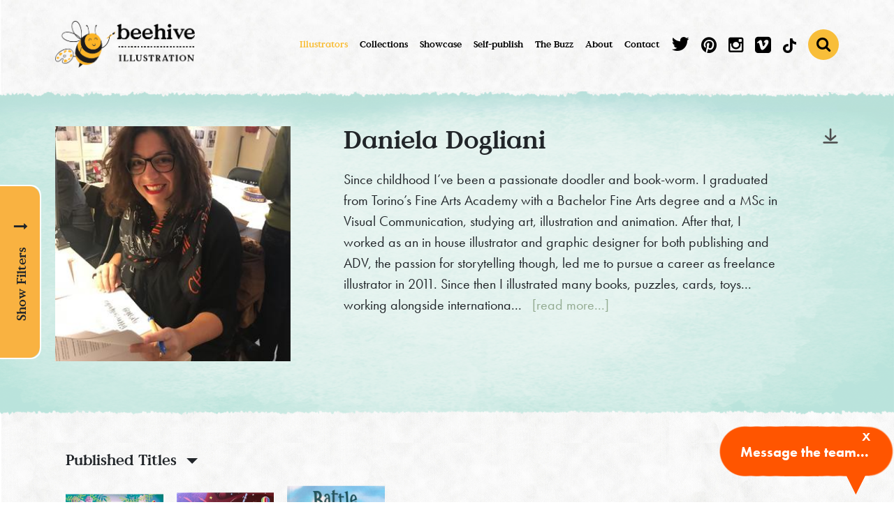

--- FILE ---
content_type: text/html; charset=utf-8
request_url: https://www.beehiveillustration.com/illustrators/daniela-dogliani/illustrator?available_now=Show&country_show=0&grid=true&previous_sort=ASC&show_all=false&show_graduates=0&skills_hide=1&sort=ASC
body_size: 153898
content:
<!DOCTYPE html>
<html lang="en" class="season-winter">
  <head>
<script>window.NREUM||(NREUM={});NREUM.info={"beacon":"bam.nr-data.net","errorBeacon":"bam.nr-data.net","licenseKey":"9dcb8580e2","applicationID":"3800402","transactionName":"J1pYQEVZXQ0GRBpDBgVHVVwYX10NFkVBQgIQWkQ=","queueTime":2,"applicationTime":447,"agent":""}</script>
<script>(window.NREUM||(NREUM={})).init={ajax:{deny_list:["bam.nr-data.net"]},feature_flags:["soft_nav"]};(window.NREUM||(NREUM={})).loader_config={licenseKey:"9dcb8580e2",applicationID:"3800402",browserID:"4003804"};;/*! For license information please see nr-loader-rum-1.308.0.min.js.LICENSE.txt */
(()=>{var e,t,r={163:(e,t,r)=>{"use strict";r.d(t,{j:()=>E});var n=r(384),i=r(1741);var a=r(2555);r(860).K7.genericEvents;const s="experimental.resources",o="register",c=e=>{if(!e||"string"!=typeof e)return!1;try{document.createDocumentFragment().querySelector(e)}catch{return!1}return!0};var d=r(2614),u=r(944),l=r(8122);const f="[data-nr-mask]",g=e=>(0,l.a)(e,(()=>{const e={feature_flags:[],experimental:{allow_registered_children:!1,resources:!1},mask_selector:"*",block_selector:"[data-nr-block]",mask_input_options:{color:!1,date:!1,"datetime-local":!1,email:!1,month:!1,number:!1,range:!1,search:!1,tel:!1,text:!1,time:!1,url:!1,week:!1,textarea:!1,select:!1,password:!0}};return{ajax:{deny_list:void 0,block_internal:!0,enabled:!0,autoStart:!0},api:{get allow_registered_children(){return e.feature_flags.includes(o)||e.experimental.allow_registered_children},set allow_registered_children(t){e.experimental.allow_registered_children=t},duplicate_registered_data:!1},browser_consent_mode:{enabled:!1},distributed_tracing:{enabled:void 0,exclude_newrelic_header:void 0,cors_use_newrelic_header:void 0,cors_use_tracecontext_headers:void 0,allowed_origins:void 0},get feature_flags(){return e.feature_flags},set feature_flags(t){e.feature_flags=t},generic_events:{enabled:!0,autoStart:!0},harvest:{interval:30},jserrors:{enabled:!0,autoStart:!0},logging:{enabled:!0,autoStart:!0},metrics:{enabled:!0,autoStart:!0},obfuscate:void 0,page_action:{enabled:!0},page_view_event:{enabled:!0,autoStart:!0},page_view_timing:{enabled:!0,autoStart:!0},performance:{capture_marks:!1,capture_measures:!1,capture_detail:!0,resources:{get enabled(){return e.feature_flags.includes(s)||e.experimental.resources},set enabled(t){e.experimental.resources=t},asset_types:[],first_party_domains:[],ignore_newrelic:!0}},privacy:{cookies_enabled:!0},proxy:{assets:void 0,beacon:void 0},session:{expiresMs:d.wk,inactiveMs:d.BB},session_replay:{autoStart:!0,enabled:!1,preload:!1,sampling_rate:10,error_sampling_rate:100,collect_fonts:!1,inline_images:!1,fix_stylesheets:!0,mask_all_inputs:!0,get mask_text_selector(){return e.mask_selector},set mask_text_selector(t){c(t)?e.mask_selector="".concat(t,",").concat(f):""===t||null===t?e.mask_selector=f:(0,u.R)(5,t)},get block_class(){return"nr-block"},get ignore_class(){return"nr-ignore"},get mask_text_class(){return"nr-mask"},get block_selector(){return e.block_selector},set block_selector(t){c(t)?e.block_selector+=",".concat(t):""!==t&&(0,u.R)(6,t)},get mask_input_options(){return e.mask_input_options},set mask_input_options(t){t&&"object"==typeof t?e.mask_input_options={...t,password:!0}:(0,u.R)(7,t)}},session_trace:{enabled:!0,autoStart:!0},soft_navigations:{enabled:!0,autoStart:!0},spa:{enabled:!0,autoStart:!0},ssl:void 0,user_actions:{enabled:!0,elementAttributes:["id","className","tagName","type"]}}})());var p=r(6154),m=r(9324);let h=0;const v={buildEnv:m.F3,distMethod:m.Xs,version:m.xv,originTime:p.WN},b={consented:!1},y={appMetadata:{},get consented(){return this.session?.state?.consent||b.consented},set consented(e){b.consented=e},customTransaction:void 0,denyList:void 0,disabled:!1,harvester:void 0,isolatedBacklog:!1,isRecording:!1,loaderType:void 0,maxBytes:3e4,obfuscator:void 0,onerror:void 0,ptid:void 0,releaseIds:{},session:void 0,timeKeeper:void 0,registeredEntities:[],jsAttributesMetadata:{bytes:0},get harvestCount(){return++h}},_=e=>{const t=(0,l.a)(e,y),r=Object.keys(v).reduce((e,t)=>(e[t]={value:v[t],writable:!1,configurable:!0,enumerable:!0},e),{});return Object.defineProperties(t,r)};var w=r(5701);const x=e=>{const t=e.startsWith("http");e+="/",r.p=t?e:"https://"+e};var R=r(7836),k=r(3241);const A={accountID:void 0,trustKey:void 0,agentID:void 0,licenseKey:void 0,applicationID:void 0,xpid:void 0},S=e=>(0,l.a)(e,A),T=new Set;function E(e,t={},r,s){let{init:o,info:c,loader_config:d,runtime:u={},exposed:l=!0}=t;if(!c){const e=(0,n.pV)();o=e.init,c=e.info,d=e.loader_config}e.init=g(o||{}),e.loader_config=S(d||{}),c.jsAttributes??={},p.bv&&(c.jsAttributes.isWorker=!0),e.info=(0,a.D)(c);const f=e.init,m=[c.beacon,c.errorBeacon];T.has(e.agentIdentifier)||(f.proxy.assets&&(x(f.proxy.assets),m.push(f.proxy.assets)),f.proxy.beacon&&m.push(f.proxy.beacon),e.beacons=[...m],function(e){const t=(0,n.pV)();Object.getOwnPropertyNames(i.W.prototype).forEach(r=>{const n=i.W.prototype[r];if("function"!=typeof n||"constructor"===n)return;let a=t[r];e[r]&&!1!==e.exposed&&"micro-agent"!==e.runtime?.loaderType&&(t[r]=(...t)=>{const n=e[r](...t);return a?a(...t):n})})}(e),(0,n.US)("activatedFeatures",w.B)),u.denyList=[...f.ajax.deny_list||[],...f.ajax.block_internal?m:[]],u.ptid=e.agentIdentifier,u.loaderType=r,e.runtime=_(u),T.has(e.agentIdentifier)||(e.ee=R.ee.get(e.agentIdentifier),e.exposed=l,(0,k.W)({agentIdentifier:e.agentIdentifier,drained:!!w.B?.[e.agentIdentifier],type:"lifecycle",name:"initialize",feature:void 0,data:e.config})),T.add(e.agentIdentifier)}},384:(e,t,r)=>{"use strict";r.d(t,{NT:()=>s,US:()=>u,Zm:()=>o,bQ:()=>d,dV:()=>c,pV:()=>l});var n=r(6154),i=r(1863),a=r(1910);const s={beacon:"bam.nr-data.net",errorBeacon:"bam.nr-data.net"};function o(){return n.gm.NREUM||(n.gm.NREUM={}),void 0===n.gm.newrelic&&(n.gm.newrelic=n.gm.NREUM),n.gm.NREUM}function c(){let e=o();return e.o||(e.o={ST:n.gm.setTimeout,SI:n.gm.setImmediate||n.gm.setInterval,CT:n.gm.clearTimeout,XHR:n.gm.XMLHttpRequest,REQ:n.gm.Request,EV:n.gm.Event,PR:n.gm.Promise,MO:n.gm.MutationObserver,FETCH:n.gm.fetch,WS:n.gm.WebSocket},(0,a.i)(...Object.values(e.o))),e}function d(e,t){let r=o();r.initializedAgents??={},t.initializedAt={ms:(0,i.t)(),date:new Date},r.initializedAgents[e]=t}function u(e,t){o()[e]=t}function l(){return function(){let e=o();const t=e.info||{};e.info={beacon:s.beacon,errorBeacon:s.errorBeacon,...t}}(),function(){let e=o();const t=e.init||{};e.init={...t}}(),c(),function(){let e=o();const t=e.loader_config||{};e.loader_config={...t}}(),o()}},782:(e,t,r)=>{"use strict";r.d(t,{T:()=>n});const n=r(860).K7.pageViewTiming},860:(e,t,r)=>{"use strict";r.d(t,{$J:()=>u,K7:()=>c,P3:()=>d,XX:()=>i,Yy:()=>o,df:()=>a,qY:()=>n,v4:()=>s});const n="events",i="jserrors",a="browser/blobs",s="rum",o="browser/logs",c={ajax:"ajax",genericEvents:"generic_events",jserrors:i,logging:"logging",metrics:"metrics",pageAction:"page_action",pageViewEvent:"page_view_event",pageViewTiming:"page_view_timing",sessionReplay:"session_replay",sessionTrace:"session_trace",softNav:"soft_navigations",spa:"spa"},d={[c.pageViewEvent]:1,[c.pageViewTiming]:2,[c.metrics]:3,[c.jserrors]:4,[c.spa]:5,[c.ajax]:6,[c.sessionTrace]:7,[c.softNav]:8,[c.sessionReplay]:9,[c.logging]:10,[c.genericEvents]:11},u={[c.pageViewEvent]:s,[c.pageViewTiming]:n,[c.ajax]:n,[c.spa]:n,[c.softNav]:n,[c.metrics]:i,[c.jserrors]:i,[c.sessionTrace]:a,[c.sessionReplay]:a,[c.logging]:o,[c.genericEvents]:"ins"}},944:(e,t,r)=>{"use strict";r.d(t,{R:()=>i});var n=r(3241);function i(e,t){"function"==typeof console.debug&&(console.debug("New Relic Warning: https://github.com/newrelic/newrelic-browser-agent/blob/main/docs/warning-codes.md#".concat(e),t),(0,n.W)({agentIdentifier:null,drained:null,type:"data",name:"warn",feature:"warn",data:{code:e,secondary:t}}))}},1687:(e,t,r)=>{"use strict";r.d(t,{Ak:()=>d,Ze:()=>f,x3:()=>u});var n=r(3241),i=r(7836),a=r(3606),s=r(860),o=r(2646);const c={};function d(e,t){const r={staged:!1,priority:s.P3[t]||0};l(e),c[e].get(t)||c[e].set(t,r)}function u(e,t){e&&c[e]&&(c[e].get(t)&&c[e].delete(t),p(e,t,!1),c[e].size&&g(e))}function l(e){if(!e)throw new Error("agentIdentifier required");c[e]||(c[e]=new Map)}function f(e="",t="feature",r=!1){if(l(e),!e||!c[e].get(t)||r)return p(e,t);c[e].get(t).staged=!0,g(e)}function g(e){const t=Array.from(c[e]);t.every(([e,t])=>t.staged)&&(t.sort((e,t)=>e[1].priority-t[1].priority),t.forEach(([t])=>{c[e].delete(t),p(e,t)}))}function p(e,t,r=!0){const s=e?i.ee.get(e):i.ee,c=a.i.handlers;if(!s.aborted&&s.backlog&&c){if((0,n.W)({agentIdentifier:e,type:"lifecycle",name:"drain",feature:t}),r){const e=s.backlog[t],r=c[t];if(r){for(let t=0;e&&t<e.length;++t)m(e[t],r);Object.entries(r).forEach(([e,t])=>{Object.values(t||{}).forEach(t=>{t[0]?.on&&t[0]?.context()instanceof o.y&&t[0].on(e,t[1])})})}}s.isolatedBacklog||delete c[t],s.backlog[t]=null,s.emit("drain-"+t,[])}}function m(e,t){var r=e[1];Object.values(t[r]||{}).forEach(t=>{var r=e[0];if(t[0]===r){var n=t[1],i=e[3],a=e[2];n.apply(i,a)}})}},1738:(e,t,r)=>{"use strict";r.d(t,{U:()=>g,Y:()=>f});var n=r(3241),i=r(9908),a=r(1863),s=r(944),o=r(5701),c=r(3969),d=r(8362),u=r(860),l=r(4261);function f(e,t,r,a){const f=a||r;!f||f[e]&&f[e]!==d.d.prototype[e]||(f[e]=function(){(0,i.p)(c.xV,["API/"+e+"/called"],void 0,u.K7.metrics,r.ee),(0,n.W)({agentIdentifier:r.agentIdentifier,drained:!!o.B?.[r.agentIdentifier],type:"data",name:"api",feature:l.Pl+e,data:{}});try{return t.apply(this,arguments)}catch(e){(0,s.R)(23,e)}})}function g(e,t,r,n,s){const o=e.info;null===r?delete o.jsAttributes[t]:o.jsAttributes[t]=r,(s||null===r)&&(0,i.p)(l.Pl+n,[(0,a.t)(),t,r],void 0,"session",e.ee)}},1741:(e,t,r)=>{"use strict";r.d(t,{W:()=>a});var n=r(944),i=r(4261);class a{#e(e,...t){if(this[e]!==a.prototype[e])return this[e](...t);(0,n.R)(35,e)}addPageAction(e,t){return this.#e(i.hG,e,t)}register(e){return this.#e(i.eY,e)}recordCustomEvent(e,t){return this.#e(i.fF,e,t)}setPageViewName(e,t){return this.#e(i.Fw,e,t)}setCustomAttribute(e,t,r){return this.#e(i.cD,e,t,r)}noticeError(e,t){return this.#e(i.o5,e,t)}setUserId(e,t=!1){return this.#e(i.Dl,e,t)}setApplicationVersion(e){return this.#e(i.nb,e)}setErrorHandler(e){return this.#e(i.bt,e)}addRelease(e,t){return this.#e(i.k6,e,t)}log(e,t){return this.#e(i.$9,e,t)}start(){return this.#e(i.d3)}finished(e){return this.#e(i.BL,e)}recordReplay(){return this.#e(i.CH)}pauseReplay(){return this.#e(i.Tb)}addToTrace(e){return this.#e(i.U2,e)}setCurrentRouteName(e){return this.#e(i.PA,e)}interaction(e){return this.#e(i.dT,e)}wrapLogger(e,t,r){return this.#e(i.Wb,e,t,r)}measure(e,t){return this.#e(i.V1,e,t)}consent(e){return this.#e(i.Pv,e)}}},1863:(e,t,r)=>{"use strict";function n(){return Math.floor(performance.now())}r.d(t,{t:()=>n})},1910:(e,t,r)=>{"use strict";r.d(t,{i:()=>a});var n=r(944);const i=new Map;function a(...e){return e.every(e=>{if(i.has(e))return i.get(e);const t="function"==typeof e?e.toString():"",r=t.includes("[native code]"),a=t.includes("nrWrapper");return r||a||(0,n.R)(64,e?.name||t),i.set(e,r),r})}},2555:(e,t,r)=>{"use strict";r.d(t,{D:()=>o,f:()=>s});var n=r(384),i=r(8122);const a={beacon:n.NT.beacon,errorBeacon:n.NT.errorBeacon,licenseKey:void 0,applicationID:void 0,sa:void 0,queueTime:void 0,applicationTime:void 0,ttGuid:void 0,user:void 0,account:void 0,product:void 0,extra:void 0,jsAttributes:{},userAttributes:void 0,atts:void 0,transactionName:void 0,tNamePlain:void 0};function s(e){try{return!!e.licenseKey&&!!e.errorBeacon&&!!e.applicationID}catch(e){return!1}}const o=e=>(0,i.a)(e,a)},2614:(e,t,r)=>{"use strict";r.d(t,{BB:()=>s,H3:()=>n,g:()=>d,iL:()=>c,tS:()=>o,uh:()=>i,wk:()=>a});const n="NRBA",i="SESSION",a=144e5,s=18e5,o={STARTED:"session-started",PAUSE:"session-pause",RESET:"session-reset",RESUME:"session-resume",UPDATE:"session-update"},c={SAME_TAB:"same-tab",CROSS_TAB:"cross-tab"},d={OFF:0,FULL:1,ERROR:2}},2646:(e,t,r)=>{"use strict";r.d(t,{y:()=>n});class n{constructor(e){this.contextId=e}}},2843:(e,t,r)=>{"use strict";r.d(t,{G:()=>a,u:()=>i});var n=r(3878);function i(e,t=!1,r,i){(0,n.DD)("visibilitychange",function(){if(t)return void("hidden"===document.visibilityState&&e());e(document.visibilityState)},r,i)}function a(e,t,r){(0,n.sp)("pagehide",e,t,r)}},3241:(e,t,r)=>{"use strict";r.d(t,{W:()=>a});var n=r(6154);const i="newrelic";function a(e={}){try{n.gm.dispatchEvent(new CustomEvent(i,{detail:e}))}catch(e){}}},3606:(e,t,r)=>{"use strict";r.d(t,{i:()=>a});var n=r(9908);a.on=s;var i=a.handlers={};function a(e,t,r,a){s(a||n.d,i,e,t,r)}function s(e,t,r,i,a){a||(a="feature"),e||(e=n.d);var s=t[a]=t[a]||{};(s[r]=s[r]||[]).push([e,i])}},3878:(e,t,r)=>{"use strict";function n(e,t){return{capture:e,passive:!1,signal:t}}function i(e,t,r=!1,i){window.addEventListener(e,t,n(r,i))}function a(e,t,r=!1,i){document.addEventListener(e,t,n(r,i))}r.d(t,{DD:()=>a,jT:()=>n,sp:()=>i})},3969:(e,t,r)=>{"use strict";r.d(t,{TZ:()=>n,XG:()=>o,rs:()=>i,xV:()=>s,z_:()=>a});const n=r(860).K7.metrics,i="sm",a="cm",s="storeSupportabilityMetrics",o="storeEventMetrics"},4234:(e,t,r)=>{"use strict";r.d(t,{W:()=>a});var n=r(7836),i=r(1687);class a{constructor(e,t){this.agentIdentifier=e,this.ee=n.ee.get(e),this.featureName=t,this.blocked=!1}deregisterDrain(){(0,i.x3)(this.agentIdentifier,this.featureName)}}},4261:(e,t,r)=>{"use strict";r.d(t,{$9:()=>d,BL:()=>o,CH:()=>g,Dl:()=>_,Fw:()=>y,PA:()=>h,Pl:()=>n,Pv:()=>k,Tb:()=>l,U2:()=>a,V1:()=>R,Wb:()=>x,bt:()=>b,cD:()=>v,d3:()=>w,dT:()=>c,eY:()=>p,fF:()=>f,hG:()=>i,k6:()=>s,nb:()=>m,o5:()=>u});const n="api-",i="addPageAction",a="addToTrace",s="addRelease",o="finished",c="interaction",d="log",u="noticeError",l="pauseReplay",f="recordCustomEvent",g="recordReplay",p="register",m="setApplicationVersion",h="setCurrentRouteName",v="setCustomAttribute",b="setErrorHandler",y="setPageViewName",_="setUserId",w="start",x="wrapLogger",R="measure",k="consent"},5289:(e,t,r)=>{"use strict";r.d(t,{GG:()=>s,Qr:()=>c,sB:()=>o});var n=r(3878),i=r(6389);function a(){return"undefined"==typeof document||"complete"===document.readyState}function s(e,t){if(a())return e();const r=(0,i.J)(e),s=setInterval(()=>{a()&&(clearInterval(s),r())},500);(0,n.sp)("load",r,t)}function o(e){if(a())return e();(0,n.DD)("DOMContentLoaded",e)}function c(e){if(a())return e();(0,n.sp)("popstate",e)}},5607:(e,t,r)=>{"use strict";r.d(t,{W:()=>n});const n=(0,r(9566).bz)()},5701:(e,t,r)=>{"use strict";r.d(t,{B:()=>a,t:()=>s});var n=r(3241);const i=new Set,a={};function s(e,t){const r=t.agentIdentifier;a[r]??={},e&&"object"==typeof e&&(i.has(r)||(t.ee.emit("rumresp",[e]),a[r]=e,i.add(r),(0,n.W)({agentIdentifier:r,loaded:!0,drained:!0,type:"lifecycle",name:"load",feature:void 0,data:e})))}},6154:(e,t,r)=>{"use strict";r.d(t,{OF:()=>c,RI:()=>i,WN:()=>u,bv:()=>a,eN:()=>l,gm:()=>s,mw:()=>o,sb:()=>d});var n=r(1863);const i="undefined"!=typeof window&&!!window.document,a="undefined"!=typeof WorkerGlobalScope&&("undefined"!=typeof self&&self instanceof WorkerGlobalScope&&self.navigator instanceof WorkerNavigator||"undefined"!=typeof globalThis&&globalThis instanceof WorkerGlobalScope&&globalThis.navigator instanceof WorkerNavigator),s=i?window:"undefined"!=typeof WorkerGlobalScope&&("undefined"!=typeof self&&self instanceof WorkerGlobalScope&&self||"undefined"!=typeof globalThis&&globalThis instanceof WorkerGlobalScope&&globalThis),o=Boolean("hidden"===s?.document?.visibilityState),c=/iPad|iPhone|iPod/.test(s.navigator?.userAgent),d=c&&"undefined"==typeof SharedWorker,u=((()=>{const e=s.navigator?.userAgent?.match(/Firefox[/\s](\d+\.\d+)/);Array.isArray(e)&&e.length>=2&&e[1]})(),Date.now()-(0,n.t)()),l=()=>"undefined"!=typeof PerformanceNavigationTiming&&s?.performance?.getEntriesByType("navigation")?.[0]?.responseStart},6389:(e,t,r)=>{"use strict";function n(e,t=500,r={}){const n=r?.leading||!1;let i;return(...r)=>{n&&void 0===i&&(e.apply(this,r),i=setTimeout(()=>{i=clearTimeout(i)},t)),n||(clearTimeout(i),i=setTimeout(()=>{e.apply(this,r)},t))}}function i(e){let t=!1;return(...r)=>{t||(t=!0,e.apply(this,r))}}r.d(t,{J:()=>i,s:()=>n})},6630:(e,t,r)=>{"use strict";r.d(t,{T:()=>n});const n=r(860).K7.pageViewEvent},7699:(e,t,r)=>{"use strict";r.d(t,{It:()=>a,KC:()=>o,No:()=>i,qh:()=>s});var n=r(860);const i=16e3,a=1e6,s="SESSION_ERROR",o={[n.K7.logging]:!0,[n.K7.genericEvents]:!1,[n.K7.jserrors]:!1,[n.K7.ajax]:!1}},7836:(e,t,r)=>{"use strict";r.d(t,{P:()=>o,ee:()=>c});var n=r(384),i=r(8990),a=r(2646),s=r(5607);const o="nr@context:".concat(s.W),c=function e(t,r){var n={},s={},u={},l=!1;try{l=16===r.length&&d.initializedAgents?.[r]?.runtime.isolatedBacklog}catch(e){}var f={on:p,addEventListener:p,removeEventListener:function(e,t){var r=n[e];if(!r)return;for(var i=0;i<r.length;i++)r[i]===t&&r.splice(i,1)},emit:function(e,r,n,i,a){!1!==a&&(a=!0);if(c.aborted&&!i)return;t&&a&&t.emit(e,r,n);var o=g(n);m(e).forEach(e=>{e.apply(o,r)});var d=v()[s[e]];d&&d.push([f,e,r,o]);return o},get:h,listeners:m,context:g,buffer:function(e,t){const r=v();if(t=t||"feature",f.aborted)return;Object.entries(e||{}).forEach(([e,n])=>{s[n]=t,t in r||(r[t]=[])})},abort:function(){f._aborted=!0,Object.keys(f.backlog).forEach(e=>{delete f.backlog[e]})},isBuffering:function(e){return!!v()[s[e]]},debugId:r,backlog:l?{}:t&&"object"==typeof t.backlog?t.backlog:{},isolatedBacklog:l};return Object.defineProperty(f,"aborted",{get:()=>{let e=f._aborted||!1;return e||(t&&(e=t.aborted),e)}}),f;function g(e){return e&&e instanceof a.y?e:e?(0,i.I)(e,o,()=>new a.y(o)):new a.y(o)}function p(e,t){n[e]=m(e).concat(t)}function m(e){return n[e]||[]}function h(t){return u[t]=u[t]||e(f,t)}function v(){return f.backlog}}(void 0,"globalEE"),d=(0,n.Zm)();d.ee||(d.ee=c)},8122:(e,t,r)=>{"use strict";r.d(t,{a:()=>i});var n=r(944);function i(e,t){try{if(!e||"object"!=typeof e)return(0,n.R)(3);if(!t||"object"!=typeof t)return(0,n.R)(4);const r=Object.create(Object.getPrototypeOf(t),Object.getOwnPropertyDescriptors(t)),a=0===Object.keys(r).length?e:r;for(let s in a)if(void 0!==e[s])try{if(null===e[s]){r[s]=null;continue}Array.isArray(e[s])&&Array.isArray(t[s])?r[s]=Array.from(new Set([...e[s],...t[s]])):"object"==typeof e[s]&&"object"==typeof t[s]?r[s]=i(e[s],t[s]):r[s]=e[s]}catch(e){r[s]||(0,n.R)(1,e)}return r}catch(e){(0,n.R)(2,e)}}},8362:(e,t,r)=>{"use strict";r.d(t,{d:()=>a});var n=r(9566),i=r(1741);class a extends i.W{agentIdentifier=(0,n.LA)(16)}},8374:(e,t,r)=>{r.nc=(()=>{try{return document?.currentScript?.nonce}catch(e){}return""})()},8990:(e,t,r)=>{"use strict";r.d(t,{I:()=>i});var n=Object.prototype.hasOwnProperty;function i(e,t,r){if(n.call(e,t))return e[t];var i=r();if(Object.defineProperty&&Object.keys)try{return Object.defineProperty(e,t,{value:i,writable:!0,enumerable:!1}),i}catch(e){}return e[t]=i,i}},9324:(e,t,r)=>{"use strict";r.d(t,{F3:()=>i,Xs:()=>a,xv:()=>n});const n="1.308.0",i="PROD",a="CDN"},9566:(e,t,r)=>{"use strict";r.d(t,{LA:()=>o,bz:()=>s});var n=r(6154);const i="xxxxxxxx-xxxx-4xxx-yxxx-xxxxxxxxxxxx";function a(e,t){return e?15&e[t]:16*Math.random()|0}function s(){const e=n.gm?.crypto||n.gm?.msCrypto;let t,r=0;return e&&e.getRandomValues&&(t=e.getRandomValues(new Uint8Array(30))),i.split("").map(e=>"x"===e?a(t,r++).toString(16):"y"===e?(3&a()|8).toString(16):e).join("")}function o(e){const t=n.gm?.crypto||n.gm?.msCrypto;let r,i=0;t&&t.getRandomValues&&(r=t.getRandomValues(new Uint8Array(e)));const s=[];for(var o=0;o<e;o++)s.push(a(r,i++).toString(16));return s.join("")}},9908:(e,t,r)=>{"use strict";r.d(t,{d:()=>n,p:()=>i});var n=r(7836).ee.get("handle");function i(e,t,r,i,a){a?(a.buffer([e],i),a.emit(e,t,r)):(n.buffer([e],i),n.emit(e,t,r))}}},n={};function i(e){var t=n[e];if(void 0!==t)return t.exports;var a=n[e]={exports:{}};return r[e](a,a.exports,i),a.exports}i.m=r,i.d=(e,t)=>{for(var r in t)i.o(t,r)&&!i.o(e,r)&&Object.defineProperty(e,r,{enumerable:!0,get:t[r]})},i.f={},i.e=e=>Promise.all(Object.keys(i.f).reduce((t,r)=>(i.f[r](e,t),t),[])),i.u=e=>"nr-rum-1.308.0.min.js",i.o=(e,t)=>Object.prototype.hasOwnProperty.call(e,t),e={},t="NRBA-1.308.0.PROD:",i.l=(r,n,a,s)=>{if(e[r])e[r].push(n);else{var o,c;if(void 0!==a)for(var d=document.getElementsByTagName("script"),u=0;u<d.length;u++){var l=d[u];if(l.getAttribute("src")==r||l.getAttribute("data-webpack")==t+a){o=l;break}}if(!o){c=!0;var f={296:"sha512-+MIMDsOcckGXa1EdWHqFNv7P+JUkd5kQwCBr3KE6uCvnsBNUrdSt4a/3/L4j4TxtnaMNjHpza2/erNQbpacJQA=="};(o=document.createElement("script")).charset="utf-8",i.nc&&o.setAttribute("nonce",i.nc),o.setAttribute("data-webpack",t+a),o.src=r,0!==o.src.indexOf(window.location.origin+"/")&&(o.crossOrigin="anonymous"),f[s]&&(o.integrity=f[s])}e[r]=[n];var g=(t,n)=>{o.onerror=o.onload=null,clearTimeout(p);var i=e[r];if(delete e[r],o.parentNode&&o.parentNode.removeChild(o),i&&i.forEach(e=>e(n)),t)return t(n)},p=setTimeout(g.bind(null,void 0,{type:"timeout",target:o}),12e4);o.onerror=g.bind(null,o.onerror),o.onload=g.bind(null,o.onload),c&&document.head.appendChild(o)}},i.r=e=>{"undefined"!=typeof Symbol&&Symbol.toStringTag&&Object.defineProperty(e,Symbol.toStringTag,{value:"Module"}),Object.defineProperty(e,"__esModule",{value:!0})},i.p="https://js-agent.newrelic.com/",(()=>{var e={374:0,840:0};i.f.j=(t,r)=>{var n=i.o(e,t)?e[t]:void 0;if(0!==n)if(n)r.push(n[2]);else{var a=new Promise((r,i)=>n=e[t]=[r,i]);r.push(n[2]=a);var s=i.p+i.u(t),o=new Error;i.l(s,r=>{if(i.o(e,t)&&(0!==(n=e[t])&&(e[t]=void 0),n)){var a=r&&("load"===r.type?"missing":r.type),s=r&&r.target&&r.target.src;o.message="Loading chunk "+t+" failed: ("+a+": "+s+")",o.name="ChunkLoadError",o.type=a,o.request=s,n[1](o)}},"chunk-"+t,t)}};var t=(t,r)=>{var n,a,[s,o,c]=r,d=0;if(s.some(t=>0!==e[t])){for(n in o)i.o(o,n)&&(i.m[n]=o[n]);if(c)c(i)}for(t&&t(r);d<s.length;d++)a=s[d],i.o(e,a)&&e[a]&&e[a][0](),e[a]=0},r=self["webpackChunk:NRBA-1.308.0.PROD"]=self["webpackChunk:NRBA-1.308.0.PROD"]||[];r.forEach(t.bind(null,0)),r.push=t.bind(null,r.push.bind(r))})(),(()=>{"use strict";i(8374);var e=i(8362),t=i(860);const r=Object.values(t.K7);var n=i(163);var a=i(9908),s=i(1863),o=i(4261),c=i(1738);var d=i(1687),u=i(4234),l=i(5289),f=i(6154),g=i(944),p=i(384);const m=e=>f.RI&&!0===e?.privacy.cookies_enabled;function h(e){return!!(0,p.dV)().o.MO&&m(e)&&!0===e?.session_trace.enabled}var v=i(6389),b=i(7699);class y extends u.W{constructor(e,t){super(e.agentIdentifier,t),this.agentRef=e,this.abortHandler=void 0,this.featAggregate=void 0,this.loadedSuccessfully=void 0,this.onAggregateImported=new Promise(e=>{this.loadedSuccessfully=e}),this.deferred=Promise.resolve(),!1===e.init[this.featureName].autoStart?this.deferred=new Promise((t,r)=>{this.ee.on("manual-start-all",(0,v.J)(()=>{(0,d.Ak)(e.agentIdentifier,this.featureName),t()}))}):(0,d.Ak)(e.agentIdentifier,t)}importAggregator(e,t,r={}){if(this.featAggregate)return;const n=async()=>{let n;await this.deferred;try{if(m(e.init)){const{setupAgentSession:t}=await i.e(296).then(i.bind(i,3305));n=t(e)}}catch(e){(0,g.R)(20,e),this.ee.emit("internal-error",[e]),(0,a.p)(b.qh,[e],void 0,this.featureName,this.ee)}try{if(!this.#t(this.featureName,n,e.init))return(0,d.Ze)(this.agentIdentifier,this.featureName),void this.loadedSuccessfully(!1);const{Aggregate:i}=await t();this.featAggregate=new i(e,r),e.runtime.harvester.initializedAggregates.push(this.featAggregate),this.loadedSuccessfully(!0)}catch(e){(0,g.R)(34,e),this.abortHandler?.(),(0,d.Ze)(this.agentIdentifier,this.featureName,!0),this.loadedSuccessfully(!1),this.ee&&this.ee.abort()}};f.RI?(0,l.GG)(()=>n(),!0):n()}#t(e,r,n){if(this.blocked)return!1;switch(e){case t.K7.sessionReplay:return h(n)&&!!r;case t.K7.sessionTrace:return!!r;default:return!0}}}var _=i(6630),w=i(2614),x=i(3241);class R extends y{static featureName=_.T;constructor(e){var t;super(e,_.T),this.setupInspectionEvents(e.agentIdentifier),t=e,(0,c.Y)(o.Fw,function(e,r){"string"==typeof e&&("/"!==e.charAt(0)&&(e="/"+e),t.runtime.customTransaction=(r||"http://custom.transaction")+e,(0,a.p)(o.Pl+o.Fw,[(0,s.t)()],void 0,void 0,t.ee))},t),this.importAggregator(e,()=>i.e(296).then(i.bind(i,3943)))}setupInspectionEvents(e){const t=(t,r)=>{t&&(0,x.W)({agentIdentifier:e,timeStamp:t.timeStamp,loaded:"complete"===t.target.readyState,type:"window",name:r,data:t.target.location+""})};(0,l.sB)(e=>{t(e,"DOMContentLoaded")}),(0,l.GG)(e=>{t(e,"load")}),(0,l.Qr)(e=>{t(e,"navigate")}),this.ee.on(w.tS.UPDATE,(t,r)=>{(0,x.W)({agentIdentifier:e,type:"lifecycle",name:"session",data:r})})}}class k extends e.d{constructor(e){var t;(super(),f.gm)?(this.features={},(0,p.bQ)(this.agentIdentifier,this),this.desiredFeatures=new Set(e.features||[]),this.desiredFeatures.add(R),(0,n.j)(this,e,e.loaderType||"agent"),t=this,(0,c.Y)(o.cD,function(e,r,n=!1){if("string"==typeof e){if(["string","number","boolean"].includes(typeof r)||null===r)return(0,c.U)(t,e,r,o.cD,n);(0,g.R)(40,typeof r)}else(0,g.R)(39,typeof e)},t),function(e){(0,c.Y)(o.Dl,function(t,r=!1){if("string"!=typeof t&&null!==t)return void(0,g.R)(41,typeof t);const n=e.info.jsAttributes["enduser.id"];r&&null!=n&&n!==t?(0,a.p)(o.Pl+"setUserIdAndResetSession",[t],void 0,"session",e.ee):(0,c.U)(e,"enduser.id",t,o.Dl,!0)},e)}(this),function(e){(0,c.Y)(o.nb,function(t){if("string"==typeof t||null===t)return(0,c.U)(e,"application.version",t,o.nb,!1);(0,g.R)(42,typeof t)},e)}(this),function(e){(0,c.Y)(o.d3,function(){e.ee.emit("manual-start-all")},e)}(this),function(e){(0,c.Y)(o.Pv,function(t=!0){if("boolean"==typeof t){if((0,a.p)(o.Pl+o.Pv,[t],void 0,"session",e.ee),e.runtime.consented=t,t){const t=e.features.page_view_event;t.onAggregateImported.then(e=>{const r=t.featAggregate;e&&!r.sentRum&&r.sendRum()})}}else(0,g.R)(65,typeof t)},e)}(this),this.run()):(0,g.R)(21)}get config(){return{info:this.info,init:this.init,loader_config:this.loader_config,runtime:this.runtime}}get api(){return this}run(){try{const e=function(e){const t={};return r.forEach(r=>{t[r]=!!e[r]?.enabled}),t}(this.init),n=[...this.desiredFeatures];n.sort((e,r)=>t.P3[e.featureName]-t.P3[r.featureName]),n.forEach(r=>{if(!e[r.featureName]&&r.featureName!==t.K7.pageViewEvent)return;if(r.featureName===t.K7.spa)return void(0,g.R)(67);const n=function(e){switch(e){case t.K7.ajax:return[t.K7.jserrors];case t.K7.sessionTrace:return[t.K7.ajax,t.K7.pageViewEvent];case t.K7.sessionReplay:return[t.K7.sessionTrace];case t.K7.pageViewTiming:return[t.K7.pageViewEvent];default:return[]}}(r.featureName).filter(e=>!(e in this.features));n.length>0&&(0,g.R)(36,{targetFeature:r.featureName,missingDependencies:n}),this.features[r.featureName]=new r(this)})}catch(e){(0,g.R)(22,e);for(const e in this.features)this.features[e].abortHandler?.();const t=(0,p.Zm)();delete t.initializedAgents[this.agentIdentifier]?.features,delete this.sharedAggregator;return t.ee.get(this.agentIdentifier).abort(),!1}}}var A=i(2843),S=i(782);class T extends y{static featureName=S.T;constructor(e){super(e,S.T),f.RI&&((0,A.u)(()=>(0,a.p)("docHidden",[(0,s.t)()],void 0,S.T,this.ee),!0),(0,A.G)(()=>(0,a.p)("winPagehide",[(0,s.t)()],void 0,S.T,this.ee)),this.importAggregator(e,()=>i.e(296).then(i.bind(i,2117))))}}var E=i(3969);class I extends y{static featureName=E.TZ;constructor(e){super(e,E.TZ),f.RI&&document.addEventListener("securitypolicyviolation",e=>{(0,a.p)(E.xV,["Generic/CSPViolation/Detected"],void 0,this.featureName,this.ee)}),this.importAggregator(e,()=>i.e(296).then(i.bind(i,9623)))}}new k({features:[R,T,I],loaderType:"lite"})})()})();</script>
    <title>Beehive Illustration</title>



    <meta name="viewport" content="width=device-width, initial-scale=1.0">
    <meta name="p:domain_verify" content="86ec01bf17b99fae91461ab1684e9421">

    <script type="text/javascript">
      var start_slideshow = true;
    </script>
    <!-- Global site tag (gtag.js) - Google Analytics -->
    <script async src="https://www.googletagmanager.com/gtag/js?id=UA-72406663-1"></script>
    <script>
      window.dataLayer = window.dataLayer || [];
      function gtag(){dataLayer.push(arguments);}
      gtag('js', new Date());

      gtag('config', 'UA-72406663-1');
    </script>
    <link href="https://fonts.googleapis.com/icon?family=Material+Icons" rel="stylesheet">
    <link rel="stylesheet" href="https://use.typekit.net/tuk1acq.css">
    <link rel="stylesheet" media="all" href="/assets/application-39cd4c7b28e8694259ef480624d7a229053d64b6f69769232b0832376d540313.css" />
    <link rel="stylesheet" media="screen" href="https://maxcdn.bootstrapcdn.com/font-awesome/4.5.0/css/font-awesome.min.css" />
    <link rel="stylesheet" href="https://cdn.jsdelivr.net/gh/fancyapps/fancybox@3.5.7/dist/jquery.fancybox.min.css" />
    <script src="https://maps.googleapis.com/maps/api/js?key=AIzaSyAwzEEONnuTDG_wT5h_r3CaFPLDSSLj0ew&libraries=places&sensor=false"  async defer></script>
    <script src="/assets/application-f4eb6e89bda0157af71f58d822c8513197de0ecdb583199275461fc2e4a60ebc.js"></script>
    <script type="text/javascript">
      $(document).ready(function(){

        $('.honeycombs').honeycombs();

        $('.lazy').Lazy();
        $(".menushowbtn").click(function(){
          $("#navbarNav").slideDown("slow");
        });
        $(".menuhidebtn").click(function(){
          $("#navbarNav").slideUp("slow");
        });

        $(".search-link a").click(function(){
          $(".dsktp").hide("fade", 200);
          $(".search-main").show( "slide", {direction: "up" }, 400 );
          let textarea = document.getElementById("search_q");
          textarea.focus();
        });

        $(".search-close a").click(function(){
          $(".search-main").hide( "slide", { direction: "up"  }, 400 );
          $(".dsktp").show("fade", 400);
        });
      });

      var Platform = Platform || {};
      Platform.Deferred = function() {
        var b = [],
          a = function() {
            if (window.jQuery && window.jQuery.ui)
              for (; b.length;) b.shift()(window.jQuery);
            else window.setTimeout(a, 250)
          };
        a();
        return {
          execute: function(a) {
            window.jQuery && window.jQuery.ui ? a(window.jQuery) : b.push(a)
          }
        }
      }();
    </script>
    <script src="https://cdn.jsdelivr.net/gh/fancyapps/fancybox@3.5.7/dist/jquery.fancybox.min.js"></script>
    <link rel="shortcut icon" type="image/x-icon" href="/assets/favicon-9dcd30e6f21c7c19c84a12259c3913ec728fe266cf20d51114939bd36250b44d.ico" />
    <meta name="csrf-param" content="authenticity_token" />
<meta name="csrf-token" content="H09Wge2vV74idYoZcIGcfI0+Sq17kYAHigRfbd/Cg1IbP3IQBRKXyCSHtINUwImzjyJDINtuMeHxSGQNNB+pew==" />
    

  </head>
  <body id="body_search_illustrator" class="body_illustrator" data-root=https://www.beehiveillustration.com/ data-custom-colours="#e2445e,#008000,#ff9752,#05a3ff,#ffffff,#292e2e,#58585a,#e6e6e6,#B30018">
    <header class="page-header header">
      <nav class="dsktp navbar navbar-expand-lg navbar-dark">
        <div class="container">
          <div class="row">
            <div class="col-sm-3">
              <div class="logo-container">
                <a class="nav-link" href="/"><img src="https://beehiveillustration--production.s3.amazonaws.com/uploads/config/image/1/beehive-logo_copy.png" /></a>
              </div>
            </div>
            <div class="col-sm-9 clearfix">
              <div class="navbar-collapse collapse pull-right" id="navbar10">
                <ul class="navbar-nav nav-fill w-100">
                  <li class="nav-item nav_active">
                    <a class="nav-link" href="/illustrators">Illustrators</a>
                  </li>
                  <li class="nav-item ">
                    <a class="nav-link" href="/#collection-block">Collections</a>
                  </li>
                  <li class="nav-item ">
                    <a class="nav-link" href="/showcase">Showcase</a>
                  </li>
                  <li class="nav-item ">
                    <a class="nav-link" href="/self_publish">Self-publish</a>
                  </li>
                  <li class="nav-item ">
                    <a class="nav-link" href="/blog">The Buzz</a>
                  </li>
                  <li class="nav-item  " >
                    <a class="nav-link" href="/about">About</a>
                  </li>
                  <li class="nav-item ">
                    <a class="nav-link" href="/contact">Contact</a>
                  </li>
                  <li class="nav-item social-link">
                    <a class="nav-link" target="_blank" href="https://twitter.com/beehive_illus"><i class="fa fa-twitter"></i></a>
                  </li>
                  <li class="nav-item social-link">
                    <a class="nav-link" target="_blank" href="https://www.pinterest.co.uk/beehiveillus/"><i class="fa fa-pinterest"></i></a>
                  </li>
                  <li class="nav-item social-link">
                    <a class="nav-link" target="_blank" href="https://www.instagram.com/beehive_illustration/"><i class="fa fa-instagram"></i></a>
                  </li>
                  <li class="nav-item social-link">
                    <a class="nav-link" target="_blank" href="https://vimeo.com/user16834761"><i class="fa fa-vimeo-square"></i></a>
                  </li>

                  <li class="nav-item social-link social-link-tktk">
                    <a class="nav-link" href="https://www.tiktok.com/@beehiveillustration?lang=en">
                      <img src="/assets/tiktok-black-ca074ce10679b77c97dd25623bc6f31307583bd97057856e609d58bfb23fc7de.png" class="tk-default" alt="tiktok social">
                      <img src="/assets/tiktok-yellow-2d671301b380574ca0bb8c968692f300853383d29ef57eb928e8833d8bf5f7bb.png" class="tk-hvr-default" alt="tiktok social">
                    </a>
                  </li>

                  <li class="nav-item search-link">
                    <a class="nav-link" href="javascript:;"><i class="fa fa-search"></i></a>
                  </li>
                </ul>
              </div>
            </div>
          </div>
        </div>
      </nav>

      <nav class="mblnav navbar navbar-expand-lg navbar-light">
        <div class="container">
          <a class="navbar-brand" href="/"><img class="logo" src="https://beehiveillustration--production.s3.amazonaws.com/uploads/config/image/1/beehive-logo_copy.png" /></a>
          <button class="menushowbtn" type="button"><i class="fa fa-bars" aria-hidden="true"></i></button>
          <div id="navbarNav" class="mblmenu" style="display: none;">
            <div class="menubtn">
              <button class="menuhidebtn" type="button">Close <i class="fa fa-times"></i></button>
            </div>
            <div class="mndiv">
              <ul class="navbar-nav">
                <li class="nav-item ">
                  <a class="nav-link" href="/illustrators">Illustrators</a>
                </li>
                <li class="nav-item ">
                  <a class="nav-link" href="/#collection-block">Collections</a>
                </li>
                <li class="nav-item ">
                  <a class="nav-link" href="/showcase">Showcase</a>
                </li>
                <li class="nav-item ">
                  <a class="nav-link" href="/self_publish">Self-publish</a>
                </li>
                <li class="nav-item ">
                  <a class="nav-link" href="/blog">The Buzz</a>
                </li>
                <li class="nav-item ">
                  <a class="nav-link" href="/about">About</a>
                </li>
                <li class="nav-item ">
                  <a class="nav-link" href="/contact">Contact</a>
                </li>
              </ul>
              <div class="mbl-search">
                <form class="search_form" action="/illustrators" accept-charset="UTF-8" method="get">
                  <div class="search-params">
                    <input type="hidden" name="collection_id" value="">
                    <input type="hidden" name="show_all" value="false">
                    <input type="hidden" name="sort" value="ASC">
                    <input type="hidden" name="available_now_val" value="">
                    <input type="hidden" name="country_show" value="0">
                    <input type="hidden" name="show_graduates" value="0">
                    <input type="hidden" name="skills_hide" value="1">
                  </div>
                  <div class="frm-input">
                    <input id="search_q" name="q[]" type="text" placeholder="Search">
                    <button type="submit"><i class="fa fa-search"></i></button>
                  </div>
</form>              </div>
              <div class="mbl-social">
                <ul>
                  <li><a target="_blank" href="https://twitter.com/beehive_illus"><i class="fa fa-twitter"></i></a></li>

                  <li><a href="https://www.pinterest.co.uk/beehiveillus/"><i class="fa fa-pinterest"></i></a></li>

                  <li><a target="_blank" href="https://www.instagram.com/beehive_illustration/"><i class="fa fa-instagram"></i></a></li>

                  <li><a target="_blank" href="https://vimeo.com/user16834761"><i class="fa fa-vimeo-square"></i></a></li>

                  <li><a href="https://www.tiktok.com/@beehiveillustration?lang=en"><img src="/assets/tiktok-black-ca074ce10679b77c97dd25623bc6f31307583bd97057856e609d58bfb23fc7de.png" class="tk-default" alt="tiktok social"></a></li>

                </ul>
              </div>
            </div>
          </div>
        </div>
      </nav>

      <div class="search-main" style="display:none;">
        <div class="container">
          <div class="search-inner">
            <div class="search-logo"><img src="https://beehiveillustration--production.s3.amazonaws.com/uploads/config/image/1/beehive-logo_copy.png" /></div>
            <div class="search-form">
              <form class="search_form" action="/illustrators" accept-charset="UTF-8" method="get">
                <div class="search-params">
                  <input type="hidden" name="collection_id" value="">
                  <input type="hidden" name="show_all" value="false">
                  <input type="hidden" name="sort" value="ASC">
                  <input type="hidden" name="available_now_val" value="">
                  <input type="hidden" name="country_show" value="0">
                  <input type="hidden" name="show_graduates" value="0">
                  <input type="hidden" name="skills_hide" value="1">
                </div>
                <input id="search_q" name="q[]" type="text" placeholder="Search the site">
                <button type="submit"><i class="fa fa-search"></i></button>
</form>            </div>
            <div class="clearfix"></div>
          </div>
        </div>
        <div class="search-close"><a href="javascript:">X</a></div>
      </div>
    </header>
    <main>
      <div class="ildeta-part1-main">
  <div class="ildeta-part1-inner">
    <div class="container">
      <div class="ildeta-part1-wrap">
        <div class="ildeta-part1-left">
          <img alt="Daniela Dogliani" src="https://beehiveillustration--production.s3.amazonaws.com/uploads/illustrator/avatar/501/cropped_thumb_fotoDANI.jpg" />
        </div>
        <div class="ildeta-part1-right ">
          <h1>Daniela Dogliani</h1>
          <span class="download_showcase_span">
              <a id="icon-download-pdf" class="pdf_icon_link" href="/illustrators/daniela-dogliani/illustrator_pdf"><img class="box-image" src="/assets/pdf_download_icon_dark-feae709bdcf6907371646daa70f6ac2c62ca6de0364edb7e9b6003986c4f5936.png" width="24" height="24" /></a>
              <div class="portfolio_pdf_message">
                Click to download a PDF of this illustrator’s work.
              </div>
          </span>
          <div class="clearfix"></div>
          <div class="slider-txt">
            <span class="non-truncated">
              <p>Since childhood I’ve been a passionate doodler and book-worm.
I graduated from Torino’s Fine Arts Academy with a Bachelor Fine Arts degree and a MSc in Visual Communication, studying art, illustration and animation.
After that, I worked as an in house illustrator and graphic designer for both publishing and ADV, the passion for storytelling though, led me to pursue a career as freelance illustrator in 2011. 
Since then I illustrated many books, puzzles, cards, toys... working alongside international clients into developing awesome projects, and also I write short-stories for an Italian middle grade magazine.
<a id="read_less_link" style="margin-left: 10px" href="javascript:;">[read less...]</a></p>
            </span>
            <span class="truncated" biography_size="620" >
              <p>
                Since childhood I’ve been a passionate doodler and book-worm.
I graduated from Torino’s Fine Arts Academy with a Bachelor Fine Arts degree and a MSc in Visual Communication, studying art, illustration and animation.
After that, I worked as an in house illustrator and graphic designer for both publishing and ADV, the passion for storytelling though, led me to pursue a career as freelance illustrator in 2011. 
Since then I illustrated many books, puzzles, cards, toys... working alongside internationa... 
                  <a id="read_more_link" style="margin-left: 10px" href="javascript:;">[read more...]</a>
              </p>
            </span>
          </div>
        </div>
      </div>
    </div>
  </div>
</div>
<script type="application/javascript">
    $(document).ready(function(){
      $("#read_more_link").click(function () {
        biography_size = parseInt($('.truncated').attr('biography_size'));
        if(biography_size > 392){
          $('#illustrator_showcase_post').hide();
        }
      });
      $("#read_less_link").click(function () {
        $('#illustrator_showcase_post').show();
      });
    });
</script>
<div class="ildeta-part2-main">
  <div class="container" id='user-collection'>
    <form class="big_search_form" action="#" accept-charset="UTF-8" method="get">
      <div class="illu-part1-row">
        <div class="container container-fill">
          <div class="illu-gridHeader" style="display: none;">
            <div class="illu-gridHeader__options">
              <div class="fltr-rgt">
                <input type="hidden" name="available_now_val" id="available_now_val" value="Show" />
                <input type="hidden" name="country_show" id="country_show" value="0" />
                <input type="hidden" name="skills_hide" id="skills_hide" value="1" />
                <input type="hidden" name="show_graduates" id="show_graduates" value="0" />
                <input type="hidden" name="previous_sort" id="previous_sort" value="ASC" />

                <!-- <select name="sort" id="sort"><option selected="selected" value="ASC">View by A-Z</option>
<option value="DESC">View by Z-A</option>
<option value="created_on">View by newest artist</option>
<option value="created_at">View by recently updated</option>
<option value="hide_available_now">Hide Available Now</option>
<option value="show_skills">Show Skills</option>
<option value="show_recent_graduate">Show Recent Graduates</option>
<option value="show_country">Show Country</option></select>

                <span class="display-type">
  <a class="grd-view icon-grid active" title="Grid view" href="/collections?available_now=Show&amp;country_show=0&amp;grid=true&amp;previous_sort=ASC&amp;show_all=false&amp;show_graduates=0&amp;skills_hide=1&amp;sort=ASC">&nbsp;</a>
  <a class="lst-view icon-list " title="List view" href="/collections/list?available_now=Show&amp;country_show=0&amp;grid=false&amp;previous_sort=ASC&amp;show_all=false&amp;show_graduates=0&amp;skills_hide=1&amp;sort=ASC">&nbsp;</a>
</span>

<script type="text/javascript">
  function disable_hover_for_pdf(element){
    $(element).find('img').attr('src', '/images/pdf_download_icon.png');
    $( '.pdf_icon_link img' ).unbind( "mouseover" );
    $( '.pdf_icon_link img' ).unbind( "mouseout" );
  }
</script> -->
              </div>
            </div>
          </div>
          <div class="fltr-lft" style="display: none;">
            <select name="collection_id" id="collection_id"><option value="">Choose collection</option><option value="10">Babies and Young Children</option>
<option value="11">Picture Book</option>
<option value="12">Middle Grade Fiction</option>
<option value="13">Comics and Graphic Novels</option>
<option value="14">Education and ELT</option>
<option value="15">Editorial</option>
<option value="16">Realistic</option>
<option value="17">Infographics and Maps</option>
<option value="19">Black &amp; White</option>
<option value="20">Vector</option>
<option value="21">Animation</option>
<option value="22">Colouring &amp; Activity</option>
<option value="23">Search &amp; Find</option>
<option value="24">Jigsaw Puzzles</option>
<option value="25">Patterns</option></select>
            <h6 class="illu-collectionDescription"></h6>
          </div>
        </div>
      </div>

      <div class="clsfltr illu-filter-main">

        <!-- Slideout Filter Toggle -->
        <div class="illu-filter">
          <div class="advanced_filter_btn">
            <a id="shobtn" class="btnclose">
              <span class="showtxt">Show Filters <i class="fa fa-long-arrow-down"></i></span>
              <span class="hidetxt">Hide Filters <i class="fa fa-long-arrow-up"></i></span>
            </a>
          </div>
        </div>
        <!-- Slideout Filter Toggle -->

        <!-- Slideout Filter Pane -->
        <div class="js-illu-filter-form illu-filter-formContainer" style="display: none;">
          <div class="illu-filter-inner">

            <!-- Slideout Filter Nav -->
            <div class="illu-filter-row1">
              <ul class="nav nav-tabs illu-filter__nav" role="tablist">
                  <li class="nav-item illu-filter__navItem">
                    <a class="nav-link illu-filter__navLink active" data-toggle="tab" href="#tabs-1" role="tab">Rendering</a>
                  </li>
                  <li class="nav-item illu-filter__navItem">
                    <a class="nav-link illu-filter__navLink " data-toggle="tab" href="#tabs-2" role="tab">Style</a>
                  </li>
                  <li class="nav-item illu-filter__navItem">
                    <a class="nav-link illu-filter__navLink " data-toggle="tab" href="#tabs-3" role="tab">Theme</a>
                  </li>
                  <li class="nav-item illu-filter__navItem">
                    <a class="nav-link illu-filter__navLink " data-toggle="tab" href="#tabs-4" role="tab">Age Target</a>
                  </li>
              </ul>
            </div>
            <!-- Slideout Filter Nav -->

            <!-- Slideout Filter Options -->
            <div class="illu-filter-row2 big_search_form">
              <div class="illu-filter-row2-inner">
                <div class="tab-content">
                    <div class="tab-pane active" id="tabs-1" role="tabpanel">
                            <div class="illu-filter-grid">
                                <div class="fltr-optn">
                                  <input type="checkbox" name="sub_category_ids[]" id="animation-motion" value="66" class="other_check illu-filter__checkBox" />
                                  <label for="animation-motion">Animation/Motion</label>
                                </div>
                                <div class="fltr-optn">
                                  <input type="checkbox" name="sub_category_ids[]" id="b-w-greyscale" value="56" class="other_check illu-filter__checkBox" />
                                  <label for="b-w-greyscale">B/W (Greyscale)</label>
                                </div>
                                <div class="fltr-optn">
                                  <input type="checkbox" name="sub_category_ids[]" id="b-w-line-only" value="57" class="other_check illu-filter__checkBox" />
                                  <label for="b-w-line-only">B/W (Line only)</label>
                                </div>
                                <div class="fltr-optn">
                                  <input type="checkbox" name="sub_category_ids[]" id="computer-generated-2d" value="54" class="other_check illu-filter__checkBox" />
                                  <label for="computer-generated-2d">Computer (2D)</label>
                                </div>
                            </div>
                            <div class="illu-filter-grid">
                                <div class="fltr-optn">
                                  <input type="checkbox" name="sub_category_ids[]" id="computer-generated-3d" value="55" class="other_check illu-filter__checkBox" />
                                  <label for="computer-generated-3d">Computer (3D)</label>
                                </div>
                                <div class="fltr-optn">
                                  <input type="checkbox" name="sub_category_ids[]" id="conventional" value="58" class="other_check illu-filter__checkBox" />
                                  <label for="conventional">Conventional</label>
                                </div>
                                <div class="fltr-optn">
                                  <input type="checkbox" name="sub_category_ids[]" id="model-making-3d" value="69" class="other_check illu-filter__checkBox" />
                                  <label for="model-making-3d">Model making/3D</label>
                                </div>
                                <div class="fltr-optn">
                                  <input type="checkbox" name="sub_category_ids[]" id="vector" value="60" class="other_check illu-filter__checkBox" />
                                  <label for="vector">Vector</label>
                                </div>
                            </div>
                    </div>
                    <div class="tab-pane " id="tabs-2" role="tabpanel">
                            <div class="illu-filter-grid">
                                <div class="fltr-optn">
                                  <input type="checkbox" name="sub_category_ids[]" id="caricature-portrait" value="3" class="other_check illu-filter__checkBox" />
                                  <label for="caricature-portrait">Caricature</label>
                                </div>
                                <div class="fltr-optn">
                                  <input type="checkbox" name="sub_category_ids[]" id="cartoon" value="4" class="other_check illu-filter__checkBox" />
                                  <label for="cartoon">Cartoon</label>
                                </div>
                                <div class="fltr-optn">
                                  <input type="checkbox" name="sub_category_ids[]" id="softer-cartoon" value="84" class="other_check illu-filter__checkBox" />
                                  <label for="softer-cartoon">Softer Cartoon</label>
                                </div>
                                <div class="fltr-optn">
                                  <input type="checkbox" name="sub_category_ids[]" id="realistic-cartoon" value="15" class="other_check illu-filter__checkBox" />
                                  <label for="realistic-cartoon">Realistic Cartoon</label>
                                </div>
                                <div class="fltr-optn">
                                  <input type="checkbox" name="sub_category_ids[]" id="contemporary" value="85" class="other_check illu-filter__checkBox" />
                                  <label for="contemporary">Contemporary</label>
                                </div>
                                <div class="fltr-optn">
                                  <input type="checkbox" name="sub_category_ids[]" id="cute" value="7" class="other_check illu-filter__checkBox" />
                                  <label for="cute">Cute</label>
                                </div>
                                <div class="fltr-optn">
                                  <input type="checkbox" name="sub_category_ids[]" id="manga" value="11" class="other_check illu-filter__checkBox" />
                                  <label for="manga">Manga</label>
                                </div>
                            </div>
                            <div class="illu-filter-grid">
                                <div class="fltr-optn">
                                  <input type="checkbox" name="sub_category_ids[]" id="quirky" value="13" class="other_check illu-filter__checkBox" />
                                  <label for="quirky">Quirky</label>
                                </div>
                                <div class="fltr-optn">
                                  <input type="checkbox" name="sub_category_ids[]" id="realistic" value="14" class="other_check illu-filter__checkBox" />
                                  <label for="realistic">Realistic</label>
                                </div>
                                <div class="fltr-optn">
                                  <input type="checkbox" name="sub_category_ids[]" id="photo-realistic" value="12" class="other_check illu-filter__checkBox" />
                                  <label for="photo-realistic">Photo Realistic</label>
                                </div>
                                <div class="fltr-optn">
                                  <input type="checkbox" name="sub_category_ids[]" id="simple" value="17" class="other_check illu-filter__checkBox" />
                                  <label for="simple">Simple</label>
                                </div>
                                <div class="fltr-optn">
                                  <input type="checkbox" name="sub_category_ids[]" id="technical" value="19" class="other_check illu-filter__checkBox" />
                                  <label for="technical">Technical</label>
                                </div>
                                <div class="fltr-optn">
                                  <input type="checkbox" name="sub_category_ids[]" id="traditional" value="20" class="other_check illu-filter__checkBox" />
                                  <label for="traditional">Traditional</label>
                                </div>
                            </div>
                    </div>
                    <div class="tab-pane " id="tabs-3" role="tabpanel">
                            <div class="illu-filter-grid">
                                <div class="fltr-optn">
                                  <input type="checkbox" name="sub_category_ids[]" id="abstract" value="90" class="other_check illu-filter__checkBox" />
                                  <label for="abstract">Abstract</label>
                                </div>
                                <div class="fltr-optn">
                                  <input type="checkbox" name="sub_category_ids[]" id="activity-puzzle" value="21" class="other_check illu-filter__checkBox" />
                                  <label for="activity-puzzle">Activity/Puzzle</label>
                                </div>
                                <div class="fltr-optn">
                                  <input type="checkbox" name="sub_category_ids[]" id="adventure" value="22" class="other_check illu-filter__checkBox" />
                                  <label for="adventure">Adventure</label>
                                </div>
                                <div class="fltr-optn">
                                  <input type="checkbox" name="sub_category_ids[]" id="animals" value="23" class="other_check illu-filter__checkBox" />
                                  <label for="animals">Animals</label>
                                </div>
                                <div class="fltr-optn">
                                  <input type="checkbox" name="sub_category_ids[]" id="book-cover" value="24" class="other_check illu-filter__checkBox" />
                                  <label for="book-cover">Book Cover</label>
                                </div>
                                <div class="fltr-optn">
                                  <input type="checkbox" name="sub_category_ids[]" id="buildings-structures" value="73" class="other_check illu-filter__checkBox" />
                                  <label for="buildings-structures">Buildings/Structures</label>
                                </div>
                                <div class="fltr-optn">
                                  <input type="checkbox" name="sub_category_ids[]" id="classic-stories" value="72" class="other_check illu-filter__checkBox" />
                                  <label for="classic-stories">Classic Stories</label>
                                </div>
                                <div class="fltr-optn">
                                  <input type="checkbox" name="sub_category_ids[]" id="dinosaur-and-prehistoric" value="74" class="other_check illu-filter__checkBox" />
                                  <label for="dinosaur-and-prehistoric">Dinosaur/Prehistoric</label>
                                </div>
                                <div class="fltr-optn">
                                  <input type="checkbox" name="sub_category_ids[]" id="ethnic-cultural" value="25" class="other_check illu-filter__checkBox" />
                                  <label for="ethnic-cultural">Ethnic/Cultural</label>
                                </div>
                                <div class="fltr-optn">
                                  <input type="checkbox" name="sub_category_ids[]" id="fairies-magical-creatures" value="75" class="other_check illu-filter__checkBox" />
                                  <label for="fairies-magical-creatures">Fairies/Magical beings</label>
                                </div>
                                <div class="fltr-optn">
                                  <input type="checkbox" name="sub_category_ids[]" id="fairytale" value="27" class="other_check illu-filter__checkBox" />
                                  <label for="fairytale">Fairytale</label>
                                </div>
                                <div class="fltr-optn">
                                  <input type="checkbox" name="sub_category_ids[]" id="family-home" value="26" class="other_check illu-filter__checkBox" />
                                  <label for="family-home">Family/Home</label>
                                </div>
                                <div class="fltr-optn">
                                  <input type="checkbox" name="sub_category_ids[]" id="fantasy" value="28" class="other_check illu-filter__checkBox" />
                                  <label for="fantasy">Fantasy</label>
                                </div>
                                <div class="fltr-optn">
                                  <input type="checkbox" name="sub_category_ids[]" id="farm" value="76" class="other_check illu-filter__checkBox" />
                                  <label for="farm">Farm</label>
                                </div>
                                <div class="fltr-optn">
                                  <input type="checkbox" name="sub_category_ids[]" id="fashion" value="77" class="other_check illu-filter__checkBox" />
                                  <label for="fashion">Fashion</label>
                                </div>
                                <div class="fltr-optn">
                                  <input type="checkbox" name="sub_category_ids[]" id="festivals-holidays" value="30" class="other_check illu-filter__checkBox" />
                                  <label for="festivals-holidays">Festivals/Holidays</label>
                                </div>
                                <div class="fltr-optn">
                                  <input type="checkbox" name="sub_category_ids[]" id="folktale" value="93" class="other_check illu-filter__checkBox" />
                                  <label for="folktale">Folktale</label>
                                </div>
                                <div class="fltr-optn">
                                  <input type="checkbox" name="sub_category_ids[]" id="food" value="33" class="other_check illu-filter__checkBox" />
                                  <label for="food">Food</label>
                                </div>
                                <div class="fltr-optn">
                                  <input type="checkbox" name="sub_category_ids[]" id="history" value="34" class="other_check illu-filter__checkBox" />
                                  <label for="history">History</label>
                                </div>
                                <div class="fltr-optn">
                                  <input type="checkbox" name="sub_category_ids[]" id="humour" value="35" class="other_check illu-filter__checkBox" />
                                  <label for="humour">Humour</label>
                                </div>
                                <div class="fltr-optn">
                                  <input type="checkbox" name="sub_category_ids[]" id="informational-reference" value="36" class="other_check illu-filter__checkBox" />
                                  <label for="informational-reference">Informational/Reference</label>
                                </div>
                                <div class="fltr-optn">
                                  <input type="checkbox" name="sub_category_ids[]" id="insects-bugs" value="78" class="other_check illu-filter__checkBox" />
                                  <label for="insects-bugs">Insects/Bugs</label>
                                </div>
                                <div class="fltr-optn">
                                  <input type="checkbox" name="sub_category_ids[]" id="jungle" value="79" class="other_check illu-filter__checkBox" />
                                  <label for="jungle">Jungle</label>
                                </div>
                                <div class="fltr-optn">
                                  <input type="checkbox" name="sub_category_ids[]" id="lettering-words" value="88" class="other_check illu-filter__checkBox" />
                                  <label for="lettering-words">Lettering/Words</label>
                                </div>
                            </div>
                            <div class="illu-filter-grid">
                                <div class="fltr-optn">
                                  <input type="checkbox" name="sub_category_ids[]" id="license-character" value="37" class="other_check illu-filter__checkBox" />
                                  <label for="license-character">Licensed Character</label>
                                </div>
                                <div class="fltr-optn">
                                  <input type="checkbox" name="sub_category_ids[]" id="maps" value="38" class="other_check illu-filter__checkBox" />
                                  <label for="maps">Maps</label>
                                </div>
                                <div class="fltr-optn">
                                  <input type="checkbox" name="sub_category_ids[]" id="medical" value="39" class="other_check illu-filter__checkBox" />
                                  <label for="medical">Medical</label>
                                </div>
                                <div class="fltr-optn">
                                  <input type="checkbox" name="sub_category_ids[]" id="military" value="40" class="other_check illu-filter__checkBox" />
                                  <label for="military">Military</label>
                                </div>
                                <div class="fltr-optn">
                                  <input type="checkbox" name="sub_category_ids[]" id="monsters" value="91" class="other_check illu-filter__checkBox" />
                                  <label for="monsters">Monsters</label>
                                </div>
                                <div class="fltr-optn">
                                  <input type="checkbox" name="sub_category_ids[]" id="nature" value="41" class="other_check illu-filter__checkBox" />
                                  <label for="nature">Nature</label>
                                </div>
                                <div class="fltr-optn">
                                  <input type="checkbox" name="sub_category_ids[]" id="occasion" value="89" class="other_check illu-filter__checkBox" />
                                  <label for="occasion">Occasion</label>
                                </div>
                                <div class="fltr-optn">
                                  <input type="checkbox" name="sub_category_ids[]" id="figures" value="32" class="other_check illu-filter__checkBox" />
                                  <label for="figures">People/Figures</label>
                                </div>
                                <div class="fltr-optn">
                                  <input type="checkbox" name="sub_category_ids[]" id="pirates-bandits" value="80" class="other_check illu-filter__checkBox" />
                                  <label for="pirates-bandits">Pirates/Bandits</label>
                                </div>
                                <div class="fltr-optn">
                                  <input type="checkbox" name="sub_category_ids[]" id="princesses" value="81" class="other_check illu-filter__checkBox" />
                                  <label for="princesses">Princesses</label>
                                </div>
                                <div class="fltr-optn">
                                  <input type="checkbox" name="sub_category_ids[]" id="religious" value="44" class="other_check illu-filter__checkBox" />
                                  <label for="religious">Religious</label>
                                </div>
                                <div class="fltr-optn">
                                  <input type="checkbox" name="sub_category_ids[]" id="school-college" value="45" class="other_check illu-filter__checkBox" />
                                  <label for="school-college">School/College/Uni</label>
                                </div>
                                <div class="fltr-optn">
                                  <input type="checkbox" name="sub_category_ids[]" id="sci-fi" value="46" class="other_check illu-filter__checkBox" />
                                  <label for="sci-fi">Sci-Fi</label>
                                </div>
                                <div class="fltr-optn">
                                  <input type="checkbox" name="sub_category_ids[]" id="sea-oceans" value="82" class="other_check illu-filter__checkBox" />
                                  <label for="sea-oceans">Sea/Oceans</label>
                                </div>
                                <div class="fltr-optn">
                                  <input type="checkbox" name="sub_category_ids[]" id="search-and-find" value="65" class="other_check illu-filter__checkBox" />
                                  <label for="search-and-find">Search and Find</label>
                                </div>
                                <div class="fltr-optn">
                                  <input type="checkbox" name="sub_category_ids[]" id="space" value="86" class="other_check illu-filter__checkBox" />
                                  <label for="space">Space</label>
                                </div>
                                <div class="fltr-optn">
                                  <input type="checkbox" name="sub_category_ids[]" id="spooky" value="47" class="other_check illu-filter__checkBox" />
                                  <label for="spooky">Spooky</label>
                                </div>
                                <div class="fltr-optn">
                                  <input type="checkbox" name="sub_category_ids[]" id="sport-leisure" value="48" class="other_check illu-filter__checkBox" />
                                  <label for="sport-leisure">Sport/Leisure</label>
                                </div>
                                <div class="fltr-optn">
                                  <input type="checkbox" name="sub_category_ids[]" id="object" value="71" class="other_check illu-filter__checkBox" />
                                  <label for="object">Spot Object</label>
                                </div>
                                <div class="fltr-optn">
                                  <input type="checkbox" name="sub_category_ids[]" id="super-heroes" value="83" class="other_check illu-filter__checkBox" />
                                  <label for="super-heroes">Super Heroes</label>
                                </div>
                                <div class="fltr-optn">
                                  <input type="checkbox" name="sub_category_ids[]" id="technology" value="92" class="other_check illu-filter__checkBox" />
                                  <label for="technology">Technology</label>
                                </div>
                                <div class="fltr-optn">
                                  <input type="checkbox" name="sub_category_ids[]" id="toys-games" value="87" class="other_check illu-filter__checkBox" />
                                  <label for="toys-games">Toys/Games/Puzzles</label>
                                </div>
                                <div class="fltr-optn">
                                  <input type="checkbox" name="sub_category_ids[]" id="transport" value="61" class="other_check illu-filter__checkBox" />
                                  <label for="transport">Transport</label>
                                </div>
                            </div>
                    </div>
                    <div class="tab-pane " id="tabs-4" role="tabpanel">
                            <div class="illu-filter-grid">
                                <div class="fltr-optn">
                                  <input type="checkbox" name="sub_category_ids[]" id="baby-toddler-0-3-yrs" value="49" class="other_check illu-filter__checkBox" />
                                  <label for="baby-toddler-0-3-yrs">Baby &amp; Toddler (0­-3 yrs)</label>
                                </div>
                                <div class="fltr-optn">
                                  <input type="checkbox" name="sub_category_ids[]" id="primary-4-6-yrs" value="50" class="other_check illu-filter__checkBox" />
                                  <label for="primary-4-6-yrs">Primary (4­-6 yrs)</label>
                                </div>
                                <div class="fltr-optn">
                                  <input type="checkbox" name="sub_category_ids[]" id="junior-7-10-yrs" value="51" class="other_check illu-filter__checkBox" />
                                  <label for="junior-7-10-yrs">Junior (7­-10 yrs)</label>
                                </div>
                            </div>
                            <div class="illu-filter-grid">
                                <div class="fltr-optn">
                                  <input type="checkbox" name="sub_category_ids[]" id="secondary-11-16-yrs" value="52" class="other_check illu-filter__checkBox" />
                                  <label for="secondary-11-16-yrs">Secondary (11-­16 yrs)</label>
                                </div>
                                <div class="fltr-optn">
                                  <input type="checkbox" name="sub_category_ids[]" id="older-over-16-yrs" value="53" class="other_check illu-filter__checkBox" />
                                  <label for="older-over-16-yrs">Young Adult (over 16 yrs)</label>
                                </div>
                            </div>
                    </div>
                </div>
              </div>
            </div>
            <!-- Slideout Filter Options -->

          </div>
        </div>
      </div>

      <div class="illu-part1-row">
        <div class="container container-fill artworks">
          <fieldset class="q_s">
</fieldset>

        </div>
      </div>
</form>  <div class="container">  
    <div class="pblcttl-part-main pblcttl-relative">
      <h4><a class="pblttl-btn arrow-open" onclick="publichideshow()" href="javascript:;">Published Titles</a></h4>
      <div class="pblcttl-part-inner" style="">
          <div class="pblcttl-col" showcase_posts_id="2134">
            <a data-caption="publish tiles" href="">
              <div class="img_wrapper">
                <img src="https://beehiveillustration--production.s3.amazonaws.com/uploads/showcase_post/image/2134/medium_91IP4jUv-vL._SL1500_.jpg" alt="publish tiles" width="100%" height="100%">
              </div>
            </a>
          </div>
          <div class="pblcttl-col" showcase_posts_id="327">
            <a data-caption="publish tiles" href="">
              <div class="img_wrapper">
                <img src="https://beehiveillustration--production.s3.amazonaws.com/uploads/showcase_post/image/327/medium_IMG_7878.jpg" alt="publish tiles" width="100%" height="100%">
              </div>
            </a>
          </div>
          <div class="pblcttl-col" showcase_posts_id="339">
            <a data-caption="publish tiles" href="https://www.maverickearlyreaders.com/early-readers/yellow-band/">
              <div class="img_wrapper">
                <img src="https://beehiveillustration--production.s3.amazonaws.com/uploads/showcase_post/image/339/medium_IMG_8032.jpg" alt="publish tiles" width="100%" height="100%">
              </div>
            </a>
          </div>
      </div>
    </div>
    <div class="ildeta-next-prev">
      <div class="ildeta-prev">
        <a href="/illustrators/diego-diaz/illustrator?available_now=Show&amp;country_show=0&amp;grid=true&amp;previous_sort=ASC&amp;show_all=false&amp;show_graduates=0&amp;skills_hide=1&amp;sort=ASC">Prev</a>
      </div>
        <div class="ildeta-nextprev-line"></div>
      <div class="ildeta-next">
        <a href="/illustrators/hannah-drennan/illustrator?available_now=Show&amp;country_show=0&amp;grid=true&amp;previous_sort=ASC&amp;show_all=false&amp;show_graduates=0&amp;skills_hide=1&amp;sort=ASC">Next</a>
      </div>
    </div>
    <div class="ildeta-part2-inner">
          <div class="ilde2-col" artwork_id="21638">
              <img src="https://beehiveillustration--production.s3.amazonaws.com/uploads/artwork/image/21638/client_Daniela_Dogliani_red_cottage.jpg" width="0" height="0"/>
              <a class="fancybox-gallery" data-fancybox="images" data-fancybox-group="gallery" data-caption="Red Snowy Cottage - personal portfolio piece" href="https://beehiveillustration--production.s3.amazonaws.com/uploads/artwork/image/21638/client_Daniela_Dogliani_red_cottage.jpg">
                <div class="img_wrapper">
                  <img src="https://beehiveillustration--production.s3.amazonaws.com/uploads/artwork/image/21638/client_thumb_Daniela_Dogliani_red_cottage.jpg" data-original="https://beehiveillustration--production.s3.amazonaws.com/uploads/artwork/image/21638/client_thumb_Daniela_Dogliani_red_cottage.jpg" alt="Red Snowy Cottage - personal portfolio piece" width="100%" height="100%" />
                  
                </div>
</a>          </div>
          <div class="ilde2-col" artwork_id="21637">
              <img src="https://beehiveillustration--production.s3.amazonaws.com/uploads/artwork/image/21637/client_Daniela-Dogliani_snow_angels_2021.jpg" width="0" height="0"/>
              <a class="fancybox-gallery" data-fancybox="images" data-fancybox-group="gallery" data-caption="snow angels - portfolio piece " href="https://beehiveillustration--production.s3.amazonaws.com/uploads/artwork/image/21637/client_Daniela-Dogliani_snow_angels_2021.jpg">
                <div class="img_wrapper">
                  <img src="https://beehiveillustration--production.s3.amazonaws.com/uploads/artwork/image/21637/client_thumb_Daniela-Dogliani_snow_angels_2021.jpg" data-original="https://beehiveillustration--production.s3.amazonaws.com/uploads/artwork/image/21637/client_thumb_Daniela-Dogliani_snow_angels_2021.jpg" alt="snow angels - portfolio piece " width="100%" height="100%" />
                  
                </div>
</a>          </div>
          <div class="ilde2-col" artwork_id="21636">
              <img src="https://beehiveillustration--production.s3.amazonaws.com/uploads/artwork/image/21636/client_Xmas_2021_Daniela-Dogliani.jpg" width="0" height="0"/>
              <a class="fancybox-gallery" data-fancybox="images" data-fancybox-group="gallery" data-caption="Happy Holidays - personal piece" href="https://beehiveillustration--production.s3.amazonaws.com/uploads/artwork/image/21636/client_Xmas_2021_Daniela-Dogliani.jpg">
                <div class="img_wrapper">
                  <img src="https://beehiveillustration--production.s3.amazonaws.com/uploads/artwork/image/21636/client_thumb_Xmas_2021_Daniela-Dogliani.jpg" data-original="https://beehiveillustration--production.s3.amazonaws.com/uploads/artwork/image/21636/client_thumb_Xmas_2021_Daniela-Dogliani.jpg" alt="Happy Holidays - personal piece" width="100%" height="100%" />
                  
                </div>
</a>          </div>
          <div class="ilde2-col" artwork_id="21589">
              <img src="https://beehiveillustration--production.s3.amazonaws.com/uploads/artwork/image/21589/client_Dani-Dogliani_snot.jpg" width="0" height="0"/>
              <a class="fancybox-gallery" data-fancybox="images" data-fancybox-group="gallery" data-caption="character study - personal piece" href="https://beehiveillustration--production.s3.amazonaws.com/uploads/artwork/image/21589/client_Dani-Dogliani_snot.jpg">
                <div class="img_wrapper">
                  <img src="https://beehiveillustration--production.s3.amazonaws.com/uploads/artwork/image/21589/client_thumb_Dani-Dogliani_snot.jpg" data-original="https://beehiveillustration--production.s3.amazonaws.com/uploads/artwork/image/21589/client_thumb_Dani-Dogliani_snot.jpg" alt="character study - personal piece" width="100%" height="100%" />
                  
                </div>
</a>          </div>
          <div class="ilde2-col" artwork_id="21478">
              <img src="https://beehiveillustration--production.s3.amazonaws.com/uploads/artwork/image/21478/client_4874827B-A0D5-4491-A361-77CC205AC9A1.jpeg" width="0" height="0"/>
              <a class="fancybox-gallery" data-fancybox="images" data-fancybox-group="gallery" data-caption="Diwali decorating - personal portfolio piece" href="https://beehiveillustration--production.s3.amazonaws.com/uploads/artwork/image/21478/client_4874827B-A0D5-4491-A361-77CC205AC9A1.jpeg">
                <div class="img_wrapper">
                  <img src="https://beehiveillustration--production.s3.amazonaws.com/uploads/artwork/image/21478/client_thumb_4874827B-A0D5-4491-A361-77CC205AC9A1.jpeg" data-original="https://beehiveillustration--production.s3.amazonaws.com/uploads/artwork/image/21478/client_thumb_4874827B-A0D5-4491-A361-77CC205AC9A1.jpeg" alt="Diwali decorating - personal portfolio piece" width="100%" height="100%" />
                  
                </div>
</a>          </div>
          <div class="ilde2-col" artwork_id="21470">
              <img src="https://beehiveillustration--production.s3.amazonaws.com/uploads/artwork/image/21470/client_IMG_0521.JPG" width="0" height="0"/>
              <a class="fancybox-gallery" data-fancybox="images" data-fancybox-group="gallery" data-caption="Whichcraft school disaster - personal portfolio piece
" href="https://beehiveillustration--production.s3.amazonaws.com/uploads/artwork/image/21470/client_IMG_0521.JPG">
                <div class="img_wrapper">
                  <img src="https://beehiveillustration--production.s3.amazonaws.com/uploads/artwork/image/21470/client_thumb_IMG_0521.JPG" data-original="https://beehiveillustration--production.s3.amazonaws.com/uploads/artwork/image/21470/client_thumb_IMG_0521.JPG" alt="Whichcraft school disaster - personal portfolio piece
" width="100%" height="100%" />
                  
                </div>
</a>          </div>
          <div class="ilde2-col" artwork_id="21469">
              <img src="https://beehiveillustration--production.s3.amazonaws.com/uploads/artwork/image/21469/client_IMG_0524.JPG" width="0" height="0"/>
              <a class="fancybox-gallery" data-fancybox="images" data-fancybox-group="gallery" data-caption="Whichcraft school disaster - personal portfolio piece
" href="https://beehiveillustration--production.s3.amazonaws.com/uploads/artwork/image/21469/client_IMG_0524.JPG">
                <div class="img_wrapper">
                  <img src="https://beehiveillustration--production.s3.amazonaws.com/uploads/artwork/image/21469/client_thumb_IMG_0524.JPG" data-original="https://beehiveillustration--production.s3.amazonaws.com/uploads/artwork/image/21469/client_thumb_IMG_0524.JPG" alt="Whichcraft school disaster - personal portfolio piece
" width="100%" height="100%" />
                  
                </div>
</a>          </div>
          <div class="ilde2-col" artwork_id="21468">
              <img src="https://beehiveillustration--production.s3.amazonaws.com/uploads/artwork/image/21468/client_IMG_0515.JPG" width="0" height="0"/>
              <a class="fancybox-gallery" data-fancybox="images" data-fancybox-group="gallery" data-caption="Whichcraft school disaster - personal portfolio piece" href="https://beehiveillustration--production.s3.amazonaws.com/uploads/artwork/image/21468/client_IMG_0515.JPG">
                <div class="img_wrapper">
                  <img src="https://beehiveillustration--production.s3.amazonaws.com/uploads/artwork/image/21468/client_thumb_IMG_0515.JPG" data-original="https://beehiveillustration--production.s3.amazonaws.com/uploads/artwork/image/21468/client_thumb_IMG_0515.JPG" alt="Whichcraft school disaster - personal portfolio piece" width="100%" height="100%" />
                  
                </div>
</a>          </div>
          <div class="ilde2-col" artwork_id="20897">
              <img src="https://beehiveillustration--production.s3.amazonaws.com/uploads/artwork/image/20897/client_reveal_DanielaDogliani_2021.jpg" width="0" height="0"/>
              <a class="fancybox-gallery" data-fancybox="images" data-fancybox-group="gallery" data-caption="Reveal - personal work - 2021" href="https://beehiveillustration--production.s3.amazonaws.com/uploads/artwork/image/20897/client_reveal_DanielaDogliani_2021.jpg">
                <div class="img_wrapper">
                  <img src="https://beehiveillustration--production.s3.amazonaws.com/uploads/artwork/image/20897/client_thumb_reveal_DanielaDogliani_2021.jpg" data-original="https://beehiveillustration--production.s3.amazonaws.com/uploads/artwork/image/20897/client_thumb_reveal_DanielaDogliani_2021.jpg" alt="Reveal - personal work - 2021" width="100%" height="100%" />
                  
                </div>
</a>          </div>
          <div class="ilde2-col" artwork_id="20895">
              <img src="https://beehiveillustration--production.s3.amazonaws.com/uploads/artwork/image/20895/client_mermaid_DanielaDogliani_2021.jpg" width="0" height="0"/>
              <a class="fancybox-gallery" data-fancybox="images" data-fancybox-group="gallery" data-caption="Mermaid - personal work 2021" href="https://beehiveillustration--production.s3.amazonaws.com/uploads/artwork/image/20895/client_mermaid_DanielaDogliani_2021.jpg">
                <div class="img_wrapper">
                  <img src="https://beehiveillustration--production.s3.amazonaws.com/uploads/artwork/image/20895/client_thumb_mermaid_DanielaDogliani_2021.jpg" data-original="https://beehiveillustration--production.s3.amazonaws.com/uploads/artwork/image/20895/client_thumb_mermaid_DanielaDogliani_2021.jpg" alt="Mermaid - personal work 2021" width="100%" height="100%" />
                  
                </div>
</a>          </div>
          <div class="ilde2-col" artwork_id="20894">
              <img src="https://beehiveillustration--production.s3.amazonaws.com/uploads/artwork/image/20894/client_Daniela-Dogliani_IGLOO_Follow-your-dreams-2021_13.jpg" width="0" height="0"/>
              <a class="fancybox-gallery" data-fancybox="images" data-fancybox-group="gallery" data-caption="The Complete Follow Your Dreams Collection: Storybook Treasury - Igloo Books - 2021" href="https://beehiveillustration--production.s3.amazonaws.com/uploads/artwork/image/20894/client_Daniela-Dogliani_IGLOO_Follow-your-dreams-2021_13.jpg">
                <div class="img_wrapper">
                  <img src="https://beehiveillustration--production.s3.amazonaws.com/uploads/artwork/image/20894/client_thumb_Daniela-Dogliani_IGLOO_Follow-your-dreams-2021_13.jpg" data-original="https://beehiveillustration--production.s3.amazonaws.com/uploads/artwork/image/20894/client_thumb_Daniela-Dogliani_IGLOO_Follow-your-dreams-2021_13.jpg" alt="The Complete Follow Your Dreams Collection: Storybook Treasury - Igloo Books - 2021" width="100%" height="100%" />
                  
                </div>
</a>          </div>
          <div class="ilde2-col" artwork_id="20893">
              <img src="https://beehiveillustration--production.s3.amazonaws.com/uploads/artwork/image/20893/client_Daniela-Dogliani_IGLOO_Follow-your-dreams-2021_09.jpg" width="0" height="0"/>
              <a class="fancybox-gallery" data-fancybox="images" data-fancybox-group="gallery" data-caption="The Complete Follow Your Dreams Collection: Storybook Treasury - Igloo Books - 2021" href="https://beehiveillustration--production.s3.amazonaws.com/uploads/artwork/image/20893/client_Daniela-Dogliani_IGLOO_Follow-your-dreams-2021_09.jpg">
                <div class="img_wrapper">
                  <img src="https://beehiveillustration--production.s3.amazonaws.com/uploads/artwork/image/20893/client_thumb_Daniela-Dogliani_IGLOO_Follow-your-dreams-2021_09.jpg" data-original="https://beehiveillustration--production.s3.amazonaws.com/uploads/artwork/image/20893/client_thumb_Daniela-Dogliani_IGLOO_Follow-your-dreams-2021_09.jpg" alt="The Complete Follow Your Dreams Collection: Storybook Treasury - Igloo Books - 2021" width="100%" height="100%" />
                  
                </div>
</a>          </div>
          <div class="ilde2-col" artwork_id="20892">
              <img src="https://beehiveillustration--production.s3.amazonaws.com/uploads/artwork/image/20892/client_Daniela-Dogliani_IGLOO_Follow-your-dreams-2021_08.jpg" width="0" height="0"/>
              <a class="fancybox-gallery" data-fancybox="images" data-fancybox-group="gallery" data-caption="The Complete Follow Your Dreams Collection: Storybook Treasury - Igloo Books - 2021" href="https://beehiveillustration--production.s3.amazonaws.com/uploads/artwork/image/20892/client_Daniela-Dogliani_IGLOO_Follow-your-dreams-2021_08.jpg">
                <div class="img_wrapper">
                  <img src="https://beehiveillustration--production.s3.amazonaws.com/uploads/artwork/image/20892/client_thumb_Daniela-Dogliani_IGLOO_Follow-your-dreams-2021_08.jpg" data-original="https://beehiveillustration--production.s3.amazonaws.com/uploads/artwork/image/20892/client_thumb_Daniela-Dogliani_IGLOO_Follow-your-dreams-2021_08.jpg" alt="The Complete Follow Your Dreams Collection: Storybook Treasury - Igloo Books - 2021" width="100%" height="100%" />
                  
                </div>
</a>          </div>
          <div class="ilde2-col" artwork_id="20890">
              <img src="https://beehiveillustration--production.s3.amazonaws.com/uploads/artwork/image/20890/client_Daniela-Dogliani_IGLOO_Follow-your-dreams-2021_04.jpg" width="0" height="0"/>
              <a class="fancybox-gallery" data-fancybox="images" data-fancybox-group="gallery" data-caption="The Complete Follow Your Dreams Collection: Storybook Treasury - Igloo Books - 2021" href="https://beehiveillustration--production.s3.amazonaws.com/uploads/artwork/image/20890/client_Daniela-Dogliani_IGLOO_Follow-your-dreams-2021_04.jpg">
                <div class="img_wrapper">
                  <img src="https://beehiveillustration--production.s3.amazonaws.com/uploads/artwork/image/20890/client_thumb_Daniela-Dogliani_IGLOO_Follow-your-dreams-2021_04.jpg" data-original="https://beehiveillustration--production.s3.amazonaws.com/uploads/artwork/image/20890/client_thumb_Daniela-Dogliani_IGLOO_Follow-your-dreams-2021_04.jpg" alt="The Complete Follow Your Dreams Collection: Storybook Treasury - Igloo Books - 2021" width="100%" height="100%" />
                  
                </div>
</a>          </div>
          <div class="ilde2-col" artwork_id="19784">
              <img src="https://beehiveillustration--production.s3.amazonaws.com/uploads/artwork/image/19784/client_daniela_dogliani_golden_compass_cover.jpg" width="0" height="0"/>
              <a class="fancybox-gallery" data-fancybox="images" data-fancybox-group="gallery" data-caption="cover concept and hand lettering for &quot;the Golden Compass&quot; book by Philip Pullman" href="https://beehiveillustration--production.s3.amazonaws.com/uploads/artwork/image/19784/client_daniela_dogliani_golden_compass_cover.jpg">
                <div class="img_wrapper">
                  <img src="https://beehiveillustration--production.s3.amazonaws.com/uploads/artwork/image/19784/client_thumb_daniela_dogliani_golden_compass_cover.jpg" data-original="https://beehiveillustration--production.s3.amazonaws.com/uploads/artwork/image/19784/client_thumb_daniela_dogliani_golden_compass_cover.jpg" alt="cover concept and hand lettering for &quot;the Golden Compass&quot; book by Philip Pullman" width="100%" height="100%" />
                  
                </div>
</a>          </div>
          <div class="ilde2-col" artwork_id="19782">
              <img src="https://beehiveillustration--production.s3.amazonaws.com/uploads/artwork/image/19782/client_Daniela_Dogliani_middlegrade_golden_compass_dark_materials_serafina_pekkala.jpg" width="0" height="0"/>
              <a class="fancybox-gallery" data-fancybox="images" data-fancybox-group="gallery" data-caption="character study of Serafina Pekkala from &quot;His Dark Materials&quot; books by  Philip Pullman" href="https://beehiveillustration--production.s3.amazonaws.com/uploads/artwork/image/19782/client_Daniela_Dogliani_middlegrade_golden_compass_dark_materials_serafina_pekkala.jpg">
                <div class="img_wrapper">
                  <img src="https://beehiveillustration--production.s3.amazonaws.com/uploads/artwork/image/19782/client_thumb_Daniela_Dogliani_middlegrade_golden_compass_dark_materials_serafina_pekkala.jpg" data-original="https://beehiveillustration--production.s3.amazonaws.com/uploads/artwork/image/19782/client_thumb_Daniela_Dogliani_middlegrade_golden_compass_dark_materials_serafina_pekkala.jpg" alt="character study of Serafina Pekkala from &quot;His Dark Materials&quot; books by  Philip Pullman" width="100%" height="100%" />
                  
                </div>
</a>          </div>
          <div class="ilde2-col" artwork_id="19629">
              <img src="https://beehiveillustration--production.s3.amazonaws.com/uploads/artwork/image/19629/client_lupo_cattivo_DANIELA_DOGLIANI_piemme_battello_vapore_2021_01.jpg" width="0" height="0"/>
              <a class="fancybox-gallery" data-fancybox="images" data-fancybox-group="gallery" data-caption="&quot;Di chi ha paura il Lupo Cattivo?&quot; published in Italy by Battello a Vapore, Piemme, written by Paola Barbato, 2021 - book cover" href="https://beehiveillustration--production.s3.amazonaws.com/uploads/artwork/image/19629/client_lupo_cattivo_DANIELA_DOGLIANI_piemme_battello_vapore_2021_01.jpg">
                <div class="img_wrapper">
                  <img src="https://beehiveillustration--production.s3.amazonaws.com/uploads/artwork/image/19629/client_thumb_lupo_cattivo_DANIELA_DOGLIANI_piemme_battello_vapore_2021_01.jpg" data-original="https://beehiveillustration--production.s3.amazonaws.com/uploads/artwork/image/19629/client_thumb_lupo_cattivo_DANIELA_DOGLIANI_piemme_battello_vapore_2021_01.jpg" alt="&quot;Di chi ha paura il Lupo Cattivo?&quot; published in Italy by Battello a Vapore, Piemme, written by Paola Barbato, 2021 - book cover" width="100%" height="100%" />
                  
                </div>
</a>          </div>
          <div class="ilde2-col" artwork_id="19480">
              <img src="https://beehiveillustration--production.s3.amazonaws.com/uploads/artwork/image/19480/client_DaniDogliani_HowlsMovingCastle.jpg" width="0" height="0"/>
              <a class="fancybox-gallery" data-fancybox="images" data-fancybox-group="gallery" data-caption="Howl's Moving Castle - book cover concept - portfolio piece" href="https://beehiveillustration--production.s3.amazonaws.com/uploads/artwork/image/19480/client_DaniDogliani_HowlsMovingCastle.jpg">
                <div class="img_wrapper">
                  <img src="https://beehiveillustration--production.s3.amazonaws.com/uploads/artwork/image/19480/client_thumb_DaniDogliani_HowlsMovingCastle.jpg" data-original="https://beehiveillustration--production.s3.amazonaws.com/uploads/artwork/image/19480/client_thumb_DaniDogliani_HowlsMovingCastle.jpg" alt="Howl&#39;s Moving Castle - book cover concept - portfolio piece" width="100%" height="100%" />
                  
                </div>
</a>          </div>
          <div class="ilde2-col" artwork_id="16950">
              <img src="https://beehiveillustration--production.s3.amazonaws.com/uploads/artwork/image/16950/client_UglyDuckling_1.jpg" width="0" height="0"/>
              <a class="fancybox-gallery" data-fancybox="images" data-fancybox-group="gallery" data-caption="Beauty And The Beast And Other Classic Fairy Tales, the Ugly Duckling - Igloo Books" href="https://beehiveillustration--production.s3.amazonaws.com/uploads/artwork/image/16950/client_UglyDuckling_1.jpg">
                <div class="img_wrapper">
                  <img src="https://beehiveillustration--production.s3.amazonaws.com/uploads/artwork/image/16950/client_thumb_UglyDuckling_1.jpg" data-original="https://beehiveillustration--production.s3.amazonaws.com/uploads/artwork/image/16950/client_thumb_UglyDuckling_1.jpg" alt="Beauty And The Beast And Other Classic Fairy Tales, the Ugly Duckling - Igloo Books" width="100%" height="100%" />
                  
                </div>
</a>          </div>
          <div class="ilde2-col" artwork_id="16934">
              <img src="https://beehiveillustration--production.s3.amazonaws.com/uploads/artwork/image/16934/client_DaniDogliani_snow-white.jpg" width="0" height="0"/>
              <a class="fancybox-gallery" data-fancybox="images" data-fancybox-group="gallery" data-caption="Snow-white and her gipsy friends" href="https://beehiveillustration--production.s3.amazonaws.com/uploads/artwork/image/16934/client_DaniDogliani_snow-white.jpg">
                <div class="img_wrapper">
                  <img src="https://beehiveillustration--production.s3.amazonaws.com/uploads/artwork/image/16934/client_thumb_DaniDogliani_snow-white.jpg" data-original="https://beehiveillustration--production.s3.amazonaws.com/uploads/artwork/image/16934/client_thumb_DaniDogliani_snow-white.jpg" alt="Snow-white and her gipsy friends" width="100%" height="100%" />
                  
                </div>
</a>          </div>
          <div class="ilde2-col" artwork_id="16944">
              <img src="https://beehiveillustration--production.s3.amazonaws.com/uploads/artwork/image/16944/client_IGLOOBeautyBeast_1.jpg" width="0" height="0"/>
              <a class="fancybox-gallery" data-fancybox="images" data-fancybox-group="gallery" data-caption="Beauty And The Beast And Other Classic Fairy Tales - Igloo Books" href="https://beehiveillustration--production.s3.amazonaws.com/uploads/artwork/image/16944/client_IGLOOBeautyBeast_1.jpg">
                <div class="img_wrapper">
                  <img src="https://beehiveillustration--production.s3.amazonaws.com/uploads/artwork/image/16944/client_thumb_IGLOOBeautyBeast_1.jpg" data-original="https://beehiveillustration--production.s3.amazonaws.com/uploads/artwork/image/16944/client_thumb_IGLOOBeautyBeast_1.jpg" alt="Beauty And The Beast And Other Classic Fairy Tales - Igloo Books" width="100%" height="100%" />
                  
                </div>
</a>          </div>
          <div class="ilde2-col" artwork_id="16940">
              <img src="https://beehiveillustration--production.s3.amazonaws.com/uploads/artwork/image/16940/client_fish_01col.jpg" width="0" height="0"/>
              <a class="fancybox-gallery" data-fancybox="images" data-fancybox-group="gallery" data-caption="What if Fishes had Freckles? - Warren pub." href="https://beehiveillustration--production.s3.amazonaws.com/uploads/artwork/image/16940/client_fish_01col.jpg">
                <div class="img_wrapper">
                  <img src="https://beehiveillustration--production.s3.amazonaws.com/uploads/artwork/image/16940/client_thumb_fish_01col.jpg" data-original="https://beehiveillustration--production.s3.amazonaws.com/uploads/artwork/image/16940/client_thumb_fish_01col.jpg" alt="What if Fishes had Freckles? - Warren pub." width="100%" height="100%" />
                  
                </div>
</a>          </div>
          <div class="ilde2-col" artwork_id="19087">
              <img src="https://beehiveillustration--production.s3.amazonaws.com/uploads/artwork/image/19087/client_Daniela_Dogliani_Loup_Cardinal_Goelette_2020_02.jpg" width="0" height="0"/>
              <a class="fancybox-gallery" data-fancybox="images" data-fancybox-group="gallery" data-caption="&quot;Le Loup et le Cardinal&quot; picture book - author Valérie Gagné, published by Les Éditions Coup d’Oeil – Petites lectures, 2020" href="https://beehiveillustration--production.s3.amazonaws.com/uploads/artwork/image/19087/client_Daniela_Dogliani_Loup_Cardinal_Goelette_2020_02.jpg">
                <div class="img_wrapper">
                  <img src="https://beehiveillustration--production.s3.amazonaws.com/uploads/artwork/image/19087/client_thumb_Daniela_Dogliani_Loup_Cardinal_Goelette_2020_02.jpg" data-original="https://beehiveillustration--production.s3.amazonaws.com/uploads/artwork/image/19087/client_thumb_Daniela_Dogliani_Loup_Cardinal_Goelette_2020_02.jpg" alt="&quot;Le Loup et le Cardinal&quot; picture book - author Valérie Gagné, published by Les Éditions Coup d’Oeil – Petites lectures, 2020" width="100%" height="100%" />
                  
                </div>
</a>          </div>
          <div class="ilde2-col" artwork_id="19303">
              <img src="https://beehiveillustration--production.s3.amazonaws.com/uploads/artwork/image/19303/client_Daniela_Dogliani_Loup_Cardinal_Goelette_2020_04.jpg" width="0" height="0"/>
              <a class="fancybox-gallery" data-fancybox="images" data-fancybox-group="gallery" data-caption="&quot;Le Loup et le Cardinal&quot; Editions Goelette/ Coup d’Oel, Quebec" href="https://beehiveillustration--production.s3.amazonaws.com/uploads/artwork/image/19303/client_Daniela_Dogliani_Loup_Cardinal_Goelette_2020_04.jpg">
                <div class="img_wrapper">
                  <img src="https://beehiveillustration--production.s3.amazonaws.com/uploads/artwork/image/19303/client_thumb_Daniela_Dogliani_Loup_Cardinal_Goelette_2020_04.jpg" data-original="https://beehiveillustration--production.s3.amazonaws.com/uploads/artwork/image/19303/client_thumb_Daniela_Dogliani_Loup_Cardinal_Goelette_2020_04.jpg" alt="&quot;Le Loup et le Cardinal&quot; Editions Goelette/ Coup d’Oel, Quebec" width="100%" height="100%" />
                  
                </div>
</a>          </div>
          <div class="ilde2-col" artwork_id="19086">
              <img src="https://beehiveillustration--production.s3.amazonaws.com/uploads/artwork/image/19086/client_Daniela_Dogliani_Loup_Cardinal_Goelette_2020_03.jpg" width="0" height="0"/>
              <a class="fancybox-gallery" data-fancybox="images" data-fancybox-group="gallery" data-caption="&quot;Le Loup et le Cardinal&quot; picture book - author Valérie Gagné, published by Les Éditions Coup d’Oeil – Petites lectures, 2020" href="https://beehiveillustration--production.s3.amazonaws.com/uploads/artwork/image/19086/client_Daniela_Dogliani_Loup_Cardinal_Goelette_2020_03.jpg">
                <div class="img_wrapper">
                  <img src="https://beehiveillustration--production.s3.amazonaws.com/uploads/artwork/image/19086/client_thumb_Daniela_Dogliani_Loup_Cardinal_Goelette_2020_03.jpg" data-original="https://beehiveillustration--production.s3.amazonaws.com/uploads/artwork/image/19086/client_thumb_Daniela_Dogliani_Loup_Cardinal_Goelette_2020_03.jpg" alt="&quot;Le Loup et le Cardinal&quot; picture book - author Valérie Gagné, published by Les Éditions Coup d’Oeil – Petites lectures, 2020" width="100%" height="100%" />
                  
                </div>
</a>          </div>
          <div class="ilde2-col" artwork_id="16920">
              <img src="https://beehiveillustration--production.s3.amazonaws.com/uploads/artwork/image/16920/client_CINDERELLA_11.jpg" width="0" height="0"/>
              <a class="fancybox-gallery" data-fancybox="images" data-fancybox-group="gallery" data-caption="Cinderella - Finden pub." href="https://beehiveillustration--production.s3.amazonaws.com/uploads/artwork/image/16920/client_CINDERELLA_11.jpg">
                <div class="img_wrapper">
                  <img src="https://beehiveillustration--production.s3.amazonaws.com/uploads/artwork/image/16920/client_thumb_CINDERELLA_11.jpg" data-original="https://beehiveillustration--production.s3.amazonaws.com/uploads/artwork/image/16920/client_thumb_CINDERELLA_11.jpg" alt="Cinderella - Finden pub." width="100%" height="100%" />
                  
                </div>
</a>          </div>
          <div class="ilde2-col" artwork_id="16923">
              <img src="https://beehiveillustration--production.s3.amazonaws.com/uploads/artwork/image/16923/client_CINDERELLA_12.jpg" width="0" height="0"/>
              <a class="fancybox-gallery" data-fancybox="images" data-fancybox-group="gallery" data-caption="Cinderella - Finden" href="https://beehiveillustration--production.s3.amazonaws.com/uploads/artwork/image/16923/client_CINDERELLA_12.jpg">
                <div class="img_wrapper">
                  <img src="https://beehiveillustration--production.s3.amazonaws.com/uploads/artwork/image/16923/client_thumb_CINDERELLA_12.jpg" data-original="https://beehiveillustration--production.s3.amazonaws.com/uploads/artwork/image/16923/client_thumb_CINDERELLA_12.jpg" alt="Cinderella - Finden" width="100%" height="100%" />
                  
                </div>
</a>          </div>
          <div class="ilde2-col" artwork_id="16945">
              <img src="https://beehiveillustration--production.s3.amazonaws.com/uploads/artwork/image/16945/client_IGLOOBeautyBeast_2.jpg" width="0" height="0"/>
              <a class="fancybox-gallery" data-fancybox="images" data-fancybox-group="gallery" data-caption="Beauty And The Beast And Other Classic Fairy Tales - Igloo Books" href="https://beehiveillustration--production.s3.amazonaws.com/uploads/artwork/image/16945/client_IGLOOBeautyBeast_2.jpg">
                <div class="img_wrapper">
                  <img src="https://beehiveillustration--production.s3.amazonaws.com/uploads/artwork/image/16945/client_thumb_IGLOOBeautyBeast_2.jpg" data-original="https://beehiveillustration--production.s3.amazonaws.com/uploads/artwork/image/16945/client_thumb_IGLOOBeautyBeast_2.jpg" alt="Beauty And The Beast And Other Classic Fairy Tales - Igloo Books" width="100%" height="100%" />
                  
                </div>
</a>          </div>
          <div class="ilde2-col" artwork_id="16938">
              <img src="https://beehiveillustration--production.s3.amazonaws.com/uploads/artwork/image/16938/client_DaniDogliani_yeti.jpg" width="0" height="0"/>
              <a class="fancybox-gallery" data-fancybox="images" data-fancybox-group="gallery" data-caption="Yeti friends - story pitch" href="https://beehiveillustration--production.s3.amazonaws.com/uploads/artwork/image/16938/client_DaniDogliani_yeti.jpg">
                <div class="img_wrapper">
                  <img src="https://beehiveillustration--production.s3.amazonaws.com/uploads/artwork/image/16938/client_thumb_DaniDogliani_yeti.jpg" data-original="https://beehiveillustration--production.s3.amazonaws.com/uploads/artwork/image/16938/client_thumb_DaniDogliani_yeti.jpg" alt="Yeti friends - story pitch" width="100%" height="100%" />
                  
                </div>
</a>          </div>
          <div class="ilde2-col" artwork_id="16924">
              <img src="https://beehiveillustration--production.s3.amazonaws.com/uploads/artwork/image/16924/client_Crimbo_pad_2.jpg" width="0" height="0"/>
              <a class="fancybox-gallery" data-fancybox="images" data-fancybox-group="gallery" data-caption="Fox in Winter - personal piece" href="https://beehiveillustration--production.s3.amazonaws.com/uploads/artwork/image/16924/client_Crimbo_pad_2.jpg">
                <div class="img_wrapper">
                  <img src="https://beehiveillustration--production.s3.amazonaws.com/uploads/artwork/image/16924/client_thumb_Crimbo_pad_2.jpg" data-original="https://beehiveillustration--production.s3.amazonaws.com/uploads/artwork/image/16924/client_thumb_Crimbo_pad_2.jpg" alt="Fox in Winter - personal piece" width="100%" height="100%" />
                  
                </div>
</a>          </div>
          <div class="ilde2-col" artwork_id="16947">
              <img src="https://beehiveillustration--production.s3.amazonaws.com/uploads/artwork/image/16947/client_Mercury_03.jpg" width="0" height="0"/>
              <a class="fancybox-gallery" data-fancybox="images" data-fancybox-group="gallery" data-caption="What if Mercury had Marshmellows? - Warren pub." href="https://beehiveillustration--production.s3.amazonaws.com/uploads/artwork/image/16947/client_Mercury_03.jpg">
                <div class="img_wrapper">
                  <img src="https://beehiveillustration--production.s3.amazonaws.com/uploads/artwork/image/16947/client_thumb_Mercury_03.jpg" data-original="https://beehiveillustration--production.s3.amazonaws.com/uploads/artwork/image/16947/client_thumb_Mercury_03.jpg" alt="What if Mercury had Marshmellows? - Warren pub." width="100%" height="100%" />
                  
                </div>
</a>          </div>
          <div class="ilde2-col" artwork_id="16948">
              <img src="https://beehiveillustration--production.s3.amazonaws.com/uploads/artwork/image/16948/client_Middle_grade01.jpg" width="0" height="0"/>
              <a class="fancybox-gallery" data-fancybox="images" data-fancybox-group="gallery" data-caption="Vampire Crush - story pitch" href="https://beehiveillustration--production.s3.amazonaws.com/uploads/artwork/image/16948/client_Middle_grade01.jpg">
                <div class="img_wrapper">
                  <img src="https://beehiveillustration--production.s3.amazonaws.com/uploads/artwork/image/16948/client_thumb_Middle_grade01.jpg" data-original="https://beehiveillustration--production.s3.amazonaws.com/uploads/artwork/image/16948/client_thumb_Middle_grade01.jpg" alt="Vampire Crush - story pitch" width="100%" height="100%" />
                  
                </div>
</a>          </div>
          <div class="ilde2-col" artwork_id="16939">
              <img src="https://beehiveillustration--production.s3.amazonaws.com/uploads/artwork/image/16939/client_F_drago.jpg" width="0" height="0"/>
              <a class="fancybox-gallery" data-fancybox="images" data-fancybox-group="gallery" data-caption="Dragon Hen - personal piece" href="https://beehiveillustration--production.s3.amazonaws.com/uploads/artwork/image/16939/client_F_drago.jpg">
                <div class="img_wrapper">
                  <img src="https://beehiveillustration--production.s3.amazonaws.com/uploads/artwork/image/16939/client_thumb_F_drago.jpg" data-original="https://beehiveillustration--production.s3.amazonaws.com/uploads/artwork/image/16939/client_thumb_F_drago.jpg" alt="Dragon Hen - personal piece" width="100%" height="100%" />
                  
                </div>
</a>          </div>
          <div class="ilde2-col" artwork_id="16913">
              <img src="https://beehiveillustration--production.s3.amazonaws.com/uploads/artwork/image/16913/client_14_DANIDOGLIANI_dragon_knight.jpg" width="0" height="0"/>
              <a class="fancybox-gallery" data-fancybox="images" data-fancybox-group="gallery" data-caption="Kinght Puzzle Adventure - QED pub" href="https://beehiveillustration--production.s3.amazonaws.com/uploads/artwork/image/16913/client_14_DANIDOGLIANI_dragon_knight.jpg">
                <div class="img_wrapper">
                  <img src="https://beehiveillustration--production.s3.amazonaws.com/uploads/artwork/image/16913/client_thumb_14_DANIDOGLIANI_dragon_knight.jpg" data-original="https://beehiveillustration--production.s3.amazonaws.com/uploads/artwork/image/16913/client_thumb_14_DANIDOGLIANI_dragon_knight.jpg" alt="Kinght Puzzle Adventure - QED pub" width="100%" height="100%" />
                  
                </div>
</a>          </div>
          <div class="ilde2-col" artwork_id="16895">
              <img src="https://beehiveillustration--production.s3.amazonaws.com/uploads/artwork/image/16895/client_02_DANIDOGLIANI_beauty_beast.jpg" width="0" height="0"/>
              <a class="fancybox-gallery" data-fancybox="images" data-fancybox-group="gallery" data-caption="Beauty and the Beast  - personal piece" href="https://beehiveillustration--production.s3.amazonaws.com/uploads/artwork/image/16895/client_02_DANIDOGLIANI_beauty_beast.jpg">
                <div class="img_wrapper">
                  <img src="https://beehiveillustration--production.s3.amazonaws.com/uploads/artwork/image/16895/client_thumb_02_DANIDOGLIANI_beauty_beast.jpg" data-original="https://beehiveillustration--production.s3.amazonaws.com/uploads/artwork/image/16895/client_thumb_02_DANIDOGLIANI_beauty_beast.jpg" alt="Beauty and the Beast  - personal piece" width="100%" height="100%" />
                  
                </div>
</a>          </div>
          <div class="ilde2-col" artwork_id="16930">
              <img src="https://beehiveillustration--production.s3.amazonaws.com/uploads/artwork/image/16930/client_DaniDogliani_Legend.jpg" width="0" height="0"/>
              <a class="fancybox-gallery" data-fancybox="images" data-fancybox-group="gallery" data-caption="Legend - personal piece" href="https://beehiveillustration--production.s3.amazonaws.com/uploads/artwork/image/16930/client_DaniDogliani_Legend.jpg">
                <div class="img_wrapper">
                  <img src="https://beehiveillustration--production.s3.amazonaws.com/uploads/artwork/image/16930/client_thumb_DaniDogliani_Legend.jpg" data-original="https://beehiveillustration--production.s3.amazonaws.com/uploads/artwork/image/16930/client_thumb_DaniDogliani_Legend.jpg" alt="Legend - personal piece" width="100%" height="100%" />
                  
                </div>
</a>          </div>
          <div class="ilde2-col" artwork_id="16906">
              <img src="https://beehiveillustration--production.s3.amazonaws.com/uploads/artwork/image/16906/client_07_DANIDOGLIANI_mermaid.jpg" width="0" height="0"/>
              <a class="fancybox-gallery" data-fancybox="images" data-fancybox-group="gallery" data-caption="Mermaid Love - personal piece" href="https://beehiveillustration--production.s3.amazonaws.com/uploads/artwork/image/16906/client_07_DANIDOGLIANI_mermaid.jpg">
                <div class="img_wrapper">
                  <img src="https://beehiveillustration--production.s3.amazonaws.com/uploads/artwork/image/16906/client_thumb_07_DANIDOGLIANI_mermaid.jpg" data-original="https://beehiveillustration--production.s3.amazonaws.com/uploads/artwork/image/16906/client_thumb_07_DANIDOGLIANI_mermaid.jpg" alt="Mermaid Love - personal piece" width="100%" height="100%" />
                  
                </div>
</a>          </div>
          <div class="ilde2-col" artwork_id="16943">
              <img src="https://beehiveillustration--production.s3.amazonaws.com/uploads/artwork/image/16943/client_fish_15col.jpg" width="0" height="0"/>
              <a class="fancybox-gallery" data-fancybox="images" data-fancybox-group="gallery" data-caption="What if Fishes had Freckles? - Warren pub." href="https://beehiveillustration--production.s3.amazonaws.com/uploads/artwork/image/16943/client_fish_15col.jpg">
                <div class="img_wrapper">
                  <img src="https://beehiveillustration--production.s3.amazonaws.com/uploads/artwork/image/16943/client_thumb_fish_15col.jpg" data-original="https://beehiveillustration--production.s3.amazonaws.com/uploads/artwork/image/16943/client_thumb_fish_15col.jpg" alt="What if Fishes had Freckles? - Warren pub." width="100%" height="100%" />
                  
                </div>
</a>          </div>
          <div class="ilde2-col" artwork_id="16894">
              <img src="https://beehiveillustration--production.s3.amazonaws.com/uploads/artwork/image/16894/client_01_folktaleweek.jpg" width="0" height="0"/>
              <a class="fancybox-gallery" data-fancybox="images" data-fancybox-group="gallery" data-caption="The Quest - story pitch" href="https://beehiveillustration--production.s3.amazonaws.com/uploads/artwork/image/16894/client_01_folktaleweek.jpg">
                <div class="img_wrapper">
                  <img src="https://beehiveillustration--production.s3.amazonaws.com/uploads/artwork/image/16894/client_thumb_01_folktaleweek.jpg" data-original="https://beehiveillustration--production.s3.amazonaws.com/uploads/artwork/image/16894/client_thumb_01_folktaleweek.jpg" alt="The Quest - story pitch" width="100%" height="100%" />
                  
                </div>
</a>          </div>
          <div class="ilde2-col" artwork_id="16910">
              <img src="https://beehiveillustration--production.s3.amazonaws.com/uploads/artwork/image/16910/client_11_DANIDOGLIANI_bunny_love_bath.jpg" width="0" height="0"/>
              <a class="fancybox-gallery" data-fancybox="images" data-fancybox-group="gallery" data-caption="Hug Me - Igloo Books" href="https://beehiveillustration--production.s3.amazonaws.com/uploads/artwork/image/16910/client_11_DANIDOGLIANI_bunny_love_bath.jpg">
                <div class="img_wrapper">
                  <img src="https://beehiveillustration--production.s3.amazonaws.com/uploads/artwork/image/16910/client_thumb_11_DANIDOGLIANI_bunny_love_bath.jpg" data-original="https://beehiveillustration--production.s3.amazonaws.com/uploads/artwork/image/16910/client_thumb_11_DANIDOGLIANI_bunny_love_bath.jpg" alt="Hug Me - Igloo Books" width="100%" height="100%" />
                  
                </div>
</a>          </div>
          <div class="ilde2-col" artwork_id="16921">
              <img src="https://beehiveillustration--production.s3.amazonaws.com/uploads/artwork/image/16921/client_Carlo_arcobaleno.jpg" width="0" height="0"/>
              <a class="fancybox-gallery" data-fancybox="images" data-fancybox-group="gallery" data-caption="Rainbow - personal piece" href="https://beehiveillustration--production.s3.amazonaws.com/uploads/artwork/image/16921/client_Carlo_arcobaleno.jpg">
                <div class="img_wrapper">
                  <img src="https://beehiveillustration--production.s3.amazonaws.com/uploads/artwork/image/16921/client_thumb_Carlo_arcobaleno.jpg" data-original="https://beehiveillustration--production.s3.amazonaws.com/uploads/artwork/image/16921/client_thumb_Carlo_arcobaleno.jpg" alt="Rainbow - personal piece" width="100%" height="100%" />
                  
                </div>
</a>          </div>
          <div class="ilde2-col" artwork_id="16925">
              <img src="https://beehiveillustration--production.s3.amazonaws.com/uploads/artwork/image/16925/client_DANI_DOGLIANI_edu3.jpg" width="0" height="0"/>
              <a class="fancybox-gallery" data-fancybox="images" data-fancybox-group="gallery" data-caption="Frog - personal piece" href="https://beehiveillustration--production.s3.amazonaws.com/uploads/artwork/image/16925/client_DANI_DOGLIANI_edu3.jpg">
                <div class="img_wrapper">
                  <img src="https://beehiveillustration--production.s3.amazonaws.com/uploads/artwork/image/16925/client_thumb_DANI_DOGLIANI_edu3.jpg" data-original="https://beehiveillustration--production.s3.amazonaws.com/uploads/artwork/image/16925/client_thumb_DANI_DOGLIANI_edu3.jpg" alt="Frog - personal piece" width="100%" height="100%" />
                  
                </div>
</a>          </div>
          <div class="ilde2-col" artwork_id="16926">
              <img src="https://beehiveillustration--production.s3.amazonaws.com/uploads/artwork/image/16926/client_DANI_DOGLIANI_edu1.jpg" width="0" height="0"/>
              <a class="fancybox-gallery" data-fancybox="images" data-fancybox-group="gallery" data-caption="Neighbours - personal piece" href="https://beehiveillustration--production.s3.amazonaws.com/uploads/artwork/image/16926/client_DANI_DOGLIANI_edu1.jpg">
                <div class="img_wrapper">
                  <img src="https://beehiveillustration--production.s3.amazonaws.com/uploads/artwork/image/16926/client_thumb_DANI_DOGLIANI_edu1.jpg" data-original="https://beehiveillustration--production.s3.amazonaws.com/uploads/artwork/image/16926/client_thumb_DANI_DOGLIANI_edu1.jpg" alt="Neighbours - personal piece" width="100%" height="100%" />
                  
                </div>
</a>          </div>
          <div class="ilde2-col" artwork_id="16914">
              <img src="https://beehiveillustration--production.s3.amazonaws.com/uploads/artwork/image/16914/client_16_DANIDOGLIANI_frog_counting.jpg" width="0" height="0"/>
              <a class="fancybox-gallery" data-fancybox="images" data-fancybox-group="gallery" data-caption="Five Little Frogs, counting book - Top That pub" href="https://beehiveillustration--production.s3.amazonaws.com/uploads/artwork/image/16914/client_16_DANIDOGLIANI_frog_counting.jpg">
                <div class="img_wrapper">
                  <img src="https://beehiveillustration--production.s3.amazonaws.com/uploads/artwork/image/16914/client_thumb_16_DANIDOGLIANI_frog_counting.jpg" data-original="https://beehiveillustration--production.s3.amazonaws.com/uploads/artwork/image/16914/client_thumb_16_DANIDOGLIANI_frog_counting.jpg" alt="Five Little Frogs, counting book - Top That pub" width="100%" height="100%" />
                  
                </div>
</a>          </div>
          <div class="ilde2-col" artwork_id="16916">
              <img src="https://beehiveillustration--production.s3.amazonaws.com/uploads/artwork/image/16916/client_15_DANIDOGLIANI_ant_grasshopper.jpg" width="0" height="0"/>
              <a class="fancybox-gallery" data-fancybox="images" data-fancybox-group="gallery" data-caption="Ant and the Grasshopper - Compass Pub" href="https://beehiveillustration--production.s3.amazonaws.com/uploads/artwork/image/16916/client_15_DANIDOGLIANI_ant_grasshopper.jpg">
                <div class="img_wrapper">
                  <img src="https://beehiveillustration--production.s3.amazonaws.com/uploads/artwork/image/16916/client_thumb_15_DANIDOGLIANI_ant_grasshopper.jpg" data-original="https://beehiveillustration--production.s3.amazonaws.com/uploads/artwork/image/16916/client_thumb_15_DANIDOGLIANI_ant_grasshopper.jpg" alt="Ant and the Grasshopper - Compass Pub" width="100%" height="100%" />
                  
                </div>
</a>          </div>
          <div class="ilde2-col" artwork_id="16904">
              <img src="https://beehiveillustration--production.s3.amazonaws.com/uploads/artwork/image/16904/client_07_DANIDOGLIANI_dinosaur_dreams_icecream.jpg" width="0" height="0"/>
              <a class="fancybox-gallery" data-fancybox="images" data-fancybox-group="gallery" data-caption="Dinosaur Dreams - Cottage Door Press" href="https://beehiveillustration--production.s3.amazonaws.com/uploads/artwork/image/16904/client_07_DANIDOGLIANI_dinosaur_dreams_icecream.jpg">
                <div class="img_wrapper">
                  <img src="https://beehiveillustration--production.s3.amazonaws.com/uploads/artwork/image/16904/client_thumb_07_DANIDOGLIANI_dinosaur_dreams_icecream.jpg" data-original="https://beehiveillustration--production.s3.amazonaws.com/uploads/artwork/image/16904/client_thumb_07_DANIDOGLIANI_dinosaur_dreams_icecream.jpg" alt="Dinosaur Dreams - Cottage Door Press" width="100%" height="100%" />
                  
                </div>
</a>          </div>
          <div class="ilde2-col" artwork_id="16929">
              <img src="https://beehiveillustration--production.s3.amazonaws.com/uploads/artwork/image/16929/client_DaniDogliani_chevres.jpg" width="0" height="0"/>
              <a class="fancybox-gallery" data-fancybox="images" data-fancybox-group="gallery" data-caption="Jeux des Familles, Pompiers - card deck for Lito Ed." href="https://beehiveillustration--production.s3.amazonaws.com/uploads/artwork/image/16929/client_DaniDogliani_chevres.jpg">
                <div class="img_wrapper">
                  <img src="https://beehiveillustration--production.s3.amazonaws.com/uploads/artwork/image/16929/client_thumb_DaniDogliani_chevres.jpg" data-original="https://beehiveillustration--production.s3.amazonaws.com/uploads/artwork/image/16929/client_thumb_DaniDogliani_chevres.jpg" alt="Jeux des Familles, Pompiers - card deck for Lito Ed." width="100%" height="100%" />
                  
                </div>
</a>          </div>
          <div class="ilde2-col" artwork_id="16931">
              <img src="https://beehiveillustration--production.s3.amazonaws.com/uploads/artwork/image/16931/client_DaniDogliani_grenouille.jpg" width="0" height="0"/>
              <a class="fancybox-gallery" data-fancybox="images" data-fancybox-group="gallery" data-caption="Jeux des Familles, Pompiers - card deck for Lito Ed." href="https://beehiveillustration--production.s3.amazonaws.com/uploads/artwork/image/16931/client_DaniDogliani_grenouille.jpg">
                <div class="img_wrapper">
                  <img src="https://beehiveillustration--production.s3.amazonaws.com/uploads/artwork/image/16931/client_thumb_DaniDogliani_grenouille.jpg" data-original="https://beehiveillustration--production.s3.amazonaws.com/uploads/artwork/image/16931/client_thumb_DaniDogliani_grenouille.jpg" alt="Jeux des Familles, Pompiers - card deck for Lito Ed." width="100%" height="100%" />
                  
                </div>
</a>          </div>
          <div class="ilde2-col" artwork_id="16927">
              <img src="https://beehiveillustration--production.s3.amazonaws.com/uploads/artwork/image/16927/client_DANI_DOGLIANI_EMOZ.jpg" width="0" height="0"/>
              <a class="fancybox-gallery" data-fancybox="images" data-fancybox-group="gallery" data-caption="I Colori delle Emozioni - Raffaello Libri" href="https://beehiveillustration--production.s3.amazonaws.com/uploads/artwork/image/16927/client_DANI_DOGLIANI_EMOZ.jpg">
                <div class="img_wrapper">
                  <img src="https://beehiveillustration--production.s3.amazonaws.com/uploads/artwork/image/16927/client_thumb_DANI_DOGLIANI_EMOZ.jpg" data-original="https://beehiveillustration--production.s3.amazonaws.com/uploads/artwork/image/16927/client_thumb_DANI_DOGLIANI_EMOZ.jpg" alt="I Colori delle Emozioni - Raffaello Libri" width="100%" height="100%" />
                  
                </div>
</a>          </div>
          <div class="ilde2-col" artwork_id="16902">
              <img src="https://beehiveillustration--production.s3.amazonaws.com/uploads/artwork/image/16902/client_06_DANIDOGLIANI_alice_wonderland.jpg" width="0" height="0"/>
              <a class="fancybox-gallery" data-fancybox="images" data-fancybox-group="gallery" data-caption="Alice in Wonderland - personal piece" href="https://beehiveillustration--production.s3.amazonaws.com/uploads/artwork/image/16902/client_06_DANIDOGLIANI_alice_wonderland.jpg">
                <div class="img_wrapper">
                  <img src="https://beehiveillustration--production.s3.amazonaws.com/uploads/artwork/image/16902/client_thumb_06_DANIDOGLIANI_alice_wonderland.jpg" data-original="https://beehiveillustration--production.s3.amazonaws.com/uploads/artwork/image/16902/client_thumb_06_DANIDOGLIANI_alice_wonderland.jpg" alt="Alice in Wonderland - personal piece" width="100%" height="100%" />
                  
                </div>
</a>          </div>
          <div class="ilde2-col" artwork_id="16908">
              <img src="https://beehiveillustration--production.s3.amazonaws.com/uploads/artwork/image/16908/client_10_DANIDOGLIANI_mice_winter.jpg" width="0" height="0"/>
              <a class="fancybox-gallery" data-fancybox="images" data-fancybox-group="gallery" data-caption="Susana - Benchmark Edu" href="https://beehiveillustration--production.s3.amazonaws.com/uploads/artwork/image/16908/client_10_DANIDOGLIANI_mice_winter.jpg">
                <div class="img_wrapper">
                  <img src="https://beehiveillustration--production.s3.amazonaws.com/uploads/artwork/image/16908/client_thumb_10_DANIDOGLIANI_mice_winter.jpg" data-original="https://beehiveillustration--production.s3.amazonaws.com/uploads/artwork/image/16908/client_thumb_10_DANIDOGLIANI_mice_winter.jpg" alt="Susana - Benchmark Edu" width="100%" height="100%" />
                  
                </div>
</a>          </div>
          <div class="ilde2-col" artwork_id="16933">
              <img src="https://beehiveillustration--production.s3.amazonaws.com/uploads/artwork/image/16933/client_DaniDogliani_SANTA.jpg" width="0" height="0"/>
              <a class="fancybox-gallery" data-fancybox="images" data-fancybox-group="gallery" data-caption="Santa Claus - story pitch" href="https://beehiveillustration--production.s3.amazonaws.com/uploads/artwork/image/16933/client_DaniDogliani_SANTA.jpg">
                <div class="img_wrapper">
                  <img src="https://beehiveillustration--production.s3.amazonaws.com/uploads/artwork/image/16933/client_thumb_DaniDogliani_SANTA.jpg" data-original="https://beehiveillustration--production.s3.amazonaws.com/uploads/artwork/image/16933/client_thumb_DaniDogliani_SANTA.jpg" alt="Santa Claus - story pitch" width="100%" height="100%" />
                  
                </div>
</a>          </div>
          <div class="ilde2-col" artwork_id="19085">
              <img src="https://beehiveillustration--production.s3.amazonaws.com/uploads/artwork/image/19085/client_DaniDogliani_Xmas2020-02.jpg" width="0" height="0"/>
              <a class="fancybox-gallery" data-fancybox="images" data-fancybox-group="gallery" data-caption="Dear Santa, 
Please bring hugs.
2020 Christmas card, personal work." href="https://beehiveillustration--production.s3.amazonaws.com/uploads/artwork/image/19085/client_DaniDogliani_Xmas2020-02.jpg">
                <div class="img_wrapper">
                  <img src="https://beehiveillustration--production.s3.amazonaws.com/uploads/artwork/image/19085/client_thumb_DaniDogliani_Xmas2020-02.jpg" data-original="https://beehiveillustration--production.s3.amazonaws.com/uploads/artwork/image/19085/client_thumb_DaniDogliani_Xmas2020-02.jpg" alt="Dear Santa, 
Please bring hugs.
2020 Christmas card, personal work." width="100%" height="100%" />
                  
                </div>
</a>          </div>
          <div class="ilde2-col" artwork_id="16899">
              <img src="https://beehiveillustration--production.s3.amazonaws.com/uploads/artwork/image/16899/client_04_PinkDino.jpg" width="0" height="0"/>
              <a class="fancybox-gallery" data-fancybox="images" data-fancybox-group="gallery" data-caption="What if Dinosaurs were Pink? - Warren Publishing" href="https://beehiveillustration--production.s3.amazonaws.com/uploads/artwork/image/16899/client_04_PinkDino.jpg">
                <div class="img_wrapper">
                  <img src="https://beehiveillustration--production.s3.amazonaws.com/uploads/artwork/image/16899/client_thumb_04_PinkDino.jpg" data-original="https://beehiveillustration--production.s3.amazonaws.com/uploads/artwork/image/16899/client_thumb_04_PinkDino.jpg" alt="What if Dinosaurs were Pink? - Warren Publishing" width="100%" height="100%" />
                  
                </div>
</a>          </div>
          <div class="ilde2-col" artwork_id="16907">
              <img src="https://beehiveillustration--production.s3.amazonaws.com/uploads/artwork/image/16907/client_07_PinkDino.jpg" width="0" height="0"/>
              <a class="fancybox-gallery" data-fancybox="images" data-fancybox-group="gallery" data-caption="What if Dinosaurs were Pink? - Warren Publishing" href="https://beehiveillustration--production.s3.amazonaws.com/uploads/artwork/image/16907/client_07_PinkDino.jpg">
                <div class="img_wrapper">
                  <img src="https://beehiveillustration--production.s3.amazonaws.com/uploads/artwork/image/16907/client_thumb_07_PinkDino.jpg" data-original="https://beehiveillustration--production.s3.amazonaws.com/uploads/artwork/image/16907/client_thumb_07_PinkDino.jpg" alt="What if Dinosaurs were Pink? - Warren Publishing" width="100%" height="100%" />
                  
                </div>
</a>          </div>
          <div class="ilde2-col" artwork_id="16897">
              <img src="https://beehiveillustration--production.s3.amazonaws.com/uploads/artwork/image/16897/client_02_DANIDOGLIANI_HALLOWEEN.jpg" width="0" height="0"/>
              <a class="fancybox-gallery" data-fancybox="images" data-fancybox-group="gallery" data-caption="Trick or Treat -personal piece" href="https://beehiveillustration--production.s3.amazonaws.com/uploads/artwork/image/16897/client_02_DANIDOGLIANI_HALLOWEEN.jpg">
                <div class="img_wrapper">
                  <img src="https://beehiveillustration--production.s3.amazonaws.com/uploads/artwork/image/16897/client_thumb_02_DANIDOGLIANI_HALLOWEEN.jpg" data-original="https://beehiveillustration--production.s3.amazonaws.com/uploads/artwork/image/16897/client_thumb_02_DANIDOGLIANI_HALLOWEEN.jpg" alt="Trick or Treat -personal piece" width="100%" height="100%" />
                  
                </div>
</a>          </div>
          <div class="ilde2-col" artwork_id="19084">
              <img src="https://beehiveillustration--production.s3.amazonaws.com/uploads/artwork/image/19084/client_DaniDogliani_HH19_01.jpg" width="0" height="0"/>
              <a class="fancybox-gallery" data-fancybox="images" data-fancybox-group="gallery" data-caption="Tugged home for a Christmas tea with friends." href="https://beehiveillustration--production.s3.amazonaws.com/uploads/artwork/image/19084/client_DaniDogliani_HH19_01.jpg">
                <div class="img_wrapper">
                  <img src="https://beehiveillustration--production.s3.amazonaws.com/uploads/artwork/image/19084/client_thumb_DaniDogliani_HH19_01.jpg" data-original="https://beehiveillustration--production.s3.amazonaws.com/uploads/artwork/image/19084/client_thumb_DaniDogliani_HH19_01.jpg" alt="Tugged home for a Christmas tea with friends." width="100%" height="100%" />
                  
                </div>
</a>          </div>
          <div class="ilde2-col" artwork_id="16917">
              <img src="https://beehiveillustration--production.s3.amazonaws.com/uploads/artwork/image/16917/client_18_DANIDOGLIANI_astronaut_iss.jpg" width="0" height="0"/>
              <a class="fancybox-gallery" data-fancybox="images" data-fancybox-group="gallery" data-caption="Working on International Space Station - Rusconi Libri" href="https://beehiveillustration--production.s3.amazonaws.com/uploads/artwork/image/16917/client_18_DANIDOGLIANI_astronaut_iss.jpg">
                <div class="img_wrapper">
                  <img src="https://beehiveillustration--production.s3.amazonaws.com/uploads/artwork/image/16917/client_thumb_18_DANIDOGLIANI_astronaut_iss.jpg" data-original="https://beehiveillustration--production.s3.amazonaws.com/uploads/artwork/image/16917/client_thumb_18_DANIDOGLIANI_astronaut_iss.jpg" alt="Working on International Space Station - Rusconi Libri" width="100%" height="100%" />
                  
                </div>
</a>          </div>
          <div class="ilde2-col" artwork_id="16909">
              <img src="https://beehiveillustration--production.s3.amazonaws.com/uploads/artwork/image/16909/client_12_DANIDOGLIANI_princess_castle_puzzle.jpg" width="0" height="0"/>
              <a class="fancybox-gallery" data-fancybox="images" data-fancybox-group="gallery" data-caption="Princess Puzzle Adventure - QED pub" href="https://beehiveillustration--production.s3.amazonaws.com/uploads/artwork/image/16909/client_12_DANIDOGLIANI_princess_castle_puzzle.jpg">
                <div class="img_wrapper">
                  <img src="https://beehiveillustration--production.s3.amazonaws.com/uploads/artwork/image/16909/client_thumb_12_DANIDOGLIANI_princess_castle_puzzle.jpg" data-original="https://beehiveillustration--production.s3.amazonaws.com/uploads/artwork/image/16909/client_thumb_12_DANIDOGLIANI_princess_castle_puzzle.jpg" alt="Princess Puzzle Adventure - QED pub" width="100%" height="100%" />
                  
                </div>
</a>          </div>
          <div class="ilde2-col" artwork_id="16890">
              <img src="https://beehiveillustration--production.s3.amazonaws.com/uploads/artwork/image/16890/client_01_DANIDOGLIANI_oz.jpg" width="0" height="0"/>
              <a class="fancybox-gallery" data-fancybox="images" data-fancybox-group="gallery" data-caption="Wizard of Oz - personal piece" href="https://beehiveillustration--production.s3.amazonaws.com/uploads/artwork/image/16890/client_01_DANIDOGLIANI_oz.jpg">
                <div class="img_wrapper">
                  <img src="https://beehiveillustration--production.s3.amazonaws.com/uploads/artwork/image/16890/client_thumb_01_DANIDOGLIANI_oz.jpg" data-original="https://beehiveillustration--production.s3.amazonaws.com/uploads/artwork/image/16890/client_thumb_01_DANIDOGLIANI_oz.jpg" alt="Wizard of Oz - personal piece" width="100%" height="100%" />
                  
                </div>
</a>          </div>
          <div class="ilde2-col" artwork_id="16901">
              <img src="https://beehiveillustration--production.s3.amazonaws.com/uploads/artwork/image/16901/client_05_DANIDOGLIANI_mary_poppins.jpg" width="0" height="0"/>
              <a class="fancybox-gallery" data-fancybox="images" data-fancybox-group="gallery" data-caption="Tea at uncle Albert - personal piece" href="https://beehiveillustration--production.s3.amazonaws.com/uploads/artwork/image/16901/client_05_DANIDOGLIANI_mary_poppins.jpg">
                <div class="img_wrapper">
                  <img src="https://beehiveillustration--production.s3.amazonaws.com/uploads/artwork/image/16901/client_thumb_05_DANIDOGLIANI_mary_poppins.jpg" data-original="https://beehiveillustration--production.s3.amazonaws.com/uploads/artwork/image/16901/client_thumb_05_DANIDOGLIANI_mary_poppins.jpg" alt="Tea at uncle Albert - personal piece" width="100%" height="100%" />
                  
                </div>
</a>          </div>
          <div class="ilde2-col" artwork_id="16896">
              <img src="https://beehiveillustration--production.s3.amazonaws.com/uploads/artwork/image/16896/client_02_DANIDOGLIANI_first_love.jpg" width="0" height="0"/>
              <a class="fancybox-gallery" data-fancybox="images" data-fancybox-group="gallery" data-caption="Holiday - personal piece" href="https://beehiveillustration--production.s3.amazonaws.com/uploads/artwork/image/16896/client_02_DANIDOGLIANI_first_love.jpg">
                <div class="img_wrapper">
                  <img src="https://beehiveillustration--production.s3.amazonaws.com/uploads/artwork/image/16896/client_thumb_02_DANIDOGLIANI_first_love.jpg" data-original="https://beehiveillustration--production.s3.amazonaws.com/uploads/artwork/image/16896/client_thumb_02_DANIDOGLIANI_first_love.jpg" alt="Holiday - personal piece" width="100%" height="100%" />
                  
                </div>
</a>          </div>
          <div class="ilde2-col" artwork_id="16949">
              <img src="https://beehiveillustration--production.s3.amazonaws.com/uploads/artwork/image/16949/client_Middle_grade02.jpg" width="0" height="0"/>
              <a class="fancybox-gallery" data-fancybox="images" data-fancybox-group="gallery" data-caption="Middle grade - educational samples" href="https://beehiveillustration--production.s3.amazonaws.com/uploads/artwork/image/16949/client_Middle_grade02.jpg">
                <div class="img_wrapper">
                  <img src="https://beehiveillustration--production.s3.amazonaws.com/uploads/artwork/image/16949/client_thumb_Middle_grade02.jpg" data-original="https://beehiveillustration--production.s3.amazonaws.com/uploads/artwork/image/16949/client_thumb_Middle_grade02.jpg" alt="Middle grade - educational samples" width="100%" height="100%" />
                  
                </div>
</a>          </div>
          <div class="ilde2-col" artwork_id="16903">
              <img src="https://beehiveillustration--production.s3.amazonaws.com/uploads/artwork/image/16903/client_07__DANIDOGLIANI_girl_wood_winter.jpg" width="0" height="0"/>
              <a class="fancybox-gallery" data-fancybox="images" data-fancybox-group="gallery" data-caption="Girl in the storm - Seed Learning" href="https://beehiveillustration--production.s3.amazonaws.com/uploads/artwork/image/16903/client_07__DANIDOGLIANI_girl_wood_winter.jpg">
                <div class="img_wrapper">
                  <img src="https://beehiveillustration--production.s3.amazonaws.com/uploads/artwork/image/16903/client_thumb_07__DANIDOGLIANI_girl_wood_winter.jpg" data-original="https://beehiveillustration--production.s3.amazonaws.com/uploads/artwork/image/16903/client_thumb_07__DANIDOGLIANI_girl_wood_winter.jpg" alt="Girl in the storm - Seed Learning" width="100%" height="100%" />
                  
                </div>
</a>          </div>
          <div class="ilde2-col" artwork_id="16905">
              <img src="https://beehiveillustration--production.s3.amazonaws.com/uploads/artwork/image/16905/client_07_DANIDOGLIANI_gameofthrones_fanart.jpg" width="0" height="0"/>
              <a class="fancybox-gallery" data-fancybox="images" data-fancybox-group="gallery" data-caption="Game of Thrones tribute fan-art - personal piece" href="https://beehiveillustration--production.s3.amazonaws.com/uploads/artwork/image/16905/client_07_DANIDOGLIANI_gameofthrones_fanart.jpg">
                <div class="img_wrapper">
                  <img src="https://beehiveillustration--production.s3.amazonaws.com/uploads/artwork/image/16905/client_thumb_07_DANIDOGLIANI_gameofthrones_fanart.jpg" data-original="https://beehiveillustration--production.s3.amazonaws.com/uploads/artwork/image/16905/client_thumb_07_DANIDOGLIANI_gameofthrones_fanart.jpg" alt="Game of Thrones tribute fan-art - personal piece" width="100%" height="100%" />
                  
                </div>
</a>          </div>
          <div class="ilde2-col" artwork_id="19483">
              <img src="https://beehiveillustration--production.s3.amazonaws.com/uploads/artwork/image/19483/client_DaniDogliani_Stella.jpg" width="0" height="0"/>
              <a class="fancybox-gallery" data-fancybox="images" data-fancybox-group="gallery" data-caption="The Black Tulip - personal piece- Fan Art" href="https://beehiveillustration--production.s3.amazonaws.com/uploads/artwork/image/19483/client_DaniDogliani_Stella.jpg">
                <div class="img_wrapper">
                  <img src="https://beehiveillustration--production.s3.amazonaws.com/uploads/artwork/image/19483/client_thumb_DaniDogliani_Stella.jpg" data-original="https://beehiveillustration--production.s3.amazonaws.com/uploads/artwork/image/19483/client_thumb_DaniDogliani_Stella.jpg" alt="The Black Tulip - personal piece- Fan Art" width="100%" height="100%" />
                  
                </div>
</a>          </div>
          <div class="ilde2-col" artwork_id="16898">
              <img src="https://beehiveillustration--production.s3.amazonaws.com/uploads/artwork/image/16898/client_3broomsticksW.jpg" width="0" height="0"/>
              <a class="fancybox-gallery" data-fancybox="images" data-fancybox-group="gallery" data-caption="At the Three Broomsticks - personal piece" href="https://beehiveillustration--production.s3.amazonaws.com/uploads/artwork/image/16898/client_3broomsticksW.jpg">
                <div class="img_wrapper">
                  <img src="https://beehiveillustration--production.s3.amazonaws.com/uploads/artwork/image/16898/client_thumb_3broomsticksW.jpg" data-original="https://beehiveillustration--production.s3.amazonaws.com/uploads/artwork/image/16898/client_thumb_3broomsticksW.jpg" alt="At the Three Broomsticks - personal piece" width="100%" height="100%" />
                  
                </div>
</a>          </div>
          <div class="ilde2-col" artwork_id="19482">
              <img src="https://beehiveillustration--production.s3.amazonaws.com/uploads/artwork/image/19482/client_Journey.jpg" width="0" height="0"/>
              <a class="fancybox-gallery" data-fancybox="images" data-fancybox-group="gallery" data-caption="Chasing secrets - personal piece" href="https://beehiveillustration--production.s3.amazonaws.com/uploads/artwork/image/19482/client_Journey.jpg">
                <div class="img_wrapper">
                  <img src="https://beehiveillustration--production.s3.amazonaws.com/uploads/artwork/image/19482/client_thumb_Journey.jpg" data-original="https://beehiveillustration--production.s3.amazonaws.com/uploads/artwork/image/19482/client_thumb_Journey.jpg" alt="Chasing secrets - personal piece" width="100%" height="100%" />
                  
                </div>
</a>          </div>
          <div class="ilde2-col" artwork_id="16937">
              <img src="https://beehiveillustration--production.s3.amazonaws.com/uploads/artwork/image/16937/client_DaniDogliani_YA03.jpg" width="0" height="0"/>
              <a class="fancybox-gallery" data-fancybox="images" data-fancybox-group="gallery" data-caption="First Love - story pitch" href="https://beehiveillustration--production.s3.amazonaws.com/uploads/artwork/image/16937/client_DaniDogliani_YA03.jpg">
                <div class="img_wrapper">
                  <img src="https://beehiveillustration--production.s3.amazonaws.com/uploads/artwork/image/16937/client_thumb_DaniDogliani_YA03.jpg" data-original="https://beehiveillustration--production.s3.amazonaws.com/uploads/artwork/image/16937/client_thumb_DaniDogliani_YA03.jpg" alt="First Love - story pitch" width="100%" height="100%" />
                  
                </div>
</a>          </div>
          <div class="ilde2-col" artwork_id="16900">
              <img src="https://beehiveillustration--production.s3.amazonaws.com/uploads/artwork/image/16900/client_04mikeyGoonies.jpg" width="0" height="0"/>
              <a class="fancybox-gallery" data-fancybox="images" data-fancybox-group="gallery" data-caption="Mickey Walsh, the Goonies - personal piece" href="https://beehiveillustration--production.s3.amazonaws.com/uploads/artwork/image/16900/client_04mikeyGoonies.jpg">
                <div class="img_wrapper">
                  <img src="https://beehiveillustration--production.s3.amazonaws.com/uploads/artwork/image/16900/client_thumb_04mikeyGoonies.jpg" data-original="https://beehiveillustration--production.s3.amazonaws.com/uploads/artwork/image/16900/client_thumb_04mikeyGoonies.jpg" alt="Mickey Walsh, the Goonies - personal piece" width="100%" height="100%" />
                  
                </div>
</a>          </div>
          <div class="ilde2-col" artwork_id="16911">
              <img src="https://beehiveillustration--production.s3.amazonaws.com/uploads/artwork/image/16911/client_10warewolf.jpg" width="0" height="0"/>
              <a class="fancybox-gallery" data-fancybox="images" data-fancybox-group="gallery" data-caption="Werewolf - character design" href="https://beehiveillustration--production.s3.amazonaws.com/uploads/artwork/image/16911/client_10warewolf.jpg">
                <div class="img_wrapper">
                  <img src="https://beehiveillustration--production.s3.amazonaws.com/uploads/artwork/image/16911/client_thumb_10warewolf.jpg" data-original="https://beehiveillustration--production.s3.amazonaws.com/uploads/artwork/image/16911/client_thumb_10warewolf.jpg" alt="Werewolf - character design" width="100%" height="100%" />
                  
                </div>
</a>          </div>
          <div class="ilde2-col" artwork_id="16918">
              <img src="https://beehiveillustration--production.s3.amazonaws.com/uploads/artwork/image/16918/client_19witch.jpg" width="0" height="0"/>
              <a class="fancybox-gallery" data-fancybox="images" data-fancybox-group="gallery" data-caption="Little Witch - character design" href="https://beehiveillustration--production.s3.amazonaws.com/uploads/artwork/image/16918/client_19witch.jpg">
                <div class="img_wrapper">
                  <img src="https://beehiveillustration--production.s3.amazonaws.com/uploads/artwork/image/16918/client_thumb_19witch.jpg" data-original="https://beehiveillustration--production.s3.amazonaws.com/uploads/artwork/image/16918/client_thumb_19witch.jpg" alt="Little Witch - character design" width="100%" height="100%" />
                  
                </div>
</a>          </div>
          <div class="ilde2-col" artwork_id="19481">
              <img src="https://beehiveillustration--production.s3.amazonaws.com/uploads/artwork/image/19481/client_Goldy.jpg" width="0" height="0"/>
              <a class="fancybox-gallery" data-fancybox="images" data-fancybox-group="gallery" data-caption="Historical Portrait - personal piece" href="https://beehiveillustration--production.s3.amazonaws.com/uploads/artwork/image/19481/client_Goldy.jpg">
                <div class="img_wrapper">
                  <img src="https://beehiveillustration--production.s3.amazonaws.com/uploads/artwork/image/19481/client_thumb_Goldy.jpg" data-original="https://beehiveillustration--production.s3.amazonaws.com/uploads/artwork/image/19481/client_thumb_Goldy.jpg" alt="Historical Portrait - personal piece" width="100%" height="100%" />
                  
                </div>
</a>          </div>
          <div class="ilde2-col" artwork_id="19484">
              <img src="https://beehiveillustration--production.s3.amazonaws.com/uploads/artwork/image/19484/client_DaniDogliani_Green.jpg" width="0" height="0"/>
              <a class="fancybox-gallery" data-fancybox="images" data-fancybox-group="gallery" data-caption="Historical Portrait - lady in Green - portfolio piece" href="https://beehiveillustration--production.s3.amazonaws.com/uploads/artwork/image/19484/client_DaniDogliani_Green.jpg">
                <div class="img_wrapper">
                  <img src="https://beehiveillustration--production.s3.amazonaws.com/uploads/artwork/image/19484/client_thumb_DaniDogliani_Green.jpg" data-original="https://beehiveillustration--production.s3.amazonaws.com/uploads/artwork/image/19484/client_thumb_DaniDogliani_Green.jpg" alt="Historical Portrait - lady in Green - portfolio piece" width="100%" height="100%" />
                  
                </div>
</a>          </div>
    </div>
  </div>
</div>

<script type="application/javascript">
  $(document).ready(function() {
    var illustrator_id = '501';
    $(".fancybox-gallery").fancybox({
      closeExisting: false,
      keyboard    : true,
      loop        : true,
      margin : [44,0,22,0],
      buttons: [
        "zoom",
        "fullScreen",
        "download",
        "thumbs",
        "close"
      ],
      transitionEffect: 'fade',
      transitionDuration: 500,
      thumbs: { autoStart: true, hideOnClose: true, axis: 'x'},
      btnTpl: {
        download:
        '<a class="fancybox-button fancybox-button--download" title="{{DOWNLOAD}}" href="javascript:;">' +
        '<svg xmlns="http://www.w3.org/2000/svg" viewBox="0 0 24 24"><path d="M18.62 17.09V19H5.38v-1.91zm-2.97-6.96L17 11.45l-5 4.87-5-4.87 1.36-1.32 2.68 2.64V5h1.92v7.77z"/></svg>' +
        "</a>"
      }
    });

    video_auth_play();
    $('body').on('click', '.fancybox-button--download', function(e) {
      var src = $.fancybox.getInstance().current.src;
      window.location.href = '/artworks/download?image_url='+src+"&illustrator_id="+illustrator_id
    });

  });

  function publichideshow(){
    $(".pblcttl-part-inner").toggle();
    $(".pblttl-btn").toggleClass("arrow-open");
    $(".pblcttl-part-main").toggleClass("pblcttl-relative");
  }
</script>
    </main>
    <footer class="ftr-home">
  <div class="ft-main-winter ft-main">
    <div class="ft-left-img "><img src="/assets/illu-ftrimg-5eeb5f19c759b417274ed5c253fbb30df84e80e762df7083258502f21b75e8d2.png" /></div>
    <div class="ft-inner">
      <div class="container">
        <div class="ft-social">
          <ul>
            <li><a href="https://twitter.com/beehive_illus" target="_blank"><i class="fa fa-twitter"></i></a></li>
            <li><a href="https://www.pinterest.co.uk/beehiveillus/" target="_blank"><i class="fa fa-pinterest"></i></a></li>
            <li><a href="https://www.instagram.com/beehive_illustration/"  target="_blank"><i class="fa fa-instagram"></i></a></li>
            <li><a href="https://vimeo.com/user16834761"  target="_blank"><i class="fa fa-vimeo-square"></i></a></li>
            <li><a href="https://www.tiktok.com/@beehiveillustration?lang=en"  target="_blank"><img src="/assets/tiktok-black-ca074ce10679b77c97dd25623bc6f31307583bd97057856e609d58bfb23fc7de.png" class="tk-default" alt="tiktok social"></a></li>
          </ul>
        </div>

        <div class="ft-copyright"><p>© 2021 Beehive Illustration Agency</p></div>
        <div class="ft-cont"><h6>Representing great children's book illustrators around the world</h6></div>
        <div class="ft-addre">
          <p>42a Cricklade Street, Cirencester, Gloucestershire, GL7 1JH.</p>
          <p>Website maintained by Mehul Javia at <a href="http://rainstreamweb.com/" target="_blank">Rainstreamweb</a></p>
          <p>Illustrations <a href="https://www.beehiveillustration.com/illustrators/anna-hancock/illustrator">Anna Hancock</a> and <a href="https://www.beehiveillustration.com/illustrators/chloe-evans/illustrator">Chloe Evans</a></p>
          <p><a href="/privacy">Privacy Policy</a><a class="ml-3" href="/terms">Terms &amp; Conditions</a></p>
        </div>
        <div class="ft-link">
          <div class="ft-privacy"></div>
            <div class="signin"><a href="/illustrators/sign_in">Illustrator Sign In</a></div>
        </div>
      </div>
    </div>
    <div class="ft-mbl-img" style="display: none;"><img src="/assets/illu-ftrimg-5eeb5f19c759b417274ed5c253fbb30df84e80e762df7083258502f21b75e8d2.png" /></div>
  </div>

  <p id="back-top" style="display: none; position: fixed;"><a href="#top"><img src="/assets/back_to_top-1fd93267046364ca7a62ac7add82a268e1a928bc90f2b7ac32ebe448411599c7.png" /></a></p>

  <div class="msg-bbl" style="position: fixed;">
    <div class="msg-bbl-clslink"><a href="javascript:void(0);">x</a></div>
    <div class="msg-bbl-link"><a href="/contact">Message the team...</a></div>
  </div>

</footer>

    <link rel="stylesheet" media="screen" href="/assets/cms-iframe-inner-plugins.min-4e9f4feaa890d25e50fd06da001f14802fe416f8f4ec770f2052ce2d27f9e28e.css" />
<link rel="stylesheet" media="screen" href="/assets/cms-iframe-inner-styling.min-089e608aa5318b0438afd54c29431c731a29c4f1a5b546ab87e66c817284c54f.css" />
    <style>
      .defective-section ul.redactor-toolbar{
        top: 0 !important;
      }
    </style>
    <script src="/assets/customeditor-46243ec3907c3ccdc86c3ed1db1323fb1d998b36034907430b063b3e3d1495b4.js"></script>
    <script type="text/javascript">
        var customButtonsHide = ["deleted", "horizontalrule", "link"];
    </script>
    <script type="text/javascript">
      $(document).ready(function(){
        $(".msg-bbl-clslink a").click(function(){
          $(".msg-bbl").hide();
        });
      });
    </script>
    <script src="/assets/cms-iframe-inner-plugins.min-eb43d1badcca41705bcf951d9a626d2586a7f0b1b60d17e23781407c53b26658.js"></script>
    <script type="text/javascript">
        var SuperUser = "False";
        var Designer = "False";
        var pageId = '1';

        // get array of colours for the editor
        var colorsAdditional = ['#e2445e', '#008000', '#ff9752', '#05a3ff', '#ffffff', '#292e2e', '#58585a', '#e6e6e6', '#B30018'];
        var colors = ['#ffffff', '#000000'];
        var colorsOriginal = colors;
        colors = colorsOriginal.concat(colorsAdditional);
    </script>
    <script src="/assets/cms-iframe-inner-functions.min-5826e80747668f147fb416a45e6f2df0da2ecdf0f14c5b668c2bf64718b09bf8.js"></script>
  </body>
</html>


--- FILE ---
content_type: text/css
request_url: https://www.beehiveillustration.com/assets/application-39cd4c7b28e8694259ef480624d7a229053d64b6f69769232b0832376d540313.css
body_size: 77546
content:
@font-face{font-family:'Flaticons Solid';src:url(/assets/flaticons-solid-37b90d4b81321d082f8b0f184e283998a0da53e3763b72ec51388bdc2d59835c.eot);src:url(/assets/flaticons-solid-37b90d4b81321d082f8b0f184e283998a0da53e3763b72ec51388bdc2d59835c.eot?#iefix) format("embedded-opentype"),url(/assets/flaticons-solid-f522b0a4f5671ff8f8424bde254f1e520f4b4d11ee3da91090875d5b398e77cf.woff) format("woff"),url(/assets/flaticons-solid-4dcfc357c89066af796cb33fa6c946353c2eb423ed13f55c048ad54f89f4b6b1.ttf) format("truetype");font-weight:normal;font-style:normal}.flaticon.solid:before{font-family:'Flaticons Solid';speak:none;font-style:normal;font-weight:normal;line-height:1;-webkit-font-smoothing:antialiased}.flaticon.solid.grid-1:before,.flaticon.solid.grid:before,.flaticon.solid.A1:before{content:"\e000"}.flaticon.solid.grid-2:before,.flaticon.solid.A2:before{content:"\e001"}.flaticon.solid.window-1:before,.flaticon.solid.window:before,.flaticon.solid.A3:before{content:"\e002"}.flaticon.solid.window-2:before,.flaticon.solid.A4:before{content:"\e003"}.flaticon.solid.switch-window-1:before,.flaticon.solid.switch-window:before,.flaticon.solid.A5:before{content:"\e004"}.flaticon.solid.collection-1:before,.flaticon.solid.collection:before,.flaticon.solid.A6:before{content:"\e005"}.flaticon.solid.add-window-1:before,.flaticon.solid.add-window:before,.flaticon.solid.A7:before{content:"\e006"}.flaticon.solid.browser-1:before,.flaticon.solid.browser:before,.flaticon.solid.A8:before{content:"\e007"}.flaticon.solid.minimize-browser-1:before,.flaticon.solid.minimize-browser:before,.flaticon.solid.A9:before{content:"\e008"}.flaticon.solid.new-browser-1:before,.flaticon.solid.new-browser:before,.flaticon.solid.A10:before{content:"\e009"}.flaticon.solid.close-browser-1:before,.flaticon.solid.close-browser:before,.flaticon.solid.A11:before{content:"\e00a"}.flaticon.solid.browser-2:before,.flaticon.solid.A12:before{content:"\e00b"}.flaticon.solid.minimize-browser-2:before,.flaticon.solid.A13:before{content:"\e00c"}.flaticon.solid.new-browser-2:before,.flaticon.solid.A14:before{content:"\e00d"}.flaticon.solid.close-browser-2:before,.flaticon.solid.A15:before{content:"\e00e"}.flaticon.solid.multiple-browsers-1:before,.flaticon.solid.multiple-browsers:before,.flaticon.solid.A16:before{content:"\e00f"}.flaticon.solid.browser-3:before,.flaticon.solid.A17:before{content:"\e010"}.flaticon.solid.minimize-browser-3:before,.flaticon.solid.A18:before{content:"\e011"}.flaticon.solid.new-browser-3:before,.flaticon.solid.A19:before{content:"\e012"}.flaticon.solid.close-browser-3:before,.flaticon.solid.A20:before{content:"\e013"}.flaticon.solid.folder-1:before,.flaticon.solid.folder:before,.flaticon.solid.B1:before{content:"\e014"}.flaticon.solid.add-folder-1:before,.flaticon.solid.add-folder:before,.flaticon.solid.B2:before{content:"\e015"}.flaticon.solid.remove-folder-1:before,.flaticon.solid.remove-folder:before,.flaticon.solid.B3:before{content:"\e016"}.flaticon.solid.upload-folder-1:before,.flaticon.solid.upload-folder:before,.flaticon.solid.B4:before{content:"\e017"}.flaticon.solid.download-folder-1:before,.flaticon.solid.download-folder:before,.flaticon.solid.B5:before{content:"\e018"}.flaticon.solid.open-folder-1:before,.flaticon.solid.open-folder:before,.flaticon.solid.B6:before{content:"\e019"}.flaticon.solid.open-folder-2:before,.flaticon.solid.B7:before{content:"\e01a"}.flaticon.solid.open-folder-3:before,.flaticon.solid.B8:before{content:"\e01b"}.flaticon.solid.document-1:before,.flaticon.solid.document:before,.flaticon.solid.B9:before{content:"\e01c"}.flaticon.solid.document-2:before,.flaticon.solid.B10:before{content:"\e01d"}.flaticon.solid.document-3:before,.flaticon.solid.B11:before{content:"\e01e"}.flaticon.solid.document-4:before,.flaticon.solid.B12:before{content:"\e01f"}.flaticon.solid.multiple-documents-1:before,.flaticon.solid.multiple-documents:before,.flaticon.solid.B13:before{content:"\e020"}.flaticon.solid.remove-document-1:before,.flaticon.solid.remove-document:before,.flaticon.solid.B14:before{content:"\e021"}.flaticon.solid.add-document-1:before,.flaticon.solid.add-document:before,.flaticon.solid.B15:before{content:"\e022"}.flaticon.solid.close-document-1:before,.flaticon.solid.close-document:before,.flaticon.solid.B16:before{content:"\e023"}.flaticon.solid.upload-document-1:before,.flaticon.solid.upload-document:before,.flaticon.solid.B17:before{content:"\e024"}.flaticon.solid.download-document-1:before,.flaticon.solid.download-document:before,.flaticon.solid.B18:before{content:"\e025"}.flaticon.solid.import-document-1:before,.flaticon.solid.import-document:before,.flaticon.solid.B19:before{content:"\e026"}.flaticon.solid.export-document-1:before,.flaticon.solid.export-document:before,.flaticon.solid.B20:before{content:"\e027"}.flaticon.solid.clipboard-1:before,.flaticon.solid.clipboard:before,.flaticon.solid.copy-1:before,.flaticon.solid.copy:before,.flaticon.solid.C1:before{content:"\e028"}.flaticon.solid.remove-from-clipboard-1:before,.flaticon.solid.remove-from-clipboard:before,.flaticon.solid.C2:before{content:"\e029"}.flaticon.solid.add-to-clipboard-1:before,.flaticon.solid.add-to-clipboard:before,.flaticon.solid.C3:before{content:"\e02a"}.flaticon.solid.delete-from-clipboard-1:before,.flaticon.solid.delete-from-clipboard:before,.flaticon.solid.C4:before{content:"\e02b"}.flaticon.solid.clipboard-checkmark-1:before,.flaticon.solid.clipboard-checkmark:before,.flaticon.solid.C5:before{content:"\e02c"}.flaticon.solid.upload-to-clipboard-1:before,.flaticon.solid.upload-to-clipboard:before,.flaticon.solid.C6:before{content:"\e02d"}.flaticon.solid.clipboard-2:before,.flaticon.solid.copy-2:before,.flaticon.solid.C7:before{content:"\e02e"}.flaticon.solid.clipboard-3:before,.flaticon.solid.copy-3:before,.flaticon.solid.C8:before{content:"\e02f"}.flaticon.solid.clipboard-4:before,.flaticon.solid.copy-4:before,.flaticon.solid.C9:before{content:"\e030"}.flaticon.solid.comment-1:before,.flaticon.solid.comment:before,.flaticon.solid.C10:before{content:"\e031"}.flaticon.solid.thinking-comment-1:before,.flaticon.solid.thinking-comment:before,.flaticon.solid.C11:before{content:"\e032"}.flaticon.solid.heart-comment-1:before,.flaticon.solid.heart-comment:before,.flaticon.solid.C12:before{content:"\e033"}.flaticon.solid.post-comment-1:before,.flaticon.solid.post-comment:before,.flaticon.solid.C13:before{content:"\e034"}.flaticon.solid.comment-2:before,.flaticon.solid.C14:before{content:"\e035"}.flaticon.solid.thinking-comment-2:before,.flaticon.solid.C15:before{content:"\e036"}.flaticon.solid.heart-comment-2:before,.flaticon.solid.C16:before{content:"\e037"}.flaticon.solid.post-comment-2:before,.flaticon.solid.C17:before{content:"\e038"}.flaticon.solid.chat-1:before,.flaticon.solid.chat:before,.flaticon.solid.C18:before{content:"\e039"}.flaticon.solid.chat-2:before,.flaticon.solid.C19:before{content:"\e03a"}.flaticon.solid.chat-3:before,.flaticon.solid.C20:before{content:"\e03b"}.flaticon.solid.lock-1:before,.flaticon.solid.lock:before,.flaticon.solid.D1:before{content:"\e03c"}.flaticon.solid.unlock-1:before,.flaticon.solid.unlock:before,.flaticon.solid.D2:before{content:"\e03d"}.flaticon.solid.lock-2:before,.flaticon.solid.D3:before{content:"\e03e"}.flaticon.solid.lock-3:before,.flaticon.solid.D4:before{content:"\e03f"}.flaticon.solid.unlock-3:before,.flaticon.solid.D5:before{content:"\e040"}.flaticon.solid.key-1:before,.flaticon.solid.key:before,.flaticon.solid.password-1:before,.flaticon.solid.password:before,.flaticon.solid.D6:before{content:"\e041"}.flaticon.solid.key-2:before,.flaticon.solid.password-2:before,.flaticon.solid.D7:before{content:"\e042"}.flaticon.solid.bell-1:before,.flaticon.solid.bell:before,.flaticon.solid.notification-1:before,.flaticon.solid.notification:before,.flaticon.solid.D8:before{content:"\e043"}.flaticon.solid.bell-2:before,.flaticon.solid.notification-2:before,.flaticon.solid.D9:before{content:"\e044"}.flaticon.solid.bell-3:before,.flaticon.solid.service-bell-1:before,.flaticon.solid.service-bell:before,.flaticon.solid.service-1:before,.flaticon.solid.service:before,.flaticon.solid.D10:before{content:"\e045"}.flaticon.solid.printer-1:before,.flaticon.solid.printer:before,.flaticon.solid.print-1:before,.flaticon.solid.print:before,.flaticon.solid.D11:before{content:"\e046"}.flaticon.solid.calculator-1:before,.flaticon.solid.calculator:before,.flaticon.solid.D12:before{content:"\e047"}.flaticon.solid.cloud-1:before,.flaticon.solid.cloud:before,.flaticon.solid.D13:before{content:"\e048"}.flaticon.solid.cloud-upload-1:before,.flaticon.solid.cloud-upload:before,.flaticon.solid.D14:before{content:"\e049"}.flaticon.solid.cloud-add-1:before,.flaticon.solid.cloud-add:before,.flaticon.solid.D15:before{content:"\e04a"}.flaticon.solid.cloud-checkmark-1:before,.flaticon.solid.cloud-checkmark:before,.flaticon.solid.D16:before{content:"\e04b"}.flaticon.solid.cloud-2:before,.flaticon.solid.D17:before{content:"\e04c"}.flaticon.solid.house-1:before,.flaticon.solid.house:before,.flaticon.solid.home-1:before,.flaticon.solid.home:before,.flaticon.solid.D18:before{content:"\e04d"}.flaticon.solid.house-2:before,.flaticon.solid.home-2:before,.flaticon.solid.D19:before{content:"\e04e"}.flaticon.solid.house-3:before,.flaticon.solid.home-3:before,.flaticon.solid.D20:before{content:"\e04f"}.flaticon.solid.open-book-1:before,.flaticon.solid.open-book:before,.flaticon.solid.E1:before{content:"\e050"}.flaticon.solid.open-book-2:before,.flaticon.solid.E2:before{content:"\e051"}.flaticon.solid.open-book-3:before,.flaticon.solid.E3:before{content:"\e052"}.flaticon.solid.open-book-4:before,.flaticon.solid.E4:before{content:"\e053"}.flaticon.solid.book-1:before,.flaticon.solid.book:before,.flaticon.solid.E5:before{content:"\e054"}.flaticon.solid.book-2:before,.flaticon.solid.E6:before{content:"\e055"}.flaticon.solid.book-3:before,.flaticon.solid.E7:before{content:"\e056"}.flaticon.solid.book-4:before,.flaticon.solid.E8:before{content:"\e057"}.flaticon.solid.book-5:before,.flaticon.solid.E9:before{content:"\e058"}.flaticon.solid.book-6:before,.flaticon.solid.E10:before{content:"\e059"}.flaticon.solid.newspaper-1:before,.flaticon.solid.newspaper:before,.flaticon.solid.E11:before{content:"\e05a"}.flaticon.solid.newspaper-2:before,.flaticon.solid.E12:before{content:"\e05b"}.flaticon.solid.newspaper-3:before,.flaticon.solid.E13:before{content:"\e05c"}.flaticon.solid.newspaper-4:before,.flaticon.solid.E14:before{content:"\e05d"}.flaticon.solid.journal-1:before,.flaticon.solid.journal:before,.flaticon.solid.E15:before{content:"\e05e"}.flaticon.solid.journal-2:before,.flaticon.solid.E16:before{content:"\e05f"}.flaticon.solid.journal-3:before,.flaticon.solid.E17:before{content:"\e060"}.flaticon.solid.notebook-1:before,.flaticon.solid.notebook:before,.flaticon.solid.E18:before{content:"\e061"}.flaticon.solid.notebook-2:before,.flaticon.solid.E19:before{content:"\e062"}.flaticon.solid.notebook-3:before,.flaticon.solid.E20:before{content:"\e063"}.flaticon.solid.article-1:before,.flaticon.solid.article:before,.flaticon.solid.F1:before{content:"\e064"}.flaticon.solid.article-2:before,.flaticon.solid.F2:before{content:"\e065"}.flaticon.solid.article-3:before,.flaticon.solid.F3:before{content:"\e066"}.flaticon.solid.notepad-1:before,.flaticon.solid.notepad:before,.flaticon.solid.F4:before{content:"\e067"}.flaticon.solid.suitcase-1:before,.flaticon.solid.suitcase:before,.flaticon.solid.portfolio-1:before,.flaticon.solid.portfolio:before,.flaticon.solid.F5:before{content:"\e068"}.flaticon.solid.suitcase-2:before,.flaticon.solid.F6:before{content:"\e069"}.flaticon.solid.briefcase-1:before,.flaticon.solid.briefcase:before,.flaticon.solid.F7:before{content:"\e06a"}.flaticon.solid.toolbox-1:before,.flaticon.solid.toolbox:before,.flaticon.solid.F8:before{content:"\e06b"}.flaticon.solid.shirt-1:before,.flaticon.solid.shirt:before,.flaticon.solid.F9:before{content:"\e06c"}.flaticon.solid.umbrella-1:before,.flaticon.solid.umbrella:before,.flaticon.solid.F10:before{content:"\e06d"}.flaticon.solid.coffee-1:before,.flaticon.solid.coffee:before,.flaticon.solid.F11:before{content:"\e06e"}.flaticon.solid.binoculars-1:before,.flaticon.solid.binoculars:before,.flaticon.solid.view-5:before,.flaticon.solid.F12:before{content:"\e06f"}.flaticon.solid.glasses-1:before,.flaticon.solid.glasses:before,.flaticon.solid.F13:before{content:"\e070"}.flaticon.solid.magnifying-glass-1:before,.flaticon.solid.magnifying-glass:before,.flaticon.solid.zoom-1:before,.flaticon.solid.zoom:before,.flaticon.solid.F14:before{content:"\e071"}.flaticon.solid.magnifying-glass-2:before,.flaticon.solid.zoom-2:before,.flaticon.solid.F15:before{content:"\e072"}.flaticon.solid.magnifying-glass-3:before,.flaticon.solid.zoom-3:before,.flaticon.solid.F16:before{content:"\e073"}.flaticon.solid.eye-1:before,.flaticon.solid.eye:before,.flaticon.solid.view-1:before,.flaticon.solid.view:before,.flaticon.solid.F17:before{content:"\e074"}.flaticon.solid.eye-2:before,.flaticon.solid.view-2:before,.flaticon.solid.F18:before{content:"\e075"}.flaticon.solid.eye-3:before,.flaticon.solid.view-3:before,.flaticon.solid.F19:before{content:"\e076"}.flaticon.solid.eye-4:before,.flaticon.solid.view-4:before,.flaticon.solid.F20:before{content:"\e077"}.flaticon.solid.iphone-1:before,.flaticon.solid.iphone:before,.flaticon.solid.smart-phone-3:before,.flaticon.solid.G1:before{content:"\e078"}.flaticon.solid.ipad-mini-1:before,.flaticon.solid.ipad-mini:before,.flaticon.solid.tablet-2:before,.flaticon.solid.G2:before{content:"\e079"}.flaticon.solid.ipad-1:before,.flaticon.solid.ipad:before,.flaticon.solid.tablet-3:before,.flaticon.solid.G3:before{content:"\e07a"}.flaticon.solid.macbook-1:before,.flaticon.solid.macbook:before,.flaticon.solid.laptop-2:before,.flaticon.solid.G4:before{content:"\e07b"}.flaticon.solid.imac-1:before,.flaticon.solid.imac:before,.flaticon.solid.computer-2:before,.flaticon.solid.G5:before{content:"\e07c"}.flaticon.solid.smart-phone-1:before,.flaticon.solid.smart-phone:before,.flaticon.solid.G6:before{content:"\e07d"}.flaticon.solid.tablet-1:before,.flaticon.solid.tablet:before,.flaticon.solid.G7:before{content:"\e07e"}.flaticon.solid.laptop-1:before,.flaticon.solid.laptop:before,.flaticon.solid.G8:before{content:"\e07f"}.flaticon.solid.computer-1:before,.flaticon.solid.computer:before,.flaticon.solid.G9:before{content:"\e080"}.flaticon.solid.smart-phone-2:before,.flaticon.solid.G10:before{content:"\e081"}.flaticon.solid.image-1:before,.flaticon.solid.image:before,.flaticon.solid.photo-1:before,.flaticon.solid.photo:before,.flaticon.solid.G11:before{content:"\e082"}.flaticon.solid.image-gallery-1:before,.flaticon.solid.image-gallery:before,.flaticon.solid.photo-gallery-1:before,.flaticon.solid.photo-gallery:before,.flaticon.solid.G12:before{content:"\e083"}.flaticon.solid.media-gallery-1:before,.flaticon.solid.media-gallery:before,.flaticon.solid.video-gallery-1:before,.flaticon.solid.video-gallery:before,.flaticon.solid.G13:before{content:"\e084"}.flaticon.solid.video-1:before,.flaticon.solid.video:before,.flaticon.solid.video-camera-1:before,.flaticon.solid.video-camera:before,.flaticon.solid.G14:before{content:"\e085"}.flaticon.solid.film-1:before,.flaticon.solid.film:before,.flaticon.solid.video-2:before,.flaticon.solid.G15:before{content:"\e086"}.flaticon.solid.tv-1:before,.flaticon.solid.tv:before,.flaticon.solid.television-1:before,.flaticon.solid.television:before,.flaticon.solid.G16:before{content:"\e087"}.flaticon.solid.camera-1:before,.flaticon.solid.camera:before,.flaticon.solid.G17:before{content:"\e088"}.flaticon.solid.camera-2:before,.flaticon.solid.G18:before{content:"\e089"}.flaticon.solid.camera-3:before,.flaticon.solid.G19:before{content:"\e08a"}.flaticon.solid.camera-4:before,.flaticon.solid.G20:before{content:"\e08b"}.flaticon.solid.calendar-1:before,.flaticon.solid.calendar:before,.flaticon.solid.H1:before{content:"\e08c"}.flaticon.solid.calendar-2:before,.flaticon.solid.H2:before{content:"\e08d"}.flaticon.solid.calendar-3:before,.flaticon.solid.H3:before{content:"\e08e"}.flaticon.solid.calendar-4:before,.flaticon.solid.H4:before{content:"\e08f"}.flaticon.solid.calendar-5:before,.flaticon.solid.H5:before{content:"\e090"}.flaticon.solid.calendar-6:before,.flaticon.solid.H6:before{content:"\e091"}.flaticon.solid.inbox-1:before,.flaticon.solid.inbox:before,.flaticon.solid.H7:before{content:"\e092"}.flaticon.solid.inbox-2:before,.flaticon.solid.H8:before{content:"\e093"}.flaticon.solid.inbox-3:before,.flaticon.solid.H9:before{content:"\e094"}.flaticon.solid.inbox-4:before,.flaticon.solid.H10:before{content:"\e095"}.flaticon.solid.inbox-5:before,.flaticon.solid.H11:before{content:"\e096"}.flaticon.solid.inbox-6:before,.flaticon.solid.H12:before{content:"\e097"}.flaticon.solid.trash-1:before,.flaticon.solid.trash:before,.flaticon.solid.delete-1:before,.flaticon.solid.delete:before,.flaticon.solid.H13:before{content:"\e098"}.flaticon.solid.trash-2:before,.flaticon.solid.delete-2:before,.flaticon.solid.H14:before{content:"\e099"}.flaticon.solid.trash-3:before,.flaticon.solid.delete-3:before,.flaticon.solid.H15:before{content:"\e09a"}.flaticon.solid.trash-4:before,.flaticon.solid.delete-4:before,.flaticon.solid.H16:before{content:"\e09b"}.flaticon.solid.bucket-1:before,.flaticon.solid.bucket:before,.flaticon.solid.H17:before{content:"\e09c"}.flaticon.solid.bucket-2:before,.flaticon.solid.H18:before{content:"\e09d"}.flaticon.solid.paperclip-1:before,.flaticon.solid.paperclip:before,.flaticon.solid.attachment-1:before,.flaticon.solid.attachment:before,.flaticon.solid.H19:before{content:"\e09e"}.flaticon.solid.paperclip-2:before,.flaticon.solid.attachment-2:before,.flaticon.solid.H20:before{content:"\e09f"}.flaticon.solid.compose-1:before,.flaticon.solid.compose:before,.flaticon.solid.message-1:before,.flaticon.solid.message:before,.flaticon.solid.I1:before{content:"\e0a0"}.flaticon.solid.compose-2:before,.flaticon.solid.message-2:before,.flaticon.solid.I2:before{content:"\e0a1"}.flaticon.solid.compose-3:before,.flaticon.solid.message-3:before,.flaticon.solid.I3:before{content:"\e0a2"}.flaticon.solid.compose-4:before,.flaticon.solid.message-4:before,.flaticon.solid.I4:before{content:"\e0a3"}.flaticon.solid.brush-1:before,.flaticon.solid.brush:before,.flaticon.solid.paint-1:before,.flaticon.solid.paint:before,.flaticon.solid.I5:before{content:"\e0a4"}.flaticon.solid.pencil-1:before,.flaticon.solid.pencil:before,.flaticon.solid.edit-1:before,.flaticon.solid.edit:before,.flaticon.solid.I6:before{content:"\e0a5"}.flaticon.solid.pencil-2:before,.flaticon.solid.edit-2:before,.flaticon.solid.I7:before{content:"\e0a6"}.flaticon.solid.pencil-3:before,.flaticon.solid.edit-3:before,.flaticon.solid.I8:before{content:"\e0a7"}.flaticon.solid.feather-1:before,.flaticon.solid.feather:before,.flaticon.solid.I9:before{content:"\e0a8"}.flaticon.solid.feather-2:before,.flaticon.solid.I10:before{content:"\e0a9"}.flaticon.solid.mail-1:before,.flaticon.solid.mail:before,.flaticon.solid.envelope-1:before,.flaticon.solid.envelope:before,.flaticon.solid.I11:before{content:"\e0aa"}.flaticon.solid.mail-2:before,.flaticon.solid.envelope-2:before,.flaticon.solid.I12:before{content:"\e0ab"}.flaticon.solid.mail-3:before,.flaticon.solid.envelope-3:before,.flaticon.solid.I13:before{content:"\e0ac"}.flaticon.solid.mail-4:before,.flaticon.solid.envelope-4:before,.flaticon.solid.I14:before{content:"\e0ad"}.flaticon.solid.send-1:before,.flaticon.solid.send:before,.flaticon.solid.I15:before{content:"\e0ae"}.flaticon.solid.share-1:before,.flaticon.solid.share:before,.flaticon.solid.I16:before{content:"\e0af"}.flaticon.solid.share-2:before,.flaticon.solid.I17:before{content:"\e0b0"}.flaticon.solid.reply-to-all-1:before,.flaticon.solid.reply-to-all:before,.flaticon.solid.I18:before{content:"\e0b1"}.flaticon.solid.reply-1:before,.flaticon.solid.reply:before,.flaticon.solid.I19:before{content:"\e0b2"}.flaticon.solid.forward-1:before,.flaticon.solid.forward:before,.flaticon.solid.I20:before{content:"\e0b3"}.flaticon.solid.star-1:before,.flaticon.solid.star:before,.flaticon.solid.J1:before{content:"\e0b4"}.flaticon.solid.star-2:before,.flaticon.solid.J2:before{content:"\e0b5"}.flaticon.solid.heart-1:before,.flaticon.solid.heart:before,.flaticon.solid.J3:before{content:"\e0b6"}.flaticon.solid.bookmark-1:before,.flaticon.solid.bookmark:before,.flaticon.solid.J4:before{content:"\e0b7"}.flaticon.solid.bookmark-2:before,.flaticon.solid.J5:before{content:"\e0b8"}.flaticon.solid.bookmark-3:before,.flaticon.solid.J6:before{content:"\e0b9"}.flaticon.solid.pin-1:before,.flaticon.solid.pin:before,.flaticon.solid.J7:before{content:"\e0ba"}.flaticon.solid.share-3:before,.flaticon.solid.J8:before{content:"\e0bb"}.flaticon.solid.share-4:before,.flaticon.solid.J9:before{content:"\e0bc"}.flaticon.solid.share-5:before,.flaticon.solid.J10:before{content:"\e0bd"}.flaticon.solid.link-1:before,.flaticon.solid.link:before,.flaticon.solid.J11:before{content:"\e0be"}.flaticon.solid.link-2:before,.flaticon.solid.J12:before{content:"\e0bf"}.flaticon.solid.link-3:before,.flaticon.solid.J13:before{content:"\e0c0"}.flaticon.solid.link-4:before,.flaticon.solid.J14:before{content:"\e0c1"}.flaticon.solid.question-1:before,.flaticon.solid.question:before,.flaticon.solid.help-1:before,.flaticon.solid.help:before,.flaticon.solid.J15:before{content:"\e0c2"}.flaticon.solid.question-2:before,.flaticon.solid.help-2:before,.flaticon.solid.J16:before{content:"\e0c3"}.flaticon.solid.exclamation-point-1:before,.flaticon.solid.exclamation-point:before,.flaticon.solid.caution-1:before,.flaticon.solid.caution:before,.flaticon.solid.warning-1:before,.flaticon.solid.warning:before,.flaticon.solid.J17:before{content:"\e0c4"}.flaticon.solid.exclamation-point-2:before,.flaticon.solid.caution-2:before,.flaticon.solid.warning-2:before,.flaticon.solid.J18:before{content:"\e0c5"}.flaticon.solid.info-1:before,.flaticon.solid.info:before,.flaticon.solid.about-1:before,.flaticon.solid.about:before,.flaticon.solid.J19:before{content:"\e0c6"}.flaticon.solid.info-2:before,.flaticon.solid.about-2:before,.flaticon.solid.J20:before{content:"\e0c7"}.flaticon.solid.user-1:before,.flaticon.solid.user:before,.flaticon.solid.profile-2:before,.flaticon.solid.K1:before{content:"\e0c8"}.flaticon.solid.add-user-1:before,.flaticon.solid.add-user:before,.flaticon.solid.K2:before{content:"\e0c9"}.flaticon.solid.user-2:before,.flaticon.solid.profile-3:before,.flaticon.solid.K3:before{content:"\e0ca"}.flaticon.solid.user-3:before,.flaticon.solid.profile-4:before,.flaticon.solid.K4:before{content:"\e0cb"}.flaticon.solid.user-4:before,.flaticon.solid.profile-5:before,.flaticon.solid.K5:before{content:"\e0cc"}.flaticon.solid.group-1:before,.flaticon.solid.group:before,.flaticon.solid.follow-1:before,.flaticon.solid.follow:before,.flaticon.solid.K6:before{content:"\e0cd"}.flaticon.solid.group-2:before,.flaticon.solid.K7:before{content:"\e0ce"}.flaticon.solid.profile-1:before,.flaticon.solid.profile:before,.flaticon.solid.K8:before{content:"\e0cf"}.flaticon.solid.id-1:before,.flaticon.solid.id:before,.flaticon.solid.K9:before{content:"\e0d0"}.flaticon.solid.id-2:before,.flaticon.solid.K10:before{content:"\e0d1"}.flaticon.solid.contacts-1:before,.flaticon.solid.contacts:before,.flaticon.solid.K11:before{content:"\e0d2"}.flaticon.solid.contacts-2:before,.flaticon.solid.K12:before{content:"\e0d3"}.flaticon.solid.trophy-1:before,.flaticon.solid.trophy:before,.flaticon.solid.award-1:before,.flaticon.solid.award:before,.flaticon.solid.K13:before{content:"\e0d4"}.flaticon.solid.thumbs-up-1:before,.flaticon.solid.thumbs-up:before,.flaticon.solid.like-1:before,.flaticon.solid.like:before,.flaticon.solid.K14:before{content:"\e0d5"}.flaticon.solid.gas-1:before,.flaticon.solid.gas:before,.flaticon.solid.travel-1:before,.flaticon.solid.travel:before,.flaticon.solid.K15:before{content:"\e0d6"}.flaticon.solid.airplane-1:before,.flaticon.solid.airplane:before,.flaticon.solid.travel-2:before,.flaticon.solid.K16:before{content:"\e0d7"}.flaticon.solid.car-1:before,.flaticon.solid.car:before,.flaticon.solid.vehicle-1:before,.flaticon.solid.vehicle:before,.flaticon.solid.travel-3:before,.flaticon.solid.K17:before{content:"\e0d8"}.flaticon.solid.bike-1:before,.flaticon.solid.bike:before,.flaticon.solid.travel-4:before,.flaticon.solid.K18:before{content:"\e0d9"}.flaticon.solid.building-1:before,.flaticon.solid.building:before,.flaticon.solid.city-1:before,.flaticon.solid.city:before,.flaticon.solid.K19:before{content:"\e0da"}.flaticon.solid.government-1:before,.flaticon.solid.government:before,.flaticon.solid.politics-1:before,.flaticon.solid.politics:before,.flaticon.solid.building-2:before,.flaticon.solid.K20:before{content:"\e0db"}.flaticon.solid.cart-1:before,.flaticon.solid.cart:before,.flaticon.solid.shopping-cart-1:before,.flaticon.solid.shopping-cart:before,.flaticon.solid.L1:before{content:"\e0dc"}.flaticon.solid.cart-2:before,.flaticon.solid.shopping-cart-2:before,.flaticon.solid.L2:before{content:"\e0dd"}.flaticon.solid.cart-3:before,.flaticon.solid.shopping-cart-3:before,.flaticon.solid.L3:before{content:"\e0de"}.flaticon.solid.tag-1:before,.flaticon.solid.tag:before,.flaticon.solid.L4:before{content:"\e0df"}.flaticon.solid.tag-2:before,.flaticon.solid.L5:before{content:"\e0e0"}.flaticon.solid.money-1:before,.flaticon.solid.money:before,.flaticon.solid.currency-1:before,.flaticon.solid.currency:before,.flaticon.solid.L6:before{content:"\e0e1"}.flaticon.solid.money-2:before,.flaticon.solid.currency-2:before,.flaticon.solid.L7:before{content:"\e0e2"}.flaticon.solid.store-1:before,.flaticon.solid.store:before,.flaticon.solid.market-1:before,.flaticon.solid.market:before,.flaticon.solid.shop-1:before,.flaticon.solid.shop:before,.flaticon.solid.L8:before{content:"\e0e3"}.flaticon.solid.store-2:before,.flaticon.solid.market-2:before,.flaticon.solid.shop-2:before,.flaticon.solid.L9:before{content:"\e0e4"}.flaticon.solid.bag-1:before,.flaticon.solid.bag:before,.flaticon.solid.L10:before{content:"\e0e5"}.flaticon.solid.basket-1:before,.flaticon.solid.basket:before,.flaticon.solid.L11:before{content:"\e0e6"}.flaticon.solid.basket-2:before,.flaticon.solid.L12:before{content:"\e0e7"}.flaticon.solid.bag-1:before,.flaticon.solid.bag:before,.flaticon.solid.L13:before{content:"\e0e8"}.flaticon.solid.gift-1:before,.flaticon.solid.gift:before,.flaticon.solid.present-1:before,.flaticon.solid.present:before,.flaticon.solid.L14:before{content:"\e0e9"}.flaticon.solid.credit-card-1:before,.flaticon.solid.credit-card:before,.flaticon.solid.payment-1:before,.flaticon.solid.payment:before,.flaticon.solid.L15:before{content:"\e0ea"}.flaticon.solid.wallet-1:before,.flaticon.solid.wallet:before,.flaticon.solid.payment-1:before,.flaticon.solid.payment:before,.flaticon.solid.L16:before{content:"\e0eb"}.flaticon.solid.flag-1:before,.flaticon.solid.flag:before,.flaticon.solid.finish-1:before,.flaticon.solid.finish:before,.flaticon.solid.L17:before{content:"\e0ec"}.flaticon.solid.flag-2:before,.flaticon.solid.finish-2:before,.flaticon.solid.L18:before{content:"\e0ed"}.flaticon.solid.flag-3:before,.flaticon.solid.finish-3:before,.flaticon.solid.L19:before{content:"\e0ee"}.flaticon.solid.rocket-1:before,.flaticon.solid.rocket:before,.flaticon.solid.spaceship-1:before,.flaticon.solid.spaceship:before,.flaticon.solid.L20:before{content:"\e0ef"}.flaticon.solid.battery-full-1:before,.flaticon.solid.battery-full:before,.flaticon.solid.M1:before{content:"\e0f0"}.flaticon.solid.battery-ok-1:before,.flaticon.solid.battery-ok:before,.flaticon.solid.M2:before{content:"\e0f1"}.flaticon.solid.battery-low-1:before,.flaticon.solid.battery-low:before,.flaticon.solid.M3:before{content:"\e0f2"}.flaticon.solid.battery-empty-1:before,.flaticon.solid.battery-empty:before,.flaticon.solid.M4:before{content:"\e0f3"}.flaticon.solid.battery-charging-1:before,.flaticon.solid.battery-charging:before,.flaticon.solid.M5:before{content:"\e0f4"}.flaticon.solid.battery-empty-2:before,.flaticon.solid.M6:before{content:"\e0f5"}.flaticon.solid.battery-low-2:before,.flaticon.solid.M7:before{content:"\e0f6"}.flaticon.solid.battery-ok-1:before,.flaticon.solid.battery-ok:before,.flaticon.solid.M8:before{content:"\e0f7"}.flaticon.solid.battery-good-1:before,.flaticon.solid.battery-good:before,.flaticon.solid.M9:before{content:"\e0f8"}.flaticon.solid.battery-full-1:before,.flaticon.solid.battery-full:before,.flaticon.solid.M10:before{content:"\e0f9"}.flaticon.solid.battery-charging-2:before,.flaticon.solid.M11:before{content:"\e0fa"}.flaticon.solid.battery-charging-3:before,.flaticon.solid.lightning-bolt-1:before,.flaticon.solid.lightning-bolt:before,.flaticon.solid.M12:before{content:"\e0fb"}.flaticon.solid.wifi-1:before,.flaticon.solid.wifi:before,.flaticon.solid.wireless-1:before,.flaticon.solid.wireless:before,.flaticon.solid.M13:before{content:"\e0fc"}.flaticon.solid.wifi-rounded-1:before,.flaticon.solid.wifi-rounded:before,.flaticon.solid.wireless-rounded-1:before,.flaticon.solid.wireless-rounded:before,.flaticon.solid.M14:before{content:"\e0fd"}.flaticon.solid.wifi-2:before,.flaticon.solid.wireless-2:before,.flaticon.solid.M15:before{content:"\e0fe"}.flaticon.solid.wifi-rounded-2:before,.flaticon.solid.wireless-rounded-2:before,.flaticon.solid.M16:before{content:"\e0ff"}.flaticon.solid.wifi-3:before,.flaticon.solid.wireless-3:before,.flaticon.solid.M17:before{content:"\e100"}.flaticon.solid.rss-1:before,.flaticon.solid.rss:before,.flaticon.solid.M18:before{content:"\e101"}.flaticon.solid.signal-bars-1:before,.flaticon.solid.signal-bars:before,.flaticon.solid.M19:before{content:"\e102"}.flaticon.solid.graph-1:before,.flaticon.solid.graph:before,.flaticon.solid.stats-1:before,.flaticon.solid.stats:before,.flaticon.solid.M20:before{content:"\e103"}.flaticon.solid.files-1:before,.flaticon.solid.files:before,.flaticon.solid.N1:before{content:"\e104"}.flaticon.solid.box-1:before,.flaticon.solid.box:before,.flaticon.solid.files-2:before,.flaticon.solid.N2:before{content:"\e105"}.flaticon.solid.bluetooth-1:before,.flaticon.solid.bluetooth:before,.flaticon.solid.N3:before{content:"\e106"}.flaticon.solid.history-1:before,.flaticon.solid.history:before,.flaticon.solid.time-machine-1:before,.flaticon.solid.time-machine:before,.flaticon.solid.N4:before{content:"\e107"}.flaticon.solid.clock-1:before,.flaticon.solid.clock:before,.flaticon.solid.time-1:before,.flaticon.solid.time:before,.flaticon.solid.N5:before{content:"\e108"}.flaticon.solid.watch-1:before,.flaticon.solid.watch:before,.flaticon.solid.time-2:before,.flaticon.solid.N6:before{content:"\e109"}.flaticon.solid.stopwatch-1:before,.flaticon.solid.stopwatch:before,.flaticon.solid.N7:before{content:"\e10a"}.flaticon.solid.gauge-1:before,.flaticon.solid.gauge:before,.flaticon.solid.speedometer-1:before,.flaticon.solid.speedometer:before,.flaticon.solid.N8:before{content:"\e10b"}.flaticon.solid.gauge-2:before,.flaticon.solid.N9:before{content:"\e10c"}.flaticon.solid.explore-1:before,.flaticon.solid.explore:before,.flaticon.solid.compass-1:before,.flaticon.solid.compass:before,.flaticon.solid.N10:before{content:"\e10d"}.flaticon.solid.map-1:before,.flaticon.solid.map:before,.flaticon.solid.location-1:before,.flaticon.solid.location:before,.flaticon.solid.N11:before{content:"\e10e"}.flaticon.solid.location-pin-1:before,.flaticon.solid.location-pin:before,.flaticon.solid.N12:before{content:"\e10f"}.flaticon.solid.location-pin-2:before,.flaticon.solid.N13:before{content:"\e110"}.flaticon.solid.location-pin-3:before,.flaticon.solid.N14:before{content:"\e111"}.flaticon.solid.location-pin-4:before,.flaticon.solid.N15:before{content:"\e112"}.flaticon.solid.location-pin-5:before,.flaticon.solid.N16:before{content:"\e113"}.flaticon.solid.location-arrow-1:before,.flaticon.solid.location-arrow:before,.flaticon.solid.N17:before{content:"\e114"}.flaticon.solid.earth-1:before,.flaticon.solid.earth:before,.flaticon.solid.world-1:before,.flaticon.solid.world:before,.flaticon.solid.N18:before{content:"\e115"}.flaticon.solid.crosshairs-1:before,.flaticon.solid.crosshairs:before,.flaticon.solid.aim-1:before,.flaticon.solid.aim:before,.flaticon.solid.N19:before{content:"\e116"}.flaticon.solid.target-1:before,.flaticon.solid.target:before,.flaticon.solid.aim-2:before,.flaticon.solid.N20:before{content:"\e117"}.flaticon.solid.call-1:before,.flaticon.solid.call:before,.flaticon.solid.phone-1:before,.flaticon.solid.phone:before,.flaticon.solid.O1:before{content:"\e118"}.flaticon.solid.call-2:before,.flaticon.solid.phone-2:before,.flaticon.solid.O2:before{content:"\e119"}.flaticon.solid.call-3:before,.flaticon.solid.phone-3:before,.flaticon.solid.O3:before{content:"\e11a"}.flaticon.solid.call-4:before,.flaticon.solid.phone-4:before,.flaticon.solid.O4:before{content:"\e11b"}.flaticon.solid.lightbulb-1:before,.flaticon.solid.lightbulb:before,.flaticon.solid.idea-1:before,.flaticon.solid.idea:before,.flaticon.solid.O5:before{content:"\e11c"}.flaticon.solid.lightbulb-2:before,.flaticon.solid.O6:before{content:"\e11d"}.flaticon.solid.lightbulb-3:before,.flaticon.solid.idea-2:before,.flaticon.solid.O7:before{content:"\e11e"}.flaticon.solid.dashboard-1:before,.flaticon.solid.dashboard:before,.flaticon.solid.see-all-1:before,.flaticon.solid.see-all:before,.flaticon.solid.O8:before{content:"\e11f"}.flaticon.solid.command-1:before,.flaticon.solid.command:before,.flaticon.solid.O9:before{content:"\e120"}.flaticon.solid.option-1:before,.flaticon.solid.option:before,.flaticon.solid.O10:before{content:"\e121"}.flaticon.solid.control-1:before,.flaticon.solid.control:before,.flaticon.solid.O11:before{content:"\e122"}.flaticon.solid.shift-1:before,.flaticon.solid.shift:before,.flaticon.solid.O12:before{content:"\e123"}.flaticon.solid.eject-1:before,.flaticon.solid.eject:before,.flaticon.solid.O13:before{content:"\e124"}.flaticon.solid.backspace-1:before,.flaticon.solid.backspace:before,.flaticon.solid.O14:before{content:"\e125"}.flaticon.solid.tree-1:before,.flaticon.solid.tree:before,.flaticon.solid.nature-1:before,.flaticon.solid.nature:before,.flaticon.solid.O15:before{content:"\e126"}.flaticon.solid.moon-1:before,.flaticon.solid.moon:before,.flaticon.solid.sleep-1:before,.flaticon.solid.sleep:before,.flaticon.solid.O16:before{content:"\e127"}.flaticon.solid.water-1:before,.flaticon.solid.water:before,.flaticon.solid.O17:before{content:"\e128"}.flaticon.solid.left-1:before,.flaticon.solid.left:before,.flaticon.solid.nature-2:before,.flaticon.solid.O18:before{content:"\e129"}.flaticon.solid.whale-1:before,.flaticon.solid.whale:before,.flaticon.solid.O19:before{content:"\e12a"}.flaticon.solid.life-ring-1:before,.flaticon.solid.life-ring:before,.flaticon.solid.support-1:before,.flaticon.solid.support:before,.flaticon.solid.O20:before{content:"\e12b"}.flaticon.solid.settings-1:before,.flaticon.solid.settings:before,.flaticon.solid.gear-1:before,.flaticon.solid.gear:before,.flaticon.solid.P1:before{content:"\e12c"}.flaticon.solid.settings-2:before,.flaticon.solid.gear-2:before,.flaticon.solid.P2:before{content:"\e12d"}.flaticon.solid.wrench-1:before,.flaticon.solid.wrench:before,.flaticon.solid.tool-1:before,.flaticon.solid.tool:before,.flaticon.solid.P3:before{content:"\e12e"}.flaticon.solid.skill-1:before,.flaticon.solid.skill:before,.flaticon.solid.work-1:before,.flaticon.solid.work:before,.flaticon.solid.P4:before{content:"\e12f"}.flaticon.solid.scissors-1:before,.flaticon.solid.scissors:before,.flaticon.solid.cut-1:before,.flaticon.solid.cut:before,.flaticon.solid.P5:before{content:"\e130"}.flaticon.solid.eyedropper-1:before,.flaticon.solid.eyedropper:before,.flaticon.solid.P6:before{content:"\e131"}.flaticon.solid.magic-wand-1:before,.flaticon.solid.magic-wand:before,.flaticon.solid.P7:before{content:"\e132"}.flaticon.solid.text-1:before,.flaticon.solid.text:before,.flaticon.solid.type-1:before,.flaticon.solid.type:before,.flaticon.solid.P8:before{content:"\e133"}.flaticon.solid.graph-2:before,.flaticon.solid.P9:before{content:"\e134"}.flaticon.solid.running-1:before,.flaticon.solid.running:before,.flaticon.solid.P10:before{content:"\e135"}.flaticon.solid.pie-graph-1:before,.flaticon.solid.pie-graph:before,.flaticon.solid.graph-3:before,.flaticon.solid.P11:before{content:"\e136"}.flaticon.solid.slider-1:before,.flaticon.solid.slider:before,.flaticon.solid.P12:before{content:"\e137"}.flaticon.solid.slider-2:before,.flaticon.solid.P13:before{content:"\e138"}.flaticon.solid.slider-3:before,.flaticon.solid.P14:before{content:"\e139"}.flaticon.solid.slider-4:before,.flaticon.solid.P15:before{content:"\e13a"}.flaticon.solid.toggle:before,.flaticon.solid.P16:before{content:"\e13b"}.flaticon.solid.server-1:before,.flaticon.solid.server:before,.flaticon.solid.P17:before{content:"\e13c"}.flaticon.solid.network-1:before,.flaticon.solid.network:before,.flaticon.solid.P18:before{content:"\e13d"}.flaticon.solid.copyright-1:before,.flaticon.solid.copyright:before,.flaticon.solid.P19:before{content:"\e13e"}.flaticon.solid.trademark-1:before,.flaticon.solid.trademark:before,.flaticon.solid.P20:before{content:"\e13f"}.flaticon.solid.left-text-1:before,.flaticon.solid.left-text:before,.flaticon.solid.Q1:before{content:"\e140"}.flaticon.solid.centered-text-1:before,.flaticon.solid.centered-text:before,.flaticon.solid.Q2:before{content:"\e141"}.flaticon.solid.right-text-1:before,.flaticon.solid.right-text:before,.flaticon.solid.Q3:before{content:"\e142"}.flaticon.solid.paragraph-text-1:before,.flaticon.solid.paragraph-text:before,.flaticon.solid.Q4:before{content:"\e143"}.flaticon.solid.align-top-1:before,.flaticon.solid.align-top:before,.flaticon.solid.Q5:before{content:"\e144"}.flaticon.solid.align-bottom-1:before,.flaticon.solid.align-bottom:before,.flaticon.solid.Q6:before{content:"\e145"}.flaticon.solid.align-horizontally-1:before,.flaticon.solid.align-horizontally:before,.flaticon.solid.Q7:before{content:"\e146"}.flaticon.solid.align-left-1:before,.flaticon.solid.align-left:before,.flaticon.solid.Q8:before{content:"\e147"}.flaticon.solid.align-center-1:before,.flaticon.solid.align-center:before,.flaticon.solid.Q9:before{content:"\e148"}.flaticon.solid.align-right-1:before,.flaticon.solid.align-right:before,.flaticon.solid.Q10:before{content:"\e149"}.flaticon.solid.align-top-edges-1:before,.flaticon.solid.align-top-edges:before,.flaticon.solid.Q11:before{content:"\e14a"}.flaticon.solid.distribute-vertical-centers-1:before,.flaticon.solid.distribute-vertical-centers:before,.flaticon.solid.Q12:before{content:"\e14b"}.flaticon.solid.align-bottom-edges-1:before,.flaticon.solid.align-bottom-edges:before,.flaticon.solid.Q13:before{content:"\e14c"}.flaticon.solid.align-left-edges-1:before,.flaticon.solid.align-left-edges:before,.flaticon.solid.Q14:before{content:"\e14d"}.flaticon.solid.distribute-horizontal-centers-1:before,.flaticon.solid.distribute-horizontal-centers:before,.flaticon.solid.Q15:before{content:"\e14e"}.flaticon.solid.align-right-edges-1:before,.flaticon.solid.align-right-edges:before,.flaticon.solid.Q16:before{content:"\e14f"}.flaticon.solid.layout-1:before,.flaticon.solid.layout:before,.flaticon.solid.Q17:before{content:"\e150"}.flaticon.solid.layout-2:before,.flaticon.solid.Q18:before{content:"\e151"}.flaticon.solid.layout-3:before,.flaticon.solid.Q19:before{content:"\e152"}.flaticon.solid.layout-4:before,.flaticon.solid.Q20:before{content:"\e153"}.flaticon.solid.menu-1:before,.flaticon.solid.menu:before,.flaticon.solid.R1:before{content:"\e154"}.flaticon.solid.menu-2:before,.flaticon.solid.R2:before{content:"\e155"}.flaticon.solid.menu-3:before,.flaticon.solid.R3:before{content:"\e156"}.flaticon.solid.menu-list-1:before,.flaticon.solid.menu-list:before,.flaticon.solid.R4:before{content:"\e157"}.flaticon.solid.menu-list-2:before,.flaticon.solid.R5:before{content:"\e158"}.flaticon.solid.menu-list-3:before,.flaticon.solid.R6:before{content:"\e159"}.flaticon.solid.menu-list-4:before,.flaticon.solid.R7:before{content:"\e15a"}.flaticon.solid.paragraph-justify-1:before,.flaticon.solid.paragraph-justify:before,.flaticon.solid.R8:before{content:"\e15b"}.flaticon.solid.paragraph-left-justify-1:before,.flaticon.solid.paragraph-left-justify:before,.flaticon.solid.R9:before{content:"\e15c"}.flaticon.solid.paragraph-left-1:before,.flaticon.solid.paragraph-left:before,.flaticon.solid.R10:before{content:"\e15d"}.flaticon.solid.paragraph-center-1:before,.flaticon.solid.paragraph-center:before,.flaticon.solid.R11:before{content:"\e15e"}.flaticon.solid.paragraph-right-1:before,.flaticon.solid.paragraph-right:before,.flaticon.solid.R12:before{content:"\e15f"}.flaticon.solid.paragraph-right-justify-1:before,.flaticon.solid.paragraph-right-justify:before,.flaticon.solid.R13:before{content:"\e160"}.flaticon.solid.marquee-1:before,.flaticon.solid.marquee:before,.flaticon.solid.R14:before{content:"\e161"}.flaticon.solid.marquee-plus-1:before,.flaticon.solid.marquee-plus:before,.flaticon.solid.R15:before{content:"\e162"}.flaticon.solid.marquee-2:before,.flaticon.solid.R16:before{content:"\e163"}.flaticon.solid.marquee-plus-2:before,.flaticon.solid.R17:before{content:"\e164"}.flaticon.solid.sun-1:before,.flaticon.solid.sun:before,.flaticon.solid.brightness-1:before,.flaticon.solid.brightness:before,.flaticon.solid.R18:before{content:"\e165"}.flaticon.solid.sun-2:before,.flaticon.solid.brightness-2:before,.flaticon.solid.R19:before{content:"\e166"}.flaticon.solid.sun-3:before,.flaticon.solid.brightness-3:before,.flaticon.solid.R20:before{content:"\e167"}.flaticon.solid.turn-page-down-1:before,.flaticon.solid.turn-page-down:before,.flaticon.solid.S1:before{content:"\e168"}.flaticon.solid.turn-page-up-1:before,.flaticon.solid.turn-page-up:before,.flaticon.solid.S2:before{content:"\e169"}.flaticon.solid.slide-out-left-1:before,.flaticon.solid.slide-out-left:before,.flaticon.solid.S3:before{content:"\e16a"}.flaticon.solid.slide-in-right-1:before,.flaticon.solid.slide-in-right:before,.flaticon.solid.S4:before{content:"\e16b"}.flaticon.solid.slide-in-left-1:before,.flaticon.solid.slide-in-left:before,.flaticon.solid.S5:before{content:"\e16c"}.flaticon.solid.slide-out-right-1:before,.flaticon.solid.slide-out-right:before,.flaticon.solid.S6:before{content:"\e16d"}.flaticon.solid.fold-up-1:before,.flaticon.solid.fold-up:before,.flaticon.solid.S7:before{content:"\e16e"}.flaticon.solid.fold-down-1:before,.flaticon.solid.fold-down:before,.flaticon.solid.S8:before{content:"\e16f"}.flaticon.solid.fold-left-1:before,.flaticon.solid.fold-left:before,.flaticon.solid.S9:before{content:"\e170"}.flaticon.solid.fold-right-1:before,.flaticon.solid.fold-right:before,.flaticon.solid.S10:before{content:"\e171"}.flaticon.solid.move-up-1:before,.flaticon.solid.move-up:before,.flaticon.solid.S11:before{content:"\e172"}.flaticon.solid.move-down-1:before,.flaticon.solid.move-down:before,.flaticon.solid.S12:before{content:"\e173"}.flaticon.solid.move-left-1:before,.flaticon.solid.move-left:before,.flaticon.solid.login-1:before,.flaticon.solid.login:before,.flaticon.solid.S13:before{content:"\e174"}.flaticon.solid.move-right-1:before,.flaticon.solid.move-right:before,.flaticon.solid.logout-1:before,.flaticon.solid.logout:before,.flaticon.solid.S14:before{content:"\e175"}.flaticon.solid.upload-1:before,.flaticon.solid.upload:before,.flaticon.solid.S15:before{content:"\e176"}.flaticon.solid.download-1:before,.flaticon.solid.download:before,.flaticon.solid.S16:before{content:"\e177"}.flaticon.solid.upload-inbox-2:before,.flaticon.solid.S17:before{content:"\e178"}.flaticon.solid.download-inbox-2:before,.flaticon.solid.S18:before{content:"\e179"}.flaticon.solid.upload-3:before,.flaticon.solid.S19:before{content:"\e17a"}.flaticon.solid.download-3:before,.flaticon.solid.S20:before{content:"\e17b"}.flaticon.solid.previous-1:before,.flaticon.solid.previous:before,.flaticon.solid.T1:before{content:"\e17c"}.flaticon.solid.rewind-1:before,.flaticon.solid.rewind:before,.flaticon.solid.T2:before{content:"\e17d"}.flaticon.solid.stop-1:before,.flaticon.solid.stop:before,.flaticon.solid.T3:before{content:"\e17e"}.flaticon.solid.pause-1:before,.flaticon.solid.pause:before,.flaticon.solid.T4:before{content:"\e17f"}.flaticon.solid.play-1:before,.flaticon.solid.play:before,.flaticon.solid.T5:before{content:"\e180"}.flaticon.solid.fast-forward-1:before,.flaticon.solid.fast-forward:before,.flaticon.solid.T6:before{content:"\e181"}.flaticon.solid.next-1:before,.flaticon.solid.next:before,.flaticon.solid.T7:before{content:"\e182"}.flaticon.solid.previous-2:before,.flaticon.solid.T8:before{content:"\e183"}.flaticon.solid.rewind-2:before,.flaticon.solid.T9:before{content:"\e184"}.flaticon.solid.stop-2:before,.flaticon.solid.T10:before{content:"\e185"}.flaticon.solid.pause-2:before,.flaticon.solid.T11:before{content:"\e186"}.flaticon.solid.play-2:before,.flaticon.solid.T12:before{content:"\e187"}.flaticon.solid.fast-forward-2:before,.flaticon.solid.T13:before{content:"\e188"}.flaticon.solid.next-2:before,.flaticon.solid.T14:before{content:"\e189"}.flaticon.solid.previous-3:before,.flaticon.solid.T15:before{content:"\e18a"}.flaticon.solid.rewind-3:before,.flaticon.solid.T16:before{content:"\e18b"}.flaticon.solid.pause-3:before,.flaticon.solid.T17:before{content:"\e18c"}.flaticon.solid.play-3:before,.flaticon.solid.T18:before{content:"\e18d"}.flaticon.solid.fast-forward-3:before,.flaticon.solid.T19:before{content:"\e18e"}.flaticon.solid.next-3:before,.flaticon.solid.T20:before{content:"\e18f"}.flaticon.solid.previous-4:before,.flaticon.solid.U1:before{content:"\e190"}.flaticon.solid.pause-4:before,.flaticon.solid.U2:before{content:"\e191"}.flaticon.solid.play-4:before,.flaticon.solid.U3:before{content:"\e192"}.flaticon.solid.next-4:before,.flaticon.solid.U4:before{content:"\e193"}.flaticon.solid.speaker-1:before,.flaticon.solid.speaker:before,.flaticon.solid.volume-1:before,.flaticon.solid.volume:before,.flaticon.solid.U5:before{content:"\e194"}.flaticon.solid.speaker-2:before,.flaticon.solid.volume-2:before,.flaticon.solid.U6:before{content:"\e195"}.flaticon.solid.speaker-3:before,.flaticon.solid.volume-3:before,.flaticon.solid.mute-1:before,.flaticon.solid.mute:before,.flaticon.solid.U7:before{content:"\e196"}.flaticon.solid.speaker-4:before,.flaticon.solid.volume-4:before,.flaticon.solid.U8:before{content:"\e197"}.flaticon.solid.headphones-1:before,.flaticon.solid.headphones:before,.flaticon.solid.U9:before{content:"\e198"}.flaticon.solid.microphone-1:before,.flaticon.solid.microphone:before,.flaticon.solid.U10:before{content:"\e199"}.flaticon.solid.microphone-2:before,.flaticon.solid.mute-2:before,.flaticon.solid.U11:before{content:"\e19a"}.flaticon.solid.music-1:before,.flaticon.solid.music:before,.flaticon.solid.U12:before{content:"\e19b"}.flaticon.solid.megaphone-1:before,.flaticon.solid.megaphone:before,.flaticon.solid.announcement-1:before,.flaticon.solid.announcement:before,.flaticon.solid.U13:before{content:"\e19c"}.flaticon.solid.infinity-1:before,.flaticon.solid.infinity:before,.flaticon.solid.loop-1:before,.flaticon.solid.loop:before,.flaticon.solid.U14:before{content:"\e19d"}.flaticon.solid.shuffle-1:before,.flaticon.solid.shuffle:before,.flaticon.solid.U15:before{content:"\e19e"}.flaticon.solid.repeat-1:before,.flaticon.solid.repeat:before,.flaticon.solid.reload-1:before,.flaticon.solid.reload:before,.flaticon.solid.U16:before{content:"\e19f"}.flaticon.solid.repeat-2:before,.flaticon.solid.reload-2:before,.flaticon.solid.refresh-2:before,.flaticon.solid.U17:before{content:"\e1a0"}.flaticon.solid.repeat-3:before,.flaticon.solid.reload-3:before,.flaticon.solid.U18:before{content:"\e1a1"}.flaticon.solid.repeat-4:before,.flaticon.solid.reload-4:before,.flaticon.solid.U19:before{content:"\e1a2"}.flaticon.solid.refresh-1:before,.flaticon.solid.refresh:before,.flaticon.solid.U20:before{content:"\e1a3"}.flaticon.solid.position-1:before,.flaticon.solid.position:before,.flaticon.solid.move-1:before,.flaticon.solid.move:before,.flaticon.solid.V1:before{content:"\e1a4"}.flaticon.solid.minimize-1:before,.flaticon.solid.minimize:before,.flaticon.solid.contract-1:before,.flaticon.solid.contract:before,.flaticon.solid.V2:before{content:"\e1a5"}.flaticon.solid.maximize-1:before,.flaticon.solid.maximize:before,.flaticon.solid.expand-1:before,.flaticon.solid.expand:before,.flaticon.solid.V3:before{content:"\e1a6"}.flaticon.solid.maximize-2:before,.flaticon.solid.expand-2:before,.flaticon.solid.V4:before{content:"\e1a7"}.flaticon.solid.maximize-3:before,.flaticon.solid.expand-3:before,.flaticon.solid.V5:before{content:"\e1a8"}.flaticon.solid.maximize-4:before,.flaticon.solid.expand-4:before,.flaticon.solid.V6:before{content:"\e1a9"}.flaticon.solid.expand-vertically-1:before,.flaticon.solid.expand-vertically:before,.flaticon.solid.V7:before{content:"\e1aa"}.flaticon.solid.expand-horizontally-1:before,.flaticon.solid.expand-horizontally:before,.flaticon.solid.V8:before{content:"\e1ab"}.flaticon.solid.up-arrow-1:before,.flaticon.solid.up-arrow:before,.flaticon.solid.V9:before{content:"\e1ac"}.flaticon.solid.down-arrow-1:before,.flaticon.solid.down-arrow:before,.flaticon.solid.V10:before{content:"\e1ad"}.flaticon.solid.left-arrow-1:before,.flaticon.solid.left-arrow:before,.flaticon.solid.V11:before{content:"\e1ae"}.flaticon.solid.right-arrow-1:before,.flaticon.solid.right-arrow:before,.flaticon.solid.V12:before{content:"\e1af"}.flaticon.solid.up-arrow-2:before,.flaticon.solid.V13:before{content:"\e1b0"}.flaticon.solid.down-arrow-2:before,.flaticon.solid.V14:before{content:"\e1b1"}.flaticon.solid.left-arrow-2:before,.flaticon.solid.V15:before{content:"\e1b2"}.flaticon.solid.right-arrow-2:before,.flaticon.solid.V16:before{content:"\e1b3"}.flaticon.solid.left-angle-quote-1:before,.flaticon.solid.left-angle-quote:before,.flaticon.solid.V17:before{content:"\e1b4"}.flaticon.solid.right-angle-quote-1:before,.flaticon.solid.right-angle-quote:before,.flaticon.solid.V18:before{content:"\e1b5"}.flaticon.solid.left-angle-quote-2:before,.flaticon.solid.V19:before{content:"\e1b6"}.flaticon.solid.right-angle-quote-2:before,.flaticon.solid.V20:before{content:"\e1b7"}.flaticon.solid.plus-1:before,.flaticon.solid.plus:before,.flaticon.solid.W1:before{content:"\e1b8"}.flaticon.solid.minus-1:before,.flaticon.solid.minus:before,.flaticon.solid.W2:before{content:"\e1b9"}.flaticon.solid.checkmark-1:before,.flaticon.solid.checkmark:before,.flaticon.solid.W3:before{content:"\e1ba"}.flaticon.solid.x-1:before,.flaticon.solid.x:before,.flaticon.solid.W4:before{content:"\e1bb"}.flaticon.solid.up-1:before,.flaticon.solid.up:before,.flaticon.solid.W5:before{content:"\e1bc"}.flaticon.solid.down-1:before,.flaticon.solid.down:before,.flaticon.solid.W6:before{content:"\e1bd"}.flaticon.solid.left-1:before,.flaticon.solid.left:before,.flaticon.solid.W7:before{content:"\e1be"}.flaticon.solid.right-1:before,.flaticon.solid.right:before,.flaticon.solid.W8:before{content:"\e1bf"}.flaticon.solid.up-2:before,.flaticon.solid.W9:before{content:"\e1c0"}.flaticon.solid.down-2:before,.flaticon.solid.W10:before{content:"\e1c1"}.flaticon.solid.left-2:before,.flaticon.solid.W11:before{content:"\e1c2"}.flaticon.solid.right-2:before,.flaticon.solid.W12:before{content:"\e1c3"}.flaticon.solid.up-3:before,.flaticon.solid.W13:before{content:"\e1c4"}.flaticon.solid.down-3:before,.flaticon.solid.W14:before{content:"\e1c5"}.flaticon.solid.left-3:before,.flaticon.solid.W15:before{content:"\e1c6"}.flaticon.solid.right-3:before,.flaticon.solid.W16:before{content:"\e1c7"}.flaticon.solid.up-4:before,.flaticon.solid.W17:before{content:"\e1c8"}.flaticon.solid.down-4:before,.flaticon.solid.W18:before{content:"\e1c9"}.flaticon.solid.left-4:before,.flaticon.solid.W19:before{content:"\e1ca"}.flaticon.solid.right-4:before,.flaticon.solid.W20:before{content:"\e1cb"}.flaticon.solid.plus-2:before,.flaticon.solid.X1:before{content:"\e1cc"}.flaticon.solid.minus-2:before,.flaticon.solid.X2:before{content:"\e1cd"}.flaticon.solid.checkmark-2:before,.flaticon.solid.X3:before{content:"\e1ce"}.flaticon.solid.x-2:before,.flaticon.solid.X4:before{content:"\e1cf"}.flaticon.solid.up-circle-1:before,.flaticon.solid.up-circle:before,.flaticon.solid.X5:before{content:"\e1d0"}.flaticon.solid.down-circle-1:before,.flaticon.solid.down-circle:before,.flaticon.solid.X6:before{content:"\e1d1"}.flaticon.solid.left-circle-1:before,.flaticon.solid.left-circle:before,.flaticon.solid.X7:before{content:"\e1d2"}.flaticon.solid.right-circle-1:before,.flaticon.solid.right-circle:before,.flaticon.solid.X8:before{content:"\e1d3"}.flaticon.solid.up-circle-2:before,.flaticon.solid.X9:before{content:"\e1d4"}.flaticon.solid.down-circle-2:before,.flaticon.solid.X10:before{content:"\e1d5"}.flaticon.solid.left-circle-2:before,.flaticon.solid.X11:before{content:"\e1d6"}.flaticon.solid.right-circle-2:before,.flaticon.solid.X12:before{content:"\e1d7"}.flaticon.solid.up-circle-3:before,.flaticon.solid.X13:before{content:"\e1d8"}.flaticon.solid.down-circle-3:before,.flaticon.solid.download-4:before,.flaticon.solid.X14:before{content:"\e1d9"}.flaticon.solid.left-circle-3:before,.flaticon.solid.X15:before{content:"\e1da"}.flaticon.solid.right-circle-3:before,.flaticon.solid.X16:before{content:"\e1db"}.flaticon.solid.up-circle-4:before,.flaticon.solid.X17:before{content:"\e1dc"}.flaticon.solid.down-circle-4:before,.flaticon.solid.X18:before{content:"\e1dd"}.flaticon.solid.left-circle-4:before,.flaticon.solid.X19:before{content:"\e1de"}.flaticon.solid.right-circle-4:before,.flaticon.solid.X20:before{content:"\e1df"}.flaticon.solid.plus-3:before,.flaticon.solid.Y1:before{content:"\e1e0"}.flaticon.solid.minus-3:before,.flaticon.solid.Y2:before{content:"\e1e1"}.flaticon.solid.checkmark-3:before,.flaticon.solid.Y3:before{content:"\e1e2"}.flaticon.solid.x-3:before,.flaticon.solid.Y4:before{content:"\e1e3"}.flaticon.solid.up-square-1:before,.flaticon.solid.up-square:before,.flaticon.solid.Y5:before{content:"\e1e4"}.flaticon.solid.down-square-1:before,.flaticon.solid.down-square:before,.flaticon.solid.Y6:before{content:"\e1e5"}.flaticon.solid.left-square-1:before,.flaticon.solid.left-square:before,.flaticon.solid.Y7:before{content:"\e1e6"}.flaticon.solid.right-square-1:before,.flaticon.solid.right-square:before,.flaticon.solid.Y8:before{content:"\e1e7"}.flaticon.solid.up-square-2:before,.flaticon.solid.Y9:before{content:"\e1e8"}.flaticon.solid.down-square-2:before,.flaticon.solid.Y10:before{content:"\e1e9"}.flaticon.solid.left-square-2:before,.flaticon.solid.Y11:before{content:"\e1ea"}.flaticon.solid.right-square-2:before,.flaticon.solid.Y12:before{content:"\e1eb"}.flaticon.solid.up-square-3:before,.flaticon.solid.Y13:before{content:"\e1ec"}.flaticon.solid.down-square-3:before,.flaticon.solid.download-5:before,.flaticon.solid.Y14:before{content:"\e1ed"}.flaticon.solid.left-square-3:before,.flaticon.solid.Y15:before{content:"\e1ee"}.flaticon.solid.right-square-3:before,.flaticon.solid.Y16:before{content:"\e1ef"}.flaticon.solid.up-square-4:before,.flaticon.solid.Y17:before{content:"\e1f0"}.flaticon.solid.down-square-4:before,.flaticon.solid.Y18:before{content:"\e1f1"}.flaticon.solid.left-square-4:before,.flaticon.solid.Y19:before{content:"\e1f2"}.flaticon.solid.right-square-4:before,.flaticon.solid.Y20:before{content:"\e1f3"}@font-face{font-family:'Value-Serif';src:url(/assets/Value-Serif-e2a5f36bc78ad610b3baaf83c22c593f2d920f9eff545c51c80d77d44ed2a358.woff) format("woff");font-weight:400;font-style:normal}/*!
 * Bootstrap v4.3.1 (https://getbootstrap.com/)
 * Copyright 2011-2019 The Bootstrap Authors
 * Copyright 2011-2019 Twitter, Inc.
 * Licensed under MIT (https://github.com/twbs/bootstrap/blob/master/LICENSE)
 */*,*::before,*::after{box-sizing:border-box}html{font-family:sans-serif;line-height:1.15;-webkit-text-size-adjust:100%;-webkit-tap-highlight-color:rgba(0,0,0,0)}article,aside,figcaption,figure,footer,header,hgroup,main,nav,section{display:block}body{margin:0;font-family:-apple-system, BlinkMacSystemFont, 'Segoe UI', Roboto, 'Helvetica Neue', Arial, 'Noto Sans', sans-serif, 'Apple Color Emoji', 'Segoe UI Emoji', 'Segoe UI Symbol', 'Noto Color Emoji';font-size:1rem;font-weight:400;line-height:1.5;color:#212529;text-align:left;background-color:#fff}[tabindex='-1']:focus{outline:0 !important}hr{box-sizing:content-box;height:0;overflow:visible}h1,h2,h3,h4,h5,h6{margin-top:0;margin-bottom:0.5rem}p{margin-top:0;margin-bottom:1rem}abbr[title],abbr[data-original-title]{text-decoration:underline;-webkit-text-decoration:underline dotted;text-decoration:underline dotted;cursor:help;border-bottom:0;-webkit-text-decoration-skip-ink:none;text-decoration-skip-ink:none}address{margin-bottom:1rem;font-style:normal;line-height:inherit}ol,ul,dl{margin-top:0;margin-bottom:1rem}ol ol,ul ul,ol ul,ul ol{margin-bottom:0}dt{font-weight:700}dd{margin-bottom:0.5rem;margin-left:0}blockquote{margin:0 0 1rem}b,strong{font-weight:bolder}small{font-size:80%}sub,sup{position:relative;font-size:75%;line-height:0;vertical-align:baseline}sub{bottom:-0.25em}sup{top:-0.5em}a{color:#007bff;text-decoration:none;background-color:transparent}a:hover{color:#0056b3;text-decoration:underline}a:not([href]):not([tabindex]){color:inherit;text-decoration:none}a:not([href]):not([tabindex]):hover,a:not([href]):not([tabindex]):focus{color:inherit;text-decoration:none}a:not([href]):not([tabindex]):focus{outline:0}pre,code,kbd,samp{font-family:SFMono-Regular, Menlo, Monaco, Consolas, 'Liberation Mono', 'Courier New', monospace;font-size:1em}pre{margin-top:0;margin-bottom:1rem;overflow:auto}figure{margin:0 0 1rem}img{vertical-align:middle;border-style:none}svg{overflow:hidden;vertical-align:middle}table{border-collapse:collapse}caption{padding-top:0.75rem;padding-bottom:0.75rem;color:#6c757d;text-align:left;caption-side:bottom}th{text-align:inherit}label{display:inline-block;margin-bottom:0.5rem}button{border-radius:0}button:focus{outline:1px dotted;outline:5px auto -webkit-focus-ring-color}input,button,select,optgroup,textarea{margin:0;font-family:inherit;font-size:inherit;line-height:inherit}button,input{overflow:visible}button,select{text-transform:none}select{word-wrap:normal}button,[type='button'],[type='reset'],[type='submit']{-webkit-appearance:button}button:not(:disabled),[type='button']:not(:disabled),[type='reset']:not(:disabled),[type='submit']:not(:disabled){cursor:pointer}button::-moz-focus-inner,[type='button']::-moz-focus-inner,[type='reset']::-moz-focus-inner,[type='submit']::-moz-focus-inner{padding:0;border-style:none}input[type='radio'],input[type='checkbox']{box-sizing:border-box;padding:0}input[type='date'],input[type='time'],input[type='datetime-local'],input[type='month']{-webkit-appearance:listbox}textarea{overflow:auto;resize:vertical}fieldset{min-width:0;padding:0;margin:0;border:0}legend{display:block;width:100%;max-width:100%;padding:0;margin-bottom:0.5rem;font-size:1.5rem;line-height:inherit;color:inherit;white-space:normal}progress{vertical-align:baseline}[type='number']::-webkit-inner-spin-button,[type='number']::-webkit-outer-spin-button{height:auto}[type='search']{outline-offset:-2px;-webkit-appearance:none}[type='search']::-webkit-search-decoration{-webkit-appearance:none}::-webkit-file-upload-button{font:inherit;-webkit-appearance:button}output{display:inline-block}summary{display:list-item;cursor:pointer}template{display:none}[hidden]{display:none !important}h1,h2,h3,h4,h5,h6,.h1,.h2,.h3,.h4,.h5,.h6{margin-bottom:0.5rem;font-weight:500;line-height:1.2}h1,.h1{font-size:2.5rem}h2,.h2{font-size:2rem}h3,.h3{font-size:1.75rem}h4,.h4{font-size:1.5rem}h5,.h5{font-size:1.25rem}h6,.h6{font-size:1rem}.lead{font-size:1.25rem;font-weight:300}.display-1{font-size:6rem;font-weight:300;line-height:1.2}.display-2{font-size:5.5rem;font-weight:300;line-height:1.2}.display-3{font-size:4.5rem;font-weight:300;line-height:1.2}.display-4{font-size:3.5rem;font-weight:300;line-height:1.2}hr{margin-top:1rem;margin-bottom:1rem;border:0;border-top:1px solid rgba(0,0,0,0.1)}small,.small{font-size:80%;font-weight:400}mark,.mark{padding:0.2em;background-color:#fcf8e3}.list-unstyled{padding-left:0;list-style:none}.list-inline{padding-left:0;list-style:none}.list-inline-item{display:inline-block}.list-inline-item:not(:last-child){margin-right:0.5rem}.initialism{font-size:90%;text-transform:uppercase}.blockquote{margin-bottom:1rem;font-size:1.25rem}.blockquote-footer{display:block;font-size:80%;color:#6c757d}.blockquote-footer::before{content:'\2014\00A0'}.img-fluid{max-width:100%;height:auto}.img-thumbnail{padding:0.25rem;background-color:#fff;border:1px solid #dee2e6;border-radius:0.25rem;max-width:100%;height:auto}.figure{display:inline-block}.figure-img{margin-bottom:0.5rem;line-height:1}.figure-caption{font-size:90%;color:#6c757d}code{font-size:87.5%;color:#e83e8c;word-break:break-word}a>code{color:inherit}kbd{padding:0.2rem 0.4rem;font-size:87.5%;color:#fff;background-color:#212529;border-radius:0.2rem}kbd kbd{padding:0;font-size:100%;font-weight:700}pre{display:block;font-size:87.5%;color:#212529}pre code{font-size:inherit;color:inherit;word-break:normal}.pre-scrollable{max-height:340px;overflow-y:scroll}.container{width:100%;padding-right:15px;padding-left:15px;margin-right:auto;margin-left:auto}@media (min-width: 576px){.container{max-width:540px}}@media (min-width: 768px){.container{max-width:720px}}@media (min-width: 992px){.container{max-width:960px}}@media (min-width: 1200px){.container{max-width:1140px}}@media (min-width: 1920px){.container{max-width:1655px}}.container-fluid{width:100%;padding-right:15px;padding-left:15px;margin-right:auto;margin-left:auto}.row{display:-ms-flexbox;display:flex;-ms-flex-wrap:wrap;flex-wrap:wrap;margin-right:-15px;margin-left:-15px}.no-gutters{margin-right:0;margin-left:0}.no-gutters>.col,.no-gutters>[class*='col-']{padding-right:0;padding-left:0}.col-1,.col-2,.col-3,.col-4,.col-5,.col-6,.col-7,.col-8,.col-9,.col-10,.col-11,.col-12,.col,.col-auto,.col-sm-1,.col-sm-2,.col-sm-3,.col-sm-4,.col-sm-5,.col-sm-6,.col-sm-7,.col-sm-8,.col-sm-9,.col-sm-10,.col-sm-11,.col-sm-12,.col-sm,.col-sm-auto,.col-md-1,.col-md-2,.col-md-3,.col-md-4,.col-md-5,.col-md-6,.col-md-7,.col-md-8,.col-md-9,.col-md-10,.col-md-11,.col-md-12,.col-md,.col-md-auto,.col-lg-1,.col-lg-2,.col-lg-3,.col-lg-4,.col-lg-5,.col-lg-6,.col-lg-7,.col-lg-8,.col-lg-9,.col-lg-10,.col-lg-11,.col-lg-12,.col-lg,.col-lg-auto,.col-xl-1,.col-xl-2,.col-xl-3,.col-xl-4,.col-xl-5,.col-xl-6,.col-xl-7,.col-xl-8,.col-xl-9,.col-xl-10,.col-xl-11,.col-xl-12,.col-xl,.col-xl-auto{position:relative;width:100%;padding-right:15px;padding-left:15px}.col{-ms-flex-preferred-size:0;flex-basis:0;-ms-flex-positive:1;flex-grow:1;max-width:100%}.col-auto{-ms-flex:0 0 auto;flex:0 0 auto;width:auto;max-width:100%}.col-1{-ms-flex:0 0 8.333333%;flex:0 0 8.333333%;max-width:8.333333%}.col-2{-ms-flex:0 0 16.666667%;flex:0 0 16.666667%;max-width:16.666667%}.col-3{-ms-flex:0 0 25%;flex:0 0 25%;max-width:25%}.col-4{-ms-flex:0 0 33.333333%;flex:0 0 33.333333%;max-width:33.333333%}.col-5{-ms-flex:0 0 41.666667%;flex:0 0 41.666667%;max-width:41.666667%}.col-6{-ms-flex:0 0 50%;flex:0 0 50%;max-width:50%}.col-7{-ms-flex:0 0 58.333333%;flex:0 0 58.333333%;max-width:58.333333%}.col-8{-ms-flex:0 0 66.666667%;flex:0 0 66.666667%;max-width:66.666667%}.col-9{-ms-flex:0 0 75%;flex:0 0 75%;max-width:75%}.col-10{-ms-flex:0 0 83.333333%;flex:0 0 83.333333%;max-width:83.333333%}.col-11{-ms-flex:0 0 91.666667%;flex:0 0 91.666667%;max-width:91.666667%}.col-12{-ms-flex:0 0 100%;flex:0 0 100%;max-width:100%}.order-first{-ms-flex-order:-1;order:-1}.order-last{-ms-flex-order:13;order:13}.order-0{-ms-flex-order:0;order:0}.order-1{-ms-flex-order:1;order:1}.order-2{-ms-flex-order:2;order:2}.order-3{-ms-flex-order:3;order:3}.order-4{-ms-flex-order:4;order:4}.order-5{-ms-flex-order:5;order:5}.order-6{-ms-flex-order:6;order:6}.order-7{-ms-flex-order:7;order:7}.order-8{-ms-flex-order:8;order:8}.order-9{-ms-flex-order:9;order:9}.order-10{-ms-flex-order:10;order:10}.order-11{-ms-flex-order:11;order:11}.order-12{-ms-flex-order:12;order:12}.offset-1{margin-left:8.333333%}.offset-2{margin-left:16.666667%}.offset-3{margin-left:25%}.offset-4{margin-left:33.333333%}.offset-5{margin-left:41.666667%}.offset-6{margin-left:50%}.offset-7{margin-left:58.333333%}.offset-8{margin-left:66.666667%}.offset-9{margin-left:75%}.offset-10{margin-left:83.333333%}.offset-11{margin-left:91.666667%}@media (min-width: 576px){.col-sm{-ms-flex-preferred-size:0;flex-basis:0;-ms-flex-positive:1;flex-grow:1;max-width:100%}.col-sm-auto{-ms-flex:0 0 auto;flex:0 0 auto;width:auto;max-width:100%}.col-sm-1{-ms-flex:0 0 8.333333%;flex:0 0 8.333333%;max-width:8.333333%}.col-sm-2{-ms-flex:0 0 16.666667%;flex:0 0 16.666667%;max-width:16.666667%}.col-sm-3{-ms-flex:0 0 25%;flex:0 0 25%;max-width:25%}.col-sm-4{-ms-flex:0 0 33.333333%;flex:0 0 33.333333%;max-width:33.333333%}.col-sm-5{-ms-flex:0 0 41.666667%;flex:0 0 41.666667%;max-width:41.666667%}.col-sm-6{-ms-flex:0 0 50%;flex:0 0 50%;max-width:50%}.col-sm-7{-ms-flex:0 0 58.333333%;flex:0 0 58.333333%;max-width:58.333333%}.col-sm-8{-ms-flex:0 0 66.666667%;flex:0 0 66.666667%;max-width:66.666667%}.col-sm-9{-ms-flex:0 0 75%;flex:0 0 75%;max-width:75%}.col-sm-10{-ms-flex:0 0 83.333333%;flex:0 0 83.333333%;max-width:83.333333%}.col-sm-11{-ms-flex:0 0 91.666667%;flex:0 0 91.666667%;max-width:91.666667%}.col-sm-12{-ms-flex:0 0 100%;flex:0 0 100%;max-width:100%}.order-sm-first{-ms-flex-order:-1;order:-1}.order-sm-last{-ms-flex-order:13;order:13}.order-sm-0{-ms-flex-order:0;order:0}.order-sm-1{-ms-flex-order:1;order:1}.order-sm-2{-ms-flex-order:2;order:2}.order-sm-3{-ms-flex-order:3;order:3}.order-sm-4{-ms-flex-order:4;order:4}.order-sm-5{-ms-flex-order:5;order:5}.order-sm-6{-ms-flex-order:6;order:6}.order-sm-7{-ms-flex-order:7;order:7}.order-sm-8{-ms-flex-order:8;order:8}.order-sm-9{-ms-flex-order:9;order:9}.order-sm-10{-ms-flex-order:10;order:10}.order-sm-11{-ms-flex-order:11;order:11}.order-sm-12{-ms-flex-order:12;order:12}.offset-sm-0{margin-left:0}.offset-sm-1{margin-left:8.333333%}.offset-sm-2{margin-left:16.666667%}.offset-sm-3{margin-left:25%}.offset-sm-4{margin-left:33.333333%}.offset-sm-5{margin-left:41.666667%}.offset-sm-6{margin-left:50%}.offset-sm-7{margin-left:58.333333%}.offset-sm-8{margin-left:66.666667%}.offset-sm-9{margin-left:75%}.offset-sm-10{margin-left:83.333333%}.offset-sm-11{margin-left:91.666667%}}@media (min-width: 768px){.col-md{-ms-flex-preferred-size:0;flex-basis:0;-ms-flex-positive:1;flex-grow:1;max-width:100%}.col-md-auto{-ms-flex:0 0 auto;flex:0 0 auto;width:auto;max-width:100%}.col-md-1{-ms-flex:0 0 8.333333%;flex:0 0 8.333333%;max-width:8.333333%}.col-md-2{-ms-flex:0 0 16.666667%;flex:0 0 16.666667%;max-width:16.666667%}.col-md-3{-ms-flex:0 0 25%;flex:0 0 25%;max-width:25%}.col-md-4{-ms-flex:0 0 33.333333%;flex:0 0 33.333333%;max-width:33.333333%}.col-md-5{-ms-flex:0 0 41.666667%;flex:0 0 41.666667%;max-width:41.666667%}.col-md-6{-ms-flex:0 0 50%;flex:0 0 50%;max-width:50%}.col-md-7{-ms-flex:0 0 58.333333%;flex:0 0 58.333333%;max-width:58.333333%}.col-md-8{-ms-flex:0 0 66.666667%;flex:0 0 66.666667%;max-width:66.666667%}.col-md-9{-ms-flex:0 0 75%;flex:0 0 75%;max-width:75%}.col-md-10{-ms-flex:0 0 83.333333%;flex:0 0 83.333333%;max-width:83.333333%}.col-md-11{-ms-flex:0 0 91.666667%;flex:0 0 91.666667%;max-width:91.666667%}.col-md-12{-ms-flex:0 0 100%;flex:0 0 100%;max-width:100%}.order-md-first{-ms-flex-order:-1;order:-1}.order-md-last{-ms-flex-order:13;order:13}.order-md-0{-ms-flex-order:0;order:0}.order-md-1{-ms-flex-order:1;order:1}.order-md-2{-ms-flex-order:2;order:2}.order-md-3{-ms-flex-order:3;order:3}.order-md-4{-ms-flex-order:4;order:4}.order-md-5{-ms-flex-order:5;order:5}.order-md-6{-ms-flex-order:6;order:6}.order-md-7{-ms-flex-order:7;order:7}.order-md-8{-ms-flex-order:8;order:8}.order-md-9{-ms-flex-order:9;order:9}.order-md-10{-ms-flex-order:10;order:10}.order-md-11{-ms-flex-order:11;order:11}.order-md-12{-ms-flex-order:12;order:12}.offset-md-0{margin-left:0}.offset-md-1{margin-left:8.333333%}.offset-md-2{margin-left:16.666667%}.offset-md-3{margin-left:25%}.offset-md-4{margin-left:33.333333%}.offset-md-5{margin-left:41.666667%}.offset-md-6{margin-left:50%}.offset-md-7{margin-left:58.333333%}.offset-md-8{margin-left:66.666667%}.offset-md-9{margin-left:75%}.offset-md-10{margin-left:83.333333%}.offset-md-11{margin-left:91.666667%}}@media (min-width: 992px){.col-lg{-ms-flex-preferred-size:0;flex-basis:0;-ms-flex-positive:1;flex-grow:1;max-width:100%}.col-lg-auto{-ms-flex:0 0 auto;flex:0 0 auto;width:auto;max-width:100%}.col-lg-1{-ms-flex:0 0 8.333333%;flex:0 0 8.333333%;max-width:8.333333%}.col-lg-2{-ms-flex:0 0 16.666667%;flex:0 0 16.666667%;max-width:16.666667%}.col-lg-3{-ms-flex:0 0 25%;flex:0 0 25%;max-width:25%}.col-lg-4{-ms-flex:0 0 33.333333%;flex:0 0 33.333333%;max-width:33.333333%}.col-lg-5{-ms-flex:0 0 41.666667%;flex:0 0 41.666667%;max-width:41.666667%}.col-lg-6{-ms-flex:0 0 50%;flex:0 0 50%;max-width:50%}.col-lg-7{-ms-flex:0 0 58.333333%;flex:0 0 58.333333%;max-width:58.333333%}.col-lg-8{-ms-flex:0 0 66.666667%;flex:0 0 66.666667%;max-width:66.666667%}.col-lg-9{-ms-flex:0 0 75%;flex:0 0 75%;max-width:75%}.col-lg-10{-ms-flex:0 0 83.333333%;flex:0 0 83.333333%;max-width:83.333333%}.col-lg-11{-ms-flex:0 0 91.666667%;flex:0 0 91.666667%;max-width:91.666667%}.col-lg-12{-ms-flex:0 0 100%;flex:0 0 100%;max-width:100%}.order-lg-first{-ms-flex-order:-1;order:-1}.order-lg-last{-ms-flex-order:13;order:13}.order-lg-0{-ms-flex-order:0;order:0}.order-lg-1{-ms-flex-order:1;order:1}.order-lg-2{-ms-flex-order:2;order:2}.order-lg-3{-ms-flex-order:3;order:3}.order-lg-4{-ms-flex-order:4;order:4}.order-lg-5{-ms-flex-order:5;order:5}.order-lg-6{-ms-flex-order:6;order:6}.order-lg-7{-ms-flex-order:7;order:7}.order-lg-8{-ms-flex-order:8;order:8}.order-lg-9{-ms-flex-order:9;order:9}.order-lg-10{-ms-flex-order:10;order:10}.order-lg-11{-ms-flex-order:11;order:11}.order-lg-12{-ms-flex-order:12;order:12}.offset-lg-0{margin-left:0}.offset-lg-1{margin-left:8.333333%}.offset-lg-2{margin-left:16.666667%}.offset-lg-3{margin-left:25%}.offset-lg-4{margin-left:33.333333%}.offset-lg-5{margin-left:41.666667%}.offset-lg-6{margin-left:50%}.offset-lg-7{margin-left:58.333333%}.offset-lg-8{margin-left:66.666667%}.offset-lg-9{margin-left:75%}.offset-lg-10{margin-left:83.333333%}.offset-lg-11{margin-left:91.666667%}}@media (min-width: 1200px){.col-xl{-ms-flex-preferred-size:0;flex-basis:0;-ms-flex-positive:1;flex-grow:1;max-width:100%}.col-xl-auto{-ms-flex:0 0 auto;flex:0 0 auto;width:auto;max-width:100%}.col-xl-1{-ms-flex:0 0 8.333333%;flex:0 0 8.333333%;max-width:8.333333%}.col-xl-2{-ms-flex:0 0 16.666667%;flex:0 0 16.666667%;max-width:16.666667%}.col-xl-3{-ms-flex:0 0 25%;flex:0 0 25%;max-width:25%}.col-xl-4{-ms-flex:0 0 33.333333%;flex:0 0 33.333333%;max-width:33.333333%}.col-xl-5{-ms-flex:0 0 41.666667%;flex:0 0 41.666667%;max-width:41.666667%}.col-xl-6{-ms-flex:0 0 50%;flex:0 0 50%;max-width:50%}.col-xl-7{-ms-flex:0 0 58.333333%;flex:0 0 58.333333%;max-width:58.333333%}.col-xl-8{-ms-flex:0 0 66.666667%;flex:0 0 66.666667%;max-width:66.666667%}.col-xl-9{-ms-flex:0 0 75%;flex:0 0 75%;max-width:75%}.col-xl-10{-ms-flex:0 0 83.333333%;flex:0 0 83.333333%;max-width:83.333333%}.col-xl-11{-ms-flex:0 0 91.666667%;flex:0 0 91.666667%;max-width:91.666667%}.col-xl-12{-ms-flex:0 0 100%;flex:0 0 100%;max-width:100%}.order-xl-first{-ms-flex-order:-1;order:-1}.order-xl-last{-ms-flex-order:13;order:13}.order-xl-0{-ms-flex-order:0;order:0}.order-xl-1{-ms-flex-order:1;order:1}.order-xl-2{-ms-flex-order:2;order:2}.order-xl-3{-ms-flex-order:3;order:3}.order-xl-4{-ms-flex-order:4;order:4}.order-xl-5{-ms-flex-order:5;order:5}.order-xl-6{-ms-flex-order:6;order:6}.order-xl-7{-ms-flex-order:7;order:7}.order-xl-8{-ms-flex-order:8;order:8}.order-xl-9{-ms-flex-order:9;order:9}.order-xl-10{-ms-flex-order:10;order:10}.order-xl-11{-ms-flex-order:11;order:11}.order-xl-12{-ms-flex-order:12;order:12}.offset-xl-0{margin-left:0}.offset-xl-1{margin-left:8.333333%}.offset-xl-2{margin-left:16.666667%}.offset-xl-3{margin-left:25%}.offset-xl-4{margin-left:33.333333%}.offset-xl-5{margin-left:41.666667%}.offset-xl-6{margin-left:50%}.offset-xl-7{margin-left:58.333333%}.offset-xl-8{margin-left:66.666667%}.offset-xl-9{margin-left:75%}.offset-xl-10{margin-left:83.333333%}.offset-xl-11{margin-left:91.666667%}}.table{width:100%;margin-bottom:1rem;color:#212529}.table th,.table td{padding:0.75rem;vertical-align:top;border-top:1px solid #dee2e6}.table thead th{vertical-align:bottom;border-bottom:2px solid #dee2e6}.table tbody+tbody{border-top:2px solid #dee2e6}.table-sm th,.table-sm td{padding:0.3rem}.table-bordered{border:1px solid #dee2e6}.table-bordered th,.table-bordered td{border:1px solid #dee2e6}.table-bordered thead th,.table-bordered thead td{border-bottom-width:2px}.table-borderless th,.table-borderless td,.table-borderless thead th,.table-borderless tbody+tbody{border:0}.table-striped tbody tr:nth-of-type(odd){background-color:rgba(0,0,0,0.05)}.table-hover tbody tr:hover{color:#212529;background-color:rgba(0,0,0,0.075)}.table-primary,.table-primary>th,.table-primary>td{background-color:#b8daff}.table-primary th,.table-primary td,.table-primary thead th,.table-primary tbody+tbody{border-color:#7abaff}.table-hover .table-primary:hover{background-color:#9fcdff}.table-hover .table-primary:hover>td,.table-hover .table-primary:hover>th{background-color:#9fcdff}.table-secondary,.table-secondary>th,.table-secondary>td{background-color:#d6d8db}.table-secondary th,.table-secondary td,.table-secondary thead th,.table-secondary tbody+tbody{border-color:#b3b7bb}.table-hover .table-secondary:hover{background-color:#c8cbcf}.table-hover .table-secondary:hover>td,.table-hover .table-secondary:hover>th{background-color:#c8cbcf}.table-success,.table-success>th,.table-success>td{background-color:#c3e6cb}.table-success th,.table-success td,.table-success thead th,.table-success tbody+tbody{border-color:#8fd19e}.table-hover .table-success:hover{background-color:#b1dfbb}.table-hover .table-success:hover>td,.table-hover .table-success:hover>th{background-color:#b1dfbb}.table-info,.table-info>th,.table-info>td{background-color:#bee5eb}.table-info th,.table-info td,.table-info thead th,.table-info tbody+tbody{border-color:#86cfda}.table-hover .table-info:hover{background-color:#abdde5}.table-hover .table-info:hover>td,.table-hover .table-info:hover>th{background-color:#abdde5}.table-warning,.table-warning>th,.table-warning>td{background-color:#ffeeba}.table-warning th,.table-warning td,.table-warning thead th,.table-warning tbody+tbody{border-color:#ffdf7e}.table-hover .table-warning:hover{background-color:#ffe8a1}.table-hover .table-warning:hover>td,.table-hover .table-warning:hover>th{background-color:#ffe8a1}.table-danger,.table-danger>th,.table-danger>td{background-color:#f5c6cb}.table-danger th,.table-danger td,.table-danger thead th,.table-danger tbody+tbody{border-color:#ed969e}.table-hover .table-danger:hover{background-color:#f1b0b7}.table-hover .table-danger:hover>td,.table-hover .table-danger:hover>th{background-color:#f1b0b7}.table-light,.table-light>th,.table-light>td{background-color:#fdfdfe}.table-light th,.table-light td,.table-light thead th,.table-light tbody+tbody{border-color:#fbfcfc}.table-hover .table-light:hover{background-color:#ececf6}.table-hover .table-light:hover>td,.table-hover .table-light:hover>th{background-color:#ececf6}.table-dark,.table-dark>th,.table-dark>td{background-color:#c6c8ca}.table-dark th,.table-dark td,.table-dark thead th,.table-dark tbody+tbody{border-color:#95999c}.table-hover .table-dark:hover{background-color:#b9bbbe}.table-hover .table-dark:hover>td,.table-hover .table-dark:hover>th{background-color:#b9bbbe}.table-active,.table-active>th,.table-active>td{background-color:rgba(0,0,0,0.075)}.table-hover .table-active:hover{background-color:rgba(0,0,0,0.075)}.table-hover .table-active:hover>td,.table-hover .table-active:hover>th{background-color:rgba(0,0,0,0.075)}.table .thead-dark th{color:#fff;background-color:#343a40;border-color:#454d55}.table .thead-light th{color:#495057;background-color:#e9ecef;border-color:#dee2e6}.table-dark{color:#fff;background-color:#343a40}.table-dark th,.table-dark td,.table-dark thead th{border-color:#454d55}.table-dark.table-bordered{border:0}.table-dark.table-striped tbody tr:nth-of-type(odd){background-color:rgba(255,255,255,0.05)}.table-dark.table-hover tbody tr:hover{color:#fff;background-color:rgba(255,255,255,0.075)}@media (max-width: 575.98px){.table-responsive-sm{display:block;width:100%;overflow-x:auto;-webkit-overflow-scrolling:touch}.table-responsive-sm>.table-bordered{border:0}}@media (max-width: 767.98px){.table-responsive-md{display:block;width:100%;overflow-x:auto;-webkit-overflow-scrolling:touch}.table-responsive-md>.table-bordered{border:0}}@media (max-width: 991.98px){.table-responsive-lg{display:block;width:100%;overflow-x:auto;-webkit-overflow-scrolling:touch}.table-responsive-lg>.table-bordered{border:0}}@media (max-width: 1199.98px){.table-responsive-xl{display:block;width:100%;overflow-x:auto;-webkit-overflow-scrolling:touch}.table-responsive-xl>.table-bordered{border:0}}.table-responsive{display:block;width:100%;overflow-x:auto;-webkit-overflow-scrolling:touch}.table-responsive>.table-bordered{border:0}.form-control{display:block;width:100%;height:calc(1.5em + 0.75rem + 2px);padding:0.375rem 0.75rem;font-size:1rem;font-weight:400;line-height:1.5;color:#495057;background-color:#fff;background-clip:padding-box;border:1px solid #ced4da;border-radius:0.25rem;transition:border-color 0.15s ease-in-out, box-shadow 0.15s ease-in-out}@media (prefers-reduced-motion: reduce){.form-control{transition:none}}.form-control::-ms-expand{background-color:transparent;border:0}.form-control:focus{color:#495057;background-color:#fff;border-color:#80bdff;outline:0;box-shadow:0 0 0 0.2rem rgba(0,123,255,0.25)}.form-control::-webkit-input-placeholder{color:#6c757d;opacity:1}.form-control::-moz-placeholder{color:#6c757d;opacity:1}.form-control:-ms-input-placeholder{color:#6c757d;opacity:1}.form-control::-ms-input-placeholder{color:#6c757d;opacity:1}.form-control::placeholder{color:#6c757d;opacity:1}.form-control:disabled,.form-control[readonly]{background-color:#e9ecef;opacity:1}select.form-control:focus::-ms-value{color:#495057;background-color:#fff}.form-control-file,.form-control-range{display:block;width:100%}.col-form-label{padding-top:calc(0.375rem + 1px);padding-bottom:calc(0.375rem + 1px);margin-bottom:0;font-size:inherit;line-height:1.5}.col-form-label-lg{padding-top:calc(0.5rem + 1px);padding-bottom:calc(0.5rem + 1px);font-size:1.25rem;line-height:1.5}.col-form-label-sm{padding-top:calc(0.25rem + 1px);padding-bottom:calc(0.25rem + 1px);font-size:0.875rem;line-height:1.5}.form-control-plaintext{display:block;width:100%;padding-top:0.375rem;padding-bottom:0.375rem;margin-bottom:0;line-height:1.5;color:#212529;background-color:transparent;border:solid transparent;border-width:1px 0}.form-control-plaintext.form-control-sm,.form-control-plaintext.form-control-lg{padding-right:0;padding-left:0}.form-control-sm{height:calc(1.5em + 0.5rem + 2px);padding:0.25rem 0.5rem;font-size:0.875rem;line-height:1.5;border-radius:0.2rem}.form-control-lg{height:calc(1.5em + 1rem + 2px);padding:0.5rem 1rem;font-size:1.25rem;line-height:1.5;border-radius:0.3rem}select.form-control[size],select.form-control[multiple]{height:auto}textarea.form-control{height:auto}.form-group{margin-bottom:1rem}.form-text{display:block;margin-top:0.25rem}.form-row{display:-ms-flexbox;display:flex;-ms-flex-wrap:wrap;flex-wrap:wrap;margin-right:-5px;margin-left:-5px}.form-row>.col,.form-row>[class*='col-']{padding-right:5px;padding-left:5px}.form-check{position:relative;display:block;padding-left:1.25rem}.form-check-input{position:absolute;margin-top:0.3rem;margin-left:-1.25rem}.form-check-input:disabled~.form-check-label{color:#6c757d}.form-check-label{margin-bottom:0}.form-check-inline{display:-ms-inline-flexbox;display:inline-flex;-ms-flex-align:center;align-items:center;padding-left:0;margin-right:0.75rem}.form-check-inline .form-check-input{position:static;margin-top:0;margin-right:0.3125rem;margin-left:0}.valid-feedback{display:none;width:100%;margin-top:0.25rem;font-size:80%;color:#28a745}.valid-tooltip{position:absolute;top:100%;z-index:5;display:none;max-width:100%;padding:0.25rem 0.5rem;margin-top:0.1rem;font-size:0.875rem;line-height:1.5;color:#fff;background-color:rgba(40,167,69,0.9);border-radius:0.25rem}.was-validated .form-control:valid,.form-control.is-valid{border-color:#28a745;padding-right:calc(1.5em + 0.75rem);background-image:url("data:image/svg+xml,%3csvg xmlns='http://www.w3.org/2000/svg' viewBox='0 0 8 8'%3e%3cpath fill='%2328a745' d='M2.3 6.73L.6 4.53c-.4-1.04.46-1.4 1.1-.8l1.1 1.4 3.4-3.8c.6-.63 1.6-.27 1.2.7l-4 4.6c-.43.5-.8.4-1.1.1z'/%3e%3c/svg%3e");background-repeat:no-repeat;background-position:center right calc(0.375em + 0.1875rem);background-size:calc(0.75em + 0.375rem) calc(0.75em + 0.375rem)}.was-validated .form-control:valid:focus,.form-control.is-valid:focus{border-color:#28a745;box-shadow:0 0 0 0.2rem rgba(40,167,69,0.25)}.was-validated .form-control:valid~.valid-feedback,.was-validated .form-control:valid~.valid-tooltip,.form-control.is-valid~.valid-feedback,.form-control.is-valid~.valid-tooltip{display:block}.was-validated textarea.form-control:valid,textarea.form-control.is-valid{padding-right:calc(1.5em + 0.75rem);background-position:top calc(0.375em + 0.1875rem) right calc(0.375em + 0.1875rem)}.was-validated .custom-select:valid,.custom-select.is-valid{border-color:#28a745;padding-right:calc((1em + 0.75rem) * 3 / 4 + 1.75rem);background:url("data:image/svg+xml,%3csvg xmlns='http://www.w3.org/2000/svg' viewBox='0 0 4 5'%3e%3cpath fill='%23343a40' d='M2 0L0 2h4zm0 5L0 3h4z'/%3e%3c/svg%3e") no-repeat right 0.75rem center/8px 10px,url("data:image/svg+xml,%3csvg xmlns='http://www.w3.org/2000/svg' viewBox='0 0 8 8'%3e%3cpath fill='%2328a745' d='M2.3 6.73L.6 4.53c-.4-1.04.46-1.4 1.1-.8l1.1 1.4 3.4-3.8c.6-.63 1.6-.27 1.2.7l-4 4.6c-.43.5-.8.4-1.1.1z'/%3e%3c/svg%3e") #fff no-repeat center right 1.75rem/calc(0.75em + 0.375rem) calc(0.75em + 0.375rem)}.was-validated .custom-select:valid:focus,.custom-select.is-valid:focus{border-color:#28a745;box-shadow:0 0 0 0.2rem rgba(40,167,69,0.25)}.was-validated .custom-select:valid~.valid-feedback,.was-validated .custom-select:valid~.valid-tooltip,.custom-select.is-valid~.valid-feedback,.custom-select.is-valid~.valid-tooltip{display:block}.was-validated .form-control-file:valid~.valid-feedback,.was-validated .form-control-file:valid~.valid-tooltip,.form-control-file.is-valid~.valid-feedback,.form-control-file.is-valid~.valid-tooltip{display:block}.was-validated .form-check-input:valid~.form-check-label,.form-check-input.is-valid~.form-check-label{color:#28a745}.was-validated .form-check-input:valid~.valid-feedback,.was-validated .form-check-input:valid~.valid-tooltip,.form-check-input.is-valid~.valid-feedback,.form-check-input.is-valid~.valid-tooltip{display:block}.was-validated .custom-control-input:valid~.custom-control-label,.custom-control-input.is-valid~.custom-control-label{color:#28a745}.was-validated .custom-control-input:valid~.custom-control-label::before,.custom-control-input.is-valid~.custom-control-label::before{border-color:#28a745}.was-validated .custom-control-input:valid~.valid-feedback,.was-validated .custom-control-input:valid~.valid-tooltip,.custom-control-input.is-valid~.valid-feedback,.custom-control-input.is-valid~.valid-tooltip{display:block}.was-validated .custom-control-input:valid:checked~.custom-control-label::before,.custom-control-input.is-valid:checked~.custom-control-label::before{border-color:#34ce57;background-color:#34ce57}.was-validated .custom-control-input:valid:focus~.custom-control-label::before,.custom-control-input.is-valid:focus~.custom-control-label::before{box-shadow:0 0 0 0.2rem rgba(40,167,69,0.25)}.was-validated .custom-control-input:valid:focus:not(:checked)~.custom-control-label::before,.custom-control-input.is-valid:focus:not(:checked)~.custom-control-label::before{border-color:#28a745}.was-validated .custom-file-input:valid~.custom-file-label,.custom-file-input.is-valid~.custom-file-label{border-color:#28a745}.was-validated .custom-file-input:valid~.valid-feedback,.was-validated .custom-file-input:valid~.valid-tooltip,.custom-file-input.is-valid~.valid-feedback,.custom-file-input.is-valid~.valid-tooltip{display:block}.was-validated .custom-file-input:valid:focus~.custom-file-label,.custom-file-input.is-valid:focus~.custom-file-label{border-color:#28a745;box-shadow:0 0 0 0.2rem rgba(40,167,69,0.25)}.invalid-feedback{display:none;width:100%;margin-top:0.25rem;font-size:80%;color:#dc3545}.invalid-tooltip{position:absolute;top:100%;z-index:5;display:none;max-width:100%;padding:0.25rem 0.5rem;margin-top:0.1rem;font-size:0.875rem;line-height:1.5;color:#fff;background-color:rgba(220,53,69,0.9);border-radius:0.25rem}.was-validated .form-control:invalid,.form-control.is-invalid{border-color:#dc3545;padding-right:calc(1.5em + 0.75rem);background-image:url("data:image/svg+xml,%3csvg xmlns='http://www.w3.org/2000/svg' fill='%23dc3545' viewBox='-2 -2 7 7'%3e%3cpath stroke='%23dc3545' d='M0 0l3 3m0-3L0 3'/%3e%3ccircle r='.5'/%3e%3ccircle cx='3' r='.5'/%3e%3ccircle cy='3' r='.5'/%3e%3ccircle cx='3' cy='3' r='.5'/%3e%3c/svg%3E");background-repeat:no-repeat;background-position:center right calc(0.375em + 0.1875rem);background-size:calc(0.75em + 0.375rem) calc(0.75em + 0.375rem)}.was-validated .form-control:invalid:focus,.form-control.is-invalid:focus{border-color:#dc3545;box-shadow:0 0 0 0.2rem rgba(220,53,69,0.25)}.was-validated .form-control:invalid~.invalid-feedback,.was-validated .form-control:invalid~.invalid-tooltip,.form-control.is-invalid~.invalid-feedback,.form-control.is-invalid~.invalid-tooltip{display:block}.was-validated textarea.form-control:invalid,textarea.form-control.is-invalid{padding-right:calc(1.5em + 0.75rem);background-position:top calc(0.375em + 0.1875rem) right calc(0.375em + 0.1875rem)}.was-validated .custom-select:invalid,.custom-select.is-invalid{border-color:#dc3545;padding-right:calc((1em + 0.75rem) * 3 / 4 + 1.75rem);background:url("data:image/svg+xml,%3csvg xmlns='http://www.w3.org/2000/svg' viewBox='0 0 4 5'%3e%3cpath fill='%23343a40' d='M2 0L0 2h4zm0 5L0 3h4z'/%3e%3c/svg%3e") no-repeat right 0.75rem center/8px 10px,url("data:image/svg+xml,%3csvg xmlns='http://www.w3.org/2000/svg' fill='%23dc3545' viewBox='-2 -2 7 7'%3e%3cpath stroke='%23dc3545' d='M0 0l3 3m0-3L0 3'/%3e%3ccircle r='.5'/%3e%3ccircle cx='3' r='.5'/%3e%3ccircle cy='3' r='.5'/%3e%3ccircle cx='3' cy='3' r='.5'/%3e%3c/svg%3E") #fff no-repeat center right 1.75rem/calc(0.75em + 0.375rem) calc(0.75em + 0.375rem)}.was-validated .custom-select:invalid:focus,.custom-select.is-invalid:focus{border-color:#dc3545;box-shadow:0 0 0 0.2rem rgba(220,53,69,0.25)}.was-validated .custom-select:invalid~.invalid-feedback,.was-validated .custom-select:invalid~.invalid-tooltip,.custom-select.is-invalid~.invalid-feedback,.custom-select.is-invalid~.invalid-tooltip{display:block}.was-validated .form-control-file:invalid~.invalid-feedback,.was-validated .form-control-file:invalid~.invalid-tooltip,.form-control-file.is-invalid~.invalid-feedback,.form-control-file.is-invalid~.invalid-tooltip{display:block}.was-validated .form-check-input:invalid~.form-check-label,.form-check-input.is-invalid~.form-check-label{color:#dc3545}.was-validated .form-check-input:invalid~.invalid-feedback,.was-validated .form-check-input:invalid~.invalid-tooltip,.form-check-input.is-invalid~.invalid-feedback,.form-check-input.is-invalid~.invalid-tooltip{display:block}.was-validated .custom-control-input:invalid~.custom-control-label,.custom-control-input.is-invalid~.custom-control-label{color:#dc3545}.was-validated .custom-control-input:invalid~.custom-control-label::before,.custom-control-input.is-invalid~.custom-control-label::before{border-color:#dc3545}.was-validated .custom-control-input:invalid~.invalid-feedback,.was-validated .custom-control-input:invalid~.invalid-tooltip,.custom-control-input.is-invalid~.invalid-feedback,.custom-control-input.is-invalid~.invalid-tooltip{display:block}.was-validated .custom-control-input:invalid:checked~.custom-control-label::before,.custom-control-input.is-invalid:checked~.custom-control-label::before{border-color:#e4606d;background-color:#e4606d}.was-validated .custom-control-input:invalid:focus~.custom-control-label::before,.custom-control-input.is-invalid:focus~.custom-control-label::before{box-shadow:0 0 0 0.2rem rgba(220,53,69,0.25)}.was-validated .custom-control-input:invalid:focus:not(:checked)~.custom-control-label::before,.custom-control-input.is-invalid:focus:not(:checked)~.custom-control-label::before{border-color:#dc3545}.was-validated .custom-file-input:invalid~.custom-file-label,.custom-file-input.is-invalid~.custom-file-label{border-color:#dc3545}.was-validated .custom-file-input:invalid~.invalid-feedback,.was-validated .custom-file-input:invalid~.invalid-tooltip,.custom-file-input.is-invalid~.invalid-feedback,.custom-file-input.is-invalid~.invalid-tooltip{display:block}.was-validated .custom-file-input:invalid:focus~.custom-file-label,.custom-file-input.is-invalid:focus~.custom-file-label{border-color:#dc3545;box-shadow:0 0 0 0.2rem rgba(220,53,69,0.25)}.form-inline{display:-ms-flexbox;display:flex;-ms-flex-flow:row wrap;flex-flow:row wrap;-ms-flex-align:center;align-items:center}.form-inline .form-check{width:100%}@media (min-width: 576px){.form-inline label{display:-ms-flexbox;display:flex;-ms-flex-align:center;align-items:center;-ms-flex-pack:center;justify-content:center;margin-bottom:0}.form-inline .form-group{display:-ms-flexbox;display:flex;-ms-flex:0 0 auto;flex:0 0 auto;-ms-flex-flow:row wrap;flex-flow:row wrap;-ms-flex-align:center;align-items:center;margin-bottom:0}.form-inline .form-control{display:inline-block;width:auto;vertical-align:middle}.form-inline .form-control-plaintext{display:inline-block}.form-inline .input-group,.form-inline .custom-select{width:auto}.form-inline .form-check{display:-ms-flexbox;display:flex;-ms-flex-align:center;align-items:center;-ms-flex-pack:center;justify-content:center;width:auto;padding-left:0}.form-inline .form-check-input{position:relative;-ms-flex-negative:0;flex-shrink:0;margin-top:0;margin-right:0.25rem;margin-left:0}.form-inline .custom-control{-ms-flex-align:center;align-items:center;-ms-flex-pack:center;justify-content:center}.form-inline .custom-control-label{margin-bottom:0}}.btn{display:inline-block;font-weight:400;color:#212529;text-align:center;vertical-align:middle;-webkit-user-select:none;-moz-user-select:none;-ms-user-select:none;user-select:none;background-color:transparent;border:1px solid transparent;padding:0.375rem 0.75rem;font-size:1rem;line-height:1.5;border-radius:0.25rem;transition:color 0.15s ease-in-out, background-color 0.15s ease-in-out, border-color 0.15s ease-in-out, box-shadow 0.15s ease-in-out}@media (prefers-reduced-motion: reduce){.btn{transition:none}}.btn:hover{color:#212529;text-decoration:none}.btn:focus,.btn.focus{outline:0;box-shadow:0 0 0 0.2rem rgba(0,123,255,0.25)}.btn.disabled,.btn:disabled{opacity:0.65}a.btn.disabled,fieldset:disabled a.btn{pointer-events:none}.btn-primary{color:#fff;background-color:#007bff;border-color:#007bff}.btn-primary:hover{color:#fff;background-color:#0069d9;border-color:#0062cc}.btn-primary:focus,.btn-primary.focus{box-shadow:0 0 0 0.2rem rgba(38,143,255,0.5)}.btn-primary.disabled,.btn-primary:disabled{color:#fff;background-color:#007bff;border-color:#007bff}.btn-primary:not(:disabled):not(.disabled):active,.btn-primary.active:not(:disabled):not(.disabled),.show>.btn-primary.dropdown-toggle{color:#fff;background-color:#0062cc;border-color:#005cbf}.btn-primary:not(:disabled):not(.disabled):active:focus,.btn-primary.active:not(:disabled):not(.disabled):focus,.show>.btn-primary.dropdown-toggle:focus{box-shadow:0 0 0 0.2rem rgba(38,143,255,0.5)}.btn-secondary{color:#fff;background-color:#6c757d;border-color:#6c757d}.btn-secondary:hover{color:#fff;background-color:#5a6268;border-color:#545b62}.btn-secondary:focus,.btn-secondary.focus{box-shadow:0 0 0 0.2rem rgba(130,138,145,0.5)}.btn-secondary.disabled,.btn-secondary:disabled{color:#fff;background-color:#6c757d;border-color:#6c757d}.btn-secondary:not(:disabled):not(.disabled):active,.btn-secondary.active:not(:disabled):not(.disabled),.show>.btn-secondary.dropdown-toggle{color:#fff;background-color:#545b62;border-color:#4e555b}.btn-secondary:not(:disabled):not(.disabled):active:focus,.btn-secondary.active:not(:disabled):not(.disabled):focus,.show>.btn-secondary.dropdown-toggle:focus{box-shadow:0 0 0 0.2rem rgba(130,138,145,0.5)}.btn-success{color:#fff;background-color:#28a745;border-color:#28a745}.btn-success:hover{color:#fff;background-color:#218838;border-color:#1e7e34}.btn-success:focus,.btn-success.focus{box-shadow:0 0 0 0.2rem rgba(72,180,97,0.5)}.btn-success.disabled,.btn-success:disabled{color:#fff;background-color:#28a745;border-color:#28a745}.btn-success:not(:disabled):not(.disabled):active,.btn-success.active:not(:disabled):not(.disabled),.show>.btn-success.dropdown-toggle{color:#fff;background-color:#1e7e34;border-color:#1c7430}.btn-success:not(:disabled):not(.disabled):active:focus,.btn-success.active:not(:disabled):not(.disabled):focus,.show>.btn-success.dropdown-toggle:focus{box-shadow:0 0 0 0.2rem rgba(72,180,97,0.5)}.btn-info{color:#fff;background-color:#17a2b8;border-color:#17a2b8}.btn-info:hover{color:#fff;background-color:#138496;border-color:#117a8b}.btn-info:focus,.btn-info.focus{box-shadow:0 0 0 0.2rem rgba(58,176,195,0.5)}.btn-info.disabled,.btn-info:disabled{color:#fff;background-color:#17a2b8;border-color:#17a2b8}.btn-info:not(:disabled):not(.disabled):active,.btn-info.active:not(:disabled):not(.disabled),.show>.btn-info.dropdown-toggle{color:#fff;background-color:#117a8b;border-color:#10707f}.btn-info:not(:disabled):not(.disabled):active:focus,.btn-info.active:not(:disabled):not(.disabled):focus,.show>.btn-info.dropdown-toggle:focus{box-shadow:0 0 0 0.2rem rgba(58,176,195,0.5)}.btn-warning{color:#212529;background-color:#ffc107;border-color:#ffc107}.btn-warning:hover{color:#212529;background-color:#e0a800;border-color:#d39e00}.btn-warning:focus,.btn-warning.focus{box-shadow:0 0 0 0.2rem rgba(222,170,12,0.5)}.btn-warning.disabled,.btn-warning:disabled{color:#212529;background-color:#ffc107;border-color:#ffc107}.btn-warning:not(:disabled):not(.disabled):active,.btn-warning.active:not(:disabled):not(.disabled),.show>.btn-warning.dropdown-toggle{color:#212529;background-color:#d39e00;border-color:#c69500}.btn-warning:not(:disabled):not(.disabled):active:focus,.btn-warning.active:not(:disabled):not(.disabled):focus,.show>.btn-warning.dropdown-toggle:focus{box-shadow:0 0 0 0.2rem rgba(222,170,12,0.5)}.btn-danger{color:#fff;background-color:#dc3545;border-color:#dc3545}.btn-danger:hover{color:#fff;background-color:#c82333;border-color:#bd2130}.btn-danger:focus,.btn-danger.focus{box-shadow:0 0 0 0.2rem rgba(225,83,97,0.5)}.btn-danger.disabled,.btn-danger:disabled{color:#fff;background-color:#dc3545;border-color:#dc3545}.btn-danger:not(:disabled):not(.disabled):active,.btn-danger.active:not(:disabled):not(.disabled),.show>.btn-danger.dropdown-toggle{color:#fff;background-color:#bd2130;border-color:#b21f2d}.btn-danger:not(:disabled):not(.disabled):active:focus,.btn-danger.active:not(:disabled):not(.disabled):focus,.show>.btn-danger.dropdown-toggle:focus{box-shadow:0 0 0 0.2rem rgba(225,83,97,0.5)}.btn-light{color:#212529;background-color:#f8f9fa;border-color:#f8f9fa}.btn-light:hover{color:#212529;background-color:#e2e6ea;border-color:#dae0e5}.btn-light:focus,.btn-light.focus{box-shadow:0 0 0 0.2rem rgba(216,217,219,0.5)}.btn-light.disabled,.btn-light:disabled{color:#212529;background-color:#f8f9fa;border-color:#f8f9fa}.btn-light:not(:disabled):not(.disabled):active,.btn-light.active:not(:disabled):not(.disabled),.show>.btn-light.dropdown-toggle{color:#212529;background-color:#dae0e5;border-color:#d3d9df}.btn-light:not(:disabled):not(.disabled):active:focus,.btn-light.active:not(:disabled):not(.disabled):focus,.show>.btn-light.dropdown-toggle:focus{box-shadow:0 0 0 0.2rem rgba(216,217,219,0.5)}.btn-dark{color:#fff;background-color:#343a40;border-color:#343a40}.btn-dark:hover{color:#fff;background-color:#23272b;border-color:#1d2124}.btn-dark:focus,.btn-dark.focus{box-shadow:0 0 0 0.2rem rgba(82,88,93,0.5)}.btn-dark.disabled,.btn-dark:disabled{color:#fff;background-color:#343a40;border-color:#343a40}.btn-dark:not(:disabled):not(.disabled):active,.btn-dark.active:not(:disabled):not(.disabled),.show>.btn-dark.dropdown-toggle{color:#fff;background-color:#1d2124;border-color:#171a1d}.btn-dark:not(:disabled):not(.disabled):active:focus,.btn-dark.active:not(:disabled):not(.disabled):focus,.show>.btn-dark.dropdown-toggle:focus{box-shadow:0 0 0 0.2rem rgba(82,88,93,0.5)}.btn-outline-primary{color:#007bff;border-color:#007bff}.btn-outline-primary:hover{color:#fff;background-color:#007bff;border-color:#007bff}.btn-outline-primary:focus,.btn-outline-primary.focus{box-shadow:0 0 0 0.2rem rgba(0,123,255,0.5)}.btn-outline-primary.disabled,.btn-outline-primary:disabled{color:#007bff;background-color:transparent}.btn-outline-primary:not(:disabled):not(.disabled):active,.btn-outline-primary.active:not(:disabled):not(.disabled),.show>.btn-outline-primary.dropdown-toggle{color:#fff;background-color:#007bff;border-color:#007bff}.btn-outline-primary:not(:disabled):not(.disabled):active:focus,.btn-outline-primary.active:not(:disabled):not(.disabled):focus,.show>.btn-outline-primary.dropdown-toggle:focus{box-shadow:0 0 0 0.2rem rgba(0,123,255,0.5)}.btn-outline-secondary{color:#6c757d;border-color:#6c757d}.btn-outline-secondary:hover{color:#fff;background-color:#6c757d;border-color:#6c757d}.btn-outline-secondary:focus,.btn-outline-secondary.focus{box-shadow:0 0 0 0.2rem rgba(108,117,125,0.5)}.btn-outline-secondary.disabled,.btn-outline-secondary:disabled{color:#6c757d;background-color:transparent}.btn-outline-secondary:not(:disabled):not(.disabled):active,.btn-outline-secondary.active:not(:disabled):not(.disabled),.show>.btn-outline-secondary.dropdown-toggle{color:#fff;background-color:#6c757d;border-color:#6c757d}.btn-outline-secondary:not(:disabled):not(.disabled):active:focus,.btn-outline-secondary.active:not(:disabled):not(.disabled):focus,.show>.btn-outline-secondary.dropdown-toggle:focus{box-shadow:0 0 0 0.2rem rgba(108,117,125,0.5)}.btn-outline-success{color:#28a745;border-color:#28a745}.btn-outline-success:hover{color:#fff;background-color:#28a745;border-color:#28a745}.btn-outline-success:focus,.btn-outline-success.focus{box-shadow:0 0 0 0.2rem rgba(40,167,69,0.5)}.btn-outline-success.disabled,.btn-outline-success:disabled{color:#28a745;background-color:transparent}.btn-outline-success:not(:disabled):not(.disabled):active,.btn-outline-success.active:not(:disabled):not(.disabled),.show>.btn-outline-success.dropdown-toggle{color:#fff;background-color:#28a745;border-color:#28a745}.btn-outline-success:not(:disabled):not(.disabled):active:focus,.btn-outline-success.active:not(:disabled):not(.disabled):focus,.show>.btn-outline-success.dropdown-toggle:focus{box-shadow:0 0 0 0.2rem rgba(40,167,69,0.5)}.btn-outline-info{color:#17a2b8;border-color:#17a2b8}.btn-outline-info:hover{color:#fff;background-color:#17a2b8;border-color:#17a2b8}.btn-outline-info:focus,.btn-outline-info.focus{box-shadow:0 0 0 0.2rem rgba(23,162,184,0.5)}.btn-outline-info.disabled,.btn-outline-info:disabled{color:#17a2b8;background-color:transparent}.btn-outline-info:not(:disabled):not(.disabled):active,.btn-outline-info.active:not(:disabled):not(.disabled),.show>.btn-outline-info.dropdown-toggle{color:#fff;background-color:#17a2b8;border-color:#17a2b8}.btn-outline-info:not(:disabled):not(.disabled):active:focus,.btn-outline-info.active:not(:disabled):not(.disabled):focus,.show>.btn-outline-info.dropdown-toggle:focus{box-shadow:0 0 0 0.2rem rgba(23,162,184,0.5)}.btn-outline-warning{color:#ffc107;border-color:#ffc107}.btn-outline-warning:hover{color:#212529;background-color:#ffc107;border-color:#ffc107}.btn-outline-warning:focus,.btn-outline-warning.focus{box-shadow:0 0 0 0.2rem rgba(255,193,7,0.5)}.btn-outline-warning.disabled,.btn-outline-warning:disabled{color:#ffc107;background-color:transparent}.btn-outline-warning:not(:disabled):not(.disabled):active,.btn-outline-warning.active:not(:disabled):not(.disabled),.show>.btn-outline-warning.dropdown-toggle{color:#212529;background-color:#ffc107;border-color:#ffc107}.btn-outline-warning:not(:disabled):not(.disabled):active:focus,.btn-outline-warning.active:not(:disabled):not(.disabled):focus,.show>.btn-outline-warning.dropdown-toggle:focus{box-shadow:0 0 0 0.2rem rgba(255,193,7,0.5)}.btn-outline-danger{color:#dc3545;border-color:#dc3545}.btn-outline-danger:hover{color:#fff;background-color:#dc3545;border-color:#dc3545}.btn-outline-danger:focus,.btn-outline-danger.focus{box-shadow:0 0 0 0.2rem rgba(220,53,69,0.5)}.btn-outline-danger.disabled,.btn-outline-danger:disabled{color:#dc3545;background-color:transparent}.btn-outline-danger:not(:disabled):not(.disabled):active,.btn-outline-danger.active:not(:disabled):not(.disabled),.show>.btn-outline-danger.dropdown-toggle{color:#fff;background-color:#dc3545;border-color:#dc3545}.btn-outline-danger:not(:disabled):not(.disabled):active:focus,.btn-outline-danger.active:not(:disabled):not(.disabled):focus,.show>.btn-outline-danger.dropdown-toggle:focus{box-shadow:0 0 0 0.2rem rgba(220,53,69,0.5)}.btn-outline-light{color:#f8f9fa;border-color:#f8f9fa}.btn-outline-light:hover{color:#212529;background-color:#f8f9fa;border-color:#f8f9fa}.btn-outline-light:focus,.btn-outline-light.focus{box-shadow:0 0 0 0.2rem rgba(248,249,250,0.5)}.btn-outline-light.disabled,.btn-outline-light:disabled{color:#f8f9fa;background-color:transparent}.btn-outline-light:not(:disabled):not(.disabled):active,.btn-outline-light.active:not(:disabled):not(.disabled),.show>.btn-outline-light.dropdown-toggle{color:#212529;background-color:#f8f9fa;border-color:#f8f9fa}.btn-outline-light:not(:disabled):not(.disabled):active:focus,.btn-outline-light.active:not(:disabled):not(.disabled):focus,.show>.btn-outline-light.dropdown-toggle:focus{box-shadow:0 0 0 0.2rem rgba(248,249,250,0.5)}.btn-outline-dark{color:#343a40;border-color:#343a40}.btn-outline-dark:hover{color:#fff;background-color:#343a40;border-color:#343a40}.btn-outline-dark:focus,.btn-outline-dark.focus{box-shadow:0 0 0 0.2rem rgba(52,58,64,0.5)}.btn-outline-dark.disabled,.btn-outline-dark:disabled{color:#343a40;background-color:transparent}.btn-outline-dark:not(:disabled):not(.disabled):active,.btn-outline-dark.active:not(:disabled):not(.disabled),.show>.btn-outline-dark.dropdown-toggle{color:#fff;background-color:#343a40;border-color:#343a40}.btn-outline-dark:not(:disabled):not(.disabled):active:focus,.btn-outline-dark.active:not(:disabled):not(.disabled):focus,.show>.btn-outline-dark.dropdown-toggle:focus{box-shadow:0 0 0 0.2rem rgba(52,58,64,0.5)}.btn-link{font-weight:400;color:#007bff;text-decoration:none}.btn-link:hover{color:#0056b3;text-decoration:underline}.btn-link:focus,.btn-link.focus{text-decoration:underline;box-shadow:none}.btn-link:disabled,.btn-link.disabled{color:#6c757d;pointer-events:none}.btn-lg,.btn-group-lg>.btn{padding:0.5rem 1rem;font-size:1.25rem;line-height:1.5;border-radius:0.3rem}.btn-sm,.btn-group-sm>.btn{padding:0.25rem 0.5rem;font-size:0.875rem;line-height:1.5;border-radius:0.2rem}.btn-block{display:block;width:100%}.btn-block+.btn-block{margin-top:0.5rem}input.btn-block[type='submit'],input.btn-block[type='reset'],input.btn-block[type='button']{width:100%}.fade{transition:opacity 0.15s linear}@media (prefers-reduced-motion: reduce){.fade{transition:none}}.fade:not(.show){opacity:0}.collapse:not(.show){display:none}.collapsing{position:relative;height:0;overflow:hidden;transition:height 0.35s ease}@media (prefers-reduced-motion: reduce){.collapsing{transition:none}}.dropup,.dropright,.dropdown,.dropleft{position:relative}.dropdown-toggle{white-space:nowrap}.dropdown-toggle::after{display:inline-block;margin-left:0.255em;vertical-align:0.255em;content:'';border-top:0.3em solid;border-right:0.3em solid transparent;border-bottom:0;border-left:0.3em solid transparent}.dropdown-toggle:empty::after{margin-left:0}.dropdown-menu{position:absolute;top:100%;left:0;z-index:1000;display:none;float:left;min-width:10rem;padding:0.5rem 0;margin:0.125rem 0 0;font-size:1rem;color:#212529;text-align:left;list-style:none;background-color:#fff;background-clip:padding-box;border:1px solid rgba(0,0,0,0.15);border-radius:0.25rem}.dropdown-menu-left{right:auto;left:0}.dropdown-menu-right{right:0;left:auto}@media (min-width: 576px){.dropdown-menu-sm-left{right:auto;left:0}.dropdown-menu-sm-right{right:0;left:auto}}@media (min-width: 768px){.dropdown-menu-md-left{right:auto;left:0}.dropdown-menu-md-right{right:0;left:auto}}@media (min-width: 992px){.dropdown-menu-lg-left{right:auto;left:0}.dropdown-menu-lg-right{right:0;left:auto}}@media (min-width: 1200px){.dropdown-menu-xl-left{right:auto;left:0}.dropdown-menu-xl-right{right:0;left:auto}}.dropup .dropdown-menu{top:auto;bottom:100%;margin-top:0;margin-bottom:0.125rem}.dropup .dropdown-toggle::after{display:inline-block;margin-left:0.255em;vertical-align:0.255em;content:'';border-top:0;border-right:0.3em solid transparent;border-bottom:0.3em solid;border-left:0.3em solid transparent}.dropup .dropdown-toggle:empty::after{margin-left:0}.dropright .dropdown-menu{top:0;right:auto;left:100%;margin-top:0;margin-left:0.125rem}.dropright .dropdown-toggle::after{display:inline-block;margin-left:0.255em;vertical-align:0.255em;content:'';border-top:0.3em solid transparent;border-right:0;border-bottom:0.3em solid transparent;border-left:0.3em solid}.dropright .dropdown-toggle:empty::after{margin-left:0}.dropright .dropdown-toggle::after{vertical-align:0}.dropleft .dropdown-menu{top:0;right:100%;left:auto;margin-top:0;margin-right:0.125rem}.dropleft .dropdown-toggle::after{display:inline-block;margin-left:0.255em;vertical-align:0.255em;content:''}.dropleft .dropdown-toggle::after{display:none}.dropleft .dropdown-toggle::before{display:inline-block;margin-right:0.255em;vertical-align:0.255em;content:'';border-top:0.3em solid transparent;border-right:0.3em solid;border-bottom:0.3em solid transparent}.dropleft .dropdown-toggle:empty::after{margin-left:0}.dropleft .dropdown-toggle::before{vertical-align:0}.dropdown-menu[x-placement^='top'],.dropdown-menu[x-placement^='right'],.dropdown-menu[x-placement^='bottom'],.dropdown-menu[x-placement^='left']{right:auto;bottom:auto}.dropdown-divider{height:0;margin:0.5rem 0;overflow:hidden;border-top:1px solid #e9ecef}.dropdown-item{display:block;width:100%;padding:0.25rem 1.5rem;clear:both;font-weight:400;color:#212529;text-align:inherit;white-space:nowrap;background-color:transparent;border:0}.dropdown-item:hover,.dropdown-item:focus{color:#16181b;text-decoration:none;background-color:#f8f9fa}.dropdown-item.active,.dropdown-item:active{color:#fff;text-decoration:none;background-color:#007bff}.dropdown-item.disabled,.dropdown-item:disabled{color:#6c757d;pointer-events:none;background-color:transparent}.dropdown-menu.show{display:block}.dropdown-header{display:block;padding:0.5rem 1.5rem;margin-bottom:0;font-size:0.875rem;color:#6c757d;white-space:nowrap}.dropdown-item-text{display:block;padding:0.25rem 1.5rem;color:#212529}.btn-group,.btn-group-vertical{position:relative;display:-ms-inline-flexbox;display:inline-flex;vertical-align:middle}.btn-group>.btn,.btn-group-vertical>.btn{position:relative;-ms-flex:1 1 auto;flex:1 1 auto}.btn-group>.btn:hover,.btn-group-vertical>.btn:hover{z-index:1}.btn-group>.btn:focus,.btn-group>.btn:active,.btn-group>.btn.active,.btn-group-vertical>.btn:focus,.btn-group-vertical>.btn:active,.btn-group-vertical>.btn.active{z-index:1}.btn-toolbar{display:-ms-flexbox;display:flex;-ms-flex-wrap:wrap;flex-wrap:wrap;-ms-flex-pack:start;justify-content:flex-start}.btn-toolbar .input-group{width:auto}.btn-group>.btn:not(:first-child),.btn-group>.btn-group:not(:first-child){margin-left:-1px}.btn-group>.btn:not(:last-child):not(.dropdown-toggle),.btn-group>.btn-group:not(:last-child)>.btn{border-top-right-radius:0;border-bottom-right-radius:0}.btn-group>.btn:not(:first-child),.btn-group>.btn-group:not(:first-child)>.btn{border-top-left-radius:0;border-bottom-left-radius:0}.dropdown-toggle-split{padding-right:0.5625rem;padding-left:0.5625rem}.dropdown-toggle-split::after,.dropup .dropdown-toggle-split::after,.dropright .dropdown-toggle-split::after{margin-left:0}.dropleft .dropdown-toggle-split::before{margin-right:0}.btn-sm+.dropdown-toggle-split,.btn-group-sm>.btn+.dropdown-toggle-split{padding-right:0.375rem;padding-left:0.375rem}.btn-lg+.dropdown-toggle-split,.btn-group-lg>.btn+.dropdown-toggle-split{padding-right:0.75rem;padding-left:0.75rem}.btn-group-vertical{-ms-flex-direction:column;flex-direction:column;-ms-flex-align:start;align-items:flex-start;-ms-flex-pack:center;justify-content:center}.btn-group-vertical>.btn,.btn-group-vertical>.btn-group{width:100%}.btn-group-vertical>.btn:not(:first-child),.btn-group-vertical>.btn-group:not(:first-child){margin-top:-1px}.btn-group-vertical>.btn:not(:last-child):not(.dropdown-toggle),.btn-group-vertical>.btn-group:not(:last-child)>.btn{border-bottom-right-radius:0;border-bottom-left-radius:0}.btn-group-vertical>.btn:not(:first-child),.btn-group-vertical>.btn-group:not(:first-child)>.btn{border-top-left-radius:0;border-top-right-radius:0}.btn-group-toggle>.btn,.btn-group-toggle>.btn-group>.btn{margin-bottom:0}.btn-group-toggle>.btn input[type='radio'],.btn-group-toggle>.btn input[type='checkbox'],.btn-group-toggle>.btn-group>.btn input[type='radio'],.btn-group-toggle>.btn-group>.btn input[type='checkbox']{position:absolute;clip:rect(0, 0, 0, 0);pointer-events:none}.input-group{position:relative;display:-ms-flexbox;display:flex;-ms-flex-wrap:wrap;flex-wrap:wrap;-ms-flex-align:stretch;align-items:stretch;width:100%}.input-group>.form-control,.input-group>.form-control-plaintext,.input-group>.custom-select,.input-group>.custom-file{position:relative;-ms-flex:1 1 auto;flex:1 1 auto;width:1%;margin-bottom:0}.input-group>.form-control+.form-control,.input-group>.form-control+.custom-select,.input-group>.form-control+.custom-file,.input-group>.form-control-plaintext+.form-control,.input-group>.form-control-plaintext+.custom-select,.input-group>.form-control-plaintext+.custom-file,.input-group>.custom-select+.form-control,.input-group>.custom-select+.custom-select,.input-group>.custom-select+.custom-file,.input-group>.custom-file+.form-control,.input-group>.custom-file+.custom-select,.input-group>.custom-file+.custom-file{margin-left:-1px}.input-group>.form-control:focus,.input-group>.custom-select:focus,.input-group>.custom-file .custom-file-input:focus~.custom-file-label{z-index:3}.input-group>.custom-file .custom-file-input:focus{z-index:4}.input-group>.form-control:not(:last-child),.input-group>.custom-select:not(:last-child){border-top-right-radius:0;border-bottom-right-radius:0}.input-group>.form-control:not(:first-child),.input-group>.custom-select:not(:first-child){border-top-left-radius:0;border-bottom-left-radius:0}.input-group>.custom-file{display:-ms-flexbox;display:flex;-ms-flex-align:center;align-items:center}.input-group>.custom-file:not(:last-child) .custom-file-label,.input-group>.custom-file:not(:last-child) .custom-file-label::after{border-top-right-radius:0;border-bottom-right-radius:0}.input-group>.custom-file:not(:first-child) .custom-file-label{border-top-left-radius:0;border-bottom-left-radius:0}.input-group-prepend,.input-group-append{display:-ms-flexbox;display:flex}.input-group-prepend .btn,.input-group-append .btn{position:relative;z-index:2}.input-group-prepend .btn:focus,.input-group-append .btn:focus{z-index:3}.input-group-prepend .btn+.btn,.input-group-prepend .btn+.input-group-text,.input-group-prepend .input-group-text+.input-group-text,.input-group-prepend .input-group-text+.btn,.input-group-append .btn+.btn,.input-group-append .btn+.input-group-text,.input-group-append .input-group-text+.input-group-text,.input-group-append .input-group-text+.btn{margin-left:-1px}.input-group-prepend{margin-right:-1px}.input-group-append{margin-left:-1px}.input-group-text{display:-ms-flexbox;display:flex;-ms-flex-align:center;align-items:center;padding:0.375rem 0.75rem;margin-bottom:0;font-size:1rem;font-weight:400;line-height:1.5;color:#495057;text-align:center;white-space:nowrap;background-color:#e9ecef;border:1px solid #ced4da;border-radius:0.25rem}.input-group-text input[type='radio'],.input-group-text input[type='checkbox']{margin-top:0}.input-group-lg>.form-control:not(textarea),.input-group-lg>.custom-select{height:calc(1.5em + 1rem + 2px)}.input-group-lg>.form-control,.input-group-lg>.custom-select,.input-group-lg>.input-group-prepend>.input-group-text,.input-group-lg>.input-group-append>.input-group-text,.input-group-lg>.input-group-prepend>.btn,.input-group-lg>.input-group-append>.btn{padding:0.5rem 1rem;font-size:1.25rem;line-height:1.5;border-radius:0.3rem}.input-group-sm>.form-control:not(textarea),.input-group-sm>.custom-select{height:calc(1.5em + 0.5rem + 2px)}.input-group-sm>.form-control,.input-group-sm>.custom-select,.input-group-sm>.input-group-prepend>.input-group-text,.input-group-sm>.input-group-append>.input-group-text,.input-group-sm>.input-group-prepend>.btn,.input-group-sm>.input-group-append>.btn{padding:0.25rem 0.5rem;font-size:0.875rem;line-height:1.5;border-radius:0.2rem}.input-group-lg>.custom-select,.input-group-sm>.custom-select{padding-right:1.75rem}.input-group>.input-group-prepend>.btn,.input-group>.input-group-prepend>.input-group-text,.input-group>.input-group-append:not(:last-child)>.btn,.input-group>.input-group-append:not(:last-child)>.input-group-text,.input-group>.input-group-append:last-child>.btn:not(:last-child):not(.dropdown-toggle),.input-group>.input-group-append:last-child>.input-group-text:not(:last-child){border-top-right-radius:0;border-bottom-right-radius:0}.input-group>.input-group-append>.btn,.input-group>.input-group-append>.input-group-text,.input-group>.input-group-prepend:not(:first-child)>.btn,.input-group>.input-group-prepend:not(:first-child)>.input-group-text,.input-group>.input-group-prepend:first-child>.btn:not(:first-child),.input-group>.input-group-prepend:first-child>.input-group-text:not(:first-child){border-top-left-radius:0;border-bottom-left-radius:0}.custom-control{position:relative;display:block;min-height:1.5rem;padding-left:1.5rem}.custom-control-inline{display:-ms-inline-flexbox;display:inline-flex;margin-right:1rem}.custom-control-input{position:absolute;z-index:-1;opacity:0}.custom-control-input:checked~.custom-control-label::before{color:#fff;border-color:#007bff;background-color:#007bff}.custom-control-input:focus~.custom-control-label::before{box-shadow:0 0 0 0.2rem rgba(0,123,255,0.25)}.custom-control-input:focus:not(:checked)~.custom-control-label::before{border-color:#80bdff}.custom-control-input:not(:disabled):active~.custom-control-label::before{color:#fff;background-color:#b3d7ff;border-color:#b3d7ff}.custom-control-input:disabled~.custom-control-label{color:#6c757d}.custom-control-input:disabled~.custom-control-label::before{background-color:#e9ecef}.custom-control-label{position:relative;margin-bottom:0;vertical-align:top}.custom-control-label::before{position:absolute;top:0.25rem;left:-1.5rem;display:block;width:1rem;height:1rem;pointer-events:none;content:'';background-color:#fff;border:#adb5bd solid 1px}.custom-control-label::after{position:absolute;top:0.25rem;left:-1.5rem;display:block;width:1rem;height:1rem;content:'';background:no-repeat 50% / 50% 50%}.custom-checkbox .custom-control-label::before{border-radius:0.25rem}.custom-checkbox .custom-control-input:checked~.custom-control-label::after{background-image:url("data:image/svg+xml,%3csvg xmlns='http://www.w3.org/2000/svg' viewBox='0 0 8 8'%3e%3cpath fill='%23fff' d='M6.564.75l-3.59 3.612-1.538-1.55L0 4.26 2.974 7.25 8 2.193z'/%3e%3c/svg%3e")}.custom-checkbox .custom-control-input:indeterminate~.custom-control-label::before{border-color:#007bff;background-color:#007bff}.custom-checkbox .custom-control-input:indeterminate~.custom-control-label::after{background-image:url("data:image/svg+xml,%3csvg xmlns='http://www.w3.org/2000/svg' viewBox='0 0 4 4'%3e%3cpath stroke='%23fff' d='M0 2h4'/%3e%3c/svg%3e")}.custom-checkbox .custom-control-input:disabled:checked~.custom-control-label::before{background-color:rgba(0,123,255,0.5)}.custom-checkbox .custom-control-input:disabled:indeterminate~.custom-control-label::before{background-color:rgba(0,123,255,0.5)}.custom-radio .custom-control-label::before{border-radius:50%}.custom-radio .custom-control-input:checked~.custom-control-label::after{background-image:url("data:image/svg+xml,%3csvg xmlns='http://www.w3.org/2000/svg' viewBox='-4 -4 8 8'%3e%3ccircle r='3' fill='%23fff'/%3e%3c/svg%3e")}.custom-radio .custom-control-input:disabled:checked~.custom-control-label::before{background-color:rgba(0,123,255,0.5)}.custom-switch{padding-left:2.25rem}.custom-switch .custom-control-label::before{left:-2.25rem;width:1.75rem;pointer-events:all;border-radius:0.5rem}.custom-switch .custom-control-label::after{top:calc(0.25rem + 2px);left:calc(-2.25rem + 2px);width:calc(1rem - 4px);height:calc(1rem - 4px);background-color:#adb5bd;border-radius:0.5rem;transition:background-color 0.15s ease-in-out, border-color 0.15s ease-in-out, box-shadow 0.15s ease-in-out, -webkit-transform 0.15s ease-in-out;transition:transform 0.15s ease-in-out, background-color 0.15s ease-in-out, border-color 0.15s ease-in-out, box-shadow 0.15s ease-in-out;transition:transform 0.15s ease-in-out, background-color 0.15s ease-in-out, border-color 0.15s ease-in-out, box-shadow 0.15s ease-in-out, -webkit-transform 0.15s ease-in-out}@media (prefers-reduced-motion: reduce){.custom-switch .custom-control-label::after{transition:none}}.custom-switch .custom-control-input:checked~.custom-control-label::after{background-color:#fff;-webkit-transform:translateX(0.75rem);transform:translateX(0.75rem)}.custom-switch .custom-control-input:disabled:checked~.custom-control-label::before{background-color:rgba(0,123,255,0.5)}.custom-select{display:inline-block;width:100%;height:calc(1.5em + 0.75rem + 2px);padding:0.375rem 1.75rem 0.375rem 0.75rem;font-size:1rem;font-weight:400;line-height:1.5;color:#495057;vertical-align:middle;background:url("data:image/svg+xml,%3csvg xmlns='http://www.w3.org/2000/svg' viewBox='0 0 4 5'%3e%3cpath fill='%23343a40' d='M2 0L0 2h4zm0 5L0 3h4z'/%3e%3c/svg%3e") no-repeat right 0.75rem center/8px 10px;background-color:#fff;border:1px solid #ced4da;border-radius:0.25rem;-webkit-appearance:none;-moz-appearance:none;appearance:none}.custom-select:focus{border-color:#80bdff;outline:0;box-shadow:0 0 0 0.2rem rgba(0,123,255,0.25)}.custom-select:focus::-ms-value{color:#495057;background-color:#fff}.custom-select[multiple],.custom-select[size]:not([size='1']){height:auto;padding-right:0.75rem;background-image:none}.custom-select:disabled{color:#6c757d;background-color:#e9ecef}.custom-select::-ms-expand{display:none}.custom-select-sm{height:calc(1.5em + 0.5rem + 2px);padding-top:0.25rem;padding-bottom:0.25rem;padding-left:0.5rem;font-size:0.875rem}.custom-select-lg{height:calc(1.5em + 1rem + 2px);padding-top:0.5rem;padding-bottom:0.5rem;padding-left:1rem;font-size:1.25rem}.custom-file{position:relative;display:inline-block;width:100%;height:calc(1.5em + 0.75rem + 2px);margin-bottom:0}.custom-file-input{position:relative;z-index:2;width:100%;height:calc(1.5em + 0.75rem + 2px);margin:0;opacity:0}.custom-file-input:focus~.custom-file-label{border-color:#80bdff;box-shadow:0 0 0 0.2rem rgba(0,123,255,0.25)}.custom-file-input:disabled~.custom-file-label{background-color:#e9ecef}.custom-file-input:lang(en)~.custom-file-label::after{content:'Browse'}.custom-file-input~.custom-file-label[data-browse]::after{content:attr(data-browse)}.custom-file-label{position:absolute;top:0;right:0;left:0;z-index:1;height:calc(1.5em + 0.75rem + 2px);padding:0.375rem 0.75rem;font-weight:400;line-height:1.5;color:#495057;background-color:#fff;border:1px solid #ced4da;border-radius:0.25rem}.custom-file-label::after{position:absolute;top:0;right:0;bottom:0;z-index:3;display:block;height:calc(1.5em + 0.75rem);padding:0.375rem 0.75rem;line-height:1.5;color:#495057;content:'Browse';background-color:#e9ecef;border-left:inherit;border-radius:0 0.25rem 0.25rem 0}.custom-range{width:100%;height:calc(1rem + 0.4rem);padding:0;background-color:transparent;-webkit-appearance:none;-moz-appearance:none;appearance:none}.custom-range:focus{outline:none}.custom-range:focus::-webkit-slider-thumb{box-shadow:0 0 0 1px #fff,0 0 0 0.2rem rgba(0,123,255,0.25)}.custom-range:focus::-moz-range-thumb{box-shadow:0 0 0 1px #fff,0 0 0 0.2rem rgba(0,123,255,0.25)}.custom-range:focus::-ms-thumb{box-shadow:0 0 0 1px #fff,0 0 0 0.2rem rgba(0,123,255,0.25)}.custom-range::-moz-focus-outer{border:0}.custom-range::-webkit-slider-thumb{width:1rem;height:1rem;margin-top:-0.25rem;background-color:#007bff;border:0;border-radius:1rem;transition:background-color 0.15s ease-in-out, border-color 0.15s ease-in-out, box-shadow 0.15s ease-in-out;-webkit-appearance:none;appearance:none}@media (prefers-reduced-motion: reduce){.custom-range::-webkit-slider-thumb{transition:none}}.custom-range::-webkit-slider-thumb:active{background-color:#b3d7ff}.custom-range::-webkit-slider-runnable-track{width:100%;height:0.5rem;color:transparent;cursor:pointer;background-color:#dee2e6;border-color:transparent;border-radius:1rem}.custom-range::-moz-range-thumb{width:1rem;height:1rem;background-color:#007bff;border:0;border-radius:1rem;transition:background-color 0.15s ease-in-out, border-color 0.15s ease-in-out, box-shadow 0.15s ease-in-out;-moz-appearance:none;appearance:none}@media (prefers-reduced-motion: reduce){.custom-range::-moz-range-thumb{transition:none}}.custom-range::-moz-range-thumb:active{background-color:#b3d7ff}.custom-range::-moz-range-track{width:100%;height:0.5rem;color:transparent;cursor:pointer;background-color:#dee2e6;border-color:transparent;border-radius:1rem}.custom-range::-ms-thumb{width:1rem;height:1rem;margin-top:0;margin-right:0.2rem;margin-left:0.2rem;background-color:#007bff;border:0;border-radius:1rem;transition:background-color 0.15s ease-in-out, border-color 0.15s ease-in-out, box-shadow 0.15s ease-in-out;appearance:none}@media (prefers-reduced-motion: reduce){.custom-range::-ms-thumb{transition:none}}.custom-range::-ms-thumb:active{background-color:#b3d7ff}.custom-range::-ms-track{width:100%;height:0.5rem;color:transparent;cursor:pointer;background-color:transparent;border-color:transparent;border-width:0.5rem}.custom-range::-ms-fill-lower{background-color:#dee2e6;border-radius:1rem}.custom-range::-ms-fill-upper{margin-right:15px;background-color:#dee2e6;border-radius:1rem}.custom-range:disabled::-webkit-slider-thumb{background-color:#adb5bd}.custom-range:disabled::-webkit-slider-runnable-track{cursor:default}.custom-range:disabled::-moz-range-thumb{background-color:#adb5bd}.custom-range:disabled::-moz-range-track{cursor:default}.custom-range:disabled::-ms-thumb{background-color:#adb5bd}.custom-control-label::before,.custom-file-label,.custom-select{transition:background-color 0.15s ease-in-out, border-color 0.15s ease-in-out, box-shadow 0.15s ease-in-out}@media (prefers-reduced-motion: reduce){.custom-control-label::before,.custom-file-label,.custom-select{transition:none}}.nav{display:-ms-flexbox;display:flex;-ms-flex-wrap:wrap;flex-wrap:wrap;padding-left:0;margin-bottom:0;list-style:none}.nav-link{display:block;padding:0.5rem 1rem}.nav-link:hover,.nav-link:focus{text-decoration:none}.nav-link.disabled{color:#6c757d;pointer-events:none;cursor:default}.nav-tabs{border-bottom:1px solid #dee2e6}.nav-tabs .nav-item{margin-bottom:-1px}.nav-tabs .nav-link{border:1px solid transparent;border-top-left-radius:0.25rem;border-top-right-radius:0.25rem}.nav-tabs .nav-link:hover,.nav-tabs .nav-link:focus{border-color:#e9ecef #e9ecef #dee2e6}.nav-tabs .nav-link.disabled{color:#6c757d;background-color:transparent;border-color:transparent}.nav-tabs .nav-link.active,.nav-tabs .nav-item.show .nav-link{color:#495057;background-color:#fff;border-color:#dee2e6 #dee2e6 #fff}.nav-tabs .dropdown-menu{margin-top:-1px;border-top-left-radius:0;border-top-right-radius:0}.nav-pills .nav-link{border-radius:0.25rem}.nav-pills .nav-link.active,.nav-pills .show>.nav-link{color:#fff;background-color:#007bff}.nav-fill .nav-item{-ms-flex:1 1 auto;flex:1 1 auto;text-align:center}.nav-justified .nav-item{-ms-flex-preferred-size:0;flex-basis:0;-ms-flex-positive:1;flex-grow:1;text-align:center}.tab-content>.tab-pane{display:none}.tab-content>.active{display:block}.navbar{position:relative;display:-ms-flexbox;display:flex;-ms-flex-wrap:wrap;flex-wrap:wrap;-ms-flex-align:center;align-items:center;-ms-flex-pack:justify;justify-content:space-between;padding:0.5rem 1rem}.navbar>.container,.navbar>.container-fluid{display:-ms-flexbox;display:flex;-ms-flex-wrap:wrap;flex-wrap:wrap;-ms-flex-align:center;align-items:center;-ms-flex-pack:justify;justify-content:space-between}.navbar-brand{display:inline-block;padding-top:0.3125rem;padding-bottom:0.3125rem;margin-right:1rem;font-size:1.25rem;line-height:inherit;white-space:nowrap}.navbar-brand:hover,.navbar-brand:focus{text-decoration:none}.navbar-nav{display:-ms-flexbox;display:flex;-ms-flex-direction:column;flex-direction:column;padding-left:0;margin-bottom:0;list-style:none}.navbar-nav .nav-link{padding-right:0;padding-left:0}.navbar-nav .dropdown-menu{position:static;float:none}.navbar-text{display:inline-block;padding-top:0.5rem;padding-bottom:0.5rem}.navbar-collapse{-ms-flex-preferred-size:100%;flex-basis:100%;-ms-flex-positive:1;flex-grow:1;-ms-flex-align:center;align-items:center}.navbar-toggler{padding:0.25rem 0.75rem;font-size:1.25rem;line-height:1;background-color:transparent;border:1px solid transparent;border-radius:0.25rem}.navbar-toggler:hover,.navbar-toggler:focus{text-decoration:none}.navbar-toggler-icon{display:inline-block;width:1.5em;height:1.5em;vertical-align:middle;content:'';background:no-repeat center center;background-size:100% 100%}@media (max-width: 575.98px){.navbar-expand-sm>.container,.navbar-expand-sm>.container-fluid{padding-right:0;padding-left:0}}@media (min-width: 576px){.navbar-expand-sm{-ms-flex-flow:row nowrap;flex-flow:row nowrap;-ms-flex-pack:start;justify-content:flex-start}.navbar-expand-sm .navbar-nav{-ms-flex-direction:row;flex-direction:row}.navbar-expand-sm .navbar-nav .dropdown-menu{position:absolute}.navbar-expand-sm .navbar-nav .nav-link{padding-right:0.5rem;padding-left:0.5rem}.navbar-expand-sm>.container,.navbar-expand-sm>.container-fluid{-ms-flex-wrap:nowrap;flex-wrap:nowrap}.navbar-expand-sm .navbar-collapse{display:-ms-flexbox !important;display:flex !important;-ms-flex-preferred-size:auto;flex-basis:auto}.navbar-expand-sm .navbar-toggler{display:none}}@media (max-width: 767.98px){.navbar-expand-md>.container,.navbar-expand-md>.container-fluid{padding-right:0;padding-left:0}}@media (min-width: 768px){.navbar-expand-md{-ms-flex-flow:row nowrap;flex-flow:row nowrap;-ms-flex-pack:start;justify-content:flex-start}.navbar-expand-md .navbar-nav{-ms-flex-direction:row;flex-direction:row}.navbar-expand-md .navbar-nav .dropdown-menu{position:absolute}.navbar-expand-md .navbar-nav .nav-link{padding-right:0.5rem;padding-left:0.5rem}.navbar-expand-md>.container,.navbar-expand-md>.container-fluid{-ms-flex-wrap:nowrap;flex-wrap:nowrap}.navbar-expand-md .navbar-collapse{display:-ms-flexbox !important;display:flex !important;-ms-flex-preferred-size:auto;flex-basis:auto}.navbar-expand-md .navbar-toggler{display:none}}@media (max-width: 991.98px){.navbar-expand-lg>.container,.navbar-expand-lg>.container-fluid{padding-right:0;padding-left:0}}@media (min-width: 992px){.navbar-expand-lg{-ms-flex-flow:row nowrap;flex-flow:row nowrap;-ms-flex-pack:start;justify-content:flex-start}.navbar-expand-lg .navbar-nav{-ms-flex-direction:row;flex-direction:row}.navbar-expand-lg .navbar-nav .dropdown-menu{position:absolute}.navbar-expand-lg .navbar-nav .nav-link{padding-right:0.5rem;padding-left:0.5rem}.navbar-expand-lg>.container,.navbar-expand-lg>.container-fluid{-ms-flex-wrap:nowrap;flex-wrap:nowrap}.navbar-expand-lg .navbar-collapse{display:-ms-flexbox !important;display:flex !important;-ms-flex-preferred-size:auto;flex-basis:auto}.navbar-expand-lg .navbar-toggler{display:none}}@media (max-width: 1199.98px){.navbar-expand-xl>.container,.navbar-expand-xl>.container-fluid{padding-right:0;padding-left:0}}@media (min-width: 1200px){.navbar-expand-xl{-ms-flex-flow:row nowrap;flex-flow:row nowrap;-ms-flex-pack:start;justify-content:flex-start}.navbar-expand-xl .navbar-nav{-ms-flex-direction:row;flex-direction:row}.navbar-expand-xl .navbar-nav .dropdown-menu{position:absolute}.navbar-expand-xl .navbar-nav .nav-link{padding-right:0.5rem;padding-left:0.5rem}.navbar-expand-xl>.container,.navbar-expand-xl>.container-fluid{-ms-flex-wrap:nowrap;flex-wrap:nowrap}.navbar-expand-xl .navbar-collapse{display:-ms-flexbox !important;display:flex !important;-ms-flex-preferred-size:auto;flex-basis:auto}.navbar-expand-xl .navbar-toggler{display:none}}.navbar-expand{-ms-flex-flow:row nowrap;flex-flow:row nowrap;-ms-flex-pack:start;justify-content:flex-start}.navbar-expand>.container,.navbar-expand>.container-fluid{padding-right:0;padding-left:0}.navbar-expand .navbar-nav{-ms-flex-direction:row;flex-direction:row}.navbar-expand .navbar-nav .dropdown-menu{position:absolute}.navbar-expand .navbar-nav .nav-link{padding-right:0.5rem;padding-left:0.5rem}.navbar-expand>.container,.navbar-expand>.container-fluid{-ms-flex-wrap:nowrap;flex-wrap:nowrap}.navbar-expand .navbar-collapse{display:-ms-flexbox !important;display:flex !important;-ms-flex-preferred-size:auto;flex-basis:auto}.navbar-expand .navbar-toggler{display:none}.navbar-light .navbar-brand{color:rgba(0,0,0,0.9)}.navbar-light .navbar-brand:hover,.navbar-light .navbar-brand:focus{color:rgba(0,0,0,0.9)}.navbar-light .navbar-nav .nav-link{color:rgba(0,0,0,0.5)}.navbar-light .navbar-nav .nav-link:hover,.navbar-light .navbar-nav .nav-link:focus{color:rgba(0,0,0,0.7)}.navbar-light .navbar-nav .nav-link.disabled{color:rgba(0,0,0,0.3)}.navbar-light .navbar-nav .show>.nav-link,.navbar-light .navbar-nav .active>.nav-link,.navbar-light .navbar-nav .nav-link.show,.navbar-light .navbar-nav .nav-link.active{color:rgba(0,0,0,0.9)}.navbar-light .navbar-toggler{color:rgba(0,0,0,0.5);border-color:rgba(0,0,0,0.1)}.navbar-light .navbar-toggler-icon{background-image:url("data:image/svg+xml,%3csvg viewBox='0 0 30 30' xmlns='http://www.w3.org/2000/svg'%3e%3cpath stroke='rgba(0, 0, 0, 0.5)' stroke-width='2' stroke-linecap='round' stroke-miterlimit='10' d='M4 7h22M4 15h22M4 23h22'/%3e%3c/svg%3e")}.navbar-light .navbar-text{color:rgba(0,0,0,0.5)}.navbar-light .navbar-text a{color:rgba(0,0,0,0.9)}.navbar-light .navbar-text a:hover,.navbar-light .navbar-text a:focus{color:rgba(0,0,0,0.9)}.navbar-dark .navbar-brand{color:#fff}.navbar-dark .navbar-brand:hover,.navbar-dark .navbar-brand:focus{color:#fff}.navbar-dark .navbar-nav .nav-link{color:rgba(255,255,255,0.5)}.navbar-dark .navbar-nav .nav-link:hover,.navbar-dark .navbar-nav .nav-link:focus{color:rgba(255,255,255,0.75)}.navbar-dark .navbar-nav .nav-link.disabled{color:rgba(255,255,255,0.25)}.navbar-dark .navbar-nav .show>.nav-link,.navbar-dark .navbar-nav .active>.nav-link,.navbar-dark .navbar-nav .nav-link.show,.navbar-dark .navbar-nav .nav-link.active{color:#fff}.navbar-dark .navbar-toggler{color:rgba(255,255,255,0.5);border-color:rgba(255,255,255,0.1)}.navbar-dark .navbar-toggler-icon{background-image:url("data:image/svg+xml,%3csvg viewBox='0 0 30 30' xmlns='http://www.w3.org/2000/svg'%3e%3cpath stroke='rgba(255, 255, 255, 0.5)' stroke-width='2' stroke-linecap='round' stroke-miterlimit='10' d='M4 7h22M4 15h22M4 23h22'/%3e%3c/svg%3e")}.navbar-dark .navbar-text{color:rgba(255,255,255,0.5)}.navbar-dark .navbar-text a{color:#fff}.navbar-dark .navbar-text a:hover,.navbar-dark .navbar-text a:focus{color:#fff}.card{position:relative;display:-ms-flexbox;display:flex;-ms-flex-direction:column;flex-direction:column;min-width:0;word-wrap:break-word;background-color:#fff;background-clip:border-box;border:1px solid rgba(0,0,0,0.125);border-radius:0.25rem}.card>hr{margin-right:0;margin-left:0}.card>.list-group:first-child .list-group-item:first-child{border-top-left-radius:0.25rem;border-top-right-radius:0.25rem}.card>.list-group:last-child .list-group-item:last-child{border-bottom-right-radius:0.25rem;border-bottom-left-radius:0.25rem}.card-body{-ms-flex:1 1 auto;flex:1 1 auto;padding:1.25rem}.card-title{margin-bottom:0.75rem}.card-subtitle{margin-top:-0.375rem;margin-bottom:0}.card-text:last-child{margin-bottom:0}.card-link:hover{text-decoration:none}.card-link+.card-link{margin-left:1.25rem}.card-header{padding:0.75rem 1.25rem;margin-bottom:0;background-color:rgba(0,0,0,0.03);border-bottom:1px solid rgba(0,0,0,0.125)}.card-header:first-child{border-radius:calc(0.25rem - 1px) calc(0.25rem - 1px) 0 0}.card-header+.list-group .list-group-item:first-child{border-top:0}.card-footer{padding:0.75rem 1.25rem;background-color:rgba(0,0,0,0.03);border-top:1px solid rgba(0,0,0,0.125)}.card-footer:last-child{border-radius:0 0 calc(0.25rem - 1px) calc(0.25rem - 1px)}.card-header-tabs{margin-right:-0.625rem;margin-bottom:-0.75rem;margin-left:-0.625rem;border-bottom:0}.card-header-pills{margin-right:-0.625rem;margin-left:-0.625rem}.card-img-overlay{position:absolute;top:0;right:0;bottom:0;left:0;padding:1.25rem}.card-img{width:100%;border-radius:calc(0.25rem - 1px)}.card-img-top{width:100%;border-top-left-radius:calc(0.25rem - 1px);border-top-right-radius:calc(0.25rem - 1px)}.card-img-bottom{width:100%;border-bottom-right-radius:calc(0.25rem - 1px);border-bottom-left-radius:calc(0.25rem - 1px)}.card-deck{display:-ms-flexbox;display:flex;-ms-flex-direction:column;flex-direction:column}.card-deck .card{margin-bottom:15px}@media (min-width: 576px){.card-deck{-ms-flex-flow:row wrap;flex-flow:row wrap;margin-right:-15px;margin-left:-15px}.card-deck .card{display:-ms-flexbox;display:flex;-ms-flex:1 0 0%;flex:1 0 0%;-ms-flex-direction:column;flex-direction:column;margin-right:15px;margin-bottom:0;margin-left:15px}}.card-group{display:-ms-flexbox;display:flex;-ms-flex-direction:column;flex-direction:column}.card-group>.card{margin-bottom:15px}@media (min-width: 576px){.card-group{-ms-flex-flow:row wrap;flex-flow:row wrap}.card-group>.card{-ms-flex:1 0 0%;flex:1 0 0%;margin-bottom:0}.card-group>.card+.card{margin-left:0;border-left:0}.card-group>.card:not(:last-child){border-top-right-radius:0;border-bottom-right-radius:0}.card-group>.card:not(:last-child) .card-img-top,.card-group>.card:not(:last-child) .card-header{border-top-right-radius:0}.card-group>.card:not(:last-child) .card-img-bottom,.card-group>.card:not(:last-child) .card-footer{border-bottom-right-radius:0}.card-group>.card:not(:first-child){border-top-left-radius:0;border-bottom-left-radius:0}.card-group>.card:not(:first-child) .card-img-top,.card-group>.card:not(:first-child) .card-header{border-top-left-radius:0}.card-group>.card:not(:first-child) .card-img-bottom,.card-group>.card:not(:first-child) .card-footer{border-bottom-left-radius:0}}.card-columns .card{margin-bottom:0.75rem}@media (min-width: 576px){.card-columns{-webkit-column-count:3;-moz-column-count:3;column-count:3;-webkit-column-gap:1.25rem;-moz-column-gap:1.25rem;column-gap:1.25rem;orphans:1;widows:1}.card-columns .card{display:inline-block;width:100%}}.accordion>.card{overflow:hidden}.accordion>.card:not(:first-of-type) .card-header:first-child{border-radius:0}.accordion>.card:not(:first-of-type):not(:last-of-type){border-bottom:0;border-radius:0}.accordion>.card:first-of-type{border-bottom:0;border-bottom-right-radius:0;border-bottom-left-radius:0}.accordion>.card:last-of-type{border-top-left-radius:0;border-top-right-radius:0}.accordion>.card .card-header{margin-bottom:-1px}.breadcrumb{display:-ms-flexbox;display:flex;-ms-flex-wrap:wrap;flex-wrap:wrap;padding:0.75rem 1rem;margin-bottom:1rem;list-style:none;background-color:#e9ecef;border-radius:0.25rem}.breadcrumb-item+.breadcrumb-item{padding-left:0.5rem}.breadcrumb-item+.breadcrumb-item::before{display:inline-block;padding-right:0.5rem;color:#6c757d;content:'/'}.breadcrumb-item+.breadcrumb-item:hover::before{text-decoration:underline}.breadcrumb-item+.breadcrumb-item:hover::before{text-decoration:none}.breadcrumb-item.active{color:#6c757d}.pagination{display:-ms-flexbox;display:flex;padding-left:0;list-style:none;border-radius:0.25rem}.page-link{position:relative;display:block;padding:0.5rem 0.75rem;margin-left:-1px;line-height:1.25;color:#007bff;background-color:#fff;border:1px solid #dee2e6}.page-link:hover{z-index:2;color:#0056b3;text-decoration:none;background-color:#e9ecef;border-color:#dee2e6}.page-link:focus{z-index:2;outline:0;box-shadow:0 0 0 0.2rem rgba(0,123,255,0.25)}.page-item:first-child .page-link{margin-left:0;border-top-left-radius:0.25rem;border-bottom-left-radius:0.25rem}.page-item:last-child .page-link{border-top-right-radius:0.25rem;border-bottom-right-radius:0.25rem}.page-item.active .page-link{z-index:1;color:#fff;background-color:#007bff;border-color:#007bff}.page-item.disabled .page-link{color:#6c757d;pointer-events:none;cursor:auto;background-color:#fff;border-color:#dee2e6}.pagination-lg .page-link{padding:0.75rem 1.5rem;font-size:1.25rem;line-height:1.5}.pagination-lg .page-item:first-child .page-link{border-top-left-radius:0.3rem;border-bottom-left-radius:0.3rem}.pagination-lg .page-item:last-child .page-link{border-top-right-radius:0.3rem;border-bottom-right-radius:0.3rem}.pagination-sm .page-link{padding:0.25rem 0.5rem;font-size:0.875rem;line-height:1.5}.pagination-sm .page-item:first-child .page-link{border-top-left-radius:0.2rem;border-bottom-left-radius:0.2rem}.pagination-sm .page-item:last-child .page-link{border-top-right-radius:0.2rem;border-bottom-right-radius:0.2rem}.badge{display:inline-block;padding:0.25em 0.4em;font-size:75%;font-weight:700;line-height:1;text-align:center;white-space:nowrap;vertical-align:baseline;border-radius:0.25rem;transition:color 0.15s ease-in-out, background-color 0.15s ease-in-out, border-color 0.15s ease-in-out, box-shadow 0.15s ease-in-out}@media (prefers-reduced-motion: reduce){.badge{transition:none}}a.badge:hover,a.badge:focus{text-decoration:none}.badge:empty{display:none}.btn .badge{position:relative;top:-1px}.badge-pill{padding-right:0.6em;padding-left:0.6em;border-radius:10rem}.badge-primary{color:#fff;background-color:#007bff}a.badge-primary:hover,a.badge-primary:focus{color:#fff;background-color:#0062cc}a.badge-primary:focus,a.badge-primary.focus{outline:0;box-shadow:0 0 0 0.2rem rgba(0,123,255,0.5)}.badge-secondary{color:#fff;background-color:#6c757d}a.badge-secondary:hover,a.badge-secondary:focus{color:#fff;background-color:#545b62}a.badge-secondary:focus,a.badge-secondary.focus{outline:0;box-shadow:0 0 0 0.2rem rgba(108,117,125,0.5)}.badge-success{color:#fff;background-color:#28a745}a.badge-success:hover,a.badge-success:focus{color:#fff;background-color:#1e7e34}a.badge-success:focus,a.badge-success.focus{outline:0;box-shadow:0 0 0 0.2rem rgba(40,167,69,0.5)}.badge-info{color:#fff;background-color:#17a2b8}a.badge-info:hover,a.badge-info:focus{color:#fff;background-color:#117a8b}a.badge-info:focus,a.badge-info.focus{outline:0;box-shadow:0 0 0 0.2rem rgba(23,162,184,0.5)}.badge-warning{color:#212529;background-color:#ffc107}a.badge-warning:hover,a.badge-warning:focus{color:#212529;background-color:#d39e00}a.badge-warning:focus,a.badge-warning.focus{outline:0;box-shadow:0 0 0 0.2rem rgba(255,193,7,0.5)}.badge-danger{color:#fff;background-color:#dc3545}a.badge-danger:hover,a.badge-danger:focus{color:#fff;background-color:#bd2130}a.badge-danger:focus,a.badge-danger.focus{outline:0;box-shadow:0 0 0 0.2rem rgba(220,53,69,0.5)}.badge-light{color:#212529;background-color:#f8f9fa}a.badge-light:hover,a.badge-light:focus{color:#212529;background-color:#dae0e5}a.badge-light:focus,a.badge-light.focus{outline:0;box-shadow:0 0 0 0.2rem rgba(248,249,250,0.5)}.badge-dark{color:#fff;background-color:#343a40}a.badge-dark:hover,a.badge-dark:focus{color:#fff;background-color:#1d2124}a.badge-dark:focus,a.badge-dark.focus{outline:0;box-shadow:0 0 0 0.2rem rgba(52,58,64,0.5)}.jumbotron{padding:2rem 1rem;margin-bottom:2rem;background-color:#e9ecef;border-radius:0.3rem}@media (min-width: 576px){.jumbotron{padding:4rem 2rem}}.jumbotron-fluid{padding-right:0;padding-left:0;border-radius:0}.alert{position:relative;padding:0.75rem 1.25rem;margin-bottom:1rem;border:1px solid transparent;border-radius:0.25rem}.alert-heading{color:inherit}.alert-link{font-weight:700}.alert-dismissible{padding-right:4rem}.alert-dismissible .close{position:absolute;top:0;right:0;padding:0.75rem 1.25rem;color:inherit}.alert-primary{color:#004085;background-color:#cce5ff;border-color:#b8daff}.alert-primary hr{border-top-color:#9fcdff}.alert-primary .alert-link{color:#002752}.alert-secondary{color:#383d41;background-color:#e2e3e5;border-color:#d6d8db}.alert-secondary hr{border-top-color:#c8cbcf}.alert-secondary .alert-link{color:#202326}.alert-success{color:#155724;background-color:#d4edda;border-color:#c3e6cb}.alert-success hr{border-top-color:#b1dfbb}.alert-success .alert-link{color:#0b2e13}.alert-info{color:#0c5460;background-color:#d1ecf1;border-color:#bee5eb}.alert-info hr{border-top-color:#abdde5}.alert-info .alert-link{color:#062c33}.alert-warning{color:#856404;background-color:#fff3cd;border-color:#ffeeba}.alert-warning hr{border-top-color:#ffe8a1}.alert-warning .alert-link{color:#533f03}.alert-danger{color:#721c24;background-color:#f8d7da;border-color:#f5c6cb}.alert-danger hr{border-top-color:#f1b0b7}.alert-danger .alert-link{color:#491217}.alert-light{color:#818182;background-color:#fefefe;border-color:#fdfdfe}.alert-light hr{border-top-color:#ececf6}.alert-light .alert-link{color:#686868}.alert-dark{color:#1b1e21;background-color:#d6d8d9;border-color:#c6c8ca}.alert-dark hr{border-top-color:#b9bbbe}.alert-dark .alert-link{color:#040505}@-webkit-keyframes progress-bar-stripes{from{background-position:1rem 0}to{background-position:0 0}}@keyframes progress-bar-stripes{from{background-position:1rem 0}to{background-position:0 0}}.progress{display:-ms-flexbox;display:flex;height:1rem;overflow:hidden;font-size:0.75rem;background-color:#e9ecef;border-radius:0.25rem}.progress-bar{display:-ms-flexbox;display:flex;-ms-flex-direction:column;flex-direction:column;-ms-flex-pack:center;justify-content:center;color:#fff;text-align:center;white-space:nowrap;background-color:#007bff;transition:width 0.6s ease}@media (prefers-reduced-motion: reduce){.progress-bar{transition:none}}.progress-bar-striped{background-image:linear-gradient(45deg, rgba(255,255,255,0.15) 25%, transparent 25%, transparent 50%, rgba(255,255,255,0.15) 50%, rgba(255,255,255,0.15) 75%, transparent 75%, transparent);background-size:1rem 1rem}.progress-bar-animated{-webkit-animation:progress-bar-stripes 1s linear infinite;animation:progress-bar-stripes 1s linear infinite}@media (prefers-reduced-motion: reduce){.progress-bar-animated{-webkit-animation:none;animation:none}}.media{display:-ms-flexbox;display:flex;-ms-flex-align:start;align-items:flex-start}.media-body{-ms-flex:1;flex:1}.list-group{display:-ms-flexbox;display:flex;-ms-flex-direction:column;flex-direction:column;padding-left:0;margin-bottom:0}.list-group-item-action{width:100%;color:#495057;text-align:inherit}.list-group-item-action:hover,.list-group-item-action:focus{z-index:1;color:#495057;text-decoration:none;background-color:#f8f9fa}.list-group-item-action:active{color:#212529;background-color:#e9ecef}.list-group-item{position:relative;display:block;padding:0.75rem 1.25rem;margin-bottom:-1px;background-color:#fff;border:1px solid rgba(0,0,0,0.125)}.list-group-item:first-child{border-top-left-radius:0.25rem;border-top-right-radius:0.25rem}.list-group-item:last-child{margin-bottom:0;border-bottom-right-radius:0.25rem;border-bottom-left-radius:0.25rem}.list-group-item.disabled,.list-group-item:disabled{color:#6c757d;pointer-events:none;background-color:#fff}.list-group-item.active{z-index:2;color:#fff;background-color:#007bff;border-color:#007bff}.list-group-horizontal{-ms-flex-direction:row;flex-direction:row}.list-group-horizontal .list-group-item{margin-right:-1px;margin-bottom:0}.list-group-horizontal .list-group-item:first-child{border-top-left-radius:0.25rem;border-bottom-left-radius:0.25rem;border-top-right-radius:0}.list-group-horizontal .list-group-item:last-child{margin-right:0;border-top-right-radius:0.25rem;border-bottom-right-radius:0.25rem;border-bottom-left-radius:0}@media (min-width: 576px){.list-group-horizontal-sm{-ms-flex-direction:row;flex-direction:row}.list-group-horizontal-sm .list-group-item{margin-right:-1px;margin-bottom:0}.list-group-horizontal-sm .list-group-item:first-child{border-top-left-radius:0.25rem;border-bottom-left-radius:0.25rem;border-top-right-radius:0}.list-group-horizontal-sm .list-group-item:last-child{margin-right:0;border-top-right-radius:0.25rem;border-bottom-right-radius:0.25rem;border-bottom-left-radius:0}}@media (min-width: 768px){.list-group-horizontal-md{-ms-flex-direction:row;flex-direction:row}.list-group-horizontal-md .list-group-item{margin-right:-1px;margin-bottom:0}.list-group-horizontal-md .list-group-item:first-child{border-top-left-radius:0.25rem;border-bottom-left-radius:0.25rem;border-top-right-radius:0}.list-group-horizontal-md .list-group-item:last-child{margin-right:0;border-top-right-radius:0.25rem;border-bottom-right-radius:0.25rem;border-bottom-left-radius:0}}@media (min-width: 992px){.list-group-horizontal-lg{-ms-flex-direction:row;flex-direction:row}.list-group-horizontal-lg .list-group-item{margin-right:-1px;margin-bottom:0}.list-group-horizontal-lg .list-group-item:first-child{border-top-left-radius:0.25rem;border-bottom-left-radius:0.25rem;border-top-right-radius:0}.list-group-horizontal-lg .list-group-item:last-child{margin-right:0;border-top-right-radius:0.25rem;border-bottom-right-radius:0.25rem;border-bottom-left-radius:0}}@media (min-width: 1200px){.list-group-horizontal-xl{-ms-flex-direction:row;flex-direction:row}.list-group-horizontal-xl .list-group-item{margin-right:-1px;margin-bottom:0}.list-group-horizontal-xl .list-group-item:first-child{border-top-left-radius:0.25rem;border-bottom-left-radius:0.25rem;border-top-right-radius:0}.list-group-horizontal-xl .list-group-item:last-child{margin-right:0;border-top-right-radius:0.25rem;border-bottom-right-radius:0.25rem;border-bottom-left-radius:0}}.list-group-flush .list-group-item{border-right:0;border-left:0;border-radius:0}.list-group-flush .list-group-item:last-child{margin-bottom:-1px}.list-group-flush:first-child .list-group-item:first-child{border-top:0}.list-group-flush:last-child .list-group-item:last-child{margin-bottom:0;border-bottom:0}.list-group-item-primary{color:#004085;background-color:#b8daff}.list-group-item-primary.list-group-item-action:hover,.list-group-item-primary.list-group-item-action:focus{color:#004085;background-color:#9fcdff}.list-group-item-primary.list-group-item-action.active{color:#fff;background-color:#004085;border-color:#004085}.list-group-item-secondary{color:#383d41;background-color:#d6d8db}.list-group-item-secondary.list-group-item-action:hover,.list-group-item-secondary.list-group-item-action:focus{color:#383d41;background-color:#c8cbcf}.list-group-item-secondary.list-group-item-action.active{color:#fff;background-color:#383d41;border-color:#383d41}.list-group-item-success{color:#155724;background-color:#c3e6cb}.list-group-item-success.list-group-item-action:hover,.list-group-item-success.list-group-item-action:focus{color:#155724;background-color:#b1dfbb}.list-group-item-success.list-group-item-action.active{color:#fff;background-color:#155724;border-color:#155724}.list-group-item-info{color:#0c5460;background-color:#bee5eb}.list-group-item-info.list-group-item-action:hover,.list-group-item-info.list-group-item-action:focus{color:#0c5460;background-color:#abdde5}.list-group-item-info.list-group-item-action.active{color:#fff;background-color:#0c5460;border-color:#0c5460}.list-group-item-warning{color:#856404;background-color:#ffeeba}.list-group-item-warning.list-group-item-action:hover,.list-group-item-warning.list-group-item-action:focus{color:#856404;background-color:#ffe8a1}.list-group-item-warning.list-group-item-action.active{color:#fff;background-color:#856404;border-color:#856404}.list-group-item-danger{color:#721c24;background-color:#f5c6cb}.list-group-item-danger.list-group-item-action:hover,.list-group-item-danger.list-group-item-action:focus{color:#721c24;background-color:#f1b0b7}.list-group-item-danger.list-group-item-action.active{color:#fff;background-color:#721c24;border-color:#721c24}.list-group-item-light{color:#818182;background-color:#fdfdfe}.list-group-item-light.list-group-item-action:hover,.list-group-item-light.list-group-item-action:focus{color:#818182;background-color:#ececf6}.list-group-item-light.list-group-item-action.active{color:#fff;background-color:#818182;border-color:#818182}.list-group-item-dark{color:#1b1e21;background-color:#c6c8ca}.list-group-item-dark.list-group-item-action:hover,.list-group-item-dark.list-group-item-action:focus{color:#1b1e21;background-color:#b9bbbe}.list-group-item-dark.list-group-item-action.active{color:#fff;background-color:#1b1e21;border-color:#1b1e21}.close{float:right;font-size:1.5rem;font-weight:700;line-height:1;color:#000;text-shadow:0 1px 0 #fff;opacity:0.5}.close:hover{color:#000;text-decoration:none}.close:not(:disabled):not(.disabled):hover,.close:not(:disabled):not(.disabled):focus{opacity:0.75}button.close{padding:0;background-color:transparent;border:0;-webkit-appearance:none;-moz-appearance:none;appearance:none}a.close.disabled{pointer-events:none}.toast{max-width:350px;overflow:hidden;font-size:0.875rem;background-color:rgba(255,255,255,0.85);background-clip:padding-box;border:1px solid rgba(0,0,0,0.1);box-shadow:0 0.25rem 0.75rem rgba(0,0,0,0.1);-webkit-backdrop-filter:blur(10px);backdrop-filter:blur(10px);opacity:0;border-radius:0.25rem}.toast:not(:last-child){margin-bottom:0.75rem}.toast.showing{opacity:1}.toast.show{display:block;opacity:1}.toast.hide{display:none}.toast-header{display:-ms-flexbox;display:flex;-ms-flex-align:center;align-items:center;padding:0.25rem 0.75rem;color:#6c757d;background-color:rgba(255,255,255,0.85);background-clip:padding-box;border-bottom:1px solid rgba(0,0,0,0.05)}.toast-body{padding:0.75rem}.modal-open{overflow:hidden}.modal-open .modal{overflow-x:hidden;overflow-y:auto}.modal{position:fixed;top:0;left:0;z-index:1050;display:none;width:100%;height:100%;overflow:hidden;outline:0}.modal-dialog{position:relative;width:auto;margin:0.5rem;pointer-events:none}.modal.fade .modal-dialog{transition:-webkit-transform 0.3s ease-out;transition:transform 0.3s ease-out;transition:transform 0.3s ease-out, -webkit-transform 0.3s ease-out;-webkit-transform:translate(0, -50px);transform:translate(0, -50px)}@media (prefers-reduced-motion: reduce){.modal.fade .modal-dialog{transition:none}}.modal.show .modal-dialog{-webkit-transform:none;transform:none}.modal-dialog-scrollable{display:-ms-flexbox;display:flex;max-height:calc(100% - 1rem)}.modal-dialog-scrollable .modal-content{max-height:calc(100vh - 1rem);overflow:hidden}.modal-dialog-scrollable .modal-header,.modal-dialog-scrollable .modal-footer{-ms-flex-negative:0;flex-shrink:0}.modal-dialog-scrollable .modal-body{overflow-y:auto}.modal-dialog-centered{display:-ms-flexbox;display:flex;-ms-flex-align:center;align-items:center;min-height:calc(100% - 1rem)}.modal-dialog-centered::before{display:block;height:calc(100vh - 1rem);content:''}.modal-dialog-centered.modal-dialog-scrollable{-ms-flex-direction:column;flex-direction:column;-ms-flex-pack:center;justify-content:center;height:100%}.modal-dialog-centered.modal-dialog-scrollable .modal-content{max-height:none}.modal-dialog-centered.modal-dialog-scrollable::before{content:none}.modal-content{position:relative;display:-ms-flexbox;display:flex;-ms-flex-direction:column;flex-direction:column;width:100%;pointer-events:auto;background-color:#fff;background-clip:padding-box;border:1px solid rgba(0,0,0,0.2);border-radius:0.3rem;outline:0}.modal-backdrop{position:fixed;top:0;left:0;z-index:1040;width:100vw;height:100vh;background-color:#000}.modal-backdrop.fade{opacity:0}.modal-backdrop.show{opacity:0.5}.modal-header{display:-ms-flexbox;display:flex;-ms-flex-align:start;align-items:flex-start;-ms-flex-pack:justify;justify-content:space-between;padding:1rem 1rem;border-bottom:1px solid #dee2e6;border-top-left-radius:0.3rem;border-top-right-radius:0.3rem}.modal-header .close{padding:1rem 1rem;margin:-1rem -1rem -1rem auto}.modal-title{margin-bottom:0;line-height:1.5}.modal-body{position:relative;-ms-flex:1 1 auto;flex:1 1 auto;padding:1rem}.modal-footer{display:-ms-flexbox;display:flex;-ms-flex-align:center;align-items:center;-ms-flex-pack:end;justify-content:flex-end;padding:1rem;border-top:1px solid #dee2e6;border-bottom-right-radius:0.3rem;border-bottom-left-radius:0.3rem}.modal-footer>:not(:first-child){margin-left:0.25rem}.modal-footer>:not(:last-child){margin-right:0.25rem}.modal-scrollbar-measure{position:absolute;top:-9999px;width:50px;height:50px;overflow:scroll}@media (min-width: 576px){.modal-dialog{max-width:500px;margin:1.75rem auto}.modal-dialog-scrollable{max-height:calc(100% - 3.5rem)}.modal-dialog-scrollable .modal-content{max-height:calc(100vh - 3.5rem)}.modal-dialog-centered{min-height:calc(100% - 3.5rem)}.modal-dialog-centered::before{height:calc(100vh - 3.5rem)}.modal-sm{max-width:300px}}@media (min-width: 992px){.modal-lg,.modal-xl{max-width:800px}}@media (min-width: 1200px){.modal-xl{max-width:1140px}}.tooltip{position:absolute;z-index:1070;display:block;margin:0;font-family:-apple-system, BlinkMacSystemFont, 'Segoe UI', Roboto, 'Helvetica Neue', Arial, 'Noto Sans', sans-serif, 'Apple Color Emoji', 'Segoe UI Emoji', 'Segoe UI Symbol', 'Noto Color Emoji';font-style:normal;font-weight:400;line-height:1.5;text-align:left;text-align:start;text-decoration:none;text-shadow:none;text-transform:none;letter-spacing:normal;word-break:normal;word-spacing:normal;white-space:normal;line-break:auto;font-size:0.875rem;word-wrap:break-word;opacity:0}.tooltip.show{opacity:0.9}.tooltip .arrow{position:absolute;display:block;width:0.8rem;height:0.4rem}.tooltip .arrow::before{position:absolute;content:'';border-color:transparent;border-style:solid}.bs-tooltip-top,.bs-tooltip-auto[x-placement^='top']{padding:0.4rem 0}.bs-tooltip-top .arrow,.bs-tooltip-auto[x-placement^='top'] .arrow{bottom:0}.bs-tooltip-top .arrow::before,.bs-tooltip-auto[x-placement^='top'] .arrow::before{top:0;border-width:0.4rem 0.4rem 0;border-top-color:#000}.bs-tooltip-right,.bs-tooltip-auto[x-placement^='right']{padding:0 0.4rem}.bs-tooltip-right .arrow,.bs-tooltip-auto[x-placement^='right'] .arrow{left:0;width:0.4rem;height:0.8rem}.bs-tooltip-right .arrow::before,.bs-tooltip-auto[x-placement^='right'] .arrow::before{right:0;border-width:0.4rem 0.4rem 0.4rem 0;border-right-color:#000}.bs-tooltip-bottom,.bs-tooltip-auto[x-placement^='bottom']{padding:0.4rem 0}.bs-tooltip-bottom .arrow,.bs-tooltip-auto[x-placement^='bottom'] .arrow{top:0}.bs-tooltip-bottom .arrow::before,.bs-tooltip-auto[x-placement^='bottom'] .arrow::before{bottom:0;border-width:0 0.4rem 0.4rem;border-bottom-color:#000}.bs-tooltip-left,.bs-tooltip-auto[x-placement^='left']{padding:0 0.4rem}.bs-tooltip-left .arrow,.bs-tooltip-auto[x-placement^='left'] .arrow{right:0;width:0.4rem;height:0.8rem}.bs-tooltip-left .arrow::before,.bs-tooltip-auto[x-placement^='left'] .arrow::before{left:0;border-width:0.4rem 0 0.4rem 0.4rem;border-left-color:#000}.tooltip-inner{max-width:200px;padding:0.25rem 0.5rem;color:#fff;text-align:center;background-color:#000;border-radius:0.25rem}.popover{position:absolute;top:0;left:0;z-index:1060;display:block;max-width:276px;font-family:-apple-system, BlinkMacSystemFont, 'Segoe UI', Roboto, 'Helvetica Neue', Arial, 'Noto Sans', sans-serif, 'Apple Color Emoji', 'Segoe UI Emoji', 'Segoe UI Symbol', 'Noto Color Emoji';font-style:normal;font-weight:400;line-height:1.5;text-align:left;text-align:start;text-decoration:none;text-shadow:none;text-transform:none;letter-spacing:normal;word-break:normal;word-spacing:normal;white-space:normal;line-break:auto;font-size:0.875rem;word-wrap:break-word;background-color:#fff;background-clip:padding-box;border:1px solid rgba(0,0,0,0.2);border-radius:0.3rem}.popover .arrow{position:absolute;display:block;width:1rem;height:0.5rem;margin:0 0.3rem}.popover .arrow::before,.popover .arrow::after{position:absolute;display:block;content:'';border-color:transparent;border-style:solid}.bs-popover-top,.bs-popover-auto[x-placement^='top']{margin-bottom:0.5rem}.bs-popover-top>.arrow,.bs-popover-auto[x-placement^='top']>.arrow{bottom:calc((0.5rem + 1px) * -1)}.bs-popover-top>.arrow::before,.bs-popover-auto[x-placement^='top']>.arrow::before{bottom:0;border-width:0.5rem 0.5rem 0;border-top-color:rgba(0,0,0,0.25)}.bs-popover-top>.arrow::after,.bs-popover-auto[x-placement^='top']>.arrow::after{bottom:1px;border-width:0.5rem 0.5rem 0;border-top-color:#fff}.bs-popover-right,.bs-popover-auto[x-placement^='right']{margin-left:0.5rem}.bs-popover-right>.arrow,.bs-popover-auto[x-placement^='right']>.arrow{left:calc((0.5rem + 1px) * -1);width:0.5rem;height:1rem;margin:0.3rem 0}.bs-popover-right>.arrow::before,.bs-popover-auto[x-placement^='right']>.arrow::before{left:0;border-width:0.5rem 0.5rem 0.5rem 0;border-right-color:rgba(0,0,0,0.25)}.bs-popover-right>.arrow::after,.bs-popover-auto[x-placement^='right']>.arrow::after{left:1px;border-width:0.5rem 0.5rem 0.5rem 0;border-right-color:#fff}.bs-popover-bottom,.bs-popover-auto[x-placement^='bottom']{margin-top:0.5rem}.bs-popover-bottom>.arrow,.bs-popover-auto[x-placement^='bottom']>.arrow{top:calc((0.5rem + 1px) * -1)}.bs-popover-bottom>.arrow::before,.bs-popover-auto[x-placement^='bottom']>.arrow::before{top:0;border-width:0 0.5rem 0.5rem 0.5rem;border-bottom-color:rgba(0,0,0,0.25)}.bs-popover-bottom>.arrow::after,.bs-popover-auto[x-placement^='bottom']>.arrow::after{top:1px;border-width:0 0.5rem 0.5rem 0.5rem;border-bottom-color:#fff}.bs-popover-bottom .popover-header::before,.bs-popover-auto[x-placement^='bottom'] .popover-header::before{position:absolute;top:0;left:50%;display:block;width:1rem;margin-left:-0.5rem;content:'';border-bottom:1px solid #f7f7f7}.bs-popover-left,.bs-popover-auto[x-placement^='left']{margin-right:0.5rem}.bs-popover-left>.arrow,.bs-popover-auto[x-placement^='left']>.arrow{right:calc((0.5rem + 1px) * -1);width:0.5rem;height:1rem;margin:0.3rem 0}.bs-popover-left>.arrow::before,.bs-popover-auto[x-placement^='left']>.arrow::before{right:0;border-width:0.5rem 0 0.5rem 0.5rem;border-left-color:rgba(0,0,0,0.25)}.bs-popover-left>.arrow::after,.bs-popover-auto[x-placement^='left']>.arrow::after{right:1px;border-width:0.5rem 0 0.5rem 0.5rem;border-left-color:#fff}.popover-header{padding:0.5rem 0.75rem;margin-bottom:0;font-size:1rem;background-color:#f7f7f7;border-bottom:1px solid #ebebeb;border-top-left-radius:calc(0.3rem - 1px);border-top-right-radius:calc(0.3rem - 1px)}.popover-header:empty{display:none}.popover-body{padding:0.5rem 0.75rem;color:#212529}.carousel{position:relative}.carousel.pointer-event{-ms-touch-action:pan-y;touch-action:pan-y}.carousel-inner{position:relative;width:100%;overflow:hidden}.carousel-inner::after{display:block;clear:both;content:''}.carousel-item{position:relative;display:none;float:left;width:100%;margin-right:-100%;-webkit-backface-visibility:hidden;backface-visibility:hidden;transition:-webkit-transform 0.6s ease-in-out;transition:transform 0.6s ease-in-out;transition:transform 0.6s ease-in-out, -webkit-transform 0.6s ease-in-out}@media (prefers-reduced-motion: reduce){.carousel-item{transition:none}}.carousel-item.active,.carousel-item-next,.carousel-item-prev{display:block}.carousel-item-next:not(.carousel-item-left),.active.carousel-item-right{-webkit-transform:translateX(100%);transform:translateX(100%)}.carousel-item-prev:not(.carousel-item-right),.active.carousel-item-left{-webkit-transform:translateX(-100%);transform:translateX(-100%)}.carousel-fade .carousel-item{opacity:0;transition-property:opacity;-webkit-transform:none;transform:none}.carousel-fade .carousel-item.active,.carousel-fade .carousel-item-next.carousel-item-left,.carousel-fade .carousel-item-prev.carousel-item-right{z-index:1;opacity:1}.carousel-fade .active.carousel-item-left,.carousel-fade .active.carousel-item-right{z-index:0;opacity:0;transition:0s 0.6s opacity}@media (prefers-reduced-motion: reduce){.carousel-fade .active.carousel-item-left,.carousel-fade .active.carousel-item-right{transition:none}}.carousel-control-prev,.carousel-control-next{position:absolute;top:0;bottom:0;z-index:1;display:-ms-flexbox;display:flex;-ms-flex-align:center;align-items:center;-ms-flex-pack:center;justify-content:center;width:15%;color:#fff;text-align:center;opacity:0.5;transition:opacity 0.15s ease}@media (prefers-reduced-motion: reduce){.carousel-control-prev,.carousel-control-next{transition:none}}.carousel-control-prev:hover,.carousel-control-prev:focus,.carousel-control-next:hover,.carousel-control-next:focus{color:#fff;text-decoration:none;outline:0;opacity:0.9}.carousel-control-prev{left:0}.carousel-control-next{right:0}.carousel-control-prev-icon,.carousel-control-next-icon{display:inline-block;width:20px;height:20px;background:no-repeat 50% / 100% 100%}.carousel-control-prev-icon{background-image:url("data:image/svg+xml,%3csvg xmlns='http://www.w3.org/2000/svg' fill='%23fff' viewBox='0 0 8 8'%3e%3cpath d='M5.25 0l-4 4 4 4 1.5-1.5-2.5-2.5 2.5-2.5-1.5-1.5z'/%3e%3c/svg%3e")}.carousel-control-next-icon{background-image:url("data:image/svg+xml,%3csvg xmlns='http://www.w3.org/2000/svg' fill='%23fff' viewBox='0 0 8 8'%3e%3cpath d='M2.75 0l-1.5 1.5 2.5 2.5-2.5 2.5 1.5 1.5 4-4-4-4z'/%3e%3c/svg%3e")}.carousel-indicators{position:absolute;right:0;bottom:0;left:0;z-index:15;display:-ms-flexbox;display:flex;-ms-flex-pack:center;justify-content:center;padding-left:0;margin-right:15%;margin-left:15%;list-style:none}.carousel-indicators li{box-sizing:content-box;-ms-flex:0 1 auto;flex:0 1 auto;width:30px;height:3px;margin-right:3px;margin-left:3px;text-indent:-999px;cursor:pointer;background-color:#fff;background-clip:padding-box;border-top:10px solid transparent;border-bottom:10px solid transparent;opacity:0.5;transition:opacity 0.6s ease}@media (prefers-reduced-motion: reduce){.carousel-indicators li{transition:none}}.carousel-indicators .active{opacity:1}.carousel-caption{position:absolute;right:15%;bottom:20px;left:15%;z-index:10;padding-top:20px;padding-bottom:20px;color:#fff;text-align:center}@-webkit-keyframes spinner-border{to{-webkit-transform:rotate(360deg);transform:rotate(360deg)}}@keyframes spinner-border{to{-webkit-transform:rotate(360deg);transform:rotate(360deg)}}.spinner-border{display:inline-block;width:2rem;height:2rem;vertical-align:text-bottom;border:0.25em solid currentColor;border-right-color:transparent;border-radius:50%;-webkit-animation:spinner-border 0.75s linear infinite;animation:spinner-border 0.75s linear infinite}.spinner-border-sm{width:1rem;height:1rem;border-width:0.2em}@-webkit-keyframes spinner-grow{0%{-webkit-transform:scale(0);transform:scale(0)}50%{opacity:1}}@keyframes spinner-grow{0%{-webkit-transform:scale(0);transform:scale(0)}50%{opacity:1}}.spinner-grow{display:inline-block;width:2rem;height:2rem;vertical-align:text-bottom;background-color:currentColor;border-radius:50%;opacity:0;-webkit-animation:spinner-grow 0.75s linear infinite;animation:spinner-grow 0.75s linear infinite}.spinner-grow-sm{width:1rem;height:1rem}.align-baseline{vertical-align:baseline !important}.align-top{vertical-align:top !important}.align-middle{vertical-align:middle !important}.align-bottom{vertical-align:bottom !important}.align-text-bottom{vertical-align:text-bottom !important}.align-text-top{vertical-align:text-top !important}.bg-primary{background-color:#007bff !important}a.bg-primary:hover,a.bg-primary:focus,button.bg-primary:hover,button.bg-primary:focus{background-color:#0062cc !important}.bg-secondary{background-color:#6c757d !important}a.bg-secondary:hover,a.bg-secondary:focus,button.bg-secondary:hover,button.bg-secondary:focus{background-color:#545b62 !important}.bg-success{background-color:#28a745 !important}a.bg-success:hover,a.bg-success:focus,button.bg-success:hover,button.bg-success:focus{background-color:#1e7e34 !important}.bg-info{background-color:#17a2b8 !important}a.bg-info:hover,a.bg-info:focus,button.bg-info:hover,button.bg-info:focus{background-color:#117a8b !important}.bg-warning{background-color:#ffc107 !important}a.bg-warning:hover,a.bg-warning:focus,button.bg-warning:hover,button.bg-warning:focus{background-color:#d39e00 !important}.bg-danger{background-color:#dc3545 !important}a.bg-danger:hover,a.bg-danger:focus,button.bg-danger:hover,button.bg-danger:focus{background-color:#bd2130 !important}.bg-light{background-color:#f8f9fa !important}a.bg-light:hover,a.bg-light:focus,button.bg-light:hover,button.bg-light:focus{background-color:#dae0e5 !important}.bg-dark{background-color:#343a40 !important}a.bg-dark:hover,a.bg-dark:focus,button.bg-dark:hover,button.bg-dark:focus{background-color:#1d2124 !important}.bg-white{background-color:#fff !important}.bg-transparent{background-color:transparent !important}.border{border:1px solid #dee2e6 !important}.border-top{border-top:1px solid #dee2e6 !important}.border-right{border-right:1px solid #dee2e6 !important}.border-bottom{border-bottom:1px solid #dee2e6 !important}.border-left{border-left:1px solid #dee2e6 !important}.border-0{border:0 !important}.border-top-0{border-top:0 !important}.border-right-0{border-right:0 !important}.border-bottom-0{border-bottom:0 !important}.border-left-0{border-left:0 !important}.border-primary{border-color:#007bff !important}.border-secondary{border-color:#6c757d !important}.border-success{border-color:#28a745 !important}.border-info{border-color:#17a2b8 !important}.border-warning{border-color:#ffc107 !important}.border-danger{border-color:#dc3545 !important}.border-light{border-color:#f8f9fa !important}.border-dark{border-color:#343a40 !important}.border-white{border-color:#fff !important}.rounded-sm{border-radius:0.2rem !important}.rounded{border-radius:0.25rem !important}.rounded-top{border-top-left-radius:0.25rem !important;border-top-right-radius:0.25rem !important}.rounded-right{border-top-right-radius:0.25rem !important;border-bottom-right-radius:0.25rem !important}.rounded-bottom{border-bottom-right-radius:0.25rem !important;border-bottom-left-radius:0.25rem !important}.rounded-left{border-top-left-radius:0.25rem !important;border-bottom-left-radius:0.25rem !important}.rounded-lg{border-radius:0.3rem !important}.rounded-circle{border-radius:50% !important}.rounded-pill{border-radius:50rem !important}.rounded-0{border-radius:0 !important}.clearfix::after{display:block;clear:both;content:''}.d-none{display:none !important}.d-inline{display:inline !important}.d-inline-block{display:inline-block !important}.d-block{display:block !important}.d-table{display:table !important}.d-table-row{display:table-row !important}.d-table-cell{display:table-cell !important}.d-flex{display:-ms-flexbox !important;display:flex !important}.d-inline-flex{display:-ms-inline-flexbox !important;display:inline-flex !important}@media (min-width: 576px){.d-sm-none{display:none !important}.d-sm-inline{display:inline !important}.d-sm-inline-block{display:inline-block !important}.d-sm-block{display:block !important}.d-sm-table{display:table !important}.d-sm-table-row{display:table-row !important}.d-sm-table-cell{display:table-cell !important}.d-sm-flex{display:-ms-flexbox !important;display:flex !important}.d-sm-inline-flex{display:-ms-inline-flexbox !important;display:inline-flex !important}}@media (min-width: 768px){.d-md-none{display:none !important}.d-md-inline{display:inline !important}.d-md-inline-block{display:inline-block !important}.d-md-block{display:block !important}.d-md-table{display:table !important}.d-md-table-row{display:table-row !important}.d-md-table-cell{display:table-cell !important}.d-md-flex{display:-ms-flexbox !important;display:flex !important}.d-md-inline-flex{display:-ms-inline-flexbox !important;display:inline-flex !important}}@media (min-width: 992px){.d-lg-none{display:none !important}.d-lg-inline{display:inline !important}.d-lg-inline-block{display:inline-block !important}.d-lg-block{display:block !important}.d-lg-table{display:table !important}.d-lg-table-row{display:table-row !important}.d-lg-table-cell{display:table-cell !important}.d-lg-flex{display:-ms-flexbox !important;display:flex !important}.d-lg-inline-flex{display:-ms-inline-flexbox !important;display:inline-flex !important}}@media (min-width: 1200px){.d-xl-none{display:none !important}.d-xl-inline{display:inline !important}.d-xl-inline-block{display:inline-block !important}.d-xl-block{display:block !important}.d-xl-table{display:table !important}.d-xl-table-row{display:table-row !important}.d-xl-table-cell{display:table-cell !important}.d-xl-flex{display:-ms-flexbox !important;display:flex !important}.d-xl-inline-flex{display:-ms-inline-flexbox !important;display:inline-flex !important}}@media print{.d-print-none{display:none !important}.d-print-inline{display:inline !important}.d-print-inline-block{display:inline-block !important}.d-print-block{display:block !important}.d-print-table{display:table !important}.d-print-table-row{display:table-row !important}.d-print-table-cell{display:table-cell !important}.d-print-flex{display:-ms-flexbox !important;display:flex !important}.d-print-inline-flex{display:-ms-inline-flexbox !important;display:inline-flex !important}}.embed-responsive{position:relative;display:block;width:100%;padding:0;overflow:hidden}.embed-responsive::before{display:block;content:''}.embed-responsive .embed-responsive-item,.embed-responsive iframe,.embed-responsive embed,.embed-responsive object,.embed-responsive video{position:absolute;top:0;bottom:0;left:0;width:100%;height:100%;border:0}.embed-responsive-21by9::before{padding-top:42.857143%}.embed-responsive-16by9::before{padding-top:56.25%}.embed-responsive-4by3::before{padding-top:75%}.embed-responsive-1by1::before{padding-top:100%}.flex-row{-ms-flex-direction:row !important;flex-direction:row !important}.flex-column{-ms-flex-direction:column !important;flex-direction:column !important}.flex-row-reverse{-ms-flex-direction:row-reverse !important;flex-direction:row-reverse !important}.flex-column-reverse{-ms-flex-direction:column-reverse !important;flex-direction:column-reverse !important}.flex-wrap{-ms-flex-wrap:wrap !important;flex-wrap:wrap !important}.flex-nowrap{-ms-flex-wrap:nowrap !important;flex-wrap:nowrap !important}.flex-wrap-reverse{-ms-flex-wrap:wrap-reverse !important;flex-wrap:wrap-reverse !important}.flex-fill{-ms-flex:1 1 auto !important;flex:1 1 auto !important}.flex-grow-0{-ms-flex-positive:0 !important;flex-grow:0 !important}.flex-grow-1{-ms-flex-positive:1 !important;flex-grow:1 !important}.flex-shrink-0{-ms-flex-negative:0 !important;flex-shrink:0 !important}.flex-shrink-1{-ms-flex-negative:1 !important;flex-shrink:1 !important}.justify-content-start{-ms-flex-pack:start !important;justify-content:flex-start !important}.justify-content-end{-ms-flex-pack:end !important;justify-content:flex-end !important}.justify-content-center{-ms-flex-pack:center !important;justify-content:center !important}.justify-content-between{-ms-flex-pack:justify !important;justify-content:space-between !important}.justify-content-around{-ms-flex-pack:distribute !important;justify-content:space-around !important}.align-items-start{-ms-flex-align:start !important;align-items:flex-start !important}.align-items-end{-ms-flex-align:end !important;align-items:flex-end !important}.align-items-center{-ms-flex-align:center !important;align-items:center !important}.align-items-baseline{-ms-flex-align:baseline !important;align-items:baseline !important}.align-items-stretch{-ms-flex-align:stretch !important;align-items:stretch !important}.align-content-start{-ms-flex-line-pack:start !important;align-content:flex-start !important}.align-content-end{-ms-flex-line-pack:end !important;align-content:flex-end !important}.align-content-center{-ms-flex-line-pack:center !important;align-content:center !important}.align-content-between{-ms-flex-line-pack:justify !important;align-content:space-between !important}.align-content-around{-ms-flex-line-pack:distribute !important;align-content:space-around !important}.align-content-stretch{-ms-flex-line-pack:stretch !important;align-content:stretch !important}.align-self-auto{-ms-flex-item-align:auto !important;align-self:auto !important}.align-self-start{-ms-flex-item-align:start !important;align-self:flex-start !important}.align-self-end{-ms-flex-item-align:end !important;align-self:flex-end !important}.align-self-center{-ms-flex-item-align:center !important;align-self:center !important}.align-self-baseline{-ms-flex-item-align:baseline !important;align-self:baseline !important}.align-self-stretch{-ms-flex-item-align:stretch !important;align-self:stretch !important}@media (min-width: 576px){.flex-sm-row{-ms-flex-direction:row !important;flex-direction:row !important}.flex-sm-column{-ms-flex-direction:column !important;flex-direction:column !important}.flex-sm-row-reverse{-ms-flex-direction:row-reverse !important;flex-direction:row-reverse !important}.flex-sm-column-reverse{-ms-flex-direction:column-reverse !important;flex-direction:column-reverse !important}.flex-sm-wrap{-ms-flex-wrap:wrap !important;flex-wrap:wrap !important}.flex-sm-nowrap{-ms-flex-wrap:nowrap !important;flex-wrap:nowrap !important}.flex-sm-wrap-reverse{-ms-flex-wrap:wrap-reverse !important;flex-wrap:wrap-reverse !important}.flex-sm-fill{-ms-flex:1 1 auto !important;flex:1 1 auto !important}.flex-sm-grow-0{-ms-flex-positive:0 !important;flex-grow:0 !important}.flex-sm-grow-1{-ms-flex-positive:1 !important;flex-grow:1 !important}.flex-sm-shrink-0{-ms-flex-negative:0 !important;flex-shrink:0 !important}.flex-sm-shrink-1{-ms-flex-negative:1 !important;flex-shrink:1 !important}.justify-content-sm-start{-ms-flex-pack:start !important;justify-content:flex-start !important}.justify-content-sm-end{-ms-flex-pack:end !important;justify-content:flex-end !important}.justify-content-sm-center{-ms-flex-pack:center !important;justify-content:center !important}.justify-content-sm-between{-ms-flex-pack:justify !important;justify-content:space-between !important}.justify-content-sm-around{-ms-flex-pack:distribute !important;justify-content:space-around !important}.align-items-sm-start{-ms-flex-align:start !important;align-items:flex-start !important}.align-items-sm-end{-ms-flex-align:end !important;align-items:flex-end !important}.align-items-sm-center{-ms-flex-align:center !important;align-items:center !important}.align-items-sm-baseline{-ms-flex-align:baseline !important;align-items:baseline !important}.align-items-sm-stretch{-ms-flex-align:stretch !important;align-items:stretch !important}.align-content-sm-start{-ms-flex-line-pack:start !important;align-content:flex-start !important}.align-content-sm-end{-ms-flex-line-pack:end !important;align-content:flex-end !important}.align-content-sm-center{-ms-flex-line-pack:center !important;align-content:center !important}.align-content-sm-between{-ms-flex-line-pack:justify !important;align-content:space-between !important}.align-content-sm-around{-ms-flex-line-pack:distribute !important;align-content:space-around !important}.align-content-sm-stretch{-ms-flex-line-pack:stretch !important;align-content:stretch !important}.align-self-sm-auto{-ms-flex-item-align:auto !important;align-self:auto !important}.align-self-sm-start{-ms-flex-item-align:start !important;align-self:flex-start !important}.align-self-sm-end{-ms-flex-item-align:end !important;align-self:flex-end !important}.align-self-sm-center{-ms-flex-item-align:center !important;align-self:center !important}.align-self-sm-baseline{-ms-flex-item-align:baseline !important;align-self:baseline !important}.align-self-sm-stretch{-ms-flex-item-align:stretch !important;align-self:stretch !important}}@media (min-width: 768px){.flex-md-row{-ms-flex-direction:row !important;flex-direction:row !important}.flex-md-column{-ms-flex-direction:column !important;flex-direction:column !important}.flex-md-row-reverse{-ms-flex-direction:row-reverse !important;flex-direction:row-reverse !important}.flex-md-column-reverse{-ms-flex-direction:column-reverse !important;flex-direction:column-reverse !important}.flex-md-wrap{-ms-flex-wrap:wrap !important;flex-wrap:wrap !important}.flex-md-nowrap{-ms-flex-wrap:nowrap !important;flex-wrap:nowrap !important}.flex-md-wrap-reverse{-ms-flex-wrap:wrap-reverse !important;flex-wrap:wrap-reverse !important}.flex-md-fill{-ms-flex:1 1 auto !important;flex:1 1 auto !important}.flex-md-grow-0{-ms-flex-positive:0 !important;flex-grow:0 !important}.flex-md-grow-1{-ms-flex-positive:1 !important;flex-grow:1 !important}.flex-md-shrink-0{-ms-flex-negative:0 !important;flex-shrink:0 !important}.flex-md-shrink-1{-ms-flex-negative:1 !important;flex-shrink:1 !important}.justify-content-md-start{-ms-flex-pack:start !important;justify-content:flex-start !important}.justify-content-md-end{-ms-flex-pack:end !important;justify-content:flex-end !important}.justify-content-md-center{-ms-flex-pack:center !important;justify-content:center !important}.justify-content-md-between{-ms-flex-pack:justify !important;justify-content:space-between !important}.justify-content-md-around{-ms-flex-pack:distribute !important;justify-content:space-around !important}.align-items-md-start{-ms-flex-align:start !important;align-items:flex-start !important}.align-items-md-end{-ms-flex-align:end !important;align-items:flex-end !important}.align-items-md-center{-ms-flex-align:center !important;align-items:center !important}.align-items-md-baseline{-ms-flex-align:baseline !important;align-items:baseline !important}.align-items-md-stretch{-ms-flex-align:stretch !important;align-items:stretch !important}.align-content-md-start{-ms-flex-line-pack:start !important;align-content:flex-start !important}.align-content-md-end{-ms-flex-line-pack:end !important;align-content:flex-end !important}.align-content-md-center{-ms-flex-line-pack:center !important;align-content:center !important}.align-content-md-between{-ms-flex-line-pack:justify !important;align-content:space-between !important}.align-content-md-around{-ms-flex-line-pack:distribute !important;align-content:space-around !important}.align-content-md-stretch{-ms-flex-line-pack:stretch !important;align-content:stretch !important}.align-self-md-auto{-ms-flex-item-align:auto !important;align-self:auto !important}.align-self-md-start{-ms-flex-item-align:start !important;align-self:flex-start !important}.align-self-md-end{-ms-flex-item-align:end !important;align-self:flex-end !important}.align-self-md-center{-ms-flex-item-align:center !important;align-self:center !important}.align-self-md-baseline{-ms-flex-item-align:baseline !important;align-self:baseline !important}.align-self-md-stretch{-ms-flex-item-align:stretch !important;align-self:stretch !important}}@media (min-width: 992px){.flex-lg-row{-ms-flex-direction:row !important;flex-direction:row !important}.flex-lg-column{-ms-flex-direction:column !important;flex-direction:column !important}.flex-lg-row-reverse{-ms-flex-direction:row-reverse !important;flex-direction:row-reverse !important}.flex-lg-column-reverse{-ms-flex-direction:column-reverse !important;flex-direction:column-reverse !important}.flex-lg-wrap{-ms-flex-wrap:wrap !important;flex-wrap:wrap !important}.flex-lg-nowrap{-ms-flex-wrap:nowrap !important;flex-wrap:nowrap !important}.flex-lg-wrap-reverse{-ms-flex-wrap:wrap-reverse !important;flex-wrap:wrap-reverse !important}.flex-lg-fill{-ms-flex:1 1 auto !important;flex:1 1 auto !important}.flex-lg-grow-0{-ms-flex-positive:0 !important;flex-grow:0 !important}.flex-lg-grow-1{-ms-flex-positive:1 !important;flex-grow:1 !important}.flex-lg-shrink-0{-ms-flex-negative:0 !important;flex-shrink:0 !important}.flex-lg-shrink-1{-ms-flex-negative:1 !important;flex-shrink:1 !important}.justify-content-lg-start{-ms-flex-pack:start !important;justify-content:flex-start !important}.justify-content-lg-end{-ms-flex-pack:end !important;justify-content:flex-end !important}.justify-content-lg-center{-ms-flex-pack:center !important;justify-content:center !important}.justify-content-lg-between{-ms-flex-pack:justify !important;justify-content:space-between !important}.justify-content-lg-around{-ms-flex-pack:distribute !important;justify-content:space-around !important}.align-items-lg-start{-ms-flex-align:start !important;align-items:flex-start !important}.align-items-lg-end{-ms-flex-align:end !important;align-items:flex-end !important}.align-items-lg-center{-ms-flex-align:center !important;align-items:center !important}.align-items-lg-baseline{-ms-flex-align:baseline !important;align-items:baseline !important}.align-items-lg-stretch{-ms-flex-align:stretch !important;align-items:stretch !important}.align-content-lg-start{-ms-flex-line-pack:start !important;align-content:flex-start !important}.align-content-lg-end{-ms-flex-line-pack:end !important;align-content:flex-end !important}.align-content-lg-center{-ms-flex-line-pack:center !important;align-content:center !important}.align-content-lg-between{-ms-flex-line-pack:justify !important;align-content:space-between !important}.align-content-lg-around{-ms-flex-line-pack:distribute !important;align-content:space-around !important}.align-content-lg-stretch{-ms-flex-line-pack:stretch !important;align-content:stretch !important}.align-self-lg-auto{-ms-flex-item-align:auto !important;align-self:auto !important}.align-self-lg-start{-ms-flex-item-align:start !important;align-self:flex-start !important}.align-self-lg-end{-ms-flex-item-align:end !important;align-self:flex-end !important}.align-self-lg-center{-ms-flex-item-align:center !important;align-self:center !important}.align-self-lg-baseline{-ms-flex-item-align:baseline !important;align-self:baseline !important}.align-self-lg-stretch{-ms-flex-item-align:stretch !important;align-self:stretch !important}}@media (min-width: 1200px){.flex-xl-row{-ms-flex-direction:row !important;flex-direction:row !important}.flex-xl-column{-ms-flex-direction:column !important;flex-direction:column !important}.flex-xl-row-reverse{-ms-flex-direction:row-reverse !important;flex-direction:row-reverse !important}.flex-xl-column-reverse{-ms-flex-direction:column-reverse !important;flex-direction:column-reverse !important}.flex-xl-wrap{-ms-flex-wrap:wrap !important;flex-wrap:wrap !important}.flex-xl-nowrap{-ms-flex-wrap:nowrap !important;flex-wrap:nowrap !important}.flex-xl-wrap-reverse{-ms-flex-wrap:wrap-reverse !important;flex-wrap:wrap-reverse !important}.flex-xl-fill{-ms-flex:1 1 auto !important;flex:1 1 auto !important}.flex-xl-grow-0{-ms-flex-positive:0 !important;flex-grow:0 !important}.flex-xl-grow-1{-ms-flex-positive:1 !important;flex-grow:1 !important}.flex-xl-shrink-0{-ms-flex-negative:0 !important;flex-shrink:0 !important}.flex-xl-shrink-1{-ms-flex-negative:1 !important;flex-shrink:1 !important}.justify-content-xl-start{-ms-flex-pack:start !important;justify-content:flex-start !important}.justify-content-xl-end{-ms-flex-pack:end !important;justify-content:flex-end !important}.justify-content-xl-center{-ms-flex-pack:center !important;justify-content:center !important}.justify-content-xl-between{-ms-flex-pack:justify !important;justify-content:space-between !important}.justify-content-xl-around{-ms-flex-pack:distribute !important;justify-content:space-around !important}.align-items-xl-start{-ms-flex-align:start !important;align-items:flex-start !important}.align-items-xl-end{-ms-flex-align:end !important;align-items:flex-end !important}.align-items-xl-center{-ms-flex-align:center !important;align-items:center !important}.align-items-xl-baseline{-ms-flex-align:baseline !important;align-items:baseline !important}.align-items-xl-stretch{-ms-flex-align:stretch !important;align-items:stretch !important}.align-content-xl-start{-ms-flex-line-pack:start !important;align-content:flex-start !important}.align-content-xl-end{-ms-flex-line-pack:end !important;align-content:flex-end !important}.align-content-xl-center{-ms-flex-line-pack:center !important;align-content:center !important}.align-content-xl-between{-ms-flex-line-pack:justify !important;align-content:space-between !important}.align-content-xl-around{-ms-flex-line-pack:distribute !important;align-content:space-around !important}.align-content-xl-stretch{-ms-flex-line-pack:stretch !important;align-content:stretch !important}.align-self-xl-auto{-ms-flex-item-align:auto !important;align-self:auto !important}.align-self-xl-start{-ms-flex-item-align:start !important;align-self:flex-start !important}.align-self-xl-end{-ms-flex-item-align:end !important;align-self:flex-end !important}.align-self-xl-center{-ms-flex-item-align:center !important;align-self:center !important}.align-self-xl-baseline{-ms-flex-item-align:baseline !important;align-self:baseline !important}.align-self-xl-stretch{-ms-flex-item-align:stretch !important;align-self:stretch !important}}.float-left{float:left !important}.float-right{float:right !important}.float-none{float:none !important}@media (min-width: 576px){.float-sm-left{float:left !important}.float-sm-right{float:right !important}.float-sm-none{float:none !important}}@media (min-width: 768px){.float-md-left{float:left !important}.float-md-right{float:right !important}.float-md-none{float:none !important}}@media (min-width: 992px){.float-lg-left{float:left !important}.float-lg-right{float:right !important}.float-lg-none{float:none !important}}@media (min-width: 1200px){.float-xl-left{float:left !important}.float-xl-right{float:right !important}.float-xl-none{float:none !important}}.overflow-auto{overflow:auto !important}.overflow-hidden{overflow:hidden !important}.position-static{position:static !important}.position-relative{position:relative !important}.position-absolute{position:absolute !important}.position-fixed{position:fixed !important}.position-sticky{position:-webkit-sticky !important;position:sticky !important}.fixed-top{position:fixed;top:0;right:0;left:0;z-index:1030}.fixed-bottom{position:fixed;right:0;bottom:0;left:0;z-index:1030}@supports (position: -webkit-sticky) or (position: sticky){.sticky-top{position:-webkit-sticky;position:sticky;top:0;z-index:1020}}.sr-only{position:absolute;width:1px;height:1px;padding:0;overflow:hidden;clip:rect(0, 0, 0, 0);white-space:nowrap;border:0}.sr-only-focusable:active,.sr-only-focusable:focus{position:static;width:auto;height:auto;overflow:visible;clip:auto;white-space:normal}.shadow-sm{box-shadow:0 0.125rem 0.25rem rgba(0,0,0,0.075) !important}.shadow{box-shadow:0 0.5rem 1rem rgba(0,0,0,0.15) !important}.shadow-lg{box-shadow:0 1rem 3rem rgba(0,0,0,0.175) !important}.shadow-none{box-shadow:none !important}.w-25{width:25% !important}.w-50{width:50% !important}.w-75{width:75% !important}.w-100{width:100% !important}.w-auto{width:auto !important}.h-25{height:25% !important}.h-50{height:50% !important}.h-75{height:75% !important}.h-100{height:100% !important}.h-auto{height:auto !important}.mw-100{max-width:100% !important}.mh-100{max-height:100% !important}.min-vw-100{min-width:100vw !important}.min-vh-100{min-height:100vh !important}.vw-100{width:100vw !important}.vh-100{height:100vh !important}.stretched-link::after{position:absolute;top:0;right:0;bottom:0;left:0;z-index:1;pointer-events:auto;content:'';background-color:rgba(0,0,0,0)}.m-0{margin:0 !important}.mt-0,.my-0{margin-top:0 !important}.mr-0,.mx-0{margin-right:0 !important}.mb-0,.my-0{margin-bottom:0 !important}.ml-0,.mx-0{margin-left:0 !important}.m-1{margin:0.25rem !important}.mt-1,.my-1{margin-top:0.25rem !important}.mr-1,.mx-1{margin-right:0.25rem !important}.mb-1,.my-1{margin-bottom:0.25rem !important}.ml-1,.mx-1{margin-left:0.25rem !important}.m-2{margin:0.5rem !important}.mt-2,.my-2{margin-top:0.5rem !important}.mr-2,.mx-2{margin-right:0.5rem !important}.mb-2,.my-2{margin-bottom:0.5rem !important}.ml-2,.mx-2{margin-left:0.5rem !important}.m-3{margin:1rem !important}.mt-3,.my-3{margin-top:1rem !important}.mr-3,.mx-3{margin-right:1rem !important}.mb-3,.my-3{margin-bottom:1rem !important}.ml-3,.mx-3{margin-left:1rem !important}.m-4{margin:1.5rem !important}.mt-4,.my-4{margin-top:1.5rem !important}.mr-4,.mx-4{margin-right:1.5rem !important}.mb-4,.my-4{margin-bottom:1.5rem !important}.ml-4,.mx-4{margin-left:1.5rem !important}.m-5{margin:3rem !important}.mt-5,.my-5{margin-top:3rem !important}.mr-5,.mx-5{margin-right:3rem !important}.mb-5,.my-5{margin-bottom:3rem !important}.ml-5,.mx-5{margin-left:3rem !important}.p-0{padding:0 !important}.pt-0,.py-0{padding-top:0 !important}.pr-0,.px-0{padding-right:0 !important}.pb-0,.py-0{padding-bottom:0 !important}.pl-0,.px-0{padding-left:0 !important}.p-1{padding:0.25rem !important}.pt-1,.py-1{padding-top:0.25rem !important}.pr-1,.px-1{padding-right:0.25rem !important}.pb-1,.py-1{padding-bottom:0.25rem !important}.pl-1,.px-1{padding-left:0.25rem !important}.p-2{padding:0.5rem !important}.pt-2,.py-2{padding-top:0.5rem !important}.pr-2,.px-2{padding-right:0.5rem !important}.pb-2,.py-2{padding-bottom:0.5rem !important}.pl-2,.px-2{padding-left:0.5rem !important}.p-3{padding:1rem !important}.pt-3,.py-3{padding-top:1rem !important}.pr-3,.px-3{padding-right:1rem !important}.pb-3,.py-3{padding-bottom:1rem !important}.pl-3,.px-3{padding-left:1rem !important}.p-4{padding:1.5rem !important}.pt-4,.py-4{padding-top:1.5rem !important}.pr-4,.px-4{padding-right:1.5rem !important}.pb-4,.py-4{padding-bottom:1.5rem !important}.pl-4,.px-4{padding-left:1.5rem !important}.p-5{padding:3rem !important}.pt-5,.py-5{padding-top:3rem !important}.pr-5,.px-5{padding-right:3rem !important}.pb-5,.py-5{padding-bottom:3rem !important}.pl-5,.px-5{padding-left:3rem !important}.m-n1{margin:-0.25rem !important}.mt-n1,.my-n1{margin-top:-0.25rem !important}.mr-n1,.mx-n1{margin-right:-0.25rem !important}.mb-n1,.my-n1{margin-bottom:-0.25rem !important}.ml-n1,.mx-n1{margin-left:-0.25rem !important}.m-n2{margin:-0.5rem !important}.mt-n2,.my-n2{margin-top:-0.5rem !important}.mr-n2,.mx-n2{margin-right:-0.5rem !important}.mb-n2,.my-n2{margin-bottom:-0.5rem !important}.ml-n2,.mx-n2{margin-left:-0.5rem !important}.m-n3{margin:-1rem !important}.mt-n3,.my-n3{margin-top:-1rem !important}.mr-n3,.mx-n3{margin-right:-1rem !important}.mb-n3,.my-n3{margin-bottom:-1rem !important}.ml-n3,.mx-n3{margin-left:-1rem !important}.m-n4{margin:-1.5rem !important}.mt-n4,.my-n4{margin-top:-1.5rem !important}.mr-n4,.mx-n4{margin-right:-1.5rem !important}.mb-n4,.my-n4{margin-bottom:-1.5rem !important}.ml-n4,.mx-n4{margin-left:-1.5rem !important}.m-n5{margin:-3rem !important}.mt-n5,.my-n5{margin-top:-3rem !important}.mr-n5,.mx-n5{margin-right:-3rem !important}.mb-n5,.my-n5{margin-bottom:-3rem !important}.ml-n5,.mx-n5{margin-left:-3rem !important}.m-auto{margin:auto !important}.mt-auto,.my-auto{margin-top:auto !important}.mr-auto,.mx-auto{margin-right:auto !important}.mb-auto,.my-auto{margin-bottom:auto !important}.ml-auto,.mx-auto{margin-left:auto !important}@media (min-width: 576px){.m-sm-0{margin:0 !important}.mt-sm-0,.my-sm-0{margin-top:0 !important}.mr-sm-0,.mx-sm-0{margin-right:0 !important}.mb-sm-0,.my-sm-0{margin-bottom:0 !important}.ml-sm-0,.mx-sm-0{margin-left:0 !important}.m-sm-1{margin:0.25rem !important}.mt-sm-1,.my-sm-1{margin-top:0.25rem !important}.mr-sm-1,.mx-sm-1{margin-right:0.25rem !important}.mb-sm-1,.my-sm-1{margin-bottom:0.25rem !important}.ml-sm-1,.mx-sm-1{margin-left:0.25rem !important}.m-sm-2{margin:0.5rem !important}.mt-sm-2,.my-sm-2{margin-top:0.5rem !important}.mr-sm-2,.mx-sm-2{margin-right:0.5rem !important}.mb-sm-2,.my-sm-2{margin-bottom:0.5rem !important}.ml-sm-2,.mx-sm-2{margin-left:0.5rem !important}.m-sm-3{margin:1rem !important}.mt-sm-3,.my-sm-3{margin-top:1rem !important}.mr-sm-3,.mx-sm-3{margin-right:1rem !important}.mb-sm-3,.my-sm-3{margin-bottom:1rem !important}.ml-sm-3,.mx-sm-3{margin-left:1rem !important}.m-sm-4{margin:1.5rem !important}.mt-sm-4,.my-sm-4{margin-top:1.5rem !important}.mr-sm-4,.mx-sm-4{margin-right:1.5rem !important}.mb-sm-4,.my-sm-4{margin-bottom:1.5rem !important}.ml-sm-4,.mx-sm-4{margin-left:1.5rem !important}.m-sm-5{margin:3rem !important}.mt-sm-5,.my-sm-5{margin-top:3rem !important}.mr-sm-5,.mx-sm-5{margin-right:3rem !important}.mb-sm-5,.my-sm-5{margin-bottom:3rem !important}.ml-sm-5,.mx-sm-5{margin-left:3rem !important}.p-sm-0{padding:0 !important}.pt-sm-0,.py-sm-0{padding-top:0 !important}.pr-sm-0,.px-sm-0{padding-right:0 !important}.pb-sm-0,.py-sm-0{padding-bottom:0 !important}.pl-sm-0,.px-sm-0{padding-left:0 !important}.p-sm-1{padding:0.25rem !important}.pt-sm-1,.py-sm-1{padding-top:0.25rem !important}.pr-sm-1,.px-sm-1{padding-right:0.25rem !important}.pb-sm-1,.py-sm-1{padding-bottom:0.25rem !important}.pl-sm-1,.px-sm-1{padding-left:0.25rem !important}.p-sm-2{padding:0.5rem !important}.pt-sm-2,.py-sm-2{padding-top:0.5rem !important}.pr-sm-2,.px-sm-2{padding-right:0.5rem !important}.pb-sm-2,.py-sm-2{padding-bottom:0.5rem !important}.pl-sm-2,.px-sm-2{padding-left:0.5rem !important}.p-sm-3{padding:1rem !important}.pt-sm-3,.py-sm-3{padding-top:1rem !important}.pr-sm-3,.px-sm-3{padding-right:1rem !important}.pb-sm-3,.py-sm-3{padding-bottom:1rem !important}.pl-sm-3,.px-sm-3{padding-left:1rem !important}.p-sm-4{padding:1.5rem !important}.pt-sm-4,.py-sm-4{padding-top:1.5rem !important}.pr-sm-4,.px-sm-4{padding-right:1.5rem !important}.pb-sm-4,.py-sm-4{padding-bottom:1.5rem !important}.pl-sm-4,.px-sm-4{padding-left:1.5rem !important}.p-sm-5{padding:3rem !important}.pt-sm-5,.py-sm-5{padding-top:3rem !important}.pr-sm-5,.px-sm-5{padding-right:3rem !important}.pb-sm-5,.py-sm-5{padding-bottom:3rem !important}.pl-sm-5,.px-sm-5{padding-left:3rem !important}.m-sm-n1{margin:-0.25rem !important}.mt-sm-n1,.my-sm-n1{margin-top:-0.25rem !important}.mr-sm-n1,.mx-sm-n1{margin-right:-0.25rem !important}.mb-sm-n1,.my-sm-n1{margin-bottom:-0.25rem !important}.ml-sm-n1,.mx-sm-n1{margin-left:-0.25rem !important}.m-sm-n2{margin:-0.5rem !important}.mt-sm-n2,.my-sm-n2{margin-top:-0.5rem !important}.mr-sm-n2,.mx-sm-n2{margin-right:-0.5rem !important}.mb-sm-n2,.my-sm-n2{margin-bottom:-0.5rem !important}.ml-sm-n2,.mx-sm-n2{margin-left:-0.5rem !important}.m-sm-n3{margin:-1rem !important}.mt-sm-n3,.my-sm-n3{margin-top:-1rem !important}.mr-sm-n3,.mx-sm-n3{margin-right:-1rem !important}.mb-sm-n3,.my-sm-n3{margin-bottom:-1rem !important}.ml-sm-n3,.mx-sm-n3{margin-left:-1rem !important}.m-sm-n4{margin:-1.5rem !important}.mt-sm-n4,.my-sm-n4{margin-top:-1.5rem !important}.mr-sm-n4,.mx-sm-n4{margin-right:-1.5rem !important}.mb-sm-n4,.my-sm-n4{margin-bottom:-1.5rem !important}.ml-sm-n4,.mx-sm-n4{margin-left:-1.5rem !important}.m-sm-n5{margin:-3rem !important}.mt-sm-n5,.my-sm-n5{margin-top:-3rem !important}.mr-sm-n5,.mx-sm-n5{margin-right:-3rem !important}.mb-sm-n5,.my-sm-n5{margin-bottom:-3rem !important}.ml-sm-n5,.mx-sm-n5{margin-left:-3rem !important}.m-sm-auto{margin:auto !important}.mt-sm-auto,.my-sm-auto{margin-top:auto !important}.mr-sm-auto,.mx-sm-auto{margin-right:auto !important}.mb-sm-auto,.my-sm-auto{margin-bottom:auto !important}.ml-sm-auto,.mx-sm-auto{margin-left:auto !important}}@media (min-width: 768px){.m-md-0{margin:0 !important}.mt-md-0,.my-md-0{margin-top:0 !important}.mr-md-0,.mx-md-0{margin-right:0 !important}.mb-md-0,.my-md-0{margin-bottom:0 !important}.ml-md-0,.mx-md-0{margin-left:0 !important}.m-md-1{margin:0.25rem !important}.mt-md-1,.my-md-1{margin-top:0.25rem !important}.mr-md-1,.mx-md-1{margin-right:0.25rem !important}.mb-md-1,.my-md-1{margin-bottom:0.25rem !important}.ml-md-1,.mx-md-1{margin-left:0.25rem !important}.m-md-2{margin:0.5rem !important}.mt-md-2,.my-md-2{margin-top:0.5rem !important}.mr-md-2,.mx-md-2{margin-right:0.5rem !important}.mb-md-2,.my-md-2{margin-bottom:0.5rem !important}.ml-md-2,.mx-md-2{margin-left:0.5rem !important}.m-md-3{margin:1rem !important}.mt-md-3,.my-md-3{margin-top:1rem !important}.mr-md-3,.mx-md-3{margin-right:1rem !important}.mb-md-3,.my-md-3{margin-bottom:1rem !important}.ml-md-3,.mx-md-3{margin-left:1rem !important}.m-md-4{margin:1.5rem !important}.mt-md-4,.my-md-4{margin-top:1.5rem !important}.mr-md-4,.mx-md-4{margin-right:1.5rem !important}.mb-md-4,.my-md-4{margin-bottom:1.5rem !important}.ml-md-4,.mx-md-4{margin-left:1.5rem !important}.m-md-5{margin:3rem !important}.mt-md-5,.my-md-5{margin-top:3rem !important}.mr-md-5,.mx-md-5{margin-right:3rem !important}.mb-md-5,.my-md-5{margin-bottom:3rem !important}.ml-md-5,.mx-md-5{margin-left:3rem !important}.p-md-0{padding:0 !important}.pt-md-0,.py-md-0{padding-top:0 !important}.pr-md-0,.px-md-0{padding-right:0 !important}.pb-md-0,.py-md-0{padding-bottom:0 !important}.pl-md-0,.px-md-0{padding-left:0 !important}.p-md-1{padding:0.25rem !important}.pt-md-1,.py-md-1{padding-top:0.25rem !important}.pr-md-1,.px-md-1{padding-right:0.25rem !important}.pb-md-1,.py-md-1{padding-bottom:0.25rem !important}.pl-md-1,.px-md-1{padding-left:0.25rem !important}.p-md-2{padding:0.5rem !important}.pt-md-2,.py-md-2{padding-top:0.5rem !important}.pr-md-2,.px-md-2{padding-right:0.5rem !important}.pb-md-2,.py-md-2{padding-bottom:0.5rem !important}.pl-md-2,.px-md-2{padding-left:0.5rem !important}.p-md-3{padding:1rem !important}.pt-md-3,.py-md-3{padding-top:1rem !important}.pr-md-3,.px-md-3{padding-right:1rem !important}.pb-md-3,.py-md-3{padding-bottom:1rem !important}.pl-md-3,.px-md-3{padding-left:1rem !important}.p-md-4{padding:1.5rem !important}.pt-md-4,.py-md-4{padding-top:1.5rem !important}.pr-md-4,.px-md-4{padding-right:1.5rem !important}.pb-md-4,.py-md-4{padding-bottom:1.5rem !important}.pl-md-4,.px-md-4{padding-left:1.5rem !important}.p-md-5{padding:3rem !important}.pt-md-5,.py-md-5{padding-top:3rem !important}.pr-md-5,.px-md-5{padding-right:3rem !important}.pb-md-5,.py-md-5{padding-bottom:3rem !important}.pl-md-5,.px-md-5{padding-left:3rem !important}.m-md-n1{margin:-0.25rem !important}.mt-md-n1,.my-md-n1{margin-top:-0.25rem !important}.mr-md-n1,.mx-md-n1{margin-right:-0.25rem !important}.mb-md-n1,.my-md-n1{margin-bottom:-0.25rem !important}.ml-md-n1,.mx-md-n1{margin-left:-0.25rem !important}.m-md-n2{margin:-0.5rem !important}.mt-md-n2,.my-md-n2{margin-top:-0.5rem !important}.mr-md-n2,.mx-md-n2{margin-right:-0.5rem !important}.mb-md-n2,.my-md-n2{margin-bottom:-0.5rem !important}.ml-md-n2,.mx-md-n2{margin-left:-0.5rem !important}.m-md-n3{margin:-1rem !important}.mt-md-n3,.my-md-n3{margin-top:-1rem !important}.mr-md-n3,.mx-md-n3{margin-right:-1rem !important}.mb-md-n3,.my-md-n3{margin-bottom:-1rem !important}.ml-md-n3,.mx-md-n3{margin-left:-1rem !important}.m-md-n4{margin:-1.5rem !important}.mt-md-n4,.my-md-n4{margin-top:-1.5rem !important}.mr-md-n4,.mx-md-n4{margin-right:-1.5rem !important}.mb-md-n4,.my-md-n4{margin-bottom:-1.5rem !important}.ml-md-n4,.mx-md-n4{margin-left:-1.5rem !important}.m-md-n5{margin:-3rem !important}.mt-md-n5,.my-md-n5{margin-top:-3rem !important}.mr-md-n5,.mx-md-n5{margin-right:-3rem !important}.mb-md-n5,.my-md-n5{margin-bottom:-3rem !important}.ml-md-n5,.mx-md-n5{margin-left:-3rem !important}.m-md-auto{margin:auto !important}.mt-md-auto,.my-md-auto{margin-top:auto !important}.mr-md-auto,.mx-md-auto{margin-right:auto !important}.mb-md-auto,.my-md-auto{margin-bottom:auto !important}.ml-md-auto,.mx-md-auto{margin-left:auto !important}}@media (min-width: 992px){.m-lg-0{margin:0 !important}.mt-lg-0,.my-lg-0{margin-top:0 !important}.mr-lg-0,.mx-lg-0{margin-right:0 !important}.mb-lg-0,.my-lg-0{margin-bottom:0 !important}.ml-lg-0,.mx-lg-0{margin-left:0 !important}.m-lg-1{margin:0.25rem !important}.mt-lg-1,.my-lg-1{margin-top:0.25rem !important}.mr-lg-1,.mx-lg-1{margin-right:0.25rem !important}.mb-lg-1,.my-lg-1{margin-bottom:0.25rem !important}.ml-lg-1,.mx-lg-1{margin-left:0.25rem !important}.m-lg-2{margin:0.5rem !important}.mt-lg-2,.my-lg-2{margin-top:0.5rem !important}.mr-lg-2,.mx-lg-2{margin-right:0.5rem !important}.mb-lg-2,.my-lg-2{margin-bottom:0.5rem !important}.ml-lg-2,.mx-lg-2{margin-left:0.5rem !important}.m-lg-3{margin:1rem !important}.mt-lg-3,.my-lg-3{margin-top:1rem !important}.mr-lg-3,.mx-lg-3{margin-right:1rem !important}.mb-lg-3,.my-lg-3{margin-bottom:1rem !important}.ml-lg-3,.mx-lg-3{margin-left:1rem !important}.m-lg-4{margin:1.5rem !important}.mt-lg-4,.my-lg-4{margin-top:1.5rem !important}.mr-lg-4,.mx-lg-4{margin-right:1.5rem !important}.mb-lg-4,.my-lg-4{margin-bottom:1.5rem !important}.ml-lg-4,.mx-lg-4{margin-left:1.5rem !important}.m-lg-5{margin:3rem !important}.mt-lg-5,.my-lg-5{margin-top:3rem !important}.mr-lg-5,.mx-lg-5{margin-right:3rem !important}.mb-lg-5,.my-lg-5{margin-bottom:3rem !important}.ml-lg-5,.mx-lg-5{margin-left:3rem !important}.p-lg-0{padding:0 !important}.pt-lg-0,.py-lg-0{padding-top:0 !important}.pr-lg-0,.px-lg-0{padding-right:0 !important}.pb-lg-0,.py-lg-0{padding-bottom:0 !important}.pl-lg-0,.px-lg-0{padding-left:0 !important}.p-lg-1{padding:0.25rem !important}.pt-lg-1,.py-lg-1{padding-top:0.25rem !important}.pr-lg-1,.px-lg-1{padding-right:0.25rem !important}.pb-lg-1,.py-lg-1{padding-bottom:0.25rem !important}.pl-lg-1,.px-lg-1{padding-left:0.25rem !important}.p-lg-2{padding:0.5rem !important}.pt-lg-2,.py-lg-2{padding-top:0.5rem !important}.pr-lg-2,.px-lg-2{padding-right:0.5rem !important}.pb-lg-2,.py-lg-2{padding-bottom:0.5rem !important}.pl-lg-2,.px-lg-2{padding-left:0.5rem !important}.p-lg-3{padding:1rem !important}.pt-lg-3,.py-lg-3{padding-top:1rem !important}.pr-lg-3,.px-lg-3{padding-right:1rem !important}.pb-lg-3,.py-lg-3{padding-bottom:1rem !important}.pl-lg-3,.px-lg-3{padding-left:1rem !important}.p-lg-4{padding:1.5rem !important}.pt-lg-4,.py-lg-4{padding-top:1.5rem !important}.pr-lg-4,.px-lg-4{padding-right:1.5rem !important}.pb-lg-4,.py-lg-4{padding-bottom:1.5rem !important}.pl-lg-4,.px-lg-4{padding-left:1.5rem !important}.p-lg-5{padding:3rem !important}.pt-lg-5,.py-lg-5{padding-top:3rem !important}.pr-lg-5,.px-lg-5{padding-right:3rem !important}.pb-lg-5,.py-lg-5{padding-bottom:3rem !important}.pl-lg-5,.px-lg-5{padding-left:3rem !important}.m-lg-n1{margin:-0.25rem !important}.mt-lg-n1,.my-lg-n1{margin-top:-0.25rem !important}.mr-lg-n1,.mx-lg-n1{margin-right:-0.25rem !important}.mb-lg-n1,.my-lg-n1{margin-bottom:-0.25rem !important}.ml-lg-n1,.mx-lg-n1{margin-left:-0.25rem !important}.m-lg-n2{margin:-0.5rem !important}.mt-lg-n2,.my-lg-n2{margin-top:-0.5rem !important}.mr-lg-n2,.mx-lg-n2{margin-right:-0.5rem !important}.mb-lg-n2,.my-lg-n2{margin-bottom:-0.5rem !important}.ml-lg-n2,.mx-lg-n2{margin-left:-0.5rem !important}.m-lg-n3{margin:-1rem !important}.mt-lg-n3,.my-lg-n3{margin-top:-1rem !important}.mr-lg-n3,.mx-lg-n3{margin-right:-1rem !important}.mb-lg-n3,.my-lg-n3{margin-bottom:-1rem !important}.ml-lg-n3,.mx-lg-n3{margin-left:-1rem !important}.m-lg-n4{margin:-1.5rem !important}.mt-lg-n4,.my-lg-n4{margin-top:-1.5rem !important}.mr-lg-n4,.mx-lg-n4{margin-right:-1.5rem !important}.mb-lg-n4,.my-lg-n4{margin-bottom:-1.5rem !important}.ml-lg-n4,.mx-lg-n4{margin-left:-1.5rem !important}.m-lg-n5{margin:-3rem !important}.mt-lg-n5,.my-lg-n5{margin-top:-3rem !important}.mr-lg-n5,.mx-lg-n5{margin-right:-3rem !important}.mb-lg-n5,.my-lg-n5{margin-bottom:-3rem !important}.ml-lg-n5,.mx-lg-n5{margin-left:-3rem !important}.m-lg-auto{margin:auto !important}.mt-lg-auto,.my-lg-auto{margin-top:auto !important}.mr-lg-auto,.mx-lg-auto{margin-right:auto !important}.mb-lg-auto,.my-lg-auto{margin-bottom:auto !important}.ml-lg-auto,.mx-lg-auto{margin-left:auto !important}}@media (min-width: 1200px){.m-xl-0{margin:0 !important}.mt-xl-0,.my-xl-0{margin-top:0 !important}.mr-xl-0,.mx-xl-0{margin-right:0 !important}.mb-xl-0,.my-xl-0{margin-bottom:0 !important}.ml-xl-0,.mx-xl-0{margin-left:0 !important}.m-xl-1{margin:0.25rem !important}.mt-xl-1,.my-xl-1{margin-top:0.25rem !important}.mr-xl-1,.mx-xl-1{margin-right:0.25rem !important}.mb-xl-1,.my-xl-1{margin-bottom:0.25rem !important}.ml-xl-1,.mx-xl-1{margin-left:0.25rem !important}.m-xl-2{margin:0.5rem !important}.mt-xl-2,.my-xl-2{margin-top:0.5rem !important}.mr-xl-2,.mx-xl-2{margin-right:0.5rem !important}.mb-xl-2,.my-xl-2{margin-bottom:0.5rem !important}.ml-xl-2,.mx-xl-2{margin-left:0.5rem !important}.m-xl-3{margin:1rem !important}.mt-xl-3,.my-xl-3{margin-top:1rem !important}.mr-xl-3,.mx-xl-3{margin-right:1rem !important}.mb-xl-3,.my-xl-3{margin-bottom:1rem !important}.ml-xl-3,.mx-xl-3{margin-left:1rem !important}.m-xl-4{margin:1.5rem !important}.mt-xl-4,.my-xl-4{margin-top:1.5rem !important}.mr-xl-4,.mx-xl-4{margin-right:1.5rem !important}.mb-xl-4,.my-xl-4{margin-bottom:1.5rem !important}.ml-xl-4,.mx-xl-4{margin-left:1.5rem !important}.m-xl-5{margin:3rem !important}.mt-xl-5,.my-xl-5{margin-top:3rem !important}.mr-xl-5,.mx-xl-5{margin-right:3rem !important}.mb-xl-5,.my-xl-5{margin-bottom:3rem !important}.ml-xl-5,.mx-xl-5{margin-left:3rem !important}.p-xl-0{padding:0 !important}.pt-xl-0,.py-xl-0{padding-top:0 !important}.pr-xl-0,.px-xl-0{padding-right:0 !important}.pb-xl-0,.py-xl-0{padding-bottom:0 !important}.pl-xl-0,.px-xl-0{padding-left:0 !important}.p-xl-1{padding:0.25rem !important}.pt-xl-1,.py-xl-1{padding-top:0.25rem !important}.pr-xl-1,.px-xl-1{padding-right:0.25rem !important}.pb-xl-1,.py-xl-1{padding-bottom:0.25rem !important}.pl-xl-1,.px-xl-1{padding-left:0.25rem !important}.p-xl-2{padding:0.5rem !important}.pt-xl-2,.py-xl-2{padding-top:0.5rem !important}.pr-xl-2,.px-xl-2{padding-right:0.5rem !important}.pb-xl-2,.py-xl-2{padding-bottom:0.5rem !important}.pl-xl-2,.px-xl-2{padding-left:0.5rem !important}.p-xl-3{padding:1rem !important}.pt-xl-3,.py-xl-3{padding-top:1rem !important}.pr-xl-3,.px-xl-3{padding-right:1rem !important}.pb-xl-3,.py-xl-3{padding-bottom:1rem !important}.pl-xl-3,.px-xl-3{padding-left:1rem !important}.p-xl-4{padding:1.5rem !important}.pt-xl-4,.py-xl-4{padding-top:1.5rem !important}.pr-xl-4,.px-xl-4{padding-right:1.5rem !important}.pb-xl-4,.py-xl-4{padding-bottom:1.5rem !important}.pl-xl-4,.px-xl-4{padding-left:1.5rem !important}.p-xl-5{padding:3rem !important}.pt-xl-5,.py-xl-5{padding-top:3rem !important}.pr-xl-5,.px-xl-5{padding-right:3rem !important}.pb-xl-5,.py-xl-5{padding-bottom:3rem !important}.pl-xl-5,.px-xl-5{padding-left:3rem !important}.m-xl-n1{margin:-0.25rem !important}.mt-xl-n1,.my-xl-n1{margin-top:-0.25rem !important}.mr-xl-n1,.mx-xl-n1{margin-right:-0.25rem !important}.mb-xl-n1,.my-xl-n1{margin-bottom:-0.25rem !important}.ml-xl-n1,.mx-xl-n1{margin-left:-0.25rem !important}.m-xl-n2{margin:-0.5rem !important}.mt-xl-n2,.my-xl-n2{margin-top:-0.5rem !important}.mr-xl-n2,.mx-xl-n2{margin-right:-0.5rem !important}.mb-xl-n2,.my-xl-n2{margin-bottom:-0.5rem !important}.ml-xl-n2,.mx-xl-n2{margin-left:-0.5rem !important}.m-xl-n3{margin:-1rem !important}.mt-xl-n3,.my-xl-n3{margin-top:-1rem !important}.mr-xl-n3,.mx-xl-n3{margin-right:-1rem !important}.mb-xl-n3,.my-xl-n3{margin-bottom:-1rem !important}.ml-xl-n3,.mx-xl-n3{margin-left:-1rem !important}.m-xl-n4{margin:-1.5rem !important}.mt-xl-n4,.my-xl-n4{margin-top:-1.5rem !important}.mr-xl-n4,.mx-xl-n4{margin-right:-1.5rem !important}.mb-xl-n4,.my-xl-n4{margin-bottom:-1.5rem !important}.ml-xl-n4,.mx-xl-n4{margin-left:-1.5rem !important}.m-xl-n5{margin:-3rem !important}.mt-xl-n5,.my-xl-n5{margin-top:-3rem !important}.mr-xl-n5,.mx-xl-n5{margin-right:-3rem !important}.mb-xl-n5,.my-xl-n5{margin-bottom:-3rem !important}.ml-xl-n5,.mx-xl-n5{margin-left:-3rem !important}.m-xl-auto{margin:auto !important}.mt-xl-auto,.my-xl-auto{margin-top:auto !important}.mr-xl-auto,.mx-xl-auto{margin-right:auto !important}.mb-xl-auto,.my-xl-auto{margin-bottom:auto !important}.ml-xl-auto,.mx-xl-auto{margin-left:auto !important}}.text-monospace{font-family:SFMono-Regular, Menlo, Monaco, Consolas, 'Liberation Mono', 'Courier New', monospace !important}.text-justify{text-align:justify !important}.text-wrap{white-space:normal !important}.text-nowrap{white-space:nowrap !important}.text-truncate{overflow:hidden;text-overflow:ellipsis;white-space:nowrap}.text-left{text-align:left !important}.text-right{text-align:right !important}.text-center{text-align:center !important}@media (min-width: 576px){.text-sm-left{text-align:left !important}.text-sm-right{text-align:right !important}.text-sm-center{text-align:center !important}}@media (min-width: 768px){.text-md-left{text-align:left !important}.text-md-right{text-align:right !important}.text-md-center{text-align:center !important}}@media (min-width: 992px){.text-lg-left{text-align:left !important}.text-lg-right{text-align:right !important}.text-lg-center{text-align:center !important}}@media (min-width: 1200px){.text-xl-left{text-align:left !important}.text-xl-right{text-align:right !important}.text-xl-center{text-align:center !important}}.text-lowercase{text-transform:lowercase !important}.text-uppercase{text-transform:uppercase !important}.text-capitalize{text-transform:capitalize !important}.font-weight-light{font-weight:300 !important}.font-weight-lighter{font-weight:lighter !important}.font-weight-normal{font-weight:400 !important}.font-weight-bold{font-weight:700 !important}.font-weight-bolder{font-weight:bolder !important}.font-italic{font-style:italic !important}.text-white{color:#fff !important}.text-primary{color:#007bff !important}a.text-primary:hover,a.text-primary:focus{color:#0056b3 !important}.text-secondary{color:#6c757d !important}a.text-secondary:hover,a.text-secondary:focus{color:#494f54 !important}.text-success{color:#28a745 !important}a.text-success:hover,a.text-success:focus{color:#19692c !important}.text-info{color:#17a2b8 !important}a.text-info:hover,a.text-info:focus{color:#0f6674 !important}.text-warning{color:#ffc107 !important}a.text-warning:hover,a.text-warning:focus{color:#ba8b00 !important}.text-danger{color:#dc3545 !important}a.text-danger:hover,a.text-danger:focus{color:#a71d2a !important}.text-light{color:#f8f9fa !important}a.text-light:hover,a.text-light:focus{color:#cbd3da !important}.text-dark{color:#343a40 !important}a.text-dark:hover,a.text-dark:focus{color:#121416 !important}.text-body{color:#212529 !important}.text-muted{color:#6c757d !important}.text-black-50{color:rgba(0,0,0,0.5) !important}.text-white-50{color:rgba(255,255,255,0.5) !important}.text-hide{font:0/0 a;color:transparent;text-shadow:none;background-color:transparent;border:0}.text-decoration-none{text-decoration:none !important}.text-break{word-break:break-word !important;overflow-wrap:break-word !important}.text-reset{color:inherit !important}.visible{visibility:visible !important}.invisible{visibility:hidden !important}@media print{*,*::before,*::after{text-shadow:none !important;box-shadow:none !important}a:not(.btn){text-decoration:underline}abbr[title]::after{content:" (" attr(title) ")"}pre{white-space:pre-wrap !important}pre,blockquote{border:1px solid #adb5bd;page-break-inside:avoid}thead{display:table-header-group}tr,img{page-break-inside:avoid}p,h2,h3{orphans:3;widows:3}h2,h3{page-break-after:avoid}@page{size:a3}body{min-width:992px !important}.container{min-width:992px !important}.navbar{display:none}.badge{border:1px solid #000}.table{border-collapse:collapse !important}.table td,.table th{background-color:#fff !important}.table-bordered th,.table-bordered td{border:1px solid #dee2e6 !important}.table-dark{color:inherit}.table-dark th,.table-dark td,.table-dark thead th,.table-dark tbody+tbody{border-color:#dee2e6}.table .thead-dark th{color:inherit;border-color:#dee2e6}}.mfp-bg{top:0;left:0;width:100%;height:100%;z-index:1042;overflow:hidden;position:fixed;background:#0b0b0b;opacity:0.8;filter:alpha(opacity=80)}.mfp-wrap{top:0;left:0;width:100%;height:100%;z-index:1043;position:fixed;outline:none !important;-webkit-backface-visibility:hidden}.mfp-container{text-align:center;position:absolute;width:100%;height:100%;left:0;top:0;padding:0 8px;-webkit-box-sizing:border-box;-moz-box-sizing:border-box;box-sizing:border-box}.mfp-container:before{content:'';display:inline-block;height:100%;vertical-align:middle}.mfp-align-top .mfp-container:before{display:none}.mfp-content{position:relative;display:inline-block;vertical-align:middle;margin:0 auto;text-align:left;z-index:1045}.mfp-inline-holder .mfp-content,.mfp-ajax-holder .mfp-content{width:100%;cursor:auto}.mfp-ajax-cur{cursor:progress}.mfp-zoom-out-cur,.mfp-zoom-out-cur .mfp-image-holder .mfp-close{cursor:-moz-zoom-out;cursor:-webkit-zoom-out;cursor:zoom-out}.mfp-zoom{cursor:pointer;cursor:-webkit-zoom-in;cursor:-moz-zoom-in;cursor:zoom-in}.mfp-auto-cursor .mfp-content{cursor:auto}.mfp-close,.mfp-arrow,.mfp-preloader,.mfp-counter{-webkit-user-select:none;-moz-user-select:none;user-select:none}.mfp-loading.mfp-figure{display:none}.mfp-hide{display:none !important}.mfp-preloader{color:#cccccc;position:absolute;top:50%;width:auto;text-align:center;margin-top:-0.8em;left:8px;right:8px;z-index:1044}.mfp-preloader a{color:#cccccc}.mfp-preloader a:hover{color:white}.mfp-s-ready .mfp-preloader{display:none}.mfp-s-error .mfp-content{display:none}button.mfp-close,button.mfp-arrow{overflow:visible;cursor:pointer;background:transparent;border:0;-webkit-appearance:none;display:block;outline:none;padding:0;z-index:1046;-webkit-box-shadow:none;box-shadow:none}button::-moz-focus-inner{padding:0;border:0}.mfp-close{width:44px;height:44px;line-height:44px;position:absolute;right:0;top:0;text-decoration:none;text-align:center;opacity:0.65;filter:alpha(opacity=65);padding:0 0 18px 10px;color:white;font-style:normal;font-size:28px;font-family:Arial, Baskerville, monospace}.mfp-close:hover,.mfp-close:focus{opacity:1;filter:alpha(opacity=100)}.mfp-close:active{top:1px}.mfp-close-btn-in .mfp-close{color:#333333}.mfp-image-holder .mfp-close,.mfp-iframe-holder .mfp-close{color:white;right:-6px;text-align:right;padding-right:6px;width:100%}.mfp-counter{position:absolute;top:0;right:0;color:#cccccc;font-size:12px;line-height:18px}.mfp-arrow{position:absolute;opacity:0.65;filter:alpha(opacity=65);margin:0;top:50%;margin-top:-55px;padding:0;width:90px;height:110px;-webkit-tap-highlight-color:rgba(0,0,0,0)}.mfp-arrow:active{margin-top:-54px}.mfp-arrow:hover,.mfp-arrow:focus{opacity:1;filter:alpha(opacity=100)}.mfp-arrow:before,.mfp-arrow:after,.mfp-arrow .mfp-b,.mfp-arrow .mfp-a{content:'';display:block;width:0;height:0;position:absolute;left:0;top:0;margin-top:35px;margin-left:35px;border:medium inset transparent}.mfp-arrow:after,.mfp-arrow .mfp-a{border-top-width:13px;border-bottom-width:13px;top:8px}.mfp-arrow:before,.mfp-arrow .mfp-b{border-top-width:21px;border-bottom-width:21px;opacity:0.7}.mfp-arrow-left{left:0}.mfp-arrow-left:after,.mfp-arrow-left .mfp-a{border-right:17px solid white;margin-left:31px}.mfp-arrow-left:before,.mfp-arrow-left .mfp-b{margin-left:25px;border-right:27px solid #3f3f3f}.mfp-arrow-right{right:0}.mfp-arrow-right:after,.mfp-arrow-right .mfp-a{border-left:17px solid white;margin-left:39px}.mfp-arrow-right:before,.mfp-arrow-right .mfp-b{border-left:27px solid #3f3f3f}.mfp-iframe-holder{padding-top:40px;padding-bottom:40px}.mfp-iframe-holder .mfp-content{line-height:0;width:100%;max-width:900px}.mfp-iframe-holder .mfp-close{top:-40px}.mfp-iframe-scaler{width:100%;height:0;overflow:hidden;padding-top:56.25%}.mfp-iframe-scaler iframe{position:absolute;display:block;top:0;left:0;width:100%;height:100%;box-shadow:0 0 8px rgba(0,0,0,0.6);background:black}img.mfp-img{width:auto;max-width:100%;height:auto;display:block;line-height:0;-webkit-box-sizing:border-box;-moz-box-sizing:border-box;box-sizing:border-box;padding:40px 0 40px;margin:0 auto}.mfp-figure{line-height:0}.mfp-figure:after{content:'';position:absolute;left:0;top:40px;bottom:40px;display:block;right:0;width:auto;height:auto;z-index:-1;box-shadow:0 0 8px rgba(0,0,0,0.6);background:#444444}.mfp-figure small{color:#bdbdbd;display:block;font-size:12px;line-height:14px}.mfp-figure figure{margin:0}.mfp-bottom-bar{margin-top:-36px;position:absolute;top:100%;left:0;width:100%;cursor:auto}.mfp-title{text-align:left;line-height:18px;color:#f3f3f3;word-wrap:break-word;padding-right:36px}.mfp-image-holder .mfp-content{max-width:100%}.mfp-gallery .mfp-image-holder .mfp-figure{cursor:pointer}@media screen and (max-width: 800px) and (orientation: landscape),screen and (max-height: 300px){.mfp-img-mobile .mfp-image-holder{padding-left:0;padding-right:0}.mfp-img-mobile img.mfp-img{padding:0}.mfp-img-mobile .mfp-figure:after{top:0;bottom:0}.mfp-img-mobile .mfp-figure small{display:inline;margin-left:5px}.mfp-img-mobile .mfp-bottom-bar{background:rgba(0,0,0,0.6);bottom:0;margin:0;top:auto;padding:3px 5px;position:fixed;-webkit-box-sizing:border-box;-moz-box-sizing:border-box;box-sizing:border-box}.mfp-img-mobile .mfp-bottom-bar:empty{padding:0}.mfp-img-mobile .mfp-counter{right:5px;top:3px}.mfp-img-mobile .mfp-close{top:0;right:0;width:35px;height:35px;line-height:35px;background:rgba(0,0,0,0.6);position:fixed;text-align:center;padding:0}}@media all and (max-width: 900px){.mfp-arrow{-webkit-transform:scale(0.75);transform:scale(0.75)}.mfp-arrow-left{-webkit-transform-origin:0;transform-origin:0}.mfp-arrow-right{-webkit-transform-origin:100%;transform-origin:100%}.mfp-container{padding-left:6px;padding-right:6px}}.mfp-ie7 .mfp-img{padding:0}.mfp-ie7 .mfp-bottom-bar{width:600px;left:50%;margin-left:-300px;margin-top:5px;padding-bottom:5px}.mfp-ie7 .mfp-container{padding:0}.mfp-ie7 .mfp-content{padding-top:44px}.mfp-ie7 .mfp-close{top:0;right:0;padding-top:0}.mfp-close:before{content:'\00d7';top:0px}@keyframes appear{from{opacity:0}to{opacity:1}}@keyframes hover{0%{transform:translateY(0)}50%{transform:translateY(-4%)}100%{transform:translateY(0)}}*{-webkit-font-smoothing:antialiased}body{color:#212529;font-size:1.125em;font-family:"futura-pt", soleil, Trebuchet MS, sans-serif;line-height:1.333;overflow-x:hidden;padding-top:130px;background-image:url(/assets/header-bg-27544eee8ebffbc7a5bf25c37f7d625792a8b6ec5b78f3e03495a6918e0962b1.jpg);background-repeat:repeat}img{max-width:100%}.owl-carousel{display:none;width:100%;-webkit-tap-highlight-color:transparent;position:relative;z-index:1}.owl-carousel .owl-stage{position:relative;-ms-touch-action:pan-Y;touch-action:manipulation;-moz-backface-visibility:hidden}.owl-carousel .owl-stage:after{content:'.';display:block;clear:both;visibility:hidden;line-height:0;height:0}.owl-carousel .owl-stage-outer{position:relative;overflow:hidden;-webkit-transform:translate3d(0px, 0px, 0px)}.owl-carousel .owl-wrapper,.owl-carousel .owl-item{-webkit-backface-visibility:hidden;-moz-backface-visibility:hidden;-ms-backface-visibility:hidden;-webkit-transform:translate3d(0, 0, 0);-moz-transform:translate3d(0, 0, 0);-ms-transform:translate3d(0, 0, 0)}.owl-carousel .owl-item{position:relative;min-height:1px;float:left;-webkit-backface-visibility:hidden;-webkit-tap-highlight-color:transparent;-webkit-touch-callout:none}.owl-carousel .owl-item img{display:block;width:100%}.owl-carousel .owl-nav.disabled,.owl-carousel .owl-dots.disabled{display:none}.owl-carousel .owl-nav .owl-prev,.owl-carousel .owl-nav .owl-next,.owl-carousel .owl-dot{cursor:pointer;-webkit-user-select:none;-khtml-user-select:none;-moz-user-select:none;-ms-user-select:none;user-select:none}.owl-carousel .owl-nav button.owl-prev,.owl-carousel .owl-nav button.owl-next,.owl-carousel button.owl-dot{background:none;color:inherit;border:none;padding:0 !important;font:inherit}.owl-carousel.owl-loaded{display:block}.owl-carousel.owl-loading{opacity:0;display:block}.owl-carousel.owl-hidden{opacity:0}.owl-carousel.owl-refresh .owl-item{visibility:hidden}.owl-carousel.owl-drag .owl-item{-ms-touch-action:pan-y;touch-action:pan-y;-webkit-user-select:none;-moz-user-select:none;-ms-user-select:none;user-select:none}.owl-carousel.owl-grab{cursor:move;cursor:grab}.owl-carousel.owl-rtl{direction:rtl}.owl-carousel.owl-rtl .owl-item{float:right}.no-js .owl-carousel{display:block}.owl-carousel .animated{animation-duration:1000ms;animation-fill-mode:both}.owl-carousel .owl-animated-in{z-index:0}.owl-carousel .owl-animated-out{z-index:1}.owl-carousel .fadeOut{animation-name:fadeOut}@keyframes fadeOut{0%{opacity:1}100%{opacity:0}}.owl-height{transition:height 500ms ease-in-out}.owl-carousel .owl-item .owl-lazy{opacity:0;transition:opacity 400ms ease}.owl-carousel .owl-item .owl-lazy[src^=''],.owl-carousel .owl-item .owl-lazy:not([src]){max-height:0}.owl-carousel .owl-item img.owl-lazy{transform-style:preserve-3d}.owl-carousel .owl-video-wrapper{position:relative;height:100%;background:#000}.owl-carousel .owl-video-play-icon{position:absolute;height:80px;width:80px;left:50%;top:50%;margin-left:-40px;margin-top:-40px;background:url("/images/owl.video.play.png") no-repeat;cursor:pointer;z-index:1;-webkit-backface-visibility:hidden;transition:transform 100ms ease}.owl-carousel .owl-video-play-icon:hover{-ms-transform:scale(1.3, 1.3);transform:scale(1.3, 1.3)}.owl-carousel .owl-video-playing .owl-video-tn,.owl-carousel .owl-video-playing .owl-video-play-icon{display:none}.owl-carousel .owl-video-tn{opacity:0;height:100%;background-position:center center;background-repeat:no-repeat;background-size:contain;transition:opacity 400ms ease}.owl-carousel .owl-video-frame{position:relative;z-index:1;height:100%;width:100%}.owl-theme .owl-nav{margin-top:10px;text-align:center;-webkit-tap-highlight-color:transparent}.owl-theme .owl-nav [class*='owl-']{color:#fff;font-size:14px;margin:5px;padding:4px 7px;background:#d6d6d6;display:inline-block;cursor:pointer;border-radius:3px}.owl-theme .owl-nav [class*='owl-']:hover{background:#869791;color:#fff;text-decoration:none}.owl-theme .owl-nav .disabled{opacity:0.5;cursor:default}.owl-theme .owl-nav.disabled+.owl-dots{margin-top:10px}.owl-theme .owl-dots{text-align:center;-webkit-tap-highlight-color:transparent}.owl-theme .owl-dots .owl-dot{display:inline-block;zoom:1;*display:inline}.owl-theme .owl-dots .owl-dot span{width:10px;height:10px;margin:5px 7px;background:#d6d6d6;display:block;-webkit-backface-visibility:visible;transition:opacity 200ms ease;border-radius:30px}.owl-theme .owl-dots .owl-dot.active span,.owl-theme .owl-dots .owl-dot:hover span{background:#869791}.fancybox-thumbs{top:auto !important;width:auto !important;bottom:0 !important;left:0 !important;right:0 !important;height:95px !important;box-sizing:border-box !important;background:none !important;text-align:-webkit-center !important}.fancybox-thumbs.artwork-show{position:inherit;display:block;background:transparent !important;height:150px !important;padding:0}.fancybox-thumbs.artwork-show .fancybox-thumbs__list a{width:150px !important;height:150px !important}.fancybox-thumbs__list a.fancybox-thumbs-active:before{border-color:#fbb827 !important;border-radius:5px}.fancybox-thumbs.artwork-show .fancybox-thumbs__list a:before{z-index:0}.fancybox-show-thumbs .fancybox-inner{right:0 !important;bottom:95px !important}.fancybox-bg{background:#fff !important}.fancybox-caption{background:none !important;color:#333 !important}.fancybox-is-open .fancybox-bg{opacity:1 !important}.fancybox-button{background:#fff !important}.fancybox-button.fancybox-button--arrow_left,.fancybox-button.fancybox-button--arrow_right,.fancybox-toolbar button,.fancybox-toolbar a{background:transparent !important}.fancybox-button>div>svg>path,.fancybox-button>svg>path{color:#333 !important}.fancybox-button:hover>div>svg>path,.fancybox-button:hover>svg>path{color:#fbb827 !important}.mfp-container{padding:0}.mfp-content{background:#fff;padding:1.618em 2.189em;max-width:24.27em;-moz-box-sizing:border-box;box-sizing:border-box}.mfp-content img{float:left;margin:0 1.353em 0 0}.mfp-close-btn-in .mfp-close{background:#212529;color:#212529;opacity:1;height:50px;width:50px;line-height:50px}.mfp-close-btn-in .mfp-close:before{content:'\e1bb';font-family:'Flaticons Solid';color:#fff;position:absolute;left:0;right:0;-webkit-font-smoothing:antialiased;-moz-osx-font-smoothing:grayscale}button.mfp-arrow{background:#212529;opacity:1;height:90px;width:70px;margin-top:-45px}.mfp-arrow-right{right:0}.mfp-arrow-right:after,.mfp-arrow-left:after{border:none}.mfp-arrow-right:before,.mfp-arrow-left:before{font-family:'Flaticons Solid';color:#fff;font-size:2.189em;opacity:1;top:50%;margin-top:-13px;border:none}.mfp-arrow-right:before{content:'\e1c3';margin-left:23px}.mfp-arrow-left:before{content:'\e1c2';margin-left:19px}.mfp-figure:after{content:none}.mfp-figure img{margin-right:0;float:none;max-width:990px}.mfp-image-holder .mfp-close{right:0;text-align:center;padding-right:0}.mfp-counter{right:1em}.redactor_box{width:900px;border:1px solid #ccc;border-radius:3px;box-shadow:inset 0 1px 1px rgba(0,0,0,0.075);-webkit-transition:border linear 0.2s, box-shadow linear 0.2s;transition:border linear 0.2s, box-shadow linear 0.2s}.redactor_toolbar{border-bottom-color:#ccc}.columns{float:left;clear:both}.columns .column{float:left;margin-bottom:30px;width:200px}.admin_link{color:#000}.admin_link:hover{color:#fbb827;text-decoration:none}fieldset{border:none;margin:0;padding:0;min-width:0}.fieldset-wrapper{zoom:1;margin:0}.fieldset-wrapper:before,.fieldset-wrapper:after{content:'';display:table}.fieldset-wrapper:after{clear:both}label.overlay{position:absolute;cursor:text;font-size:1em;margin:5px 0 0 5px}label.hidden{left:-9999px}.mfp-content form div{margin-bottom:1em;zoom:1}.mfp-content form div:before,.mfp-content form div:after{content:'';display:table}.mfp-content form div:after{clear:both}.mfp-content form label{display:block;margin:0 0 0.5em;font-weight:bold}.mfp-content form input[type='text'],.mfp-content form select{width:100%;max-width:489px;-moz-box-sizing:border-box;box-sizing:border-box;padding:0.4em 0.5em 0.3em;border:1px solid #ababab;box-shadow:inset 1px 1px 1px #dcdcdc;border-radius:1px;height:10%}.mfp-content form [type='submit']{float:right;box-shadow:none;border:none;cursor:pointer;-webkit-transition:all 0.15s;transition:all 0.15s;-webkit-appearance:none;padding:10px 30px;line-height:1.425em;display:inline-block;width:auto;text-align:center;background:#f16b45;border-radius:10px;text-decoration:none;color:#fff;font-size:1.125em;font-family:'Value-Serif'}.mfp-content form [type='submit']:focus,.mfp-content form [type='submit']:hover{background:#212529}.tags{margin:0 0 1.5em;padding:0;list-style:none;font-size:0.889em;clear:both}.tag{display:inline-block;margin:0 0.5em 0.5em 0}.tag>label{display:block;background:#f4f4f4;background:-webkit-linear-gradient(top, #fff 0%, #eee 100%);background:linear-gradient(to bottom, #fff 0%, #eee 100%);border:1px solid #ddd;border-radius:2px;padding:0.75em;cursor:pointer}.tag>label:after{content:'\e1bb';font-family:'Flaticons Solid';margin-left:0.5em;color:#fc8f20;-webkit-transition:color 0.15s;transition:color 0.15s}.table-list{clear:both;overflow:hidden}.table-list table{float:left;width:33.3%}table{margin-bottom:0;width:100%}th,td{border-bottom:1px solid #ffe4a9;padding:0.3em;text-align:left}.illustrator-list a{color:#333}.illustrator-list a:hover{color:#fb8f20}.mbss-btn-icon-cancel i{color:#d2322d}.mbss-btn-icon-cancel:hover i{color:#000}.mbss-btn-icon-ok i{color:#47a447}.mbss-btn-icon-ok:hover i{color:#000}.illu-part2-row.search_illustrations.table-list{font-family:"futura-pt", soleil, Trebuchet MS, sans-serif;font-size:1.335em;line-height:1.635em;margin:0}.read-more{text-align:center;margin:0;font-family:'FuturaPT-Book';font-size:17px;color:#212529}.read-more a{color:#212529;text-decoration:none}.read-more:after{content:' »'}.graduates_wrapper{display:flow-root}.overlay_graduate{position:relative;width:100%;background-color:#000;background-color:rgba(0,0,0,0.5);color:#ffffff;opacity:0.3;font-weight:bold;text-align:center;left:0;padding-bottom:10px;padding-top:10px;font-size:16px;line-height:21px;z-index:5;top:145px}.illu-col .overlay_graduate{bottom:65px}.overlay_h4{margin-top:-41px !important}form.skill_form div.skill_div{margin-bottom:10px;font-size:17px}form.skill_form div.skill_div span{text-align:left;float:left}form.skill_form div.skill_div img{vertical-align:text-top}form.skill_form div.skill_div input{float:right;margin-top:10px}.skill_icons img{box-shadow:none !important}.hp1-slide .hp1-slide-btn .mbss-text ul.redactor-toolbar{top:-38px !important}.hp1-slide .slider-banner-img .mbss-text ul.redactor-toolbar{top:0 !important}.hp1-slide-left ul.mbss-textArea-btns{position:absolute !important;top:auto;bottom:0}.sc1-slide .mbss-text ul.redactor-toolbar{top:0 !important}.sc1-slide ul.mbss-textArea-btns{position:absolute !important;top:auto;bottom:0}.logo-container a{padding:0}.logo-container img{width:100%;max-width:200px;-webkit-transition:all .4s;transition:all .4s}.owl-theme .owl-dots .owl-dot{outline:none}div#slideshow>div{min-height:250px}.thebuzz-icn:after{content:'“';font-family:"Value-Serif", "Georgia", serif;font-size:140px;line-height:20px;position:relative;top:40px}.sc1-slider.owl-carousel{padding:0 35px}.showcase-part1-inner{padding:0 15px}.sc1-slider .owl-dots{margin-top:0;position:absolute;width:100%;bottom:-10px;left:0px}.navbar-dark .navbar-nav .nav-link{padding-top:0;color:#000;padding-bottom:0;line-height:66px;font-size:9px;font-family:"Value-Serif", "Georgia", serif;margin-right:10px;padding-left:0;padding-right:0}@media only screen and (min-width: 768px){.navbar-dark .navbar-nav .nav-link{font-size:10px;margin-right:12px}}@media only screen and (min-width: 1024px){.navbar-dark .navbar-nav .nav-link{font-size:11px;margin-right:10px}}@media only screen and (min-width: 1101px){.navbar-dark .navbar-nav .nav-link{font-size:12px;margin-right:12px}}@media only screen and (min-width: 1280px){.navbar-dark .navbar-nav .nav-link{font-size:13px;margin-right:17px}}@media only screen and (min-width: 1400px){.navbar-dark .navbar-nav .nav-link{font-size:14px;margin-right:21px}}@media only screen and (min-width: 1540px){.navbar-dark .navbar-nav .nav-link{font-size:15px;margin-right:25px}}@media only screen and (min-width: 1680px){.navbar-dark .navbar-nav .nav-link{font-size:16px;margin-right:25px}}@media only screen and (min-width: 1920px){.navbar-dark .navbar-nav .nav-link{font-size:17px;margin-right:25px}}.dsktp.navbar{padding:0;-webkit-transition:all .4s;transition:all .4s}.dsktp.navbar .container,.dsktp.navbar .container-fluid{display:block}.header{background-image:url(/assets/header-bg-27544eee8ebffbc7a5bf25c37f7d625792a8b6ec5b78f3e03495a6918e0962b1.jpg);background-size:cover;position:fixed;width:100%;top:0;left:0;right:0;z-index:99;height:70px;-webkit-transition:all .4s;transition:all .4s;padding:15px 0}@media (min-width: 768px){.header{height:130px;padding:30px 0}}.navbar-nav{-webkit-transition:all .4s;transition:all .4s}li.nav-item.social-link a{font-size:18px !important}li.nav-item.search-link{width:50px;background:#f8be3a;height:50px;padding-top:0;position:relative;top:10px;border-radius:50%;text-align:center;transition:all ease-in-out 300ms 0s}.navbar-dark .navbar-nav .search-link .nav-link{line-height:28px;font-size:15px;padding-right:0;margin-right:0;transition:all ease-in-out 300ms 0s}.navbar-dark .navbar-nav .nav-link:hover,.navbar-dark .navbar-nav .nav-link:focus,.navbar-dark .navbar-nav .nav_active .nav-link{color:#f8be3a}li.nav-item.social-link a i.fa-twitter{font-size:30px;line-height:68px}li.nav-item.social-link a i.fa-facebook{font-size:23px;line-height:70px}li.nav-item.social-link a i.fa-pinterest{font-size:26px;line-height:70px}li.nav-item.social-link a i.fa-instagram{font-size:26px;line-height:70px}li.nav-item.social-link a i.fa.fa-vimeo-square{font-size:27px;line-height:70px}li.nav-item.search-link a i.fa-search{font-size:26px;line-height:50px}li.nav-item.search-link:hover{background:#000}.navbar-dark .navbar-nav li.nav-item.search-link .nav-link{color:#000}.navbar-dark .navbar-nav li.nav-item.search-link:hover .nav-link{color:#f8be3a}li.nav-item.nav-item-logo{max-width:300px}button.menushowbtn{background:transparent;border:none;font-size:30px;color:#222628}button.menushowbtn i.fa{color:#222628}.menubtn{margin-top:28px;text-align:right;padding-right:15px}.mndiv{padding-left:30px;padding-right:30px}.menubtn .menuhidebtn{font-family:"Value-Serif", "Georgia", serif;background:transparent;border:none;color:#fff;font-size:1.125em;line-height:1.225em}.frm-input input[type='text']{padding:0 0 0 20px;border:none;outline:none;box-shadow:none;line-height:55px;height:55px;width:100%;margin:0;background-image:url(/assets/field-bg-b5c6a40e21e8d8d9d24cb11f2f4319d6882ba010a3f8578fcca10c76eacca7f2.png);background-color:transparent;color:#000;font-size:1.125em;font-family:"Value-Serif", "Georgia", serif;background-size:100% 100%}.frm-input{position:relative}.frm-input button[type='submit']{position:absolute;right:5px;top:2px;background:transparent;border:none;font-size:31px}.search-logo{float:left;width:240px}.search-form{float:right;width:40%;position:relative;padding:2px 0}.search-form input[type='text']{width:100%;background-image:url(/assets/lozenge-64ed94d2c3480240fa1961446e349d3898ae42bdc537f8c689987823f735fd94.jpg) !important;border:none;background-color:transparent;line-height:58px;font-size:17px;padding:0 0 0 30px;color:#212529;outline:none;font-family:"futura-pt", soleil, Trebuchet MS, sans-serif;background-position:center;border-radius:50px}.search-form button[type='submit']{position:absolute;right:4px;top:50%;transform:translateY(-50.5%);border:none;background:#f4f4f2;border-radius:50%;line-height:50px;width:50px;font-size:28px}.search-logo img{width:100%;max-width:200px}.search-main{padding:40px 0 40px;position:absolute;top:0;width:100%;left:0;height:205px}.search-close{position:absolute;right:10px;top:10px;width:35px;text-align:center}.search-close a{color:#000;font-size:25px;line-height:25px;width:100%;display:inline-block;text-decoration:none}li.nav-item.nav-item-logo img{max-width:100%}header.page-header.header.minimised .logo-container img{max-width:205px}header.page-header.header.minimised .search-main{padding:7px 0 8px}li.nav-item.social-link.social-link-tktk a .tk-default{opacity:1;display:inline-block}li.nav-item.social-link.social-link-tktk a .tk-hvr-default{opacity:0;display:none}li.nav-item.social-link.social-link-tktk a:hover .tk-default{opacity:0;display:none}li.nav-item.social-link.social-link-tktk a:hover .tk-hvr-default{display:inline-block;opacity:1}li.nav-item.social-link.social-link-tktk a img{width:19px}.mbl-social ul li a img.tk-default{width:20px}.ft-main,.ft-main-summer,.ft-main-winter,.ft-main-autumn,.ft-main-spring{background-image:url(/assets/footer-bg-a9e8e585f21b566e9c8328205ed2ebbe360bf31b4f8409cb25900cff054731f3.jpg);background-size:cover;padding-top:137px;padding-bottom:137px;position:relative;margin-top:0}.ft-left-img{position:absolute;left:0;bottom:0;width:400px}.ft-left-img img{width:100%}.ftr-home .ft-main:after{position:absolute;content:'';right:0;bottom:0;width:204px;height:624px;background-repeat:no-repeat}.ftr-home .ft-main-summer:after{background-image:url(/assets/summer-4a4520336522ddbc588b06fd264f2b75d619267ca929e15adcba727307f9cf39.png);width:370px;height:557px;background-size:100%;background-position:right bottom}.ftr-home .ft-main-winter:after{background-image:url(/assets/winter_foilage-ec99db5322a95f023869df93d68d11e06d7e924210a20724abde498c63024223.png);width:469px;height:557px;background-size:100%;background-position:right bottom}.ftr-home .ft-main-autumn:after{background-image:url(/assets/autumn_branch-a798eda5f4d58f959d40e3aa20d2fe3df41055162bd913726905e47a3f0199a9.png);width:403px;height:547px;background-size:100%;background-position:right bottom}.ftr-home .ft-main-spring:after{background-image:url(/assets/spring-70c56f36ff46418068f8a3d6256eac97dfc638b924e72236cadc2741d1362443.png);width:378px;height:557px;background-size:100%;background-position:right bottom}.ft-social{text-align:center;margin:0 0 50px}.ft-social ul{margin:0;list-style:none;padding:0}.ft-social ul li{display:inline-block;cursor:pointer;margin:0 10px}.ft-social ul li a{color:#000;font-size:38px;line-height:40px;display:inline-block}.ft-copyright{text-align:center;margin:0 0 25px}.ft-copyright p{font-family:"futura-pt", soleil, Trebuchet MS, sans-serif;font-weight:300;color:#000;font-size:25px;line-height:27px;margin:0}.ft-cont{text-align:center;margin:0 0 30px}.ft-cont h6{font-family:"Value-Serif", "Georgia", serif;font-size:25px;color:#000000;margin:0;line-height:30px}.ft-addre{text-align:center}.ft-addre p{font-size:25px;color:#000;margin:0 0 10px;line-height:27px;font-family:"futura-pt", soleil, Trebuchet MS, sans-serif;font-weight:300}.ft-addre p a{font-size:25px;color:#de841a;font-family:"futura-pt", soleil, Trebuchet MS, sans-serif;font-weight:500;line-height:27px;text-decoration:none}.ft-privacy{text-align:center;margin:0 0 35px}.ft-privacy a{color:#000;font-size:25px;line-height:27px;font-family:"futura-pt", soleil, Trebuchet MS, sans-serif;font-weight:300;text-decoration:none}.signin{text-align:center}.signin a{background:#fbb827;color:#000;display:inline-block;line-height:50px;font-size:25px;font-family:"Value-Serif", "Georgia", serif;padding:0 40px;border-radius:15px;text-decoration:none}.ftr-illustrator .ft-main::after{position:absolute;content:'';right:0;bottom:40px;background-image:url(/assets/illu-ftrrgt-branch-59ffa27f83906fb313dd924acbc56ccce2ef0f79fc6180ba7efa722ef76aed7e.png);width:310px;height:628px;background-repeat:no-repeat;background-size:cover}.ftr-collections .ft-main::after{position:absolute;content:'';right:0;bottom:40px;background-image:url(/assets/illu-ftrrgt-branch-59ffa27f83906fb313dd924acbc56ccce2ef0f79fc6180ba7efa722ef76aed7e.png);width:310px;height:628px;background-repeat:no-repeat;background-size:cover}.ftr-collections .ft-main{background-image:url(/assets/collbg-img-d2b4b852a6e946b29153e8be39ea87a32cd8d73c360c406bbfb49171f84795fb.jpg)}.ftr-thbu .ft-main{background-image:url(/assets/thbu-part2-img-4aa65d7db55f8073c217967f3039e35c1fa63498a945275463eaacdab56d3c50.jpg)}.ftr-thbu .ft-left-img{position:absolute;left:0;bottom:0;width:352px}.ftr-howit .ft-main::after{position:absolute;content:'';right:0;bottom:0;background-image:url(/assets/footer-right-img-8b602b4a46370bbf02e748b95f6587639d756da1e52640ab0fa5915d3cafe2f6.png);width:204px;height:624px;background-repeat:no-repeat;background-size:cover}.ftr-showcase .ft-main::after{position:absolute;content:'';right:0;bottom:150px;background-image:url(/assets/hp2-right-662098bf957b1b8a49c72858c6221a1c9509e06bbc212eb709817ea391c9d348.png);width:204px;height:676px;background-repeat:no-repeat;background-size:cover}footer{position:relative}p.to_top{position:fixed;bottom:100px;right:0;width:70px;height:68px;margin:0;z-index:999}p.to_top img{width:100%}p#back-top img{width:100%}#back-top a{width:100%;height:100%;display:inline-block}#back-top{position:fixed;bottom:110px;right:0;margin:0;width:46px;height:45px;z-index:999}.ft-social ul li a{font-size:30px;line-height:35px}.ft-social ul li a img.tk-default{height:27px;position:relative;top:-3px}.ft-copyright p{font-size:20px;line-height:24px}.ft-cont h6{font-size:21px;line-height:24px}.ft-addre p{font-size:22px;line-height:26px}.ft-addre p a{font-size:22px;line-height:26px}.ft-privacy a{font-size:22px;line-height:26px}.ft-left-img.news_foot_left{left:0;max-width:335px;width:18%}@media only screen and (min-width: 2353px) and (max-width: 2594px){.ftr-home .ft-main-winter:after,.ftr-home .ft-main-summer:after,.ftr-home .ft-main-autumn:after,.ftr-home .ft-main-spring:after{background-size:98%}}@media only screen and (min-width: 2111px) and (max-width: 2352px){.ftr-home .ft-main-winter:after,.ftr-home .ft-main-summer:after,.ftr-home .ft-main-autumn:after,.ftr-home .ft-main-spring:after{background-size:96%}}@media only screen and (min-width: 1827px) and (max-width: 2110px){.ftr-home .ft-main-winter:after,.ftr-home .ft-main-summer:after,.ftr-home .ft-main-autumn:after,.ftr-home .ft-main-spring:after{background-size:93%}}@media only screen and (min-width: 1727px) and (max-width: 1826px){.ft-left-img{left:0;width:380px}.ftr-home .ft-main-winter:after,.ftr-home .ft-main-summer:after,.ftr-home .ft-main-autumn:after,.ftr-home .ft-main-spring:after{background-size:92%}}@media only screen and (min-width: 1627px) and (max-width: 1726px){.ft-left-img{left:0;width:366px}.ftr-home .ft-main-winter:after,.ftr-home .ft-main-summer:after,.ftr-home .ft-main-autumn:after,.ftr-home .ft-main-spring:after{background-size:88%}}@media only screen and (min-width: 1541px) and (max-width: 1626px){.ft-left-img{left:0;width:366px}.ft-main{padding-bottom:115px}.ftr-illustrator .ft-main::after{bottom:40px;width:235px;height:475px}.ft-cont h6{font-size:20px}.ft-addre p{font-size:20px;line-height:24px}.ft-addre p a{font-size:20px;line-height:24px}.ft-privacy a{font-size:20px;line-height:24px}.ftr-home .ft-main-winter:after,.ftr-home .ft-main-summer:after,.ftr-home .ft-main-autumn:after,.ftr-home .ft-main-spring:after{background-size:84%}}@media only screen and (min-width: 1441px) and (max-width: 1540px){.ft-main{padding-bottom:80px}.ft-left-img{left:0;width:335px}.ftr-illustrator .ft-main::after{width:193px;height:510px}.ft-cont h6{font-size:20px}.ft-addre p{font-size:20px;line-height:24px}.ft-addre p a{font-size:20px;line-height:24px}.ft-privacy a{font-size:20px;line-height:24px}.ftr-home .ft-main-winter:after,.ftr-home .ft-main-summer:after,.ftr-home .ft-main-autumn:after,.ftr-home .ft-main-spring:after{background-size:80%}}@media only screen and (min-width: 1385px) and (max-width: 1440px){.ft-left-img{left:0;width:310px}.ft-main{padding-top:100px;padding-bottom:80px}.ft-cont h6{font-size:21px}.ft-addre p{font-size:17px;line-height:20px}.ft-copyright p{font-size:17px;line-height:20px}.ft-addre p a{font-size:17px;line-height:20px}.ft-privacy a{font-size:17px;line-height:20px}.ftr-illustrator .ft-main::after{width:193px;height:510px}.ft-cont h6{font-size:20px}.ft-addre p{font-size:20px;line-height:24px}.ft-addre p a{font-size:20px;line-height:24px}.ft-privacy a{font-size:20px;line-height:24px}.ftr-home .ft-main-winter:after,.ftr-home .ft-main-summer:after,.ftr-home .ft-main-autumn:after,.ftr-home .ft-main-spring:after{background-size:75%}}@media only screen and (min-width: 1281px) and (max-width: 1384px){.ft-copyright p{font-size:19px}.ft-cont h6{font-size:23px}.ft-addre p{font-size:19px}.ft-addre p a{font-size:19px}.ft-privacy a{font-size:19px}.ft-left-img{left:0;width:305px}.ft-main{padding-top:100px;padding-bottom:75px}.ftr-illustrator .ft-main::after{width:195px;height:410px}.ft-cont h6{font-size:18px}.ft-addre p{font-size:18px;line-height:22px}.ft-addre p a{font-size:18px;line-height:22px}.ft-privacy a{font-size:18px;line-height:22px}.ft-copyright p{font-size:18px}.ftr-home .ft-main-winter:after,.ftr-home .ft-main-summer:after,.ftr-home .ft-main-autumn:after,.ftr-home .ft-main-spring:after{background-size:70%}}@media only screen and (min-width: 1171px) and (max-width: 1280px){.ft-main{padding-top:100px;padding-bottom:70px}.ft-left-img{left:0;width:290px}.ft-copyright p{font-size:19px}.ft-cont h6{font-size:20px}.ft-addre p{font-size:19px}.ft-addre p a{font-size:19px}.ft-privacy a{font-size:19px}.ftr-illustrator .ft-main::after{width:195px;height:390px}.ft-cont h6{font-size:17px}.ft-addre p{font-size:17px;line-height:22px}.ft-addre p a{font-size:17px;line-height:22px}.ft-privacy a{font-size:17px;line-height:22px}.ft-copyright p{font-size:17px}.ftr-home .ft-main-winter:after,.ftr-home .ft-main-summer:after,.ftr-home .ft-main-autumn:after,.ftr-home .ft-main-spring:after{background-size:64%}}@media only screen and (min-width: 992px) and (max-width: 1170px){.ft-main{padding-top:100px;padding-bottom:70px}.ft-left-img{left:0;width:230px}.ft-copyright p{font-size:19px}.ft-cont h6{font-size:20px}.ft-addre p{font-size:19px}.ft-addre p a{font-size:19px}.ft-privacy a{font-size:19px}.ftr-illustrator .ft-main::after{bottom:0;width:160px;height:340px}.ft-cont h6{font-size:16px}.ft-addre p{font-size:16px;line-height:20px}.ft-addre p a{font-size:16px;line-height:20px}.ft-privacy a{font-size:16px;line-height:20px}.ft-copyright p{font-size:16px}.ftr-home .ft-main-winter:after,.ftr-home .ft-main-summer:after,.ftr-home .ft-main-autumn:after,.ftr-home .ft-main-spring:after{background-size:55%}}@media only screen and (min-width: 960px) and (max-width: 991px){.ft-left-img img{width:80%}.ft-copyright p{font-size:21px;line-height:23px}.ft-cont{padding:0 40px}.ft-cont h6{font-size:21px;line-height:27px}.ft-addre{padding:0 50px}.ft-addre p{font-size:21px;line-height:28px}.ft-privacy a{font-size:21px;line-height:28px}.ft-addre p a{font-size:21px;line-height:28px}.ft-left-img{position:relative;left:0;width:100%}.ft-main:after,.ft-left-img{display:none}.ft-mbl-img{text-align:center;max-width:230px;margin:15px auto 0}.ft-mbl-img{display:block !important}.ft-mbl-img img{width:100%}.ft-main{padding-bottom:0;padding-top:40px}.ft-cont h6{font-size:16px}.ft-addre p{font-size:16px;line-height:20px}.ft-addre p a{font-size:16px;line-height:20px}.ft-privacy a{font-size:16px;line-height:20px}.ft-copyright p{font-size:16px}}@media only screen and (min-width: 768px) and (max-width: 959px){.ft-left-img img{width:80%}.ft-copyright p{font-size:21px;line-height:23px}.ft-cont{padding:0 40px}.ft-cont h6{font-size:21px;line-height:27px}.ft-addre{padding:0 50px}.ft-addre p{font-size:21px;line-height:28px}.ft-privacy a{font-size:21px;line-height:28px}.ft-addre p a{font-size:21px;line-height:28px}.ft-left-img{position:relative;left:0;width:100%}.ft-main:after,.ft-left-img{display:none}.ft-mbl-img{text-align:center;max-width:230px;margin:15px auto 0}.ft-mbl-img{display:block !important}.ft-mbl-img img{width:100%}.ft-main{padding-bottom:0;padding-top:40px}.ft-cont h6{font-size:16px}.ft-addre p{font-size:16px;line-height:20px}.ft-addre p a{font-size:16px;line-height:20px}.ft-privacy a{font-size:16px;line-height:20px}.ft-copyright p{font-size:16px}}@media only screen and (min-width: 591px) and (max-width: 767px){.ft-copyright p{font-size:21px;line-height:23px}.ft-cont{padding:0 40px}.ft-cont h6{font-size:21px;line-height:27px}.ft-addre{padding:0 50px}.ft-addre p{font-size:21px;line-height:28px}.ft-privacy a{font-size:21px;line-height:28px}.ft-addre p a{font-size:21px;line-height:28px}.ft-left-img{position:relative;left:0;width:100%}.ft-main:after,.ft-left-img{display:none}.ft-mbl-img{text-align:center;max-width:230px;margin:15px auto 0}.ft-mbl-img{display:block !important}.ft-mbl-img img{width:100%}.ft-main{padding-bottom:0;padding-top:40px}.ft-cont h6{font-size:16px}.ft-addre p{font-size:16px;line-height:20px}.ft-addre p a{font-size:16px;line-height:20px}.ft-privacy a{font-size:16px;line-height:20px}.ft-copyright p{font-size:16px}}@media only screen and (min-width: 471px) and (max-width: 590px){.ft-copyright p{font-size:18px;line-height:20px}.ft-cont{padding:0 40px}.ft-cont h6{font-size:18px;line-height:24px}.ft-addre{padding:0 50px}.ft-addre p{font-size:18px;line-height:25px}.ft-privacy a{font-size:18px;line-height:25px}.ft-addre p a{font-size:18px;line-height:25px}.ft-left-img{position:relative;left:0;width:100%}.ft-main:after,.ft-left-img{display:none}.ft-mbl-img{text-align:center;max-width:230px;margin:15px auto 0}.ft-mbl-img{display:block !important}.ft-mbl-img img{width:100%}.ft-main{padding-bottom:0;padding-top:40px}.ft-cont h6{font-size:16px}.ft-addre p{font-size:16px;line-height:20px}.ft-addre p a{font-size:16px;line-height:20px}.ft-privacy a{font-size:16px;line-height:20px}.ft-copyright p{font-size:16px}}@media only screen and (min-width: 320px) and (max-width: 470px){.ft-copyright p{font-size:18px;line-height:20px}.ft-cont{padding:0 40px}.ft-cont h6{font-size:18px;line-height:24px}.ft-addre{padding:0 50px}.ft-addre p{font-size:18px;line-height:25px}.ft-privacy a{font-size:18px;line-height:25px}.ft-addre p a{font-size:18px;line-height:25px}.ft-left-img{position:relative;left:0;width:100%}.ft-main:after,.ft-left-img{display:none}.ft-mbl-img{text-align:center;max-width:230px;margin:15px auto 0}.ft-mbl-img{display:block !important}.ft-mbl-img img{width:100%}.ft-main{padding-bottom:0;padding-top:40px}.ft-cont h6{font-size:14px}.ft-addre p{font-size:14px;line-height:19px}.ft-addre p a{font-size:14px;line-height:19px}.ft-privacy a{font-size:14px;line-height:19px}.ft-copyright p{font-size:14px}.ft-social{margin:0 0 30px}}.msg-bbl{bottom:10px;right:0;background-image:url(/assets/speech_bubble-31f282497d0008f14b191153cb4df0667656fc71c6a5504ae50b2099132ad3dd.png);width:251px;height:100px;background-size:cover;background-repeat:no-repeat;background-position:center center;padding:0 34px 0 29px;display:none;z-index:9}.msg-bbl-clslink{text-align:right;margin:0}.msg-bbl-clslink a{font-size:25px;line-height:27px;display:inline-block;color:#fff;text-decoration:none;font-family:"Futura-pt", soleil, Trebuchet MS, sans-serif;font-weight:500}.msg-bbl-link{text-align:center;color:#fff}.msg-bbl-link a{color:#fff;font-family:"Futura-pt", soleil, Trebuchet MS, sans-serif;font-size:20px;display:inline-block;line-height:22px;font-weight:600;text-decoration:none;-webkit-transition:all .8s;transition:all .8s}.msg-bbl-link a:hover{color:#212529}.body_illustrator .msg-bbl{display:block}.mblnav{padding:0;position:relative}@media only screen and (min-width: 992px){.mblnav{display:none}}.mblnav .container{padding-left:15px;padding-right:15px}.mblnav.navbar-light .navbar-nav .nav-link{color:#000000;font-family:"Value-Serif", "Georgia", serif;font-size:1.125em;line-height:2em;padding:0}.mblnav.navbar-light .navbar-brand{width:45%}.mblnav.navbar-light .navbar-brand img{width:100%}.mblnav.navbar-light .navbar-toggler{color:#000;border-color:transparent}.mblmenu{position:absolute;z-index:99;width:100%;left:0;top:0;background-image:url(/assets/mbl-menubg-78468117b99fb0630fa978aa06dc584a88ce686b7dea3fc20ff0b7c60436f329.png);background-size:cover;background-repeat:no-repeat}.mbl-social{margin:40px 0}.mbl-social ul{padding:0;list-style:none;margin:0}.mbl-social ul li{display:inline-block}.mbl-social ul li a{color:#000;font-size:1.325em;line-height:25px;margin-right:25px}.mbl-search{margin-top:20px}@media only screen and (min-width: 375px){.container{max-width:45rem}}@media only screen and (min-width: 768px){.container{max-width:90vw}}@media only screen and (min-width: 1920px){.container{max-width:106rem}}.container.container-fill{max-width:90vw}.c-subnav{background-image:url(/assets/abus-navbg-11ecd217398e4b3250490b1e0ce9ce4139e97635ff6dd9f39be707238b4010de.png);background-repeat:no-repeat;font-size:0.875rem;position:relative;background-size:100% 100%}@media (min-width: 768px){.c-subnav{font-size:1.125rem}}.c-subnav__nav{padding:2rem 0;margin:0;list-style:none;display:flex;flex-wrap:wrap;justify-content:space-evenly}@media (min-width: 768px){.c-subnav__nav{justify-content:center}}@media (min-width: 768px){.c-subnav__navItem{margin:0 0.4rem}}@media (min-width: 1024px){.c-subnav__navItem{margin:0 1.5rem}}.c-subnav__navItem.active .c-subnav__navLink{color:#fff}.c-subnav__navLink{color:#212529;line-height:1.2;text-transform:uppercase;font-family:"Value-Serif", "Georgia", serif;text-decoration:none;text-align:center;padding:0.5rem 0;min-width:5rem;display:block;font-size:11px}@media only screen and (min-width: 1280px){.c-subnav__navLink{font-size:16px}}.c-subnav__navLink:hover{color:#212529;text-decoration:none}.c-honeycombGrid{display:flex;flex-wrap:wrap;justify-content:center;margin:14vw auto 0;align-items:center}@media (min-width: 1920px){.c-honeycombGrid{max-width:80vw}}.c-honeycombGrid__item{animation:0.4s ease forwards appear;border:none;clip-path:polygon(25% 0%, 75% 0%, 100% 50%, 75% 100%, 25% 100%, 0% 50%);-webkit-clip-path:polygon(25% 0%, 75% 0%, 100% 50%, 75% 100%, 25% 100%, 0% 50%);flex-basis:33.33%;padding-bottom:28%;margin:0.75%;transform:scale(1);transition:transform 0.2s ease-out;position:relative;opacity:0}.c-honeycombGrid__item:not(.no-hover):hover{transform:scale(1)}.c-honeycombGrid__item.no-hover{cursor:default}.c-honeycombGrid:not(.c-honeycombGrid--3-5) .c-honeycombGrid__item:nth-of-type(3n + 2),.c-honeycombGrid:not(.c-honeycombGrid--3-5) .c-honeycombGrid__item:nth-of-type(even):last-of-type{margin:-14% -7% 16.5% -7%}.c-honeycombGrid__itemImage{object-fit:cover;position:absolute;left:0;top:0;height:115%;width:100%}.c-honeycombGrid__itemName{position:absolute;width:100%;text-align:center;color:#212529;font-family:"futura-pt", soleil, Trebuchet MS, sans-serif;font-size:0.6rem;font-weight:700;transform:translateX(-50%) translateY(1%);transition:transform 0.2s ease-out;left:50%;bottom:0;line-height:1.2;padding:0.5rem 22%;background-color:white}@media (min-width: 768px){.c-honeycombGrid__itemName{font-size:0.8rem;padding:1rem 24%}}@media (min-width: 1024px){.c-honeycombGrid__itemName{font-size:1rem;padding:1rem 24%;transform:translateX(-50%) translateY(105%)}}.c-honeycombGrid__item:hover .c-honeycombGrid__itemName{transform:translateX(-50%) translateY(1%)}@media (min-width: 1400px){.c-honeycombGrid--3-5{margin:2rem auto 6rem}}.c-honeycombGrid--3-5 .c-honeycombGrid__item{flex-basis:33.33%;padding-bottom:28%}@media (max-width: 1399px){.c-honeycombGrid--3-5 .c-honeycombGrid__item:nth-of-type(3n + 2),.c-honeycombGrid--3-5 .c-honeycombGrid__item:last-of-type{margin:-14% -7% 16.5% -7%}}@media (min-width: 1400px){.c-honeycombGrid--3-5 .c-honeycombGrid__item{flex-basis:21%;padding-bottom:18.5%}.c-honeycombGrid--3-5 .c-honeycombGrid__item:nth-of-type(2),.c-honeycombGrid--3-5 .c-honeycombGrid__item:nth-of-type(4),.c-honeycombGrid--3-5 .c-honeycombGrid__item:nth-of-type(7),.c-honeycombGrid--3-5 .c-honeycombGrid__item:nth-of-type(9),.c-honeycombGrid--3-5 .c-honeycombGrid__item:nth-of-type(11),.c-honeycombGrid--3-5 .c-honeycombGrid__item:nth-of-type(13){margin:10.5% -4.6666666667% -9.25% -4.6666666667%}}.c-honeycombGrid__item:nth-of-type(1){animation-delay:0.05s}.c-honeycombGrid__item:nth-of-type(2){animation-delay:0.1s}.c-honeycombGrid__item:nth-of-type(3){animation-delay:0.15s}.c-honeycombGrid__item:nth-of-type(4){animation-delay:0.2s}.c-honeycombGrid__item:nth-of-type(5){animation-delay:0.25s}.c-honeycombGrid__item:nth-of-type(6){animation-delay:0.3s}.c-honeycombGrid__item:nth-of-type(7){animation-delay:0.35s}.c-honeycombGrid__item:nth-of-type(8){animation-delay:0.4s}.c-honeycombGrid__item:nth-of-type(9){animation-delay:0.45s}.c-honeycombGrid__item:nth-of-type(10){animation-delay:0.5s}.c-honeycombGrid__item:nth-of-type(11){animation-delay:0.55s}.c-honeycombGrid__item:nth-of-type(12){animation-delay:0.6s}.c-honeycombGrid__item:nth-of-type(13){animation-delay:0.65s}.home-part2-main .c-honeycombGrid{max-width:90vw}.abus-part2-main .c-honeycombGrid{max-width:69vw}@media only screen and (min-width: 1024px) and (max-width: 1366px){.abus-part2-main .c-honeycombGrid{max-width:68vw}}@media only screen and (min-width: 320px) and (max-width: 1023px){.abus-part2-main .c-honeycombGrid{max-width:90vw}}img.c-honeycombGrid__itemImage.hvr-img{opacity:0}.c-honeycombGrid__item:hover img.c-honeycombGrid__itemImage.dflt-img{opacity:0}.c-honeycombGrid__item:hover img.c-honeycombGrid__itemImage.hvr-img{opacity:1}.honeycombs{position:relative;overflow:hidden;width:100%;text-align:center}.honeycombs .inner-text{padding-top:30%}.honeycombs .honeycombs-inner-wrapper{display:inline-block;overflow:hidden;width:700px;position:relative;height:1200px}.honeycombs .comb{position:absolute;display:inline-block}.honeycombs .hex_l,.honeycombs .hex_r{overflow:hidden;position:absolute}.honeycombs .hex_l{visibility:hidden;-moz-transform:rotate(60deg);-ms-transform:rotate(60deg);-o-transform:rotate(60deg);-webkit-transform:rotate(60deg);transform:rotate(60deg)}.honeycombs .hex_r{visibility:hidden;-moz-transform:rotate(-120deg);-ms-transform:rotate(-120deg);-o-transform:rotate(-120deg);-webkit-transform:rotate(-120deg);transform:rotate(-120deg)}.honeycombs .hex_inner{display:block;visibility:visible;-moz-transform:rotate(60deg);-ms-transform:rotate(60deg);-o-transform:rotate(60deg);-webkit-transform:rotate(60deg);transform:rotate(60deg);background-position:center;-webkit-background-size:cover;-moz-background-size:cover;-o-background-size:cover;background-size:cover;cursor:pointer}.honeycombs .inner_span{display:block;height:auto;width:100%;background-color:#fff;color:#000;position:absolute;bottom:0}.honeycombs .inner-text{padding-top:0}.honeycombs .hex_inner{cursor:inherit}.honeycombs .inner-text a{width:100%;text-align:center;color:#212529;font-family:"futura-pt", soleil, Trebuchet MS, sans-serif;font-size:0.6rem;font-weight:700;line-height:1.2;padding:0.5rem 22%;display:inline-block;text-decoration:none}@media (min-width: 768px){.honeycombs .inner-text a{font-size:0.8rem;padding:1rem 24%}}@media (min-width: 1024px){.honeycombs .inner-text a{font-size:1rem;padding:1rem 24%}}#hexGrid{display:flex;flex-wrap:wrap;width:100%;margin:0 auto;overflow:hidden;list-style-type:none;padding:0}.hex{position:relative;visibility:hidden;outline:1px solid transparent;transition:all 0.5s;backface-visibility:hidden;will-change:transform;transition:all 0.5s}.hex::after{content:'';display:block;padding-bottom:86.602%}.hexIn{position:absolute;width:92%;padding-bottom:107.46%;margin:4%;overflow:hidden;visibility:hidden;outline:1px solid transparent;-webkit-transform:rotate3d(0, 0, 1, -60deg) skewY(30deg);-ms-transform:rotate3d(0, 0, 1, -60deg) skewY(30deg);transform:rotate3d(0, 0, 1, -60deg) skewY(30deg);transition:all 0.5s}.hexIn *{position:absolute;visibility:visible;outline:1px solid transparent}.hexLink{display:block;width:100%;height:100%;text-align:center;color:#fff;overflow:hidden;-webkit-transform:skewY(-30deg) rotate3d(0, 0, 1, 60deg);-ms-transform:skewY(-30deg) rotate3d(0, 0, 1, 60deg);transform:skewY(-30deg) rotate3d(0, 0, 1, 60deg)}.hex img{left:-100%;right:-100%;width:auto;height:100%;margin:0 auto}.hex h1,.hex p{width:100%;text-align:center;color:#212529;font-family:"futura-pt", soleil, Trebuchet MS, sans-serif;font-size:0.6rem;font-weight:700;line-height:1.2;padding:5%;display:inline-block;text-decoration:none;box-sizing:border-box;opacity:0;margin:0}@media (min-width: 768px){.hex h1,.hex p{font-size:0.8rem}}@media (min-width: 1024px){.hex h1,.hex p{font-size:1rem}}.hex h1:before,.hex h1:after{display:inline-block;margin:0 0.5em;width:0.25em;height:0.03em;background:#ffffff;content:'';vertical-align:middle;transition:all 0.3s;text-align:center}#demo2{top:50%;text-align:center;transform:translateY(-50%);background:#fff;position:relative}.hex .img{position:absolute;top:0;right:0;bottom:0;left:0;background-position:center center;background-size:cover;overflow:hidden;-webkit-clip-path:polygon(50% 0%, 100% 25%, 100% 75%, 50% 100%, 0% 75%, 0% 25%);clip-path:polygon(50% 0%, 100% 25%, 100% 75%, 50% 100%, 0% 75%, 0% 25%)}.hex .img:before,.hex .img:after{position:absolute;top:0;right:0;bottom:0;left:0;content:'';opacity:0;transition:opacity 0.5s}.hex .img:before{background:transparent}.hex .img:after{background:transparent}.hexLink:hover p,.hexLink:focus p{opacity:1;transition:0.5s}.hexIn:hover .img:before,.hexIn:hover .img:after,.hexIn:hover .hexLink{opacity:1}@media (min-width: 1201px){#hexGrid{padding-bottom:5.2%}.hex{width:20%}.hex:nth-child(9n+6){margin-left:10%}}@media (max-width: 1200px) and (min-width: 901px){#hexGrid{padding-bottom:5.5%;font-size:13px}.hex{width:25%}.hex:nth-child(7n+5){margin-left:12.5%}}@media (max-width: 900px) and (min-width: 601px){#hexGrid{padding-bottom:7.4%;font-size:14px}.hex{width:33.333%}.hex:nth-child(5n+4){margin-left:16.666%}}@media (max-width: 600px){#hexGrid{padding-bottom:11.2%;font-size:12px}.hex{width:50%}.hex:nth-child(3n+3){margin-left:25%}}@media (max-width: 400px){#hexGrid{font-size:8px}}.c-fadeImage-banner{background-image:url("homepart1-bg.png");background-repeat:no-repeat;background-size:100% 100%}.c-fadeImage-banner__wrap{position:relative}@media only screen and (min-width: 768px){.c-fadeImage-banner__wrap{display:flex}}.c-fadeImage-banner__imgWrap{position:relative;height:auto;padding-bottom:98%}@media only screen and (min-width: 768px){.c-fadeImage-banner__imgWrap{flex-basis:50%;flex-shrink:0;padding-bottom:38.25%}}@media only screen and (min-width: 1024px){.c-fadeImage-banner__imgWrap{height:0}}.c-fadeImage-banner__imgWrap img{position:absolute;height:100%;object-fit:cover;object-position:0;width:100%}.c-fadeImage-banner__imgWrap div{position:absolute;height:100%;width:100%}.c-fadeImage-banner__inner{padding:3rem}@media only screen and (min-width: 768px){.c-fadeImage-banner__inner{flex-grow:1;display:flex;align-items:center;margin-right:3vw;padding:0;margin-left:0}}@media only screen and (min-width: 1024px){.c-fadeImage-banner__inner{margin-right:10vw;max-width:32rem;margin-left:0}}.c-fadeImage-banner__inner h1{font-family:"Value-Serif", "Georgia", serif;color:#212529;border-bottom:1.5px dashed #212529;font-size:1.8rem;margin-bottom:1rem;padding-bottom:1rem}@media only screen and (min-width: 768px){.c-fadeImage-banner__inner h1{font-size:2rem;margin-bottom:0.75rem}}@media only screen and (min-width: 1400px){.c-fadeImage-banner__inner h1{font-size:2.2rem;margin-bottom:1rem}}@media only screen and (min-width: 1680px){.c-fadeImage-banner__inner h1{font-size:2.5rem;margin-bottom:2rem;padding-bottom:2rem}}.c-fadeImage-banner__inner h1 br{display:none}@media only screen and (min-width: 1024px){.c-fadeImage-banner__inner h1 br{display:block}}.c-fadeImage-banner__inner p{font-family:"futura-pt", soleil, Trebuchet MS, sans-serif;color:#212529;margin-top:1rem;font-family:"Futura-pt", soleil, Trebuchet MS, sans-serif;font-size:1rem;line-height:1.5em}@media only screen and (min-width: 768px){.c-fadeImage-banner__inner p{font-size:1.2rem;line-height:1.5em;margin-top:0.75rem;margin-bottom:0.75rem}}@media only screen and (min-width: 1024px){.c-fadeImage-banner__inner p{font-size:1.25rem}}@media only screen and (min-width: 1400px){.c-fadeImage-banner__inner p{font-size:1.3rem;margin-top:1rem;margin-bottom:1rem}}.c-fadeImage-banner__inner .c-button{width:100%}@media only screen and (min-width: 768px){.c-fadeImage-banner__inner .c-button{width:auto}}.c-fadeImage-banner__stamp{display:none !important}@media only screen and (min-width: 768px){.c-fadeImage-banner__stamp{display:block !important;position:absolute;right:1vw;top:2vw;max-width:10vw}}.c-fadeImage-banner--flowers .c-fadeImage-banner__imgWrap::after{position:absolute;content:'';left:0;bottom:0;background-image:url(/assets/sepu-flower-0de59e502f096dc448d780871a88693b2df49f59a26db1ba4219e231f037b2fe.png);width:52%;height:50%;background-size:contain;background-repeat:no-repeat;background-position:bottom}.thbu-part1-main .c-fadeImage-banner__inner a:hover{text-decoration:none}.thbu-part1-main .c-fadeImage-banner__imgWrap .mbss-text ul.redactor-toolbar{top:0 !important}.thbu-part1-main .c-fadeImage-banner__imgWrap ul.mbss-textArea-btns{top:58% !important}.thbu-part1-main .c-fadeImage-banner__imgWrap:after{position:absolute;content:"";top:-2px;left:0;width:100%;height:12px;background-image:url(/assets/zigzag-img-2f1d3438a8d6f3cf3a8b4f58f45c5b8016d7425e0fb21e16f3f72fcb13b2f0cd.png);background-repeat:repeat-x}.thbu-part1-main .c-fadeImage-banner__imgWrap:before{position:absolute;content:"";bottom:-6px;left:0;width:100%;height:12px;background-image:url(/assets/zigzag-img-2f1d3438a8d6f3cf3a8b4f58f45c5b8016d7425e0fb21e16f3f72fcb13b2f0cd.png);transform:rotate(180deg);-webkit-transform:rotate(180deg);-moz-transform:rotate(180deg);-ms-transform:rotate(180deg);-o-transform:rotate(180deg);background-repeat:repeat-x;z-index:2}@media only screen and (min-width: 768px) and (max-width: 1023px){.thbu-part1-main .c-fadeImage-banner__imgWrap:after{top:-2px}.thbu-part1-main .c-fadeImage-banner__imgWrap:before{bottom:-6px}}@media only screen and (min-width: 1024px) and (max-width: 1366px){.thbu-part1-main .c-fadeImage-banner__imgWrap:after{top:-2px}.thbu-part1-main .c-fadeImage-banner__imgWrap:before{bottom:-6px}}@media only screen and (min-width: 320px) and (max-width: 767px){.thbu-part1-main .c-fadeImage-banner__imgWrap:before{width:100%;height:16px;background-image:url(/assets/buzz-ragged-5942bf60617814ce6d02590c946424779be463060608bfae977f47a9397f43ea.png);transform:rotate(0deg);-webkit-transform:rotate(0deg);-moz-transform:rotate(0deg);-ms-transform:rotate(0deg);-o-transform:rotate(0deg);background-repeat:repeat-x;z-index:2}}@media only screen and (min-width: 768px){.thbu-part1-main .c-fadeImage-banner__inner{margin-left:4vw}.thbu-part1-main .c-fadeImage-banner__imgWrap{flex-basis:44%}}@media only screen and (min-width: 1024px){.thbu-part1-main .c-fadeImage-banner__inner{margin-left:4vw}}.c-fadeImage-banner.c-fadeImage-banner--flowers{position:relative}.c-fadeImage-banner.c-fadeImage-banner--flowers:before{position:absolute;content:"";top:0;left:0;background-image:url(/assets/zigzag-img-2f1d3438a8d6f3cf3a8b4f58f45c5b8016d7425e0fb21e16f3f72fcb13b2f0cd.png);background-repeat:repeat;height:12px;width:100%;z-index:9}.c-fadeImage-banner.c-fadeImage-banner--flowers:after{position:absolute;content:"";bottom:0;left:0;background-image:url(/assets/zigzag-img-2f1d3438a8d6f3cf3a8b4f58f45c5b8016d7425e0fb21e16f3f72fcb13b2f0cd.png);background-repeat:repeat;height:12px;width:100%;transform:rotate(180deg);-webkit-transform:rotate(180deg);-moz-transform:rotate(180deg);-ms-transform:rotate(180deg);-o-transform:rotate(180deg)}.c-stepBlock{display:flex;flex-wrap:wrap}.c-stepBlock:not(:last-of-type){margin-bottom:2rem}@media only screen and (min-width: 1024px){.c-stepBlock{flex-wrap:nowrap}}.c-stepBlock__num{background-image:url(/assets/step-ylwimg-40ff4f5df3b456e55136d126f4a50c127b1325259ea032cfb82e1966af40d212.png);background-repeat:no-repeat;background-size:100% 100%;color:white;order:1;flex-basis:12%;flex-shrink:0;padding:1rem;text-align:center;font-family:"Value-Serif", "Georgia", serif}@media only screen and (min-width: 768px){.c-stepBlock__num{padding:3rem 1rem}}.c-stepBlock__label{font-size:1rem;line-height:1}@media only screen and (min-width: 1024px){.c-stepBlock__label{font-size:2rem}}.c-stepBlock__digit{font-size:2.5rem;line-height:1}@media only screen and (min-width: 1024px){.c-stepBlock__digit{font-size:4rem}}.c-stepBlock__content{background-color:white;color:#212529;order:3;flex-basis:100%;padding:2rem;display:flex;align-items:flex-start;flex-direction:column;width:100%}@media only screen and (min-width: 1024px){.c-stepBlock__content{order:2;flex-grow:1;flex-basis:auto;margin:0.2rem 0;padding:2rem 4vw 2rem}}@media only screen and (min-width: 1101px){.c-stepBlock__content{padding:2rem 4vw}}@media only screen and (min-width: 1280px){.c-stepBlock__content{padding:3.5rem 6vw}}.c-stepBlock__content h2{font-size:1.25rem;line-height:1.3em;font-family:"Value-Serif", "Georgia", serif;padding-bottom:1rem;margin-bottom:1rem;display:inline-block;border-bottom:1.5px dashed #212529}@media only screen and (min-width: 768px){.c-stepBlock__content h2{font-size:1.5rem}}@media only screen and (min-width: 1400px){.c-stepBlock__content h2{font-size:2rem}}.c-stepBlock__content h2 span{color:#999;font-size:1rem;padding-left:0.75rem;font-weight:400}.c-stepBlock__content h6{display:inline-block;color:#999;font-size:1rem;line-height:1.6}.c-stepBlock__content p{font-size:1rem;line-height:1.5em;margin-bottom:0}@media only screen and (min-width: 768px){.c-stepBlock__content p{font-size:1.125rem}}@media only screen and (min-width: 1024px){.c-stepBlock__content p{font-size:1.25rem}}@media only screen and (min-width: 1400px){.c-stepBlock__content p{font-size:1.3rem}}.c-stepBlock__imageWrap{order:2;flex-shrink:0;flex-grow:1;position:relative;height:0;padding-bottom:36%;margin:0.2rem 0 0}@media only screen and (min-width: 1024px){.c-stepBlock__imageWrap{order:3;margin:0;flex-basis:28%;padding-bottom:28.25%}}.c-stepBlock__image{width:100%;height:100%;object-fit:cover;position:absolute;overflow:hidden}.c-stepBlock--noImage .c-stepBlock__num{flex-basis:100%}@media only screen and (min-width: 1024px){.c-stepBlock--noImage .c-stepBlock__num{flex-basis:12%}}.c-stepBlock--noImage .c-stepBlock__imageWrap{display:none}.c-stepBlock__imageWrap .mbss-text{position:absolute;width:100%;height:100%}.c-stepBlock__imageWrap .redactor-layer,.c-stepBlock__imageWrap .redactor-relative{position:absolute;width:100%;height:100%}.c-stepBlock__image img,.c-stepBlock__image figure img{position:absolute;top:0;left:0;min-width:100%;min-height:100%;width:auto;height:auto}@media only screen and (min-width: 320px) and (max-width: 1023px){.c-stepBlock__image img,.c-stepBlock__image figure img{top:50%;left:50%;transform:translate(-50%, -50%)}}.sepu-part2-main .c-stepBlock__imageWrap:after{position:absolute;top:0;left:0;content:"";width:100%;height:8px;background-image:url(/assets/zigzag-img-2f1d3438a8d6f3cf3a8b4f58f45c5b8016d7425e0fb21e16f3f72fcb13b2f0cd.png);background-repeat:repeat-x}.sepu-part2-main .c-stepBlock__imageWrap:before{position:absolute;content:"";bottom:0;left:0;width:100%;height:8px;z-index:2;background-image:url(/assets/zigzag-img-2f1d3438a8d6f3cf3a8b4f58f45c5b8016d7425e0fb21e16f3f72fcb13b2f0cd.png);transform:rotate(180deg);background-repeat:repeat-x}.c-stepBlock--noImage .c-stepBlock__content{display:block;align-items:inherit}.c-button_center{text-align:center;position:relative;left:42.5%;transform:translateX(-50%)}@media only screen and (min-width: 320px) and (max-width: 1023px){.c-button_center{left:50%}}.c-stepBlock__content .c-stepBlock__bb h2{padding-bottom:0;margin-bottom:0;border-bottom:none}.c-stepBlock__content .c-stepBlock__bb{padding-bottom:1rem;margin-bottom:1rem;border-bottom:2px dashed #212529;display:inline-block}@media only screen and (min-width: 1400px){.c-stepBlock__content .c-stepBlock__bb{padding-bottom:1.5rem;margin-bottom:1.5rem}}.c-affilates-carousel{max-width:100%;width:100%;margin:0 auto;position:relative;background:#fff;padding:25px 0}.c-affilates-carousel.owl-theme .owl-nav{margin-top:0}.c-affilates-carousel.owl-theme .owl-nav .owl-prev,.c-affilates-carousel.owl-theme .owl-nav .owl-next{-webkit-appearance:none;background:transparent;border:none;padding:0;outline:none;position:absolute;top:50%;transform:scale(1) translateY(-50%);transition:transform 0.25s ease-out}.c-affilates-carousel.owl-theme .owl-nav .owl-prev svg,.c-affilates-carousel.owl-theme .owl-nav .owl-next svg{height:2rem;width:2rem;fill:#212529}.c-affilates-carousel.owl-theme .owl-nav .owl-prev:hover,.c-affilates-carousel.owl-theme .owl-nav .owl-next:hover{transform:scale(1.1) translateY(-50%)}.c-affilates-carousel.owl-theme .owl-nav .owl-prev{left:-3.5rem}.c-affilates-carousel.owl-theme .owl-nav .owl-next{right:-3.5rem}@media only screen and (min-width: 320px) and (max-width: 767px){.c-affilates-carousel.owl-theme .owl-nav .owl-prev{left:0.5rem}.c-affilates-carousel.owl-theme .owl-nav .owl-next{right:0.5rem}}.c-stack40-60{padding:0 1.25rem}@media (min-width: 1024px){.c-stack40-60{display:flex;padding:0}}.c-stack40-60__40{margin-bottom:2rem}@media (min-width: 1024px){.c-stack40-60__40{flex-basis:40%;flex-shrink:0;margin-bottom:0;padding-right:5vw}}.c-stack40-60__40 img{width:100%}@media (min-width: 1024px){.c-stack40-60__60{flex-grow:1;border-left:2px dashed #212529;padding-left:5vw}}.c-stack40-60__60 h2{font-family:"Value-Serif", "Georgia", serif;font-size:2rem;line-height:1em;margin-top:1rem;margin-bottom:2rem}@media only screen and (min-width: 768px){.c-stack40-60__60 h2{font-size:2.25rem}}@media only screen and (min-width: 1400px){.c-stack40-60__60 h2{font-size:2.5rem}}.c-stack40-60__60 p{font-family:"futura-pt", soleil, Trebuchet MS, sans-serif;font-size:1rem;line-height:1.5em;margin-bottom:2.5rem}@media only screen and (min-width: 768px){.c-stack40-60__60 p{font-size:1.125rem}}@media only screen and (min-width: 1024px){.c-stack40-60__60 p{font-size:1.25rem}}@media only screen and (min-width: 1400px){.c-stack40-60__60 p{font-size:1.3rem}}.c-stack40-60__60 .belopt1-cont p{font-weight:700;margin-bottom:0.25rem}@media (min-width: 1024px){.c-grid40-60{display:grid;grid-template-columns:40% 1fr;grid-column-gap:4vw}}.c-button{background-color:#f76d39;border-radius:20px;border:none;color:white;display:inline-block;font-family:"Value-Serif", "Georgia", serif;height:2.75rem;line-height:2.25;padding:0.2rem 1rem;position:relative;font-size:1rem;text-align:center;transition:background-color 0.25s ease}@media only screen and (min-width: 768px){.c-button{height:2.75rem;font-size:1.125rem;line-height:2;padding:0.2rem 2rem}}@media only screen and (min-width: 1024px){.c-button{height:3.125rem;font-size:1.25rem;padding:0.2rem 2rem}}@media only screen and (min-width: 1400px){.c-button{font-size:1.4rem;line-height:2}}.c-button:hover,.c-button:focus{background-color:#f65b20;color:white;text-decoration:none}.c-button--primary{background-color:#fbb827;color:#212529}.c-button--primary:hover,.c-button--primary:focus{background-color:#fbb00e;color:#212529}.c-button--secondary{background-color:#6ab6d9;color:#212529}.c-button--secondary:hover,.c-button--secondary:focus{background-color:#56acd4;color:#212529}:root{--inputSize: 4rem;--inputFontSize: 1.125rem;--inputMarginBottom: 1.2em}.c-paperInput{border:none;outline:none;box-shadow:none;background-image:url(/assets/field-bg-b5c6a40e21e8d8d9d24cb11f2f4319d6882ba010a3f8578fcca10c76eacca7f2.png);background-color:transparent;background-position:bottom;background-size:100% 100%;background-repeat:no-repeat;color:#212529;font-size:var(--inputFontSize);font-family:"Value-Serif", "Georgia", serif;padding:0 1.2em;margin:0 0 var(--inputMarginBottom);line-height:var(--inputSize);height:var(--inputSize);width:100%}@media (min-width: 768px){.c-paperInput{--inputSize: 5.25rem;--inputFontSize: 1.5rem}}@media (min-width: 1400px){.c-paperInput{--inputSize: 5.75rem}}.c-paperInput--textarea{height:20rem;padding-top:1em;padding-bottom:1em;line-height:1.6em}.c-paperInput--select{appearance:none}.c-paperInput--select+.c-paperInput--selectArrow{background-image:url("data:image/svg+xml;charset=utf8,%3Csvg xmlns='http://www.w3.org/2000/svg' fill='none' height='11' viewBox='0 0 13 11' width='13'%3E%3Cpath d='m8.11437 9.7925c-.79898 1.0925-2.42976 1.0925-3.22874 0l-4.286862-5.86189c-.966319-1.32136-.022628-3.18061 1.614362-3.18061h8.57377c1.637 0 2.5807 1.85925 1.6143 3.1806z' fill='%23212529'/%3E%3C/svg%3E");background-position:center;background-size:1rem 1rem;background-repeat:no-repeat;position:absolute;right:1.2em;height:calc(100% - var(--inputMarginBottom));width:1rem}.c-paperInput::placeholder{color:#212529}:root{--uploadInputSize: 2.75rem}.c-fileUpload{align-items:center;display:flex;flex-wrap:wrap;margin-bottom:1rem;border-bottom:2px dashed #212529;padding:1.25rem 0}@media (min-width: 768px){.c-fileUpload{padding:1.25rem 0}}@media (min-width: 1400px){.c-fileUpload{padding:2.25rem 0}}.c-fileUpload__title,.c-fileUpload__label{font-size:1rem}.c-fileUpload__title,.c-fileUpload__label,.c-fileUpload__button{font-family:"Value-Serif", "Georgia", serif}.c-fileUpload__title{color:#fbb827;margin-right:1rem}@media (min-width: 768px){.c-fileUpload__title{font-size:2rem;margin-right:2%}}@media (min-width: 1400px){.c-fileUpload__title{font-size:2.75rem;margin-right:5%}}.c-fileUpload__label{color:#212529;margin-bottom:0;flex-grow:1}@media (min-width: 768px){.c-fileUpload__label{font-size:1.25rem}}@media (min-width: 1400px){.c-fileUpload__label{font-size:1.75rem}}.c-fileUpload__inputWrap{cursor:pointer;position:relative;flex-shrink:0;margin:0.5rem 0}.c-fileUpload__inputWrap:hover .c-fileUpload__button{color:#fff;border-color:#fbb827;background-color:#fbb827}.c-fileUpload__button{border:2px solid #212529;border-radius:20px;color:#212529;font-size:1rem;padding:0 1em 0.1em;line-height:var(--uploadInputSize);text-align:center;transition:color 0.25s ease, background-color 0.25s ease, border-color 0.25s ease}@media (min-width: 768px){.c-fileUpload__button{--uploadInputSize: 3.375rem;font-size:1.25rem}}@media (min-width: 1400px){.c-fileUpload__button{font-size:1.75rem}}.c-fileUpload__input{position:absolute;width:100%;height:100%;opacity:0;top:0;left:0;z-index:1}.c-fileUpload__name{color:#00b4ff;font-size:0.75rem;text-align:right;width:100%}@media (min-width: 768px){.c-fileUpload__name{font-size:1rem}}@media (min-width: 1400px){.c-fileUpload__name{font-size:1.25rem}}.home-part2-main .h2,.home-part2-main h2,.home-part3-main .h2,.home-part3-main h2,.home-part5-main .h2,.home-part5-main h2,.home-part6-main .h2,.home-part6-main h2{font-family:"Value-Serif", "Georgia", serif;font-size:2rem;line-height:1em;margin-top:1rem}@media only screen and (min-width: 768px){.home-part2-main .h2,.home-part2-main h2,.home-part3-main .h2,.home-part3-main h2,.home-part5-main .h2,.home-part5-main h2,.home-part6-main .h2,.home-part6-main h2{font-size:2.25rem}}@media only screen and (min-width: 1400px){.home-part2-main .h2,.home-part2-main h2,.home-part3-main .h2,.home-part3-main h2,.home-part5-main .h2,.home-part5-main h2,.home-part6-main .h2,.home-part6-main h2{font-size:2.5rem}}.home-row1{background-image:url(/assets/hp2-bg-b91ebcd018bd5ddc8d8a2cd2acd2fa324460395e945f12cf6155cf6c064e9ee2.png);background-repeat:no-repeat;background-size:cover}.home-part1-main{background-image:url(/assets/homepart1-bg-e6c91353b68ff55c70cbf218378221c50cdbcf9a7246cd7564695f28918c5c5c.png);background-size:100% 100%;position:relative;top:0;padding-top:40px;padding-bottom:20px;z-index:9;background-repeat:no-repeat;background-position:center center}.home-part1-main .owl-theme .owl-nav{margin-top:0}.home-part1-main .owl-theme .owl-nav .owl-prev,.home-part1-main .owl-theme .owl-nav .owl-next{-webkit-appearance:none;background:transparent;border:none;padding:0;outline:none;position:absolute;top:50%;transform:scale(1) translateY(-50%);transition:transform 0.25s ease-out}.home-part1-main .owl-theme .owl-nav .owl-prev svg,.home-part1-main .owl-theme .owl-nav .owl-next svg{height:2rem;width:2rem;fill:white}.home-part1-main .owl-theme .owl-nav .owl-prev:hover,.home-part1-main .owl-theme .owl-nav .owl-next:hover{transform:scale(1.1) translateY(-50%)}.home-part1-main .owl-theme .owl-nav .owl-prev{left:0.5rem}.home-part1-main .owl-theme .owl-nav .owl-next{right:0.5rem}.home-part1-main .owl-theme .owl-nav.disabled+.owl-dots{margin-top:0}.home-part1-main .owl-theme .owl-dots .owl-dot span{width:15px;height:15px;margin:5px 7px;background:transparent;display:block;-webkit-backface-visibility:visible;transition:opacity 200ms ease;border-radius:30px;border:2px solid #fff}.home-part1-main .owl-theme .owl-dots .owl-dot.active span,.home-part1-main .owl-theme .owl-dots .owl-dot:hover span{background:#fff}@media only screen and (min-width: 768px){.hp1-slide-inner{max-width:90vw;margin:0 auto}}@media only screen and (min-width: 1024px){.hp1-slide-inner{align-items:center;display:flex;max-width:100%}}.hp1-slide-left{margin-bottom:1rem}@media only screen and (min-width: 1024px){.hp1-slide-left{margin-bottom:0;flex-basis:46%;flex-shrink:0}}@media only screen and (min-width: 1400px){.hp1-slide-left{flex-basis:56%}}.hp1-slide-left img{display:block !important;margin:0 auto !important}@media only screen and (min-width: 1400px){.hp1-slide-left img{max-width:80%}}@media only screen and (min-width: 1024px){.hp1-slide-right{flex-grow:1;padding:1rem 5rem 1rem 2rem}}@media only screen and (min-width: 1400px){.hp1-slide-right{padding:1rem 8vw 1rem 2rem}}@media only screen and (min-width: 1920px){.hp1-slide-right{max-width:48.25rem}}.hp1-slide-right h1{color:#212529;font-family:"Value-Serif", "Georgia", serif;font-size:1.8rem;line-height:1.2;border-bottom:1px dashed #000;padding-bottom:20px;margin-bottom:10px}@media only screen and (min-width: 768px){.hp1-slide-right h1{font-size:2rem}}@media only screen and (min-width: 1400px){.hp1-slide-right h1{font-size:2.2rem}}@media only screen and (min-width: 1680px){.hp1-slide-right h1{font-size:2.5rem}}.hp1-slide-right p{color:#212529;font-family:"futura-pt", soleil, Trebuchet MS, sans-serif;font-size:1rem;line-height:1.5em;margin:1rem 0}@media only screen and (min-width: 768px){.hp1-slide-right p{font-size:1.125rem;line-height:1.7em}}@media only screen and (min-width: 1024px){.hp1-slide-right p{font-size:1.25rem}}@media only screen and (min-width: 1400px){.hp1-slide-right p{font-size:1.3rem}}.hp1-slide-btn{padding:1rem 0;text-align:center}@media only screen and (min-width: 768px){.hp1-slide-btn{padding:2rem 0}}@media only screen and (min-width: 1024px){.hp1-slide-btn{text-align:left}}@media only screen and (min-width: 1680px){.hp1-slide-btn{padding:2.5rem 0}}.hp1-slide-btn a.bnr-link{background-color:#f76d39;border-radius:20px;color:white;display:inline-block;font-family:"Value-Serif", "Georgia", serif;height:2.75rem;line-height:2.25;margin-left:0.5rem;padding:0.2rem 1rem 0.2rem 3rem;position:relative;font-size:1rem;text-align:center;transition:background-color 0.25s ease-out;width:auto}@media only screen and (min-width: 375px){.hp1-slide-btn a.bnr-link{margin:0 auto;padding:0.2rem 1rem 0.2rem 4rem}}@media only screen and (min-width: 768px){.hp1-slide-btn a.bnr-link{width:auto;height:3.125rem;font-size:1.25rem;line-height:2;padding:0.2rem 2rem 0.2rem 6rem}}@media only screen and (min-width: 1400px){.hp1-slide-btn a.bnr-link{padding:0.2rem 2rem 0.2rem 6rem;font-size:1.4rem;line-height:2}}.hp1-slide-btn a.bnr-link::before{content:'';background-image:url(/assets/btn-bg-c54970b80178dd8c4b6daa2f2e766b14cf67ed3593aadd12aa57c81b0bfa45e0.png);background-repeat:no-repeat;background-size:contain;background-position:center;height:3.8rem;pointer-events:none;position:absolute;width:3.8rem;z-index:1;left:-0.5rem;top:50%;transform:scale(1) translateY(-50%);transform-origin:center;transition:transform 0.25s ease-out}@media only screen and (min-width: 768px){.hp1-slide-btn a.bnr-link::before{height:4.5rem;width:4.5rem}}@media only screen and (min-width: 1024px){.hp1-slide-btn a.bnr-link::before{height:5.5rem;width:5.5rem}}.hp1-slide-btn a.bnr-link:hover{background-color:#f7662f;text-decoration:none}.hp1-slide-btn a.bnr-link:hover::before{transform:scale(1.05) translateY(-50%)}.hp1-slide-right p a:hover{color:#c0504d}a.bnr-link.prpl-btn{background-color:#422375}.hp1-slide-btn a.bnr-link.prpl-btn:hover{background-color:#422375}.home-part2-main{background-image:url(/assets/hp2-bg-b91ebcd018bd5ddc8d8a2cd2acd2fa324460395e945f12cf6155cf6c064e9ee2.png);background-repeat:no-repeat;background-size:cover;margin-top:-20px;position:relative;padding:2rem 0 4rem}@media only screen and (min-width: 768px){.home-part2-main{padding:4vw 0 6vw}}.home-part2-main::before{display:none;position:absolute;right:0;content:'';bottom:50px;width:204px;height:676px;background-image:url(/assets/hp2-right-662098bf957b1b8a49c72858c6221a1c9509e06bbc212eb709817ea391c9d348.png);background-repeat:no-repeat;pointer-events:none}@media (min-width: 768px){.home-part2-main::before{display:block}}.home-part2-main::after{display:none;position:absolute;left:0;content:'';top:50px;width:261px;height:427px;background-image:url(/assets/hp2-left-73f67ee97176e63127f6faced31a92b8ce61b7ad92d8ba42062fe35abbd270a4.png);background-repeat:no-repeat;pointer-events:none}@media (min-width: 768px){.home-part2-main::after{display:block}}.home-part2-main .h2{margin:0 0 70px;text-align:center}.home-part2-main .grid{z-index:9;position:relative}.home-part3-main{background-image:url(/assets/hp3-bg-321f88bbd8b16bb2893501b641cc0a41feb9aa12b9f6b7f4f96895ea4669058b.png);background-repeat:no-repeat;background-size:100% 100%;position:relative;margin-top:-0.625rem;padding:2rem 0 4rem}@media only screen and (min-width: 768px){.home-part3-main{padding:4vw 0 6vw}}.home-part3-main .h2{margin-bottom:2rem}.home-part3-main .hmpt3-bird{position:absolute;bottom:4px;right:3%;width:30vw}@media only screen and (min-width: 768px){.home-part3-main .hmpt3-bird{width:18vw}}.home-part3-main .hmpt3-bird img{width:100%}.home-part3-main .hp3-testimonial{margin:1rem auto 0;max-width:46.75rem;width:100%;text-align:center;position:relative;height:30rem}.home-part3-main .hp3-testimonial::before{content:'“';position:relative;font-size:8.75rem;font-family:"Value-Serif", "Georgia", serif;line-height:74px;display:block}.home-part3-main .hp3-testimonial p{text-align:center;color:#212529;margin:0 0 2rem;font-family:"Value-Serif", "Georgia", serif;font-size:1.125rem;line-height:1.4em;margin-top:1rem}@media only screen and (min-width: 768px){.home-part3-main .hp3-testimonial p{font-size:1.5rem}}.home-part3-main .hp3-testimonial span{display:block;text-align:center;font-size:1rem;color:#212529;font-family:"futura-pt", soleil, Trebuchet MS, sans-serif;font-weight:300;margin:0}@media only screen and (min-width: 768px){.home-part3-main .hp3-testimonial span{font-size:1.5rem}}.home-part3-main .hp3-testimonial a{color:#212529}.home-part3-main .hp3-testimonial a img{height:100%;max-height:20px;display:block;margin:0 auto}.pl_pus_btn{position:absolute;left:50%;bottom:-50px;transform:translateX(-50%);-webkit-transform:translateX(-50%);-moz-transform:translateX(-50%)}div#testimonial_dots{position:absolute;left:50%;bottom:-50px;transform:translateX(-50%);-webkit-transform:translateX(-50%);-moz-transform:translateX(-50%)}#testimonial_dots .owl-dots .owl-dot{outline:none;padding:0;border:none;background:transparent}#testimonial_dots .owl-dots .owl-dot span{width:15px;height:15px;margin:5px 7px;background:transparent;display:block;-webkit-backface-visibility:visible;transition:opacity 200ms ease;border-radius:30px;border:2px solid #fff}#testimonial_dots .owl-dots .owl-dot.active span,#testimonial_dots .owl-dots .owl-dot:hover span{background:#fff}.home-part4-main{background-image:url(/assets/hp4-bg-2a4b6ab7a6dfe22068f0dce890f4e6af4566c8b4368113146a1c641dbdbeeeda.png);background-repeat:no-repeat;background-size:cover;margin-top:-20px;padding:60px 0 45px !important}.home-part5-main{background-image:url(/assets/hp5-bg-488e1851ce114cf61fdfc982a7be011135289021c877921040d1afd05e01d573.jpg);background-repeat:no-repeat;background-size:cover;padding:2rem 0 4rem}@media only screen and (min-width: 768px){.home-part5-main{padding:4vw 0 6vw}}.home-part5-main .h2{text-align:center;margin:0 0 50px}@media only screen and (min-width: 768px){.home-part5-main .articleSection{display:flex;justify-content:space-around;flex-wrap:wrap}}@media only screen and (min-width: 1024px){.home-part5-main .articleSection{flex-wrap:nowrap;justify-content:space-between}}.home-part5-main .articleSection__item{background-color:#f8f8f9;color:#212529;display:block;padding:1rem;margin-bottom:2rem;text-decoration:none}@media only screen and (min-width: 768px){.home-part5-main .articleSection__item{padding:1.5rem;flex-basis:45%;max-width:45%}}@media only screen and (min-width: 1024px){.home-part5-main .articleSection__item{padding:2.25rem;flex-basis:30%;max-width:30%;margin-bottom:0}}.home-part5-main .articleSection__itemContent{text-align:center;padding:0 2rem}@media only screen and (min-width: 768px){.home-part5-main .articleSection__itemContent{padding:0}}.home-part5-main .articleSection__itemTitle{font-family:"Value-Serif", "Georgia", serif;font-family:"Value-Serif", "Georgia", serif;font-size:1.125rem;line-height:1.4em;margin-top:1rem;line-height:1.1}@media only screen and (min-width: 768px){.home-part5-main .articleSection__itemTitle{font-size:1.5rem}}.home-part5-main .articleSection__itemDate{font-family:"futura-pt", soleil, Trebuchet MS, sans-serif;margin-top:1rem;text-align:left;display:inline-block}.home-part5-main .articleSection__itemImage{max-width:100%;width:100%}.home-part6-main{background-image:url(/assets/hp6-bg-d81eb0614018235175a9161731f53728f44613f2bb569f1515b89bbe1dfd22d8.png);background-repeat:no-repeat;background-size:100% 100%;margin-top:-20px;z-index:2;position:relative;background-position:center center;padding:2rem 0 4rem}@media only screen and (min-width: 768px){.home-part6-main{padding:4vw 0 6vw}}.home-part6-main h2{color:#212529;margin:0 0 2.5rem;font-size:3.2rem;line-height:1.2}.home-part6-main p{font-family:"Value-Serif", "Georgia", serif;font-size:1.125rem;line-height:1.4em;margin-top:1rem;color:#212529;margin:0 0 2.5rem}@media only screen and (min-width: 768px){.home-part6-main p{font-size:1.5rem}}@media only screen and (min-width: 1024px){.home-part6-main .hp6-inner{display:flex;align-items:center}}@media only screen and (min-width: 1024px){.home-part6-main .hp6-left,.home-part6-main .hp6-right{flex-shrink:0}}@media only screen and (min-width: 1024px){.home-part6-main .hp6-left{flex-basis:45%}}.home-part6-main .hp6-left img{max-width:100%;height:auto !important;display:block;margin:0 auto}@media only screen and (min-width: 768px){.home-part6-main .hp6-left img{max-width:70%}}@media only screen and (min-width: 1024px){.home-part6-main .hp6-left img{margin-left:auto;max-width:80%}}.home-part6-main .hp6-right{text-align:center}@media only screen and (min-width: 1024px){.home-part6-main .hp6-right{flex-basis:55%;text-align:left;padding:2rem 6vw 0 4vw}}.home-part6-main .hp6-right a.home_honey_point.prpl-btn{background:#422375;color:#fff}.home-part6-main .hp6-right a.home_honey_point{background:#fbb827;color:#212529;font-size:1.25rem;border:none;padding:0 50px;border-radius:20px;line-height:60px;display:inline-block;font-family:"Value-Serif", "Georgia", serif;text-decoration:none}@media only screen and (min-width: 1024px){.home-part6-main .hp6-right a.home_honey_point{font-size:1.5rem}}.hp1-slider.owl-carousel .owl-item{width:100%}.hp1-slider.owl-carousel .owl-item img{height:auto !important;width:auto !important}.signin a{font-size:20px;line-height:44px;padding:0 30px}span.articleSection__Link a{color:#ff7e00;font-style:italic;text-decoration:none;font-weight:500}.box-link{text-align:right;margin-top:0.5rem}.home-part4-main .item{max-height:110px;max-width:250px;line-height:110px;position:relative;text-align:center}.home-part4-main .owl-carousel .owl-item img{display:inline-block;width:auto;max-height:110px;left:0;right:0;top:0;bottom:0;margin:auto}@media only screen and (min-width: 1400px){.home-part6-main h2{font-size:2.75rem}}.contact-part1-main{background-image:url(/assets/ct1-bg-493641944a4b6a421862bc7dbcf064eb6ad54c4d8b87b0e2545a5259eba27b4d.jpg);background-repeat:no-repeat;background-size:cover;padding-top:0;margin-top:-1.25rem}@media (min-width: 1024px){.contact-part1-main{padding-top:5rem}}@media (max-width: 1024px){.contact-part1-main .container{padding:0;max-width:none}}.contact__left{position:relative;padding:4rem 2rem 2rem;z-index:9}@media (min-width: 1024px){.contact__left{padding:0;padding-right:4vw}}.contact__left::after{position:absolute;left:0;top:0;content:'';background-image:url(/assets/ct-ylbg-8d7b4671a1a61cd011c5422906fdc97b03b33d93ac9e3dc8c4e51e13219c5413.png);background-repeat:no-repeat;width:100%;height:100%;z-index:-1;background-size:100% 100%}@media (min-width: 1024px){.contact__left::after{left:auto;width:45vw;right:0;top:-4.5rem;height:calc(100% + 4rem)}}@media (min-width: 1920px){.contact__left::after{width:49rem}}.contact__right{padding:0 2rem}@media (min-width: 1024px){.contact__right{padding:0}}.contact__telnum{color:white;font-family:"futura-pt", soleil, Trebuchet MS, sans-serif;font-weight:700;font-size:1.25rem;line-height:1em;text-transform:uppercase;margin-bottom:1rem}@media (min-width: 768px){.contact__telnum{font-size:2rem;margin-bottom:3rem}}.contact__telnum a{text-decoration:none;color:inherit;display:inline-block}.contact__title{font-family:"Value-Serif", "Georgia", serif;font-size:2rem;line-height:1em;margin-top:1rem;color:#212529;margin:3rem 0 2rem}@media only screen and (min-width: 768px){.contact__title{font-size:2.25rem}}@media only screen and (min-width: 1400px){.contact__title{font-size:2.5rem}}.contact__form{margin-bottom:2rem}.contact__form .c-button{display:block;width:100%}@media (min-width: 1024px){.contact__form .c-button{font-size:2rem;line-height:4rem;width:50%;margin-left:auto;height:auto}}.contact__form .c-fileUpload{border:none;padding:1rem 0;text-align:right}.contact__form .c-fileUpload__label{margin-right:2rem}.contact__bear{width:90vw;margin:2rem auto}@media (min-width: 768px){.contact__bear{width:40vw}}.c-staffBlock{align-items:center;display:flex;padding-bottom:1rem;margin-bottom:2rem}.c-staffBlock:not(:last-of-type){border-bottom:2px dashed #212529}.c-staffBlock__left{flex-basis:30%;flex-shrink:0}.c-staffBlock__right{flex-grow:1;padding-left:1rem}.c-staffBlock__right h6{font-family:"Value-Serif", "Georgia", serif;font-size:1.25rem;margin-bottom:0.5rem}@media (min-width: 1024px){.c-staffBlock__right h6{font-size:1.5rem}}.c-staffBlock__right a:hover{color:#b30018}.showcase-part1-main{background-image:url(/images/showcase-prt1bg.png);background-size:100% 100%;position:relative;top:-25px;z-index:2;padding:2rem 0 4rem}@media only screen and (min-width: 768px){.showcase-part1-main{padding:4vw 0 6vw}}.showcase-part1-main .sc1-slider .owl-nav{margin-top:0}.showcase-part1-main .sc1-slider .owl-nav .owl-prev,.showcase-part1-main .sc1-slider .owl-nav .owl-next{-webkit-appearance:none;background:transparent;border:none;padding:0;outline:none;position:absolute;top:50%;transform:scale(1) translateY(-50%);transition:transform 0.25s ease-out}.showcase-part1-main .sc1-slider .owl-nav .owl-prev svg,.showcase-part1-main .sc1-slider .owl-nav .owl-next svg{height:2rem;width:2rem;fill:white}.showcase-part1-main .sc1-slider .owl-nav .owl-prev:hover,.showcase-part1-main .sc1-slider .owl-nav .owl-next:hover{transform:scale(1.1) translateY(-50%)}.showcase-part1-main .sc1-slider .owl-nav .owl-prev{left:0.5rem}.showcase-part1-main .sc1-slider .owl-nav .owl-next{right:0.5rem}.showcase-part1-main .sc1-slider .owl-dots .owl-dot span{width:15px;height:15px;margin:5px 7px;background:transparent;display:block;-webkit-backface-visibility:visible;transition:opacity 200ms ease;border-radius:30px;border:2px solid white}.showcase-part1-main .sc1-slider .owl-dots .owl-dot.active span,.showcase-part1-main .sc1-slider .owl-dots .owl-dot:hover span{background:white}.showcase-part1-main .sc1-slider .owl-item{width:100%}.showcase-part1-main .sc1-slider .owl-item img{height:auto}.showcase-part1-main .sc1-slide{margin-bottom:2rem}@media only screen and (min-width: 1024px){.showcase-part1-main .sc1-slide-inner{align-items:center;display:flex;max-width:100%}}.showcase-part1-main .sc1-slide-left{margin-bottom:1rem}@media only screen and (min-width: 1024px){.showcase-part1-main .sc1-slide-left{margin-bottom:0;flex-basis:48%;flex-shrink:0}}@media only screen and (min-width: 1400px){.showcase-part1-main .sc1-slide-left{flex-basis:52%}}.showcase-part1-main .sc1-slide-left img{max-width:100%;display:block !important;margin:0 auto !important}@media only screen and (min-width: 1400px){.showcase-part1-main .sc1-slide-left img{max-width:35vw}}@media only screen and (min-width: 1024px){.showcase-part1-main .sc1-slide-right{flex-grow:1;padding:1rem 5rem 1rem 2rem}}@media only screen and (min-width: 1400px){.showcase-part1-main .sc1-slide-right{padding:1rem 6vw 1rem 2rem}}@media only screen and (min-width: 1920px){.showcase-part1-main .sc1-slide-right{max-width:48.25rem}}.showcase-part1-main .sc1-slide-right h1,.showcase-part1-main .sc1-slide-right h2,.showcase-part1-main .sc1-slide-right h3{color:#212529;font-family:"Value-Serif", "Georgia", serif;font-size:2rem;line-height:1.2;border-bottom:1px dashed #000;padding-bottom:20px;margin-bottom:10px}@media only screen and (min-width: 1024px){.showcase-part1-main .sc1-slide-right h1,.showcase-part1-main .sc1-slide-right h2,.showcase-part1-main .sc1-slide-right h3{font-size:2.75rem}}@media only screen and (min-width: 1400px){.showcase-part1-main .sc1-slide-right h1,.showcase-part1-main .sc1-slide-right h2,.showcase-part1-main .sc1-slide-right h3{font-size:3vw}}@media only screen and (min-width: 1920px){.showcase-part1-main .sc1-slide-right h1,.showcase-part1-main .sc1-slide-right h2,.showcase-part1-main .sc1-slide-right h3{font-size:3.2rem}}.showcase-part1-main .sc1-slide-right p{color:#212529;font-family:"futura-pt", soleil, Trebuchet MS, sans-serif;font-size:1rem;line-height:1.3;margin:1rem 0}@media only screen and (min-width: 768px){.showcase-part1-main .sc1-slide-right p{font-size:1.2rem;line-height:1.5}}@media only screen and (min-width: 1024px){.showcase-part1-main .sc1-slide-right p{font-size:1.375rem}}.showcase-part1-main .sc1-slide-btn{padding:1rem 0;text-align:center}@media only screen and (min-width: 768px){.showcase-part1-main .sc1-slide-btn{padding:2.5rem 0}}@media only screen and (min-width: 1024px){.showcase-part1-main .sc1-slide-btn{text-align:left}}.showcase-part1-main .sc1-slide-btn a{width:auto}@media only screen and (min-width: 375px){.showcase-part1-main .sc1-slide-btn a{margin:0 auto}}.showcase_row1{background-image:url(/assets/shwocase-bg-a1eca8a905aaaa4ea5320895a5f27aa9da8ee4dfa059cdfa422f76090552acd1.png);background-repeat:repeat}.showcase-part2-main{background-image:url(/assets/shwocase-bg-a1eca8a905aaaa4ea5320895a5f27aa9da8ee4dfa059cdfa422f76090552acd1.png);padding-top:15px;padding-bottom:20px;background-repeat:repeat;position:relative}.showcase-part2-main::after{position:absolute;content:'';top:150px;left:0;width:264px;height:432px;background-image:url(/assets/showcase-flower-5306f70b90d5f0dca6eb0b18a7875d5ef16e55dd2d901743e4ac984568a7e377.png)}.showcase-part2-inner{position:relative;z-index:2}.scnews-row::after{content:'';display:block;clear:both}.scnews-col{margin-bottom:30px}.scnews-col__img img{width:100%}.scnews-col__info{padding:25px 15px;position:relative;z-index:3;background-image:url(/assets/scnw-bgylw-20063c377ed79df3b0d3379008fdf0bb2ca87cb9f60b01323934b5f43f918b09.png);background-repeat:no-repeat;background-size:105% 100%;background-position:center center}.scnews-col__info p{font-size:1rem;line-height:1.5em;color:#212529;font-family:"futura-pt", soleil, Trebuchet MS, sans-serif;margin:0 0 20px}.scnews-col__info a{color:#f16b45 !important}.scnews-col__info .scnews-col__by{padding-top:15px;border-top:2px dashed #212529;display:block;font-family:"Value-Serif", "Georgia", serif;font-size:19px;color:#f16b45;line-height:25px}.scnews-col__info .scnews-col__by span{display:block;font-family:"Value-Serif", "Georgia", serif;font-size:19px;color:#8d8d8d;line-height:25px}.scnews-col__info .scnews-col__by span a{color:#f16b45 !important;text-decoration:none}.scnews-col__icn .fa{font-size:55px;line-height:55px}.scnews-col--twitter-bx{background-image:url(/assets/twitter-portbg-abf0ce86ea402eecbcab1663825831dd9335c6a6ea964ceb5c058810d29bfc98.png);background-size:100% 100%;background-repeat:no-repeat;padding:40px 40px 65px}.scnews-col--twitter-bx .scnews-col__box{margin:0}.scnews-col--twitter-bx .scnews-col__info{background-image:none;padding:0}.scnews-col--testimonial-bx{background-image:url(/assets/testimonial-portbg-781034f38ccd12604c7ab0f77946db7d3dcea5d036125ec7320d065831e4ed6c.png);background-size:100% 100%;background-repeat:no-repeat}.scnews-col--testimonial-bx .scnews-col__info{background-image:none;padding:110px 65px;text-align:center}.scnews-col--testimonial-bx .scnews-col__info p{font-family:"Value-Serif", "Georgia", serif;line-height:37px;margin:0 0 30px}.scnews-col--testimonial-bx .scnews-col__info span{font-family:"futura-pt", soleil, Trebuchet MS, sans-serif;font-weight:300;line-height:48px;font-size:25px;margin:0}.free-wall{margin:15px}.brick{width:230px}.brick img{margin:0;padding:0;display:block}.scnews-row{list-style:none;padding:0;margin:0;zoom:1;z-index:2}.scnews-row:before,.scnews-row:after{content:"";display:table}.scnews-row:after{clear:both}.scnews-row>li{width:23%;float:left;margin:0 0 2.66%}.column-width{width:23%}.gutter-width{width:2.66%}@media only screen and (min-width: 768px) and (max-width: 1024px){.scnews-row>li{width:48.25%}.column-width{width:48.25%}}@media only screen and (min-width: 320px) and (max-width: 767px){.scnews-row>li{width:100%;float:none}.column-width{width:100%}.gutter-width{width:0}}.abus-part1-main{background-image:url(/assets/grey-texture-dark-e0da65ead8211f57fd9c67395f673fd44f84824d775ce5766e5ca7af2da716a7.jpg);background-repeat:repeat;margin-top:-10px;padding:2rem 0 4rem}@media only screen and (min-width: 768px){.abus-part1-main{padding:4vw 0 6vw}}@media (min-width: 1024px){.abus-part1__inner{display:flex;align-items:center}}.abus-part1__left{padding:0 1rem;padding-right:8vw}@media (min-width: 1024px){.abus-part1__left{flex-basis:38%;padding:0}}.abus-part1__bigTitle{color:#fbb827;font-family:"Value-Serif", "Georgia", serif;font-size:10vw;margin:0 0 2rem;line-height:1em}@media (min-width: 1024px){.abus-part1__bigTitle{font-size:5vw}}@media (min-width: 1920px){.abus-part1__bigTitle{font-size:5.875rem}}.abus-part1__bigTitle img{width:70%;margin:1rem 0}@media (min-width: 1024px){.abus-part1__bigTitle img{width:100%}}.abus-part1__right{padding:0 1rem}@media (min-width: 1024px){.abus-part1__right{flex-grow:1;padding:1rem 2vw 0 10vw}}.abus-part1__content{position:relative}@media (min-width: 1024px){.abus-part1__content::before{border-left:2px dashed #000;content:'';position:absolute;top:0;left:-5vw;height:100%}}.abus-part1__content h1{font-family:"Value-Serif", "Georgia", serif;font-size:2rem;line-height:1em;margin-top:1rem;margin-bottom:2rem}@media only screen and (min-width: 768px){.abus-part1__content h1{font-size:2.25rem}}@media only screen and (min-width: 1400px){.abus-part1__content h1{font-size:2.5rem}}.abus-part1__content p{font-family:"futura-pt", soleil, Trebuchet MS, sans-serif;font-size:1rem;line-height:1.5em}@media only screen and (min-width: 768px){.abus-part1__content p{font-size:1.125rem}}@media only screen and (min-width: 1024px){.abus-part1__content p{font-size:1.25rem}}@media only screen and (min-width: 1400px){.abus-part1__content p{font-size:1.3rem}}.abus-part1__content p:not(:last-of-type){margin-bottom:3rem}.abus-part2-main{background-image:url(/assets/grey-texture-light-d2b2a5dc27ce7129ca4e5c93cfd1317bb6bc763bcaf56b6c46bb49111a6da213.jpg);background-repeat:repeat;position:relative;padding:2rem 0 4rem}@media only screen and (min-width: 768px){.abus-part2-main{padding:4vw 0 6vw}}@media (min-width: 768px){.abus-part2-main::before,.abus-part2-main::after{content:'';width:16vw;height:40rem;background-size:contain;background-repeat:no-repeat;position:absolute}.abus-part2-main:before{background-image:url(/assets/abus-part2-right-dfc9c1d825dde66d75fe2cccecb883fda284e4ebd3700dada5c67b21fc317e8f.png);background-position:right;right:0;bottom:10%}.abus-part2-main::after{background-image:url(/assets/abus-part2-left-8fa8699e199781093af2f93d2dd1430ea1ca61f5a99d47974e061519ddfeb6d1.png);left:0;bottom:30%}}.abus-part2__teamContainer{max-width:80rem;position:relative;z-index:1}.c-teamModal__main{padding:1.875rem 1rem 2.75rem}@media (min-width: 1024px){.c-teamModal__main{padding:4vw 6vw;display:flex}}@media (min-width: 1920px){.c-teamModal__main{padding:6rem 8rem}}.c-teamModal__left{overflow-y:auto;flex-basis:60%;color:#212529}@media (min-width: 1024px){.c-teamModal__left{height:60vh;padding-right:4vw}}.c-teamModal__left p{font-family:"futura-pt", soleil, Trebuchet MS, sans-serif;font-size:1rem;line-height:1.5em}@media only screen and (min-width: 768px){.c-teamModal__left p{font-size:1.125rem}}@media only screen and (min-width: 1024px){.c-teamModal__left p{font-size:1.25rem}}@media only screen and (min-width: 1400px){.c-teamModal__left p{font-size:1.3rem}}.c-teamModal__left p:not(:last-of-type){margin:0 0 1.5rem}.c-teamModal__right{flex-grow:1}.c-teamModal__title{font-family:"Value-Serif", "Georgia", serif;font-size:2rem;line-height:1em;margin-top:1rem;margin-top:0;margin-bottom:0}@media only screen and (min-width: 768px){.c-teamModal__title{font-size:2.25rem}}@media only screen and (min-width: 1400px){.c-teamModal__title{font-size:2.5rem}}.c-teamModal__image{width:100%}.c-teamModal .modal-dialog{padding:0 1.25rem;max-width:calc(100% - 2.5rem)}@media (min-width: 768px){.c-teamModal .modal-dialog{max-width:84vw}}@media (min-width: 1400px){.c-teamModal .modal-dialog{max-width:74vw}}@media (min-width: 1920px){.c-teamModal .modal-dialog{max-width:84.75rem}}.c-teamModal .modal-content{background:transparent;border:none}.c-teamModal .modal-header{border:none}.c-teamModal .modal-header .close{color:#fff;opacity:1;font-family:"futura-pt", soleil, Trebuchet MS, sans-serif;text-transform:uppercase;font-weight:normal;text-shadow:none}.c-teamModal .modal-body{background-image:url(/assets/popup-bgimg-b7bff4d6d04503296f247d0b541104ca39363884b30e2208f56524bf2cdc6359.png);background-repeat:no-repeat;background-size:100% 100%;padding:18px 0;background-position:center center}.c-teamModal_left__title{border-bottom:2px dashed #212529;padding-bottom:2rem;margin-bottom:2rem;margin-top:1rem}.abus-part3-main{background:#fff;margin-top:0;padding:2rem 0 4rem}@media only screen and (min-width: 768px){.abus-part3-main{padding:4vw 0 6vw}}.abus-part3-main .c-affilates-carousel{padding:0}.abus-part3-main .item{max-height:110px;max-width:250px;line-height:110px;position:relative;text-align:center}.abus-part3-main .owl-carousel .owl-item img{display:inline-block;width:auto;max-height:110px;left:0;right:0;top:0;bottom:0;margin:auto}.belo-part1-main{background-image:url(/assets/belo-pt1-bg-fbe9f3c6e73df39a11e8ba5ba338488120c305a30ce73b0e15b148da9b1ebc72.png);background-repeat:no-repeat;background-size:cover;padding:2rem 0 4rem;margin-top:-25px}@media only screen and (min-width: 768px){.belo-part1-main{padding:4vw 0 6vw}}.belo-part2-main{background-image:url(/assets/grey-texture-dark-e0da65ead8211f57fd9c67395f673fd44f84824d775ce5766e5ca7af2da716a7.jpg);background-repeat:repeat;padding:2rem 0 4rem;margin-top:-25px}@media only screen and (min-width: 768px){.belo-part2-main{padding:4vw 0 6vw}}.belo-part3-main{background:#fff;margin-top:0;margin-bottom:20px;padding:25px 0}.belo-part3-main .item{max-height:110px;max-width:250px;line-height:110px;position:relative}.belo-part3-main .owl-carousel .owl-item img{display:inline-block;width:auto;max-height:110px;left:0;right:0;top:0;bottom:0;margin:auto}.charts__inner{padding:0;background:transparent;position:relative;z-index:3}@media only screen and (min-width: 768px){.charts__inner{padding:2.5rem 2.5rem 3.5rem;background:#fff;position:relative;z-index:3}}.charts-main .container{max-width:none;padding-left:0;padding-right:0}@media only screen and (min-width: 1024px){.charts-main .container{max-width:90vw;padding-left:15px;padding-right:15px}}@media only screen and (min-width: 1920px){.charts-main .container{max-width:106rem;padding-left:15px;padding-right:15px}}.charts-part2-dsk,.charts-part2-mbl{position:relative}.charts-part2-dsk img,.charts-part2-mbl img{width:100%}.charts-part2-dsk{display:none}@media only screen and (min-width: 768px){.charts-part2-dsk{display:block}}.charts-part2-mbl{display:block}@media only screen and (min-width: 768px){.charts-part2-mbl{display:none}}.charts-dsk-ttl{position:absolute;top:38%;text-align:center;width:100%;transform:translateY(-50%)}.charts-dsk-ttl h1{margin:0;font-size:2rem;line-height:1.5em;font-family:"Value-Serif", "Georgia", serif;text-transform:uppercase;color:#000100}@media only screen and (min-width: 768px){.charts-dsk-ttl h1{font-size:2rem}}@media only screen and (min-width: 1400px){.charts-dsk-ttl h1{font-size:2.2rem}}.charts-dsk-ttl h4{margin:0;font-size:1.2rem;line-height:1.2em;font-family:"Value-Serif", "Georgia", serif;text-transform:uppercase;color:#000100}@media only screen and (min-width: 768px){.charts-dsk-ttl h4{font-size:1.3rem}}@media only screen and (min-width: 1400px){.charts-dsk-ttl h4{font-size:1.4rem}}.charts-part1-main{padding:1.5rem 2.8rem;display:none}@media only screen and (min-width: 768px){.charts-part1-main{display:block}}@media only screen and (min-width: 1024px){.charts-part1-main{padding:1.5rem 0}}.charts-part1-main h5{color:#778692;font-family:"Value-Serif", "Georgia", serif;text-transform:uppercase;font-size:1rem;line-height:1.5rem;margin:0}@media only screen and (min-width: 768px){.charts-part1-main h5{font-size:1.3rem}}.charts-part1-main h5 a{font-family:"Value-Serif", "Georgia", serif;font-size:1rem;line-height:1.5rem;display:inline-block;color:#000;text-transform:uppercase;text-decoration:none}@media only screen and (min-width: 768px){.charts-part1-main h5 a{font-size:1.3rem}}.charts-part2-dsk img{width:100%}.charts-part3-main{padding:2rem 1.8rem 2.5rem}@media only screen and (min-width: 768px){.charts-part3-main{padding:2rem 2.8rem 2.5rem}}@media only screen and (min-width: 1024px){.charts-part3-main{padding:2rem 0 2.5rem}}.charts-part3-main h2.charts-ttl{font-family:"Value-Serif", "Georgia", serif;font-size:1.125rem;text-align:center;line-height:1.5em;margin:0 0 1rem;color:#000}@media only screen and (min-width: 768px){.charts-part3-main h2.charts-ttl{font-size:1.2rem}}@media only screen and (min-width: 1024px){.charts-part3-main h2.charts-ttl{font-size:1.4rem}}@media only screen and (min-width: 1400px){.charts-part3-main h2.charts-ttl{font-size:1.6rem}}.charts-part3-main h2.charts-ttl p{margin-bottom:0}.charts-stepBlock{display:flex;flex-wrap:wrap;padding-bottom:1.5rem;margin-bottom:1.5rem;border-bottom:transparent;background:#fff}@media only screen and (min-width: 768px){.charts-stepBlock{display:flex;flex-wrap:nowrap;padding-bottom:3rem;margin-bottom:3rem;border-bottom:2px dashed #212529}}.charts-stepBlock:last-child{border-bottom:none;margin-bottom:0;padding-bottom:1.5rem}@media only screen and (min-width: 768px){.charts-stepBlock:last-child{padding-bottom:0}}.charts-stepBlock__imageWrap{order:1;flex-basis:100%;flex-shrink:0;padding-bottom:100%;height:0;position:relative}@media only screen and (min-width: 768px){.charts-stepBlock__imageWrap{order:1;flex-basis:26%;flex-shrink:0;padding-bottom:26%;height:0;position:relative}}.charts-stepBlock__image{width:100%;height:100%;object-fit:cover;position:absolute;overflow:hidden}.charts-stepBlock__image img,.charts-stepBlock__image figure img{position:absolute;top:0;left:0;min-width:100%;min-height:100%;width:auto;height:auto}.charts-stepBlock__content{flex-basis:auto;order:2;flex-grow:1;display:flex;align-items:center;flex-direction:column;width:100%;padding:1.5rem 1.5rem 0 1.5rem}@media only screen and (min-width: 768px){.charts-stepBlock__content{flex-basis:auto;order:2;flex-grow:1;display:flex;align-items:flex-start;flex-direction:column;width:100%;padding:0 0 0 3rem}}.charts-part4-main{padding:0 1.8rem 5.5vw}@media only screen and (min-width: 768px){.charts-part4-main{padding:0 2.8rem 5.5vw}}.charts-stepBlock__content p{font-family:"futura-pt", soleil, Trebuchet MS, sans-serif;font-size:1rem;line-height:1.5em;margin:0;text-align:left}@media only screen and (min-width: 768px){.charts-stepBlock__content p{font-size:1.125rem}}@media only screen and (min-width: 1024px){.charts-stepBlock__content p{font-size:1.25rem}}@media only screen and (min-width: 1400px){.charts-stepBlock__content p{font-size:1.3rem}}a.charts-button{margin-top:1.5rem}a.charts-button{margin-top:1.5rem;display:inline-block}.charts-stepBlock__ttlimg{margin:0 0 1.5rem;height:5rem}@media only screen and (min-width: 768px){.charts-stepBlock__ttlimg{height:3rem;margin:0 0 0.5rem}}@media only screen and (min-width: 1024px){.charts-stepBlock__ttlimg{height:3.5rem;margin:0 0 0.7rem}}@media only screen and (min-width: 1400px){.charts-stepBlock__ttlimg{height:4rem;margin:0 0 1.5rem}}.charts-stepBlock__ttlimg img{width:auto;height:100%}.charts-main{background-image:url(/assets/grey-texture-light-d2b2a5dc27ce7129ca4e5c93cfd1317bb6bc763bcaf56b6c46bb49111a6da213.jpg);background-repeat:repeat;position:relative;padding-top:1rem}@media (min-width: 768px){.charts-main::before,.charts-main::after{content:'';width:16vw;height:40rem;background-size:contain;background-repeat:no-repeat;position:absolute}.charts-main:before{background-image:url(/assets/abus-part2-right-dfc9c1d825dde66d75fe2cccecb883fda284e4ebd3700dada5c67b21fc317e8f.png);background-position:right;right:0;bottom:45%}.charts-main::after{background-image:url(/assets/abus-part2-left-8fa8699e199781093af2f93d2dd1430ea1ca61f5a99d47974e061519ddfeb6d1.png);left:0;bottom:35%}}.charts-part3-row1 p,.charts-part3-row3 p{font-family:"futura-pt", soleil, Trebuchet MS, sans-serif;font-size:1rem;line-height:1.5em;margin:0;text-align:left}@media only screen and (min-width: 768px){.charts-part3-row1 p,.charts-part3-row3 p{font-size:1.125rem}}@media only screen and (min-width: 1024px){.charts-part3-row1 p,.charts-part3-row3 p{font-size:1.25rem}}@media only screen and (min-width: 1400px){.charts-part3-row1 p,.charts-part3-row3 p{font-size:1.3rem}}.charts-prt3rw2-left{float:none;width:100%;margin-right:0%;margin-bottom:15px}@media only screen and (min-width: 768px){.charts-prt3rw2-left{float:left;width:57%;margin-right:3%;margin-bottom:0}}.charts-prt3rw2-right{float:none;width:100%;position:relative}@media only screen and (min-width: 768px){.charts-prt3rw2-right{float:left;width:40%;position:relative}}.charts-part3-row2:after{clear:both;display:block;content:""}.charts-part3-row2{margin:1rem 0 2.5rem;display:flex;flex-wrap:wrap}.charts-prt3rw2-right ul{margin:0;padding:0;list-style:none;position:relative;top:0;transform:translateY(0)}@media only screen and (min-width: 768px){.charts-prt3rw2-right ul{margin:0;padding:0;list-style:none;position:absolute;top:50%;transform:translateY(-50%)}}.charts-prt3rw2-right ul li{font-family:"futura-pt", soleil, Trebuchet MS, sans-serif;font-size:1rem;line-height:1.7em;font-weight:500}@media only screen and (min-width: 768px){.charts-prt3rw2-right ul li{font-size:1.125rem;line-height:1em}}@media only screen and (min-width: 1024px){.charts-prt3rw2-right ul li{font-size:1.2rem;line-height:1em}}@media only screen and (min-width: 1101px){.charts-prt3rw2-right ul li{font-size:1.2rem;line-height:1.5em}}@media only screen and (min-width: 1280px){.charts-prt3rw2-right ul li{font-size:1.25rem;line-height:2.5em}}@media only screen and (min-width: 1400px){.charts-prt3rw2-right ul li{font-size:1.3rem;line-height:3.2em}}.reward_main .nav .nav-item{color:#778692;font-size:1.25rem;padding:0 10px;border:none;font-family:"Value-Serif", "Georgia", serif;text-transform:uppercase;position:relative}.reward_main .nav .nav-item:after{display:none}@media only screen and (min-width: 768px){.reward_main .nav .nav-item:after{position:absolute;top:50%;right:-1px;content:"";width:2px;height:70%;background:#778692;transform:translateY(-50%);z-index:2;display:block}}@media only screen and (min-width: 1400px){.reward_main .nav .nav-item:after{position:absolute;top:50%;right:-1px;content:"";width:2px;height:70%;background:#778692;transform:translateY(-50%);z-index:2;display:block}}.reward_main .nav .nav-item:last-child:after{display:none}.reward_main .nav-tabs{border:none;margin-bottom:1.5rem}.reward_main .nav .nav-item.active{color:#f5a01f;background:transparent}.chocsaway-part3-inner{display:flex;flex-wrap:wrap;align-items:center}.chocsaway-part3-left{float:left;width:46%;margin-right:4%}.chocsaway-part3-right{float:left;width:50%}.chocsaway-part3-inner:after{display:block;content:"";clear:both}.chocsaway-part3-right p{font-family:"futura-pt", soleil, Trebuchet MS, sans-serif;font-size:1rem;line-height:1.5em;text-align:left}@media only screen and (min-width: 768px){.chocsaway-part3-right p{font-size:1.125rem}}@media only screen and (min-width: 1024px){.chocsaway-part3-right p{font-size:1.25rem}}@media only screen and (min-width: 1400px){.chocsaway-part3-right p{font-size:1.3rem}}.chocsaway-part3-main{margin:2rem 0 3.5rem}.chocsaway-part3-right h3{font-family:"Value-Serif", "Georgia", serif;font-size:1.2rem;text-align:left;line-height:1.2em;margin:0 0 0.5rem;color:#000}@media only screen and (min-width: 768px){.chocsaway-part3-right h3{font-size:1.4rem}}@media only screen and (min-width: 1024px){.chocsaway-part3-right h3{font-size:1.6rem}}@media only screen and (min-width: 1400px){.chocsaway-part3-right h3{font-size:2rem}}.chocsaway-part4-main{background-image:url("reward-part3-bg.jpg");background-repeat:no-repeat;background-size:100% 100%;position:relative}.chocsaway-part4-row1 h1{margin:0 0 15px;font-size:2rem;line-height:1.5em;font-family:"Value-Serif", "Georgia", serif;color:#000000;text-align:center}@media only screen and (min-width: 768px){.chocsaway-part4-row1 h1{font-size:2rem}}@media only screen and (min-width: 1400px){.chocsaway-part4-row1 h1{font-size:2.2rem}}.chocsaway-part4-row1 p{font-family:"Value-Serif", "Georgia", serif;color:#000000;text-align:left;font-size:1rem;margin:0}@media only screen and (min-width: 768px){.chocsaway-part4-row1 p{font-size:1.2rem;text-align:center}}@media only screen and (min-width: 1400px){.chocsaway-part4-row1 p{font-size:1.4rem;text-align:center}}.chocsaway-part4-inner{padding:35px;position:relative}.chocsaway-part4-inner:after{position:absolute;top:16%;left:-115px;content:"";background-image:url("flower-left-reward.png");height:32rem;width:16vw;background-repeat:no-repeat;background-position:left;background-size:contain;display:none}@media only screen and (min-width: 768px){.chocsaway-part4-inner:after{display:none}}@media only screen and (min-width: 1400px){.chocsaway-part4-inner:after{display:block}}.chocsaway-part4-inner:before{position:absolute;content:"";right:-124px;top:16%;background-image:url("flower-right-reward.png");background-repeat:no-repeat;background-position:right;background-size:contain;height:32rem;width:16vw;display:none}@media only screen and (min-width: 768px){.chocsaway-part4-inner:before{display:none}}@media only screen and (min-width: 1400px){.chocsaway-part4-inner:before{display:block}}.chocsaway-part4-main:after{position:absolute;top:-20px;left:50%;transform:translateX(-50%);content:"";width:100%;background-image:url("reward-part3-bg-tp.png");height:35px}.chocsaway-part4-main:before{content:"";position:absolute;bottom:-32px;left:50%;transform:translateX(-50%);background-image:url("reward-part3-bg-btm.png");height:33px;z-index:2;width:100%}.chocprt4-row2-left{float:left;width:46%;margin:0 4% 0 0;text-align:center}@media only screen and (min-width: 768px){.chocprt4-row2-left{width:38%;margin:0 4% 0 8%}}@media only screen and (min-width: 1400px){.chocprt4-row2-left{width:38%;margin:0 4% 0 8%}}.chocprt4-row2-right{float:left;width:46%;margin:0 0 0 4%;text-align:center}@media only screen and (min-width: 768px){.chocprt4-row2-right{width:38%;margin:0 8% 0 4%}}@media only screen and (min-width: 1400px){.chocprt4-row2-right{width:38%;margin:0 8% 0 4%}}.chocsaway-part4-row2:after{clear:both;display:block;content:""}.chocsaway-part4-row1{margin:0 0 25px}@media only screen and (min-width: 1400px){.chocsaway-part4-row1{margin:0 0 45px}}.chocsaway-part4-row2{margin:0 0 25px}.chocsaway-part4-row3{margin:0 0 20px}@media only screen and (min-width: 1400px){.chocsaway-part4-row3{margin:0 0 40px}}.chocsaway-part4-row4{margin:0 0 20px}@media only screen and (min-width: 1400px){.chocsaway-part4-row4{margin:0 0 40px}}.chocprt4-row2-chk .form-group input[type='checkbox']{padding:0;height:initial;width:initial;margin-bottom:0;display:none;cursor:pointer}.chocprt4-row2-chk .form-group label{position:relative;cursor:pointer;font-family:"Value-Serif", "Georgia", serif;color:#130101;margin:20px 0 0;font-size:19px;padding-left:32px;text-align:left}@media only screen and (min-width: 768px){.chocprt4-row2-chk .form-group label{font-size:26px;padding-left:50px;margin:30px 0 0}}@media only screen and (min-width: 1400px){.chocprt4-row2-chk .form-group label{font-size:26px;margin:30px 0 0;padding-left:55px}}.chocprt4-row2-chk .form-group label:before{content:'';-webkit-appearance:none;background-color:#fff;padding:14px;cursor:pointer;position:absolute;left:0px;top:0}@media only screen and (min-width: 768px){.chocprt4-row2-chk .form-group label:before{padding:20px}}@media only screen and (min-width: 1400px){.chocprt4-row2-chk .form-group label:before{padding:20px}}.chocsaway-part4-row3:after{display:block;content:"";clear:both}.chocprt4-row2-col1{float:none;width:100%;margin-right:0;margin-bottom:20px}@media only screen and (min-width: 768px){.chocprt4-row2-col1{width:48%;margin-right:2%;margin-bottom:0;float:left}}@media only screen and (min-width: 1400px){.chocprt4-row2-col1{width:48%;margin-right:2%;margin-bottom:0;float:left}}.chocprt4-row2-col2{float:none;width:100%;margin-left:0;margin-bottom:20px}@media only screen and (min-width: 768px){.chocprt4-row2-col2{width:48%;margin-left:2%;margin-bottom:0;float:left}}@media only screen and (min-width: 1400px){.chocprt4-row2-col2{width:48%;margin-left:2%;margin-bottom:0;float:left}}.chocprt4-row2-col3{float:none;width:100%}@media only screen and (min-width: 768px){.chocprt4-row2-col3{width:20%;float:left}}@media only screen and (min-width: 1400px){.chocprt4-row2-col3{width:20%;float:left}}.chocprt4-row2-col3 input.find_address{width:100%;font-family:"Value-Serif", "Georgia", serif;background:transparent;border:2px solid #000;padding:0;line-height:55px;border-radius:20px}.rwrd-paperInput{border:none;outline:none;box-shadow:none;background-image:url(/assets/field-bg-b5c6a40e21e8d8d9d24cb11f2f4319d6882ba010a3f8578fcca10c76eacca7f2.png);background-color:transparent;background-position:bottom;background-size:100% 100%;background-repeat:no-repeat;color:#212529;font-size:1.125rem;font-family:"Value-Serif", "Georgia", serif;padding:0 1.2em;margin:0;line-height:3rem;height:3rem;width:100%}@media (min-width: 768px){.rwrd-paperInput{height:3.75rem;font-size:1.3rem}}@media (min-width: 1400px){.rwrd-paperInput{height:4rem}}.rwrd-paperInput::placeholder{color:#212529}.chocsaway-part4-row5{text-align:center}.chocsaway-part4-row5 input[type="submit"]{font-family:"Value-Serif", "Georgia", serif;font-size:33px;color:#fff;background:#f16b45;border:none;line-height:62px;border-radius:15px;padding:0;width:100%}@media only screen and (min-width: 768px){.chocsaway-part4-row5 input[type="submit"]{width:35%}}@media only screen and (min-width: 1400px){.chocsaway-part4-row5 input[type="submit"]{padding:0 140px;width:35%}}.chocsaway-part3-dsk{display:none}@media only screen and (min-width: 768px){.chocsaway-part3-dsk{display:block}}.chocsaway-part3-mbl{display:block;padding:0 1.8rem}@media only screen and (min-width: 768px){.chocsaway-part3-mbl{display:none}}.form-group input:checked+label:after{content:'';display:block;position:absolute;top:2px;left:10px;width:8px;height:20px;border:solid #130101;border-width:0 4px 4px 0;transform:rotate(45deg)}@media only screen and (min-width: 768px){.form-group input:checked+label:after{top:7px;left:16px}}@media only screen and (min-width: 1024px){.form-group input:checked+label:after{top:8px;left:16px}}@media only screen and (min-width: 1101px){.form-group input:checked+label:after{top:8px;left:16px}}@media only screen and (min-width: 1280px){.form-group input:checked+label:after{top:8px;left:16px}}@media only screen and (min-width: 1400px){.form-group input:checked+label:after{top:8px;left:16px}}@media only screen and (min-width: 1540px){.form-group input:checked+label:after{top:9px;left:16px}}@media only screen and (min-width: 1680px){.form-group input:checked+label:after{top:9px;left:16px}}@media only screen and (min-width: 1920px){.form-group input:checked+label:after{top:9px;left:16px}}.easy-autocomplete input#postal_code{border-radius:0;border-style:solid;border-width:0px;box-shadow:none !important;color:#212529;float:none;padding:0 1.2em}.chocsaway-part3-mbl img{margin:0 0 25px}@media only screen and (min-width: 768px){.chocsaway-part3-mbl img{margin:0}}@media only screen and (min-width: 1400px){.chocsaway-part3-mbl img{margin:0}}.easy-autocomplete .easy-autocomplete-container{max-height:250px;overflow:auto}.costs__inner{padding:10px 0 0;background:#fff;position:relative;z-index:3}@media only screen and (min-width: 1024px){.costs__inner{padding:40px 40px 0}}.costs-main .container{max-width:none;padding-left:0;padding-right:0}@media only screen and (min-width: 1024px){.costs-main .container{max-width:90vw;padding-left:15px;padding-right:15px}}@media only screen and (min-width: 1920px){.costs-main .container{max-width:106rem;padding-left:15px;padding-right:15px}}.costs-part1-dsk,.costs-part1-mbl{position:relative}.costs-part1-dsk img,.costs-part1-mbl img{width:100%}.costs-part1-dsk{display:none}@media only screen and (min-width: 768px){.costs-part1-dsk{display:block}}.costs-part1-mbl{display:block}@media only screen and (min-width: 768px){.costs-part1-mbl{display:none}}.costs-dsk-ttl{position:absolute;top:50%;text-align:center;width:100%;transform:translateY(-50%)}.costs-dsk-ttl h1{margin:0;font-size:2rem;line-height:1em;font-family:"Value-Serif", "Georgia", serif;text-transform:uppercase;color:#000100}@media only screen and (min-width: 768px){.costs-dsk-ttl h1{font-size:3rem}}@media only screen and (min-width: 1400px){.costs-dsk-ttl h1{font-size:4rem}}.costs-part2-main{padding:0 2rem 0 2rem}@media only screen and (min-width: 768px){.costs-part2-main{padding:0 2rem 3rem 2rem}}@media only screen and (min-width: 1400px){.costs-part2-main{padding:0 3rem 3rem 3rem}}.costs-stepBlock{margin:0 0 1.5rem;padding:0 0 1.5rem;border-bottom:2px dashed #212529}.costs-stepBlock__imageWrap{float:none;width:100%;margin-right:auto;margin-left:auto;margin-top:0;margin-bottom:1rem;max-width:220px}@media only screen and (min-width: 768px){.costs-stepBlock__imageWrap{float:left;width:100%;max-width:16.5%;margin-right:0.5%}}.costs-stepBlock__content{float:none;width:100%;padding:0;text-align:center}@media only screen and (min-width: 768px){.costs-stepBlock__content{float:left;width:83%;padding:0 0.5rem;text-align:left}}@media only screen and (min-width: 1024px){.costs-stepBlock__content{float:left;width:83%;padding:1.2rem 1rem;text-align:left}}.costs-stepBlock:after{clear:both;display:block;content:""}.costs-stepBlock__image img{width:100%}.costs-stepBlock__content h2{font-size:1.5rem;line-height:1.3em;font-family:"Value-Serif", "Georgia", serif;margin:0 0 5px;color:#050000;padding:0;display:inline-block}@media only screen and (min-width: 768px){.costs-stepBlock__content h2{font-size:1.2rem}}@media only screen and (min-width: 1024px){.costs-stepBlock__content h2{font-size:1.5rem}}@media only screen and (min-width: 1400px){.costs-stepBlock__content h2{font-size:2rem}}.costs-part3-main{padding:2rem 2rem 2.5rem}@media only screen and (min-width: 1024px){.costs-part3-main{padding:2rem 0 2.5rem}}.costs-part3-main h2.costs-ttl{font-family:"Value-Serif", "Georgia", serif;font-size:1.125rem;text-align:center;line-height:1.5em;margin:0;color:#000}@media only screen and (min-width: 768px){.costs-part3-main h2.costs-ttl{font-size:1.2rem}}@media only screen and (min-width: 1024px){.costs-part3-main h2.costs-ttl{font-size:1.4rem}}@media only screen and (min-width: 1400px){.costs-part3-main h2.costs-ttl{font-size:1.6rem}}.costs-part3-main h2.costs-ttl p{margin-bottom:0}.costs-stepBlock__content p{font-family:"Futura-pt", soleil, Trebuchet MS, sans-serif;font-size:1.1rem;line-height:1.9em;margin:0}@media only screen and (min-width: 768px){.costs-stepBlock__content p{font-size:0.9rem}}@media only screen and (min-width: 1024px){.costs-stepBlock__content p{font-size:1rem}}@media only screen and (min-width: 1400px){.costs-stepBlock__content p{font-size:1.3rem}}.costs-stepBlock:nth-child(4){border-bottom:none;margin:0}.costs-stepBlock_btn{text-align:center;padding:0 0 2rem}.costs-main{background-image:url(/assets/grey-texture-light-d2b2a5dc27ce7129ca4e5c93cfd1317bb6bc763bcaf56b6c46bb49111a6da213.jpg);background-repeat:repeat;position:relative}@media (min-width: 768px){.costs-main::before,.costs-main::after{content:'';width:16vw;height:40rem;background-size:contain;background-repeat:no-repeat;position:absolute}.costs-main:before{background-image:url(/assets/abus-part2-right-dfc9c1d825dde66d75fe2cccecb883fda284e4ebd3700dada5c67b21fc317e8f.png);background-position:right;right:0;bottom:10%}.costs-main::after{background-image:url(/assets/abus-part2-left-8fa8699e199781093af2f93d2dd1430ea1ca61f5a99d47974e061519ddfeb6d1.png);left:0;bottom:30%}}#cost_page_popup .modal{backdrop-filter:blur(5px);-webkit-backdrop-filter:blur(5px)}#cost_page_popup .modal .c-paperInput--textarea{height:10rem}#cost_page_popup .modal .modal-content{width:65%;background-image:url(/assets/grey-texture-dark-e0da65ead8211f57fd9c67395f673fd44f84824d775ce5766e5ca7af2da716a7.jpg);background-repeat:repeat;margin:5% auto}@media only screen and (min-width: 768px){#cost_page_popup .modal .modal-content{width:40%}}.submi-part1-main{background-image:url(/assets/grey-texture-dark-e0da65ead8211f57fd9c67395f673fd44f84824d775ce5766e5ca7af2da716a7.jpg);background-repeat:repeat;padding:2rem 0 4rem}@media only screen and (min-width: 768px){.submi-part1-main{padding:4vw 0 6vw}}.submi__calloutPane{background-image:url(/assets/sm-left-bg-f14fed8255b63c94364e64eab6b289c87484974b3db4046aae31ea3243be4d2d.jpg);background-repeat:no-repeat;background-position:top center;background-size:cover;padding:3rem 1rem;margin-bottom:2rem;margin-top:2rem}@media (min-width: 1024px){.submi__calloutPane{margin-top:0}}.submi__calloutPaneTitle{color:#fff;font-size:2.25rem;font-family:"Value-Serif", "Georgia", serif;text-align:center;line-height:1.2em;margin-bottom:2rem}@media (min-width: 768px){.submi__calloutPaneTitle{font-size:3.6vw}}@media (min-width: 1920px){.submi__calloutPaneTitle{font-size:4.2rem}}.submi__calloutPaneTitle-black{color:#212529}.submi__calloutPaneTitle-big{display:inline-block;font-size:4.5rem;line-height:1em;position:relative}@media (min-width: 768px){.submi__calloutPaneTitle-big{font-size:8vw}}@media (min-width: 1920px){.submi__calloutPaneTitle-big{font-size:9rem}}.submi__calloutPaneTitle-big::before{position:absolute;left:9.5%;bottom:14%;background-image:url(/assets/eyes-f61037709c63aef88fa5b71678cf2c6a4e6ac6f71399f83c41302e844c8b2e74.png);background-repeat:no-repeat;width:30%;height:45%;content:'';background-size:auto 100%}.submi__calloutPaneText{font-size:1.25;font-family:"Value-Serif", "Georgia", serif;line-height:1.3em;color:#212529;margin:0;padding-left:8%;padding-right:8%}@media (min-width: 768px){.submi__calloutPaneText{font-size:2.4vw}}@media (min-width: 1920px){.submi__calloutPaneText{font-size:2.875rem}}.submi__formTitle{font-family:"Value-Serif", "Georgia", serif;font-size:2rem;line-height:1em;margin-top:1rem;color:#212529;margin:3rem 0 2rem}@media only screen and (min-width: 768px){.submi__formTitle{font-size:2.25rem}}@media only screen and (min-width: 1400px){.submi__formTitle{font-size:2.5rem}}.submi__form .c-button{display:block;width:100%}@media (min-width: 1024px){.submi__form .c-button{font-size:2rem;line-height:4rem;width:50%;margin-left:auto;height:auto}}.care-part1-main{background-image:url(/assets/grey-texture-dark-e0da65ead8211f57fd9c67395f673fd44f84824d775ce5766e5ca7af2da716a7.jpg);background-repeat:repeat;padding-top:110px;padding-bottom:130px}.care-col-left{float:left;width:38.27%;margin-right:5.84%;background-image:url(/assets/sm-left-bg-f14fed8255b63c94364e64eab6b289c87484974b3db4046aae31ea3243be4d2d.jpg);background-repeat:no-repeat;background-position:center center;background-size:cover;padding-top:100px;padding-bottom:100px}.care-col-right{float:left;width:55.89%}.care-col-right h1{font-size:44px;line-height:47px;font-family:"Value-Serif", "Georgia", serif;color:#000;margin:0 0 80px}.care-col-right input[type='text'],.care-col-right input[type='email']{padding:0 0 0 35px;border:none;outline:none;box-shadow:none;line-height:83px;height:83px;width:100%;margin:0 0 35px;background-image:url(/assets/field-bg-b5c6a40e21e8d8d9d24cb11f2f4319d6882ba010a3f8578fcca10c76eacca7f2.png);background-color:transparent;color:#000;font-size:1.335em;font-family:"Value-Serif", "Georgia", serif;background-size:100% 100%}.care-col-right select{height:83px;width:100%;margin:0 0 35px;background-image:url(/assets/slctfield-bg-cf2842973ef0a9c9f40cdca95df743aa436682367b46c733d8e80740bd5e5d6a.png);background-color:transparent;border:none;padding:0 0 0 28px;outline:none;-webkit-appearance:none;-moz-appearance:none;appearance:none;font-size:1.335em;font-family:"Value-Serif", "Georgia", serif;color:#000;box-shadow:none;background-size:100% 100%}.care-col-right input[type='submit']{font-family:"Value-Serif", "Georgia", serif;font-size:1.335em;border:none;color:#212529;background:#f9b241;padding:0;width:510px;line-height:63px;border-radius:12px;margin-top:50px}.care-col-right .form-group{margin:0}.care-col-right label{font-size:1.335em;color:#212529;font-family:"futura-pt", soleil, Trebuchet MS, sans-serif;line-height:2em;margin:0 0 20px}.care-col-left-inner h2{font-size:33px;text-align:center;color:#212529;font-family:"futura-pt", soleil, Trebuchet MS, sans-serif;line-height:91px;margin:0 0 100px}.care-col-left-inner p{font-family:"futura-pt", soleil, Trebuchet MS, sans-serif;font-size:1.335em;line-height:1.635em;color:#212529;margin:0 0 40px;padding:0 75px}.care-col-left-inner p span{font-family:"futura-pt", soleil, Trebuchet MS, sans-serif;font-weight:700}.sepu-title{font-family:"Value-Serif", "Georgia", serif;font-size:1.125rem;line-height:1.4em;margin-top:1rem;text-align:center;margin-bottom:2rem}@media only screen and (min-width: 768px){.sepu-title{font-size:1.5rem}}@media only screen and (min-width: 1024px){.sepu-title{max-width:60vw;margin:0 auto 3.25rem}}.sepu-row1{background-image:url(/assets/sepu-prt2bg-61f63ec0fb3c94d3d4ee8b7e0f27d7e35979cca4012c46a45b5357a843e176c0.png);background-repeat:repeat;background-size:cover}.sepu-part2-main{background-image:url(/assets/sepu-prt2bg-61f63ec0fb3c94d3d4ee8b7e0f27d7e35979cca4012c46a45b5357a843e176c0.png);background-repeat:repeat;padding-top:60px;padding-bottom:20px;margin-top:0}.sepu-part3-main{margin-bottom:2rem;margin-top:3rem}.sepu-part3-inner{background:#fff}.sepupart3-title{font-family:"Value-Serif", "Georgia", serif;font-size:1.125rem;line-height:1.4em;margin-top:1rem;text-align:center;margin-bottom:1rem;margin-top:0;padding-top:1.5rem}@media only screen and (min-width: 768px){.sepupart3-title{font-size:1.5rem}}.sepu1-slider{max-width:100%;width:90%;margin:0 auto;position:relative;background:#fff;padding:5px 0 45px}.sepu1-slider.owl-theme .owl-nav{margin-top:0}.sepu1-slider.owl-theme .owl-nav .owl-prev,.sepu1-slider.owl-theme .owl-nav .owl-next{-webkit-appearance:none;background:transparent;border:none;padding:0;outline:none;position:absolute;top:50%;transform:scale(1) translateY(-50%);transition:transform 0.25s ease-out}.sepu1-slider.owl-theme .owl-nav .owl-prev svg,.sepu1-slider.owl-theme .owl-nav .owl-next svg{height:2rem;width:2rem;fill:#212529}.sepu1-slider.owl-theme .owl-nav .owl-prev:hover,.sepu1-slider.owl-theme .owl-nav .owl-next:hover{transform:scale(1.1) translateY(-50%)}.sepu1-slider.owl-theme .owl-nav .owl-prev{left:-3.5rem}.sepu1-slider.owl-theme .owl-nav .owl-next{right:-3.5rem}.sepu-part4-ttl{background-image:url(/assets/abus-navbg-11ecd217398e4b3250490b1e0ce9ce4139e97635ff6dd9f39be707238b4010de.png);background-repeat:no-repeat;height:102px}.sepu-part4-ttl h1{margin:0;font-size:30px;color:#212529;font-family:"Value-Serif", "Georgia", serif;text-align:center;text-transform:uppercase;line-height:102px}.sepu2-slider{max-width:100%;width:100%;margin:0 auto;position:relative;background:#fff;padding:5px 0 45px}.sepu2-slider.owl-theme .owl-nav{margin-top:0}.sepu2-slider.owl-theme .owl-nav .owl-prev,.sepu2-slider.owl-theme .owl-nav .owl-next{-webkit-appearance:none;background:transparent;border:none;padding:0;outline:none;position:absolute;top:50%;transform:scale(1) translateY(-50%);transition:transform 0.25s ease-out}.sepu2-slider.owl-theme .owl-nav .owl-prev svg,.sepu2-slider.owl-theme .owl-nav .owl-next svg{height:2rem;width:2rem;fill:#212529}.sepu2-slider.owl-theme .owl-nav .owl-prev:hover,.sepu2-slider.owl-theme .owl-nav .owl-next:hover{transform:scale(1.1) translateY(-50%)}.sepu2-slider.owl-theme .owl-nav .owl-prev{left:-3.5rem}.sepu2-slider.owl-theme .owl-nav .owl-next{right:-3.5rem}.sepu2-item{padding:30px 50px 0;display:flex;align-items:center}@media only screen and (max-width: 768px){.sepu2-item{display:block;padding:10px}}.sepu2-item-left{float:left;width:65%;padding-right:15px}@media only screen and (max-width: 768px){.sepu2-item-left{float:none;width:100%;padding-right:unset}}.sepu2-item:after{clear:both;display:block;content:""}.sepu2-item-right{float:left;width:35%;padding-left:15px}@media only screen and (max-width: 768px){.sepu2-item-right{float:none;width:100%;padding-left:inherit}}.sepu2-item-right p{color:#212529;font-family:"futura-pt", soleil, Trebuchet MS, sans-serif;font-size:1rem;line-height:1.5em;margin:1rem 0}@media only screen and (min-width: 768px){.sepu2-item-right p{font-size:1.125rem;line-height:1.7em}}@media only screen and (min-width: 1024px){.sepu2-item-right p{font-size:1.25rem}}@media only screen and (min-width: 1400px){.sepu2-item-right p{font-size:1.3rem}}.sepu2-item-right a{color:#f16b45;font-family:"futura-pt", soleil, Trebuchet MS, sans-serif;font-size:1rem;line-height:1.5em;margin:1rem 0}@media only screen and (min-width: 768px){.sepu2-item-right a{font-size:1.125rem;line-height:1.7em}}@media only screen and (min-width: 1024px){.sepu2-item-right a{font-size:1.25rem}}@media only screen and (min-width: 1400px){.sepu2-item-right a{font-size:1.3rem}}.howo-title{font-family:"Value-Serif", "Georgia", serif;font-size:1.125rem;line-height:1.4em;margin-top:1rem;text-align:center;margin-bottom:2rem}@media only screen and (min-width: 768px){.howo-title{font-size:1.5rem}}@media only screen and (min-width: 1024px){.howo-title{max-width:60vw;margin:0 auto 3.25rem}}.howo-part1-main{background-image:url(/assets/sepu-prt2bg-61f63ec0fb3c94d3d4ee8b7e0f27d7e35979cca4012c46a45b5357a843e176c0.png);background-repeat:repeat;z-index:3}.howo-part2-main{background-image:url(/assets/sepu-prt2bg-61f63ec0fb3c94d3d4ee8b7e0f27d7e35979cca4012c46a45b5357a843e176c0.png);background-repeat:repeat;padding-top:60px;padding-bottom:20px}.illu-part1-main{background-image:url(/assets/illustrators-imgbg-ebfb11ba63b9c4a6b451bea464a648979ae765440f8710e7a7ee0a0aafadedda.png);background-repeat:repeat;margin-top:-45px;position:relative;padding-left:85px;padding-right:85px}@media only screen and (max-width: 1920px){.illu-part1-main .container{max-width:none}}.illu-part1-inner{background-image:url(/assets/illu-part1bg-9ae4705e483fde0bd51ba44b78c9db6f8c85e4832176b2e00de93ae9b773fd7a.png);background-repeat:no-repeat;background-position:center center;background-size:100% 100%}@media only screen and (max-width: 1920px){.illu-part1-main{padding-left:85px;padding-right:85px}}@media only screen and (min-width: 375px){.illu-part1-main{padding-left:30px;padding-right:30px}}@media only screen and (min-width: 768px){.illu-part1-main{padding-left:50px;padding-right:60px}}@media only screen and (min-width: 1024px){.illu-part1-main{padding-left:85px;padding-right:85px}}.illu-slider-row{margin-top:40px;display:flex;position:relative}.illu-slider-left{flex-basis:40vw;flex-shrink:0;position:relative;margin-left:-15px}@media only screen and (min-width: 768px){.illu-slider-left{flex-basis:22vw;margin-left:0}}@media only screen and (min-width: 1024px){.illu-slider-left{flex-basis:20vw}}@media only screen and (min-width: 1920px){.illu-slider-left{flex-basis:16%}}.illu-slider-left::before{animation:hover 2s infinite;background-image:url(/assets/illu-bee-aa4bc8bc2945014a4be9573452b7e94d7c37f55fba865bae6092efc2ec9b7173.png);background-repeat:no-repeat;position:absolute;top:15%;right:-10%;content:'';width:42vw;height:0;padding-bottom:100%;z-index:2;background-size:contain}@media only screen and (min-width: 768px){.illu-slider-left::before{width:110%;right:-5%;top:20%;bottom:auto}}@media only screen and (min-width: 1024px){.illu-slider-left::before{width:22vw}}@media only screen and (min-width: 1400px){.illu-slider-left::before{width:20vw}}@media only screen and (min-width: 1920px){.illu-slider-left::before{width:130%;left:-14%;bottom:34%}}.illu-slider-left::after{background-image:url(/assets/illu-flowers-ae6170f8757f59b246424aacf896fd51f6bf9f898513c97f78d6ddb0932721fd.png);background-repeat:no-repeat;position:absolute;bottom:5px;right:0px;content:'';width:30vw;height:0;z-index:2;padding-bottom:50%;background-size:contain}@media only screen and (min-width: 768px){.illu-slider-left::after{width:20vw;padding-bottom:58%}}@media only screen and (min-width: 1024px){.illu-slider-left::after{width:15vw;padding-bottom:54%}}@media only screen and (min-width: 1920px){.illu-slider-left::after{padding-bottom:80%;width:18rem}}.illu-slider-right{flex-grow:1;padding:6vw 0;overflow:hidden}.illu-slider-right .bx-wrapper{position:relative;margin-bottom:0;box-shadow:none;border:none;background:transparent;max-width:100% !important;width:100%}.illu-slider-right .bx-wrapper li{margin:0 1rem}.illu-slider-right .bx-wrapper li .illu-img{overflow:hidden}.illu-slider-right .bx-wrapper li .illu-img img{transform:scale(1);transition:transform 0.25s ease;width:100%;display:block}.illu-slider-right .bx-wrapper li a{text-decoration:none;display:block;width:100%;text-align:center}.illu-slider-right .bx-wrapper li a:hover img{transform:scale(1.05)}.illu-slider-right .bx-wrapper li .illi-name{font-size:18px;line-height:20px;color:#212529;font-family:"Value-Serif", "Georgia", serif;margin-top:1rem}a#delete_slider{position:absolute;right:-7px;top:25px}.illu-part2-main{background-image:url(/assets/grey-texture-light-d2b2a5dc27ce7129ca4e5c93cfd1317bb6bc763bcaf56b6c46bb49111a6da213.jpg);background-repeat:repeat;padding-top:45px;padding-bottom:20px;position:relative}.illu-gridHeader{flex-direction:column;align-items:center;display:flex;margin-bottom:0.6rem}@media (min-width: 1024px){.illu-gridHeader{flex-direction:row}}.illu-gridHeader__title{font-family:"Value-Serif", "Georgia", serif;font-size:2rem;line-height:1em;margin-top:1rem;margin:0;margin-bottom:1rem;color:#212529}@media only screen and (min-width: 768px){.illu-gridHeader__title{font-size:2.25rem}}@media only screen and (min-width: 1400px){.illu-gridHeader__title{font-size:2.5rem}}@media (min-width: 1024px){.illu-gridHeader__title{margin:0;flex-grow:1}}.illu-portfolioGrid{margin-top:1.5rem;display:grid;grid-template-columns:1fr 1fr;grid-column-gap:1.25rem;grid-row-gap:1.25rem}@media only screen and (min-width: 41rem){.illu-portfolioGrid{grid-template-columns:repeat(3, 1fr)}}@media only screen and (min-width: 55rem){.illu-portfolioGrid{grid-template-columns:repeat(4, 1fr);grid-column-gap:2vw}}@media only screen and (min-width: 75rem){.illu-portfolioGrid{grid-template-columns:repeat(5, 1fr)}}@media only screen and (min-width: 90rem){.illu-portfolioGrid{grid-template-columns:repeat(6, 1fr)}}@media only screen and (min-width: 105rem){.illu-portfolioGrid{grid-template-columns:repeat(7, 1fr)}}@media only screen and (min-width: 120rem){.illu-portfolioGrid{grid-template-columns:repeat(8, 1fr)}}.illu-part2-main .fltr-rgt{text-align:right}.illu-col{position:relative}.illu-col a{text-decoration:none;overflow:hidden;display:block;width:100%;height:100%}.illu-col a .illu-col-img{width:100%;height:208px;margin-bottom:1.5rem;background-size:cover;background-repeat:no-repeat;background-position:center center}.illu-col h4{font-size:18px;font-family:"Value-Serif", "Georgia", serif;line-height:22px;color:#212529;margin:0;height:45px;text-align:center}.illu-col h4 b,.illu-col h4 strong{color:#747474;font-weight:400;font-size:15px}.show_country{color:#fbb827;display:block;text-align:center}.illu-filter-main{position:relative}.display-type>a{font-size:36px;text-decoration:none;color:#fbb827}.display-type>a:hover{color:#222628}.display-type>a.active{color:#222628}.display-type>.icon-grid{margin-left:25px;top:8px;position:relative}.display-type>.icon-list{top:8px;position:relative}.display-type>.icon-grid:before{content:'\e002';font-family:'Flaticons Solid'}.display-type>.icon-list:before{content:'\e15b';font-family:'Flaticons Solid'}.display-type>.icon-list-illustrator:before{font-family:'Flaticons Solid'}.display-type>.icon-image:before{content:'\e00b';font-family:'Flaticons Solid'}.col-md-6.fltr-rgt{text-align:right}.fltr-rgt select{font-size:18px;height:60px;line-height:60px;padding-left:1.5rem;padding-right:2.5rem;color:#212529;background:#f9b241 url(/assets/sele-bg-2388c758649755708de035a83c1323f907d5ef8f5aeb5ea1397d592633126781.png);border:none;font-family:"Value-Serif", "Georgia", serif;border-radius:15px;display:inline-block;-webkit-appearance:none;-moz-appearance:none;-ms-appearance:none;appearance:none;background-size:100% 100%;background-position:center center}@media (min-width: 768px){.fltr-rgt select{font-size:24px;padding-right:3.5rem}}#shobtn.btnclose span.hidetxt{display:none}#shobtn.btnopen span.showtxt{display:none}.illu-filter{position:fixed;left:0;transform:rotate(-90deg) translateY(-160%);height:60px;width:250px;text-align:center;z-index:12;border-bottom:2px solid white;border-left:2px solid white;border-right:2px solid white;border-radius:0 0 15px 15px;cursor:pointer;top:auto;bottom:100px}@media only screen and (min-width: 768px){.illu-filter{bottom:auto;top:50%;z-index:101}}.advanced_filter_btn{background:#fbb827;width:100%;height:100%;border-radius:0 0 15px 15px}.advanced_filter_btn a{width:100%;height:100%;display:inline-block;text-align:center;line-height:57px;color:#212529;font-size:18px;font-family:"Value-Serif", "Georgia", serif;text-decoration:none}.advanced_filter_btn a .fa.fa-long-arrow-down{padding-left:20px;font-size:20px}.advanced_filter_btn a .fa.fa-long-arrow-up{padding-left:20px;font-size:20px}.illu-filter-formContainer{position:fixed;height:100%;left:0;top:70px;width:100%;z-index:11}@media (min-width: 768px){.illu-filter-formContainer{width:78vw;top:0;z-index:100}}@media (min-width: 1024px){.illu-filter-formContainer{width:60vw}}@media (min-width: 1400px){.illu-filter-formContainer{width:52vw}}@media (min-width: 1920px){.illu-filter-formContainer{width:50vw;max-width:60rem}}.illu-filter-inner{background:#fbb827;height:100%;overflow-y:auto}.illu-filter-row1{border-bottom:1px solid white;padding-left:2rem;max-width:100%;overflow-x:auto}.illu-filter__nav{border-bottom:none;padding-top:1.625rem;padding-bottom:1.625rem;display:flex;flex-wrap:nowrap}.illu-filter__navLink{color:white !important;font-size:1.125em;background-color:transparent !important;border:none !important;line-height:1em;font-family:"Value-Serif", "Georgia", serif;padding:0 2rem 0 0;white-space:nowrap}.illu-filter__navLink.active{color:#212529 !important}.illu-filter-row2{padding:1rem 1rem 1rem 5rem}.illu-filter__grid{padding-top:2rem;padding-right:2rem;display:grid;grid-template-columns:1fr;row-gap:0.25rem}@media (min-width: 768px){.illu-filter__grid{grid-template-columns:repeat(2, 1fr);row-gap:1rem}}@media (min-width: 1024px){.illu-filter__grid{grid-template-columns:1fr;row-gap:1rem}}@media (min-width: 1400px){.illu-filter__grid{grid-template-columns:repeat(2, 1fr);row-gap:1rem}}@media (min-width: 1920px){.illu-filter__grid{grid-template-columns:repeat(3, 1fr)}}.illu-filter__checkBox{padding:0;height:initial;width:initial;margin-bottom:0;display:none;cursor:pointer}.illu-filter__checkBox+label{position:relative;cursor:pointer;margin:15px 0 15px;font-family:"futura-pt", soleil, Trebuchet MS, sans-serif;font-weight:300;font-size:1.125em;color:#212529;line-height:21px;white-space:nowrap}@media (min-width: 1024px){.illu-filter__checkBox+label{font-size:1.25em}}.illu-filter__checkBox+label::before{content:'';-webkit-appearance:none;background-color:white;padding:8.5px;display:inline-block;position:relative;vertical-align:middle;cursor:pointer;margin-right:12px;top:-1px}.illu-filter__checkBox:checked+label::after{content:'';display:block;position:absolute;top:5px;left:6px;width:6px;height:12px;border:solid #212529;border-top-width:medium;border-right-width:medium;border-bottom-width:medium;border-left-width:medium;border-width:0 2px 2px 0;transform:rotate(45deg)}.col-md-2.fltr-optn{padding-right:0}.illu-filter-grid{float:none;width:100%}@media only screen and (min-width: 768px){.illu-filter-grid{float:left;width:50%}}.illu-filter-row2-inner .tab-pane:after{clear:both;content:"";display:block}.srcillu-main{border-bottom:2px solid lightgrey;border-top:2px solid lightgrey;padding:30px 0 0;margin:0 0 30px}.graduate_message{text-align:center;font-size:23px;font-family:"Value-Serif", "Georgia", serif;margin:0 0 25px;line-height:27px}.illu-col-main{padding-bottom:20px}.q_s{display:none}.illu-skillsTitle{font-family:"Value-Serif", "Georgia", serif;font-size:1.125rem;line-height:1.4em;margin-top:1rem;margin:3rem 0 0.5rem}@media only screen and (min-width: 768px){.illu-skillsTitle{font-size:1.5rem}}.illu-skillsWrap{margin-bottom:2rem}@media (min-width: 768px){.illu-skillsWrap{display:flex;flex-wrap:wrap}}.illu-skillsWrap .illu-skill{align-items:center;display:flex;margin-bottom:0.5rem;font-weight:500;letter-spacing:-0.005em}@media (min-width: 768px){.illu-skillsWrap .illu-skill{margin-bottom:1rem;margin-right:2rem}}.illu-skillsWrap .illu-skill input{margin-left:1rem}.illu-col .img_wrapper{margin-bottom:1.5rem;height:0;padding-bottom:100%;position:relative;background-size:cover}.illu-col .img_wrapper img{background-size:cover;position:absolute;background-repeat:no-repeat}.illu-col-img{background-size:cover;background-repeat:no-repeat;background-position:center center;width:100%;height:208px;margin-bottom:1.5rem}.illu-col .img_wrapper iframe{position:absolute;width:100%;height:100%}.illu-col>a:focus>.img_wrapper:after,.illu-col>a:hover>.img_wrapper:after{position:absolute;content:"";z-index:1;left:0;right:0;top:0;bottom:0}.coll-part2-main{background-image:url(/assets/collbg-img-d2b4b852a6e946b29153e8be39ea87a32cd8d73c360c406bbfb49171f84795fb.jpg);background-repeat:repeat;padding-top:80px;padding-bottom:20px;position:relative}.coll-col-img{background-size:cover;background-repeat:no-repeat;background-position:center center;width:100%;height:368px;margin-bottom:10px}.coll-col{float:left;width:418px;padding-left:25px;padding-right:25px;margin-bottom:45px;text-align:center}.coll-col a{text-decoration:none}.coll-part2-row{margin-left:-25px;margin-right:-25px}.coll-col h4{text-align:center;font-size:22px;font-family:"Value-Serif", "Georgia", serif;line-height:30px;color:#000000;margin:0;height:60px;vertical-align:middle;display:table-cell}.coll-filter{position:absolute;left:-146px;transform:rotate(-90deg);height:78px;width:370px;text-align:center;top:514px;z-index:4}.advanced_filter_btn{background:#f9b241;width:100%;height:100%;border-radius:0 0 15px 15px}.coll-part1-row h6{font-size:32px;color:#000;line-height:35px;margin:0;font-family:"Value-Serif", "Georgia", serif}.col-md-6.fltr-rgt{text-align:right}.coll-part1-row{margin-bottom:63px;margin-top:0}.coll-filter-form{position:absolute;z-index:3}#collshobtn.btnclose span.hidetxt{display:none}#collshobtn.btnopen span.showtxt{display:none}.coll-part1-row h1{font-family:"Value-Serif", "Georgia", serif;font-size:40px;color:#000;line-height:63px;margin-bottom:15px}.coll-part1-row h1 span{color:#a0acab}.fltr-lft{margin-bottom:2rem}.fltr-lft select{font-size:18px;height:60px;line-height:60px;padding-left:1.5rem;padding-right:2.5rem;color:#fff;background:#f9b241 url(/assets/sele-bg-arrow-979373a44c265c7cb49ff0419cc27753ac2808fa339299df5c9ec013008bf989.png);border:none;font-family:"Value-Serif", "Georgia", serif;border-radius:15px;display:inline-block;-webkit-appearance:none;-moz-appearance:none;-ms-appearance:none;appearance:none;background-size:100% 100%;background-position:center center;margin-bottom:1rem;outline:none}@media (min-width: 768px){.fltr-lft select{font-size:24px;padding-right:3.5rem}}@media only screen and (min-width: 320px) and (max-width: 1023px){.fltr-lft{text-align:center}}.illu-collectionDescription{font-family:"futura-pt", soleil, Trebuchet MS, sans-serif;font-size:1rem;line-height:1.5em}@media only screen and (min-width: 768px){.illu-collectionDescription{font-size:1.125rem}}@media only screen and (min-width: 1024px){.illu-collectionDescription{font-size:1.25rem}}@media only screen and (min-width: 1400px){.illu-collectionDescription{font-size:1.3rem}}.thbu-banner-section{background-image:url(/assets/grey-texture-light-d2b2a5dc27ce7129ca4e5c93cfd1317bb6bc763bcaf56b6c46bb49111a6da213.jpg);background-repeat:repeat}.thbu-banner-section .owl-theme .owl-nav{margin-top:0}.thbu-banner-section .owl-theme .owl-nav .owl-prev,.thbu-banner-section .owl-theme .owl-nav .owl-next{-webkit-appearance:none;background:transparent;border:none;padding:0;outline:none;position:absolute;top:50%;transform:scale(1) translateY(-50%);transition:transform 0.25s ease-out}.thbu-banner-section .owl-theme .owl-nav .owl-prev svg,.thbu-banner-section .owl-theme .owl-nav .owl-next svg{height:2rem;width:2rem;fill:#fff}.thbu-banner-section .owl-theme .owl-nav .owl-prev:hover,.thbu-banner-section .owl-theme .owl-nav .owl-next:hover{transform:scale(1.1) translateY(-50%)}.thbu-banner-section .owl-theme .owl-nav .owl-prev{left:0.5rem}.thbu-banner-section .owl-theme .owl-nav .owl-next{right:0.5rem}.thbu-banner-section .owl-theme .owl-nav.disabled+.owl-dots{margin-top:0}.thbu-banner-section .owl-theme .owl-dots{margin-top:1rem;position:absolute;bottom:2%;left:45%;transform:translateX(0)}.thbu-banner-section .owl-theme .owl-dots .owl-dot span{width:15px;height:15px;margin:5px 7px;background:transparent;display:block;-webkit-backface-visibility:visible;transition:opacity 200ms ease;border-radius:30px;border:2px solid #fff}.thbu-banner-section .owl-theme .owl-dots .owl-dot.active span,.thbu-banner-section .owl-theme .owl-dots .owl-dot:hover span{background:#fff;border:2px solid transparent}.thbu-part1-main .js-buzz-banner{position:relative}.thbu-part1-main{background-image:url(/assets/grey-texture-light-d2b2a5dc27ce7129ca4e5c93cfd1317bb6bc763bcaf56b6c46bb49111a6da213.jpg);padding-bottom:50px}.thbu-part1-main h1{font-family:"Value-Serif", "Georgia", serif;font-size:2rem;line-height:1em;margin-top:1rem;margin-top:3rem;border-bottom:none;padding-bottom:0}@media only screen and (min-width: 768px){.thbu-part1-main h1{font-size:2.25rem}}@media only screen and (min-width: 1400px){.thbu-part1-main h1{font-size:2.5rem}}@media only screen and (min-width: 768px){.thbu-part1-main h1{margin-top:0}}@media only screen and (min-width: 1400px){.thbu-part1-main h1{margin-top:3rem}}.thbu-part1-main h3{font-family:"Futura-pt", soleil, Trebuchet MS, sans-serif;letter-spacing:2px;font-size:1.5rem;line-height:1em;padding-bottom:1rem;border-bottom:1.5px dashed #212529}@media only screen and (min-width: 768px){.thbu-part1-main h3{font-size:1.7rem;line-height:1.3em}}@media only screen and (min-width: 768px){.ht-scroll{height:300px;overflow-y:auto}}@media only screen and (min-width: 1101px){.ht-scroll{height:320px;overflow-y:auto}}@media only screen and (min-width: 1400px){.ht-scroll{height:auto;overflow-y:auto}}.thbu-part2-main{background-image:url(/assets/grey-texture-dark-e0da65ead8211f57fd9c67395f673fd44f84824d775ce5766e5ca7af2da716a7.jpg);background-repeat:repeat;padding-top:35px;padding-bottom:35px}.thbu-part2-inner{position:relative}@media only screen and (min-width: 1024px){.thbu-part2-inner::after{position:absolute;background-image:url(/assets/thbu-rgtbranch-img-dfc9c1d825dde66d75fe2cccecb883fda284e4ebd3700dada5c67b21fc317e8f.png);background-repeat:no-repeat;content:'';right:0;bottom:-255px;width:325px;height:720px}}.thbu-part3-main{background-image:url(/assets/grey-texture-dark-e0da65ead8211f57fd9c67395f673fd44f84824d775ce5766e5ca7af2da716a7.jpg);background-repeat:repeat;padding-top:3rem;padding-bottom:4rem;margin-top:-1px}.thbu-rgBanner{background-image:url(/assets/buzz-rg-banner-bg-0bd8ac65ce3338ef2dfdf55af81d11e34d5c9899c99d731db13a26cc0773688a.png);background-repeat:no-repeat;background-size:100% 100%;background-position:center center;z-index:2;position:relative;display:flex;flex-direction:column-reverse}.thbu-rgBanner::before{background:url("rfg-logo.png") no-repeat center center/contain;content:'';display:block;left:2%;position:absolute;top:-2rem;height:22vw;width:44vw;z-index:1;max-height:14.25rem;max-width:28.5rem}@media only screen and (min-width: 1024px){.thbu-rgBanner::before{top:-3vw;left:30%;width:24vw;height:12vw}}@media only screen and (min-width: 1920px){.thbu-rgBanner::before{top:-3.625rem}}@media only screen and (min-width: 1024px){.thbu-rgBanner{align-items:center;flex-direction:row}}.thbu-rgBanner__content{width:100%;padding:2rem 6vw}@media only screen and (min-width: 1024px){.thbu-rgBanner__content{padding:0 6vw}}.thbu-rgBanner__content h2{font-family:"Value-Serif", "Georgia", serif;font-size:2rem;line-height:1em;margin-top:1rem;color:#212529;margin:0 0 0.5em;padding:0 0 0.5em;border-bottom:2px dashed #130101;display:table}@media only screen and (min-width: 768px){.thbu-rgBanner__content h2{font-size:2.25rem}}@media only screen and (min-width: 1400px){.thbu-rgBanner__content h2{font-size:2.5rem}}.thbu-rgBanner__content p{font-family:"futura-pt", soleil, Trebuchet MS, sans-serif;font-size:1rem;line-height:1.5em;color:#212529}@media only screen and (min-width: 768px){.thbu-rgBanner__content p{font-size:1.125rem;line-height:1.7em}}@media only screen and (min-width: 1024px){.thbu-rgBanner__content p{font-size:1.25rem}}@media only screen and (min-width: 1400px){.thbu-rgBanner__content p{font-size:1.3rem}}.thbu-rgBanner__imgWrap{position:relative;height:auto;padding-bottom:79%}@media only screen and (min-width: 1024px){.thbu-rgBanner__imgWrap{flex-basis:45%;flex-shrink:0;padding-bottom:36%}}@media only screen and (min-width: 1400px){.thbu-rgBanner__imgWrap{height:0}}.thbu-rgBanner__imgWrap img{position:absolute;height:100%;object-fit:cover;object-position:0;width:100%}.thbu-rgBanner__imgWrap div{position:absolute;height:100%;width:100%}.thebuzz-news-inner{background:white;padding:30px}.thebuzz-news-inner p{text-align:center;margin:0;font-size:16px;font-family:"futura-pt", soleil, Trebuchet MS, sans-serif;font-weight:300;color:#212529;line-height:18px}.thebuzz-news-img img{width:100%}.thebuzz-news-cont{font-size:22px;color:#212529;font-family:"Value-Serif", "Georgia", serif;line-height:26px;margin:15px 0 10px;text-align:center}.thebuzz-news-cont a{font-size:22px;color:#212529;font-family:"Value-Serif", "Georgia", serif;line-height:26px;text-decoration:none}.thebuzz-img img{width:100%}.thebuzz-info{padding:25px;position:relative;z-index:3}.thebuzz-info::after{position:absolute;content:'';background-image:url(/assets/scnw-bgylw.png);left:-5px;top:0;width:103%;height:100%;z-index:-1;background-repeat:no-repeat;background-size:100% 100%;background-position:center center}.thebuzz-info p{font-family:"futura-pt", soleil, Trebuchet MS, sans-serif;color:#212529;line-height:22px;font-size:18px;margin:0 0 20px}.thebuzz-by{padding-top:15px;border-top:2px solid #212529}.thebuzz-by,.thebuzz-by span{display:block;font-family:"Value-Serif", "Georgia", serif;font-size:19px;color:#f76d39;line-height:25px}.thbu-testi{background-image:url(/assets/testimonial-portbg-781034f38ccd12604c7ab0f77946db7d3dcea5d036125ec7320d065831e4ed6c.png);background-size:100% 100%;background-repeat:no-repeat}.thbu-testi .thebuzz-info{padding:65px 30px;text-align:center}.thbu-testi .thebuzz-info::after{background-image:none}.thbu-testi .thebuzz-info p{font-family:"Value-Serif", "Georgia", serif;line-height:22px;margin:0 0 30px}.thbu-testi .thebuzz-info span{font-family:"futura-pt", soleil, Trebuchet MS, sans-serif;font-weight:300;line-height:30px;font-size:20px;margin:0}.thbu-insta{background-image:url(/assets/thbu-instabg-a223836d691113b83f4497a0a826be8182ed29f0de51a092e9faa15c2dcf0c70.png);background-size:100% 100%;background-repeat:no-repeat;padding:40px}.thbu-insta-inner img{width:100%}.thbu-insta-inner h3{margin-bottom:25px}.thbu-insta-inner h3 .fa{font-size:45px;color:inherit}.thbu-insta-inner h3 span{font-size:31px;color:#212529;font-family:"Value-Serif", "Georgia", serif;line-height:25px;top:-5px;position:relative}.thbu-gift{background-image:url(/assets/thbu-giftbg-7e39ad4ec17068f90ab297782e80b6755096f8d0efeecb5339023f3ab419db51.png);background-size:100% 100%;background-repeat:no-repeat;padding:45px}.thbu-gift-inner img{width:100%}.thbu-gift-inner h3{font-size:31px;color:#212529;font-family:"Value-Serif", "Georgia", serif;line-height:35px;margin:30px 0 0;text-align:center}.thebuzz-row-main{-moz-column-count:4;-webkit-column-count:4;column-count:4;-moz-column-gap:35px;-webkit-column-gap:35px;column-gap:35px;position:relative;z-index:2}.thebuzz-col,.thebuzz-box,.thebuzz-news-inner{break-inside:avoid;page-break-inside:avoid;-webkit-column-break-inside:avoid}.thebuzz-col{margin-bottom:35px}.thebuzz-col .news_article{display:block}.thebuzz-icn{color:inherit}.thebuzz-icn .fa{font-size:55px;line-height:55px}.edtr-icn.mbss-text ul.redactor-toolbar{top:0 !important;left:-246% !important}.thbu-part1-row{margin-top:2rem}.blog_list{list-style:none;padding:0;margin:0;zoom:1;z-index:2}.blog_list:before,.blog_list:after{content:"";display:table}.blog_list:after{clear:both}.blog_list>li{width:23%;float:left;margin:0 0 2.66%}.column-width{width:23%}.gutter-width{width:2.66%}@media only screen and (min-width: 768px) and (max-width: 1024px){.blog_list>li{width:48.25%}.column-width{width:48.25%}}@media only screen and (min-width: 320px) and (max-width: 767px){.blog_list>li{width:100%;float:none}.column-width{width:100%}.gutter-width{width:0}}.ildeta-part1-main{background-image:url(/assets/illustrators-imgbg-ebfb11ba63b9c4a6b451bea464a648979ae765440f8710e7a7ee0a0aafadedda.png);background-repeat:repeat;padding-bottom:40px;position:relative}.ildeta-part1-inner{background-image:url(/assets/illu-detail-bg-388dd3813420e79554904f489f1e1d594a6254415596a4795ae5dcca50de9e2b.png);background-repeat:no-repeat;background-position:center center;background-size:100% 100%;margin-top:0;padding:2rem 0 4rem}@media only screen and (min-width: 768px){.ildeta-part1-inner{padding:4vw 0 6vw}}@media only screen and (min-width: 375px){.ildeta-part1-wrap{padding:0 4vw}}@media only screen and (min-width: 768px){.ildeta-part1-wrap{padding:0}}@media only screen and (min-width: 768px){.ildeta-part1-left{float:left;width:30%}}.ildeta-part1-left img{width:100%;margin-bottom:2rem}@media only screen and (min-width: 768px){.ildeta-part1-left img{margin-bottom:0}}.ildeta-part1-right{position:relative}@media only screen and (min-width: 768px){.ildeta-part1-right{float:left;width:70%;padding:0 4vw}.ildeta-part1-right div#illustrator_showcase_post{margin-right:-4vw}}@media only screen and (min-width: 1024px){.ildeta-part1-right{float:left;width:70%;padding:0 6vw}.ildeta-part1-right div#illustrator_showcase_post{margin-right:-6vw}}.ildeta-part1-right.ildeta-part1-full{width:100%}.ildeta-part1-right h1{font-family:"Value-Serif", "Georgia", serif;font-size:2rem;line-height:1em;margin-top:1rem;color:#212529;margin:0 0 25px;padding-right:2rem}@media only screen and (min-width: 768px){.ildeta-part1-right h1{font-size:2.25rem}}@media only screen and (min-width: 1400px){.ildeta-part1-right h1{font-size:2.5rem}}.ildeta-part1-right p{font-family:"futura-pt", soleil, Trebuchet MS, sans-serif;font-size:1rem;line-height:1.5em;color:#212529;margin:0}@media only screen and (min-width: 768px){.ildeta-part1-right p{font-size:1.125rem}}@media only screen and (min-width: 1024px){.ildeta-part1-right p{font-size:1.25rem}}@media only screen and (min-width: 1400px){.ildeta-part1-right p{font-size:1.3rem}}.ildeta-part1-right .download_showcase_span{position:absolute;top:0;right:0}.ildeta-part1-right .portfolio_pdf_message{border-radius:4px;box-shadow:0 20px 30px rgba(0,0,0,0.1);width:10rem;right:140%;background:white;position:absolute;z-index:9999;padding:0.75rem;font-size:1rem;opacity:0;pointer-events:none;display:block;transition:opacity 0.25s ease}.ildeta-part1-right .pdf_icon_link:hover~.portfolio_pdf_message{opacity:1}.ildeta-part2-main{background-image:url(/assets/illustrators-imgbg-ebfb11ba63b9c4a6b451bea464a648979ae765440f8710e7a7ee0a0aafadedda.png);background-repeat:repeat}.ildeta-part2-main .container{position:relative}.ildeta-part2-inner{display:grid;grid-template-columns:1fr 1fr;grid-column-gap:1.25rem;grid-row-gap:1.25rem;margin-bottom:25px}@media only screen and (min-width: 41rem){.ildeta-part2-inner{grid-template-columns:repeat(3, 1fr)}}@media only screen and (min-width: 55rem){.ildeta-part2-inner{grid-template-columns:repeat(4, 1fr);grid-column-gap:2vw}}@media only screen and (min-width: 75rem){.ildeta-part2-inner{grid-template-columns:repeat(5, 1fr)}}@media only screen and (min-width: 90rem){.ildeta-part2-inner{grid-template-columns:repeat(6, 1fr)}}@media only screen and (min-width: 105rem){.ildeta-part2-inner{grid-template-columns:repeat(7, 1fr)}}@media only screen and (min-width: 120rem){.ildeta-part2-inner{grid-template-columns:repeat(8, 1fr)}}.ildeta-part1-wrap:after{clear:both;display:block;content:""}.showcase_post_banner .item a{width:100%;height:100%;display:inline-block}.showcase_post_img{position:relative;height:22vw;width:auto;background-color:transparent}@media only screen and (min-width: 900px){.showcase_post_img{height:21vw}}@media only screen and (min-width: 1000px){.showcase_post_img{height:21vw}}@media only screen and (min-width: 1200px){.showcase_post_img{height:16vw}}@media only screen and (min-width: 1400px){.showcase_post_img{height:13vw}}@media only screen and (min-width: 1600px){.showcase_post_img{height:10vw}}@media only screen and (min-width: 1700px){.showcase_post_img{height:8vw}}.showcase_post_img img{position:absolute;top:50%;transform:translateY(-50%);left:0}.showcase_post_banner .owl-nav{margin:0;position:absolute;width:100%;top:50%;transform:translateY(-50%);left:0}.showcase_post_banner .owl-nav .owl-next{float:right;margin:0;height:50px;width:25px;background:rgba(255,255,255,0.7) !important;border-bottom-left-radius:50px;border-top-left-radius:50px;outline:none}.showcase_post_banner .owl-nav .owl-prev{float:left;margin:0;background:rgba(255,255,255,0.7) !important;height:50px;width:25px;border-bottom-right-radius:50px;border-top-right-radius:50px;outline:none}.showcase_post_banner .owl-nav .owl-prev svg,.showcase_post_banner .owl-nav .owl-next svg{height:1.5rem;width:1.5rem;fill:#000}div#illustrator_showcase_post{margin-top:20px}div#illustrator_showcase_post h4{font-family:"Value-Serif", "Georgia", serif;color:#212529;font-size:1.3rem;line-height:1.5rem;margin:0 0 13px}.ilde2-col{position:relative;height:0;padding-bottom:100%;background-size:cover;background-repeat:no-repeat}.ilde2-col a{width:100%;height:100%;display:block;text-decoration:none}.non-truncated{display:none}.artwork-meta{max-width:800px;margin:0 auto;text-align:center}.artwork-meta dt,.artwork-meta dd{display:inline;margin:0;padding:0}.artwork-meta dd{margin-right:20px}.ilde2-col .img_wrapper{height:0;padding-bottom:100%;position:relative;background-size:cover;background-repeat:no-repeat}.ilde2-col .img_wrapper img{background-size:cover;background-repeat:no-repeat;position:absolute}.ilde2-col .img_wrapper iframe{position:absolute;background-size:cover;background-repeat:no-repeat;width:100%;height:100%}.ilde2-col>a:focus>.img_wrapper:after,.ilde2-col>a:hover>.img_wrapper:after{position:absolute;content:"";left:0;right:0;top:0;bottom:0;z-index:1}.ildeta-next-prev{text-align:center;position:-webkit-sticky;position:sticky;margin-bottom:35px;top:82px;width:200px;margin:0 0 0 auto;padding:10px;z-index:3;background-image:url(/assets/illustrators-imgbg-ebfb11ba63b9c4a6b451bea464a648979ae765440f8710e7a7ee0a0aafadedda.png)}@media only screen and (min-width: 768px){.ildeta-next-prev{margin:0 auto}}.ildeta-prev{display:inline-block;margin-right:11px}.ildeta-next-prev a{color:#3c3c3c;font-size:21px;font-family:"Value-Serif", "Georgia", serif;text-transform:uppercase;text-decoration:none;line-height:30px;display:inline-block;position:relative}.ildeta-next{display:inline-block;margin-left:15px}.ildeta-nextprev-line{position:absolute;top:10px;left:48.5%;content:"";background:#3c3c3c;height:30px;width:2px}.ildeta-prev a:after{position:absolute;content:"<";left:-26px;font-size:30px;top:0}.ildeta-next a:after{position:absolute;content:">";font-size:30px;right:-26px;top:0}.pblcttl-part-inner{display:grid;grid-template-columns:1fr 1fr;grid-column-gap:1.25rem;grid-row-gap:1.25rem;margin-bottom:30px}@media only screen and (min-width: 41rem){.pblcttl-part-inner{grid-template-columns:repeat(4, 1fr)}}@media only screen and (min-width: 55rem){.pblcttl-part-inner{grid-template-columns:repeat(6, 1fr);grid-column-gap:1.5vw}}@media only screen and (min-width: 75rem){.pblcttl-part-inner{grid-template-columns:repeat(7, 1fr)}}@media only screen and (min-width: 90rem){.pblcttl-part-inner{grid-template-columns:repeat(8, 1fr)}}@media only screen and (min-width: 105rem){.pblcttl-part-inner{grid-template-columns:repeat(9, 1fr)}}@media only screen and (min-width: 120rem){.pblcttl-part-inner{grid-template-columns:repeat(10, 1fr)}}.pblcttl-col{position:relative;height:0;padding-bottom:150%;background-size:cover;background-repeat:no-repeat;overflow:hidden}.pblcttl-col a{width:100%;height:100%;display:block;text-decoration:none}.pblcttl-col .img_wrapper{height:0;padding-bottom:150%;position:relative;background-size:cover;background-repeat:no-repeat;overflow:hidden}.pblcttl-col .img_wrapper img{position:absolute;background-size:cover;background-repeat:no-repeat;top:50%;transform:translateY(-50%);height:auto;width:100%;object-fit:cover}.pblcttl-part-main h4 a{font-family:"Value-Serif", "Georgia", serif;color:#212529;font-size:1.3rem;line-height:1.5rem;margin:0;text-decoration:none;position:relative}.pblcttl-part-main h4{margin:0 0 20px}a.pblttl-btn:after{border-top:8px solid transparent;border-bottom:8px solid transparent;border-left:8px solid #212529;position:absolute;content:"";top:10px;right:-20px}a.pblttl-btn.arrow-open:after{border-top:8px solid #212529;border-left:8px solid transparent;border-right:8px solid transparent;top:13px;right:-30px}.pblcttl-part-main{position:absolute;top:10px;width:100%;height:auto}.pblcttl-part-main.pblcttl-relative{position:relative}.pripo-part1-main{background-image:url(/assets/illustrators-imgbg-ebfb11ba63b9c4a6b451bea464a648979ae765440f8710e7a7ee0a0aafadedda.png);background-repeat:repeat;position:relative}.pripo-part1-inner{background-image:url(/assets/abus-navbg-11ecd217398e4b3250490b1e0ce9ce4139e97635ff6dd9f39be707238b4010de.png);background-repeat:no-repeat;height:102px}.pripo-part1-inner h1{margin:0;font-size:55px;color:#fff;font-family:"Value-Serif", "Georgia", serif;text-align:center;line-height:102px}.pripo-part2-main{background-image:url(/assets/illustrators-imgbg-ebfb11ba63b9c4a6b451bea464a648979ae765440f8710e7a7ee0a0aafadedda.png);background-repeat:repeat;margin-top:-10px}.pripo-part2-inner{padding:100px 80px 50px;background:#fff}.pripo-part2-inner h4{font-size:35px;color:#000;font-family:"futura-pt", soleil, Trebuchet MS, sans-serif;font-weight:700;line-height:48px;margin:0}.pripo-part2-inner h6{font-size:1.2rem;line-height:1.2em;font-family:"Value-Serif", "Georgia", serif;color:#000100;margin:0}@media only screen and (min-width: 768px){.pripo-part2-inner h6{font-size:1.4rem}}@media only screen and (min-width: 1400px){.pripo-part2-inner h6{font-size:1.6rem}}.pripo-part2-inner p{font-family:"futura-pt", soleil, Trebuchet MS, sans-serif;font-size:1rem;line-height:1.5em}@media only screen and (min-width: 768px){.pripo-part2-inner p{font-size:1.125rem}}@media only screen and (min-width: 1024px){.pripo-part2-inner p{font-size:1.25rem}}@media only screen and (min-width: 1400px){.pripo-part2-inner p{font-size:1.3rem}}.pripo-part2-inner ul li{font-size:1rem;font-family:"futura-pt", soleil, Trebuchet MS, sans-serif;line-height:1.5em;margin:0}@media only screen and (min-width: 768px){.pripo-part2-inner ul li{font-size:1.125rem}}@media only screen and (min-width: 1024px){.pripo-part2-inner ul li{font-size:1.25rem}}@media only screen and (min-width: 1400px){.pripo-part2-inner ul li{font-size:1.3rem}}.pripo-part2-inner ul{padding:0 0 0 22px;margin:0 0 1rem}.newde-part1-main{background:url(/assets/header-bg-27544eee8ebffbc7a5bf25c37f7d625792a8b6ec5b78f3e03495a6918e0962b1.jpg);background-repeat:repeat;position:relative;padding-bottom:20px}.newde-part1-left{float:left;width:61.23%;padding:70px 75px;background-color:#fff}.newde-part1-right{float:left;width:38.77%;padding:65px 65px 35px;background:url(/images/newde-part1-right-bg.png);background-repeat:repeat;position:relative;z-index:2}.new-lft-row1 a{color:#000;text-decoration:none;font-family:"Value-Serif", "Georgia", serif;text-transform:uppercase;font-size:21px;line-height:24px}.new-lft-row1{margin-bottom:40px}.new-lft-row2 h1{font-size:23px;color:#000;font-family:"Value-Serif", "Georgia", serif;margin:0 0 15px;line-height:27px}.new-lft-row2 h6{font-family:"futura-pt", soleil, Trebuchet MS, sans-serif;font-weight:300;font-size:30px;color:#212529;margin:0;line-height:30px}.new-lft-row2{margin:0 0 50px}.neleft-row3-img{margin:0 0 50px;text-align:center}.new-lft-row3 p{color:#212529;font-family:"futura-pt", soleil, Trebuchet MS, sans-serif;margin:0 0 50px;font-size:1rem;line-height:1.5em}@media only screen and (min-width: 768px){.new-lft-row3 p{font-size:1.125rem}}@media only screen and (min-width: 1024px){.new-lft-row3 p{font-size:1.25rem}}@media only screen and (min-width: 1400px){.new-lft-row3 p{font-size:1.3rem}}.new-lft-row3 blockquote,.new-lft-row3 blockquote em,.new-lft-row3 p em{color:#212529;font-family:"futura-pt", soleil, Trebuchet MS, sans-serif;font-weight:400;font-size:1rem}@media only screen and (min-width: 768px){.new-lft-row3 blockquote,.new-lft-row3 blockquote em,.new-lft-row3 p em{font-size:1.125rem}}@media only screen and (min-width: 1024px){.new-lft-row3 blockquote,.new-lft-row3 blockquote em,.new-lft-row3 p em{font-size:1.25rem}}@media only screen and (min-width: 1400px){.new-lft-row3 blockquote,.new-lft-row3 blockquote em,.new-lft-row3 p em{font-size:1.3rem}}.new-lft-row3 img{width:auto}.newde-part1-right h2{font-size:45px;color:#212529;font-family:"Value-Serif", "Georgia", serif;margin:0 0 40px;line-height:37px}.newde-part1-main::after{position:absolute;background-image:url(/assets/thbu-rgtbranch-img-dfc9c1d825dde66d75fe2cccecb883fda284e4ebd3700dada5c67b21fc317e8f.png);background-repeat:no-repeat;content:'';right:0;bottom:-179px;width:290px;height:640px;z-index:1;background-size:cover}.fb-share-button.fb_iframe_widget iframe{margin-top:-6px}a.news_article:link{text-decoration:none;color:inherit}a.news_article:before{text-decoration:none;color:inherit}a.news_article:after{text-decoration:none;color:inherit}a.news_article:active{text-decoration:none;color:inherit}a.news_article:hover{text-decoration:none;color:inherit}.newde-part1-main .wh-controls{max-width:100%;height:auto}.new-lft-row3 a:hover{color:#e36c09}.fopa-part1-main{background-image:url(/assets/illustrators-imgbg-ebfb11ba63b9c4a6b451bea464a648979ae765440f8710e7a7ee0a0aafadedda.png);background-repeat:repeat;position:relative}.fopa-part1-inner{background-image:url(/assets/abus-navbg-11ecd217398e4b3250490b1e0ce9ce4139e97635ff6dd9f39be707238b4010de.png);background-repeat:no-repeat;height:102px}.fopa-part1-inner h1{margin:0;font-size:55px;color:#fff;font-family:"Value-Serif", "Georgia", serif;text-align:center;line-height:102px}.fopa-part2-main{background-image:url(/assets/illustrators-imgbg-ebfb11ba63b9c4a6b451bea464a648979ae765440f8710e7a7ee0a0aafadedda.png);background-repeat:repeat;margin-top:-10px}.fopa-part2-inner{background:#f7f7f7;padding:100px 150px}.fopa-part2-inner input[type='email']{padding:0 0 0 35px;border:none;outline:none;box-shadow:none;line-height:83px;height:83px;width:100%;margin:0 0 90px;background-image:url(/assets/field-bg-b5c6a40e21e8d8d9d24cb11f2f4319d6882ba010a3f8578fcca10c76eacca7f2.png);background-color:transparent;color:#000;font-size:32px;font-family:"Value-Serif", "Georgia", serif;background-size:100% 100%}.fopa-part2-inner .form-group{margin:0}.fopa-part2-inner input[type='submit']{font-family:"Value-Serif", "Georgia", serif;font-size:32px;border:none;color:#212529;background:#f9b241;padding:0;width:505px;line-height:65px;border-radius:12px}.siup-part2-main{background-image:url(/assets/illustrators-imgbg-ebfb11ba63b9c4a6b451bea464a648979ae765440f8710e7a7ee0a0aafadedda.png);background-repeat:repeat;margin-top:-10px}.siup-part2-inner{background:#f7f7f7;padding:100px 150px}.siup-part2-inner input[type='email'],.siup-part2-inner input[type='password']{padding:0 0 0 35px;border:none;outline:none;box-shadow:none;line-height:83px;height:83px;width:100%;margin:0 0 35px;background-image:url(/assets/field-bg-b5c6a40e21e8d8d9d24cb11f2f4319d6882ba010a3f8578fcca10c76eacca7f2.png);background-color:transparent;color:#000;font-size:1.35em;font-family:"Value-Serif", "Georgia", serif;background-size:100% 100%}.siup-part2-inner .form-group{margin:0}.siup-part2-inner input[type='submit']{font-family:"Value-Serif", "Georgia", serif;font-size:1.35em;border:none;color:#212529;background:#f9b241;padding:0;width:505px;line-height:65px;border-radius:12px;margin-top:30px}.siup-part2-inner .form-group input[type='checkbox']{padding:0;height:initial;width:initial;margin-bottom:0;display:none;cursor:pointer}.siup-part2-inner .form-group label{position:relative;cursor:pointer;margin:50px 0 0;font-family:"futura-pt", soleil, Trebuchet MS, sans-serif;font-size:32px;color:#212529}.siup-part2-inner .form-group label:before{content:'';-webkit-appearance:none;background-color:#fff;padding:25px;display:inline-block;position:relative;vertical-align:middle;cursor:pointer;margin-right:20px}.siup-part2-inner .form-group input:checked+label::after{content:'';display:block;position:absolute;top:10px;left:18px;width:13px;height:28px;border:solid #000;border-width:0 3px 3px 0;transform:rotate(45deg)}.forg-link{margin-top:35px}.forg-link a{font-size:32px;color:#212529;font-family:"futura-pt", soleil, Trebuchet MS, sans-serif;line-height:35px;text-decoration:underline}.suin-main .forg-link{margin-top:90px}.siup-part2-inner .suin-main input[type='submit']{width:100%;margin-top:15px}.col-md-6.suin-right{padding-left:60px}.suin-link h4{font-size:32px;font-family:"Value-Serif", "Georgia", serif;line-height:30px;color:#212529;margin:0 0 7px}.suin-link a{font-size:32px;font-family:"Value-Serif", "Georgia", serif;line-height:42px;color:#f9b241;margin:0;text-decoration:none;display:inline-block}.suin-link{margin:0 0 45px}.myde-part1-main{background-image:url(/assets/illustrators-imgbg-ebfb11ba63b9c4a6b451bea464a648979ae765440f8710e7a7ee0a0aafadedda.png);background-repeat:repeat}.myde-part1-inner{padding-top:110px;padding-bottom:120px}.myde-left{float:left;width:33.29%;margin-right:5.53%;background-image:url(/assets/sm-left-bg-f14fed8255b63c94364e64eab6b289c87484974b3db4046aae31ea3243be4d2d.jpg);background-repeat:repeat;padding-bottom:453px}.myde-right{float:left;width:61.18%;padding-right:75px}.myde-left-inner{text-align:center;margin-top:55px}.myde-left h4{text-align:center;font-size:32px;font-family:"Value-Serif", "Georgia", serif;line-height:32px;margin:0 0 40px;color:#212529}.myde-right-inner{margin-top:55px}.myde-right h1{font-size:2.44em;margin:0 0 70px;line-height:1.367;font-family:"Value-Serif", "Georgia", serif;color:#000}.myde-right input[type='text'],.myde-right input[type='email'],.myde-right select{padding:0 0 0 35px;border:none;outline:none;box-shadow:none;line-height:81px;height:81px;width:100%;margin:0 0 40px;background-image:url(/assets/field-bg-b5c6a40e21e8d8d9d24cb11f2f4319d6882ba010a3f8578fcca10c76eacca7f2.png);background-color:transparent;color:#000;font-size:1.35em;font-family:"Value-Serif", "Georgia", serif;background-size:100% 100%}.myde-right .form-group{margin:0}.myde-right textarea{height:390px;width:100%;margin:0 0 40px;background-image:url(/assets/txtfield-bg-80b4b83afd446915184ee00e926733d834bb203136169969ad9d6e4998591592.png);background-color:transparent;border:none;padding:25px 0 0 35px;outline:none;font-size:1.35em;font-family:"Value-Serif", "Georgia", serif;color:#000;resize:none;box-shadow:none;background-size:100% 100%}.myde-right select{background-image:url(/assets/slctfield-bg-cf2842973ef0a9c9f40cdca95df743aa436682367b46c733d8e80740bd5e5d6a.png);appearance:none;-webkit-appearance:none;-moz-appearance:none;-o-appearance:none;-ms-appearance:none}.myde-right .form-group input[type='checkbox']{padding:0;height:initial;width:initial;margin-bottom:0;display:none;cursor:pointer}.myde-right .form-group label{position:relative;cursor:pointer;margin:0;font-family:"Value-Serif", "Georgia", serif;font-size:1.35em;color:#212529}.myde-right .form-group label::before{content:'';-webkit-appearance:none;background-color:#fff;padding:20px;display:inline-block;position:relative;vertical-align:middle;cursor:pointer;margin-right:20px}.myde-right .form-group input:checked+label::after{content:'';display:block;position:absolute;top:6px;left:15px;width:8px;height:25px;border:solid #000;border-top-width:medium;border-right-width:medium;border-bottom-width:medium;border-left-width:medium;border-width:0 4px 4px 0;transform:rotate(45deg)}.myde-right input[type='submit']{font-family:"Value-Serif", "Georgia", serif;font-size:1.35em;border:none;color:#212529;background:#f9b241;padding:0;width:510px;line-height:63px;border-radius:12px;margin-top:0}.myde-left-inner a{font-size:25px;color:#212529;font-family:"futura-pt", soleil, Trebuchet MS, sans-serif;text-decoration:underline;line-height:25px;margin:40px 0;display:inline-block}.myde-left-inner .pjcf-btn-wrapper{margin-left:0}.myde-left-img{max-width:405px;margin:0 auto;width:100%}.myde-left-img img{width:100%}.myworkedit-part2-main{background-image:url(/assets/mywork-prt3bg-806ad4905d8f4d89a544b32639b58bc390b0300942411f5a72e3e4e25a6467b2.png);background-repeat:repeat;padding:45px 0}.mwedit-main .form-group input[type='radio']{padding:0;height:initial;width:initial;margin-bottom:0;display:none;cursor:pointer}.mwedit-main .form-group .rdoimg{position:relative;cursor:pointer;margin:0 15px 0 0;font-family:"futura-pt", soleil, Trebuchet MS, sans-serif;font-size:25px;color:#212529;line-height:30px}.mwedit-main .form-group .rdoimg::before{content:'';-webkit-appearance:none;background-color:#fff;padding:12px;display:inline-block;position:relative;vertical-align:middle;cursor:pointer;margin-right:10px;border-radius:50%;border:2px solid #000}.mwedit-main .form-group input[type='radio']:checked+label::after{content:'';display:block;position:absolute;top:9px;left:4px;width:20px;height:20px;background-color:#000;border-radius:50%}.img-shw img{width:100%}.imgbtn-wrapper{position:relative;display:inline-block;margin-left:0}.imgbtn-brows{border:2px solid #212529;color:#212529;background-color:transparent;padding:0 38px;border-radius:23px;font-size:25px;line-height:45px;font-family:"Value-Serif", "Georgia", serif}.imgbtn-wrapper input[type='file']{font-size:0;position:absolute;left:0;top:0;opacity:0;width:100%;height:100%;cursor:pointer}.mwedit-main textarea{height:230px;width:100%;background-image:url(/assets/subtxt-bg-add7d426cfe74ee52842ae69fbd1b0a881aab634a6d1a0f4adec3df7b0c1756c.png);background-color:transparent;border:none;padding:20px 20px 0 20px;outline:none;font-size:18px;font-family:"Value-Serif", "Georgia", serif;color:#000;resize:none;box-shadow:none;background-size:100% 100%;background-repeat:no-repeat;background-position:center center;margin:0}.mwedit-main{max-width:700px;width:100%;margin:0 auto}.mwedit-main .form-group input[type='checkbox']{padding:0;height:initial;width:initial;margin-bottom:0;display:none;cursor:pointer}.mwedit-main .form-group label{position:relative;cursor:pointer;margin:0;font-family:"futura-pt", soleil, Trebuchet MS, sans-serif;font-size:23px;color:#212529;line-height:32px}.mwedit-main .form-group .artwork_default label:before,.mwedit-main .form-group .artwork_publish label:before{content:'';-webkit-appearance:none;background-color:#fff;padding:15px;display:inline-block;position:relative;vertical-align:middle;cursor:pointer;margin-right:10px}.mwedit-main .form-group input[type='checkbox']:checked+label::after{content:'';display:block;position:absolute;top:7px;left:11px;width:9px;height:20px;border:solid #000;border-width:0 3px 3px 0;transform:rotate(45deg)}.mwedit-main .hint{display:block;font-family:"futura-pt", soleil, Trebuchet MS, sans-serif;font-size:15px}.mwedit-main input[type='submit']{font-family:"Value-Serif", "Georgia", serif;font-size:27px;border:none;color:#212529;background:#f9b241;padding:0;width:330px;line-height:53px;border-radius:12px;margin:0 15px 0 0}.mwedit-main a{font-size:26px;color:#000;font-family:"Value-Serif", "Georgia", serif;line-height:48px;display:inline-block;padding:0 15px;border:2px solid #000;border-radius:12px;text-decoration:none;position:relative;top:-5px}.signin-tpmenu .abus-navi-main{z-index:1}.hopl-part1-main{background-image:url(/assets/mywork-prt1bg-406ff23599b3e1d3a723e50cec508cdc28075ca8539c8b8183b9fd3252c71bfc.png);background-repeat:no-repeat;min-height:160px;margin-top:-10px;position:relative;background-size:100% 100%}.hopl-part1-inner{padding-top:50px;padding-left:0;padding-right:0}.hopl-part1-inner h1{font-size:2.44em;color:#000;font-family:"Value-Serif", "Georgia", serif;line-height:1.367;margin:0}.hopl-part1-inner a{font-size:1.3em;color:#000;font-family:"Value-Serif", "Georgia", serif;line-height:2;display:inline-block;padding:0 15px;border:2px solid #000;border-radius:15px;text-decoration:none}.hopl-part2-main{background-image:url(/assets/mywork-prt3bg-806ad4905d8f4d89a544b32639b58bc390b0300942411f5a72e3e4e25a6467b2.png);background-repeat:repeat;padding:50px 0}.hopl-part2-main .fc th{text-align:center;font-size:1.35em;font-family:"Value-Serif", "Georgia", serif;color:#000;line-height:1.3;padding:30px 0}.hopl-part2-main .fc-ltr .fc-basic-view .fc-day-number{text-align:right;font-size:1.15em;font-family:"Value-Serif", "Georgia", serif;line-height:1.3;padding-right:10px;padding-top:10px}.hopl-part2-main .fc-toolbar h2{font-size:2em;color:#000;font-family:"Value-Serif", "Georgia", serif;line-height:1.4}.hopl-part2-main .fc-button-group .fc-prev-button,.hopl-part2-main .fc-button-group .fc-next-button{padding:0;width:50px;height:50px;border:none;box-shadow:none;background:#f8be3a;border-radius:50%;margin-left:15px}.hopl-part2-main .fc-toolbar{margin-bottom:35px}.hopl-part2-main .fc-today-button{position:relative;top:-148px;left:-110px;font-size:1.3em;padding:0;line-height:35px;border:none;height:35px;background:transparent;color:#000;text-transform:capitalize;font-family:"Value-Serif", "Georgia", serif;text-shadow:none;box-shadow:none}.share_button.delete_button{background:#f8be3a;color:#000;display:inline-block;line-height:1.425em;font-size:1.125em;font-family:"Value-Serif", "Georgia", serif;padding:10px 30px;border-radius:10px;text-decoration:none;padding:10px 30px;box-shadow:none;border:0}.hopl-part1-inner .pull-right{padding-top:5px}.artwork-edit-main{padding-top:0;padding-bottom:100px;background-image:url(/assets/mywork-prt3bg-806ad4905d8f4d89a544b32639b58bc390b0300942411f5a72e3e4e25a6467b2.png);background-repeat:repeat}.image-controls img{width:100%}.artwork-edit-main h1{font-size:2.44em;font-family:"Value-Serif", "Georgia", serif;color:#000;margin:0 0 70px;line-height:1.367}#artwork-edit input[type='submit']{font-family:"Value-Serif", "Georgia", serif;font-size:1.35em;border:none;color:#212529;background:#f9b241;padding:0;line-height:50px;border-radius:12px;margin:0 15px 0 0;outline:none}#artwork-edit a.btn{font-size:1.3em;color:#000;font-family:'Value-Serif' !important;line-height:46px;display:inline-block;padding:0 25px;border:2px solid #000;border-radius:15px;text-decoration:none;position:relative;top:-2px}span.artwork_video label{display:block}span.artwork_video textarea,.artwork_description textarea,.artwork_keywords textarea{width:100%;height:180px;resize:none}#artwork-edit .form-actions{margin-top:50px}.artwork_publish label,.artwork_default label{display:inline-block}.artwork_default .hint{display:block}.artwork-edit-main .mywork-part1-main{margin-bottom:30px}#artwork-edit .file_type_select{margin-bottom:15px}.artwork-upload.loading::after{content:'';position:absolute;z-index:1047;top:0;left:0;right:0;bottom:0;background:rgba(12,12,12,0.8) url(/assets/loading-75dc275d8b2fe6df749ff168856ec02ac818373b41f4ee8f76468c065cbba6be.gif) no-repeat center}.artwork-upload label{display:block}.file-upload-holder{background-color:#ffe4a9;margin:0.8em 0;padding:0.6em}.file-upload-holder>p{color:#fbb827;font-size:0.8em;margin:0.3em 0 0}input[type='file']{line-height:0.6;font-size:0.8em;border:0;padding:0;box-shadow:none;width:auto;max-width:100%}.artwork-modal .mfp-content{max-width:50%}.artwork-upload{margin-bottom:0.4em}.file_type_select label{display:inline !important}.file-upload-holder .pjcf-btn-wrapper{margin-left:0}.arrange-artwork-list{list-style:none;font-size:0.8em;margin-bottom:3rem;padding:0}.arrange-artwork-list div.fresh{border-color:#88a33b}.arrange-artwork-list div.default_img{border-color:#fbb827}.arrange-artwork-list div img.artwork_img{display:block;width:100%;float:none;margin:0;height:auto;max-width:100% !important}.arrange-artwork-list div img.default_img{border:4px solid red;display:block;width:100%;float:none;margin:0}.arrange-list-artwork{list-style:none;font-size:0.8em;padding:0;margin-bottom:3rem}.arrange-list-artwork div.fresh>a{border-color:#88a33b}.arrange-list-artwork div.default>a{border-color:#fbb827}.arrange-list-artwork img.artwork_img{display:block;width:100%;float:none;margin:0;max-width:100% !important;height:auto}.arrange-list-artwork img.default_img{border:4px solid red;display:block;width:100%;float:none;margin:0}#slideshow{margin:0 auto;position:relative}#artwork-edit .checkbox{display:block;margin-bottom:0.5em}.cropit-image-preview{cursor:move}.cropit-image-preview div{width:100%;height:100%;display:none}.working .cropit-image-preview div{background-color:rgba(0,0,0,0.2);background:url(/assets/shared/working-a8ab2c6cdcc1e19866404e942656a84bbf2aeb55dac6291730864651e46aeef2.gif) no-repeat center center}.finished .cropit-image-preview div{background-color:rgba(0,0,0,0.2);background:url(/assets/shared/finished-c631687a364bd2ed7fce6059dc05c8e196cbee41f30bb278140093c4ef67b449.gif) no-repeat center center}input[type='range']{width:100%}.cropit-image-editor .form-actions input[type='submit']{font-family:"Value-Serif", "Georgia", serif;border:none;color:#212529;background:#f9b241;padding:0;width:100px;line-height:30px;border-radius:12px}.sepu-part1-inner .container{position:relative}.mywk-btn-row a{background:#000;color:#fff;padding:0 10px;display:inline-block;line-height:23px;margin:5px 0;font-size:14px;font-weight:500}.mywk-btn-row a:hover{background:#fbb827;color:#fff;text-decoration:none}.mywork-part3-btmtxt{margin:0;padding:0 0 15px 0}@media only screen and (min-width: 1727px) and (max-width: 1826px){.coll-filter{left:-160px;height:50px;top:530px}.stp-div2::after{width:207px;height:377px}.stp-div4::after{top:1168px;width:318px;height:290px}.stp-div6::after{bottom:1985px;width:196px;height:319px}}@media only screen and (min-width: 1627px) and (max-width: 1726px){.mywork-part1-inner{padding-right:80px}.thbu-row{max-width:630px}.scnews-by span{font-size:22px;line-height:30px}.scnews-col__info{padding:25px 15px}.scnews-col--twitter-bx{padding:50px 40px 50px}.coll-part1-row h1{font-size:57px;line-height:57px}.coll-filter{left:-160px;height:50px}.coll-col{width:393px}.coll-col-img{height:343px}li.nav-item.nav-item-logo{width:300px}.navbar-dark .navbar-nav .nav-link img{max-width:100%}.mywork-part1-inner h1{font-size:2.35em}.mywork-part1-inner h5,.mywork-part1-inner a{font-size:1.2em}.myde-right h1{font-size:2.35em}.myde-right input[type='text'],.myde-right input[type='email'],.myde-right select,.myde-right input[type='submit'],.myde-right .form-group label{font-size:1.2em}.myde-right textarea{font-size:1.2em}}@media only screen and (min-width: 1541px) and (max-width: 1626px){.mywork-part1-inner{padding-right:80px}.mywork-col-img{height:245px}.thbu-row{max-width:575px}.thbu-row-inner{max-width:480px}.scnews-col__info{padding:25px 15px}.scnews-col--twitter-bx{padding:45px 35px 45px}.scnews-by span{font-size:22px;line-height:30px}.scnews-col--testimonial-bx .scnews-col__info{padding:110px 40px}.scnews-col--testimonial-bx .scnews-col__info p{line-height:35px}.coll-part1-row h1{font-size:50px;line-height:50px}.coll-filter{left:-160px;height:50px}.coll-col{width:365px}.coll-col-img{height:315px}.coll-part1-row h6{font-size:28px;line-height:30px}.search-main{height:auto}.navbar-dark .navbar-nav .nav-link img{max-width:100%}li.nav-item.social-link a{font-size:18px !important}.navbar-dark .navbar-nav .search-link .nav-link{line-height:28px;font-size:15px}li.nav-item.nav-item-logo{width:240px}.hp3-testimonial h3{font-size:38px}.hp3-testimonial{max-width:720px}.hp3-testimonial a{font-size:22px;width:255px}.signin a{font-size:18px;line-height:44px;padding:0 30px}.mywork-part1-inner h1{font-size:2.15em;line-height:1.42}.mywork-part1-inner h5,.mywork-part1-inner a{font-size:1.2em}.myde-right h1{font-size:2.15em;line-height:1.42}.myde-right input[type='text'],.myde-right input[type='email'],.myde-right select,.myde-right input[type='submit'],.myde-right .form-group label{font-size:1.22em}.myde-right textarea{font-size:1.22em}}@media only screen and (min-width: 1441px) and (max-width: 1540px){.myde-left-img{max-width:345px}.myde-right textarea{height:326px}.mywork-part1-inner{padding-right:80px}.mywork-col-img{height:224px}.thebuzz-info:after{width:calc(100% + 9px);left:-2px}.thbu-row{max-width:585px;right:7%}.thbu-row h6{letter-spacing:2px}.thbu-row p{font-size:19px}.thbu-row-inner{max-width:420px}.thebuzz-col .thbu-testi .thebuzz-info{padding:50px 30px;text-align:center}.thebuzz-news-cont{font-size:17px;line-height:21px}.thebuzz-news-cont a{font-size:18px;line-height:21px}.scnews-col__info{padding:25px 15px}.scnews-col--twitter-bx{padding:45px 35px 45px}.scnews-by span{font-size:18px;line-height:28px}.scnews-col--testimonial-bx .scnews-col__info span{line-height:33px;font-size:20px}.scnews-col--testimonial-bx .scnews-col__info{padding:80px 35px}.scnews-col--testimonial-bx .scnews-col__info p{line-height:28px}.coll-part1-row h1{font-size:50px;line-height:50px}.coll-filter{left:-160px;height:50px}.coll-col{width:463px}.coll-col-img{height:289px}.coll-part1-row h6{font-size:25px;line-height:30px}.care-col-left-inner h2{line-height:75px}.care-col-right input[type='text'],.care-col-right input[type='email']{line-height:70px;height:70px;font-size:1.335em}.care-col-right select{height:70px;font-size:1.335em}.search-main{height:auto}li.nav-item.nav-item-logo{width:240px}.navbar-dark .navbar-nav .nav-link img{max-width:100%}li.nav-item.social-link a{font-size:18px !important}.navbar-dark .navbar-nav .search-link .nav-link{line-height:28px;font-size:15px}.hp3-testimonial{max-width:720px}.hp3-testimonial a{font-size:22px;width:255px}.signin a{font-size:18px;line-height:44px;padding:0 30px}.mywork-part1-inner h1{font-size:2.055em}.mywork-part1-inner h5,.mywork-part1-inner a{font-size:1.19em}.myde-right h1{font-size:2.055em}.myde-right input[type='text'],.myde-right input[type='email'],.myde-right select,.myde-right input[type='submit'],.myde-right .form-group label{font-size:1.17em}.myde-right textarea{height:326px;font-size:1.17em}.new-lft-row2 h1{font-size:23px;line-height:27px}.newde-part1-right h2{font-size:33px}.new-lft-row2 h6{font-size:21px}}@media only screen and (min-width: 1385px) and (max-width: 1440px){.myde-left-img{max-width:345px}.myde-right textarea{height:326px}.myde-right input[type='submit']{font-size:30px;width:420px}.mywork-part1-inner{padding-right:80px}.mywork-col-img{height:213px}.hopl-part1-inner{padding-top:60px}.hopl-part1-inner h1{font-size:50px;line-height:45px}.hopl-part2-main .fc-toolbar h2{font-size:40px;line-height:45px}.hopl-part2-main .fc th{font-size:20px}.thbu-row{max-width:585px;right:9%}.thbu-row-inner{max-width:410px}.thbu-row h6{letter-spacing:2px}.thbu-row p{font-size:19px}.thbu-insta-inner h3 span{font-size:26px}.thebuzz-col .thbu-testi .thebuzz-info{padding:50px 30px}.thbu-testi .thebuzz-info span{font-size:17px}.thebuzz-news-cont{font-size:18px;line-height:24px}.thebuzz-news-cont a{font-size:18px;line-height:24px}.scnews-by span{font-size:18px;line-height:28px}.scnews-col--testimonial-bx .scnews-col__info span{line-height:30px;font-size:19px}.scnews-col__info{padding:25px 15px}.scnews-col--twitter-bx{padding:50px 35px 50px}.scnews-col--testimonial-bx .scnews-col__info{padding:80px 35px}.scnews-col--testimonial-bx .scnews-col__info p{line-height:27px}.sc1-slide-btn a{font-size:19px;line-height:35px}.coll-part1-row h1{font-size:45px;line-height:45px}.coll-filter{left:-160px;height:50px}.coll-col{width:325px}.coll-col-img{height:275px}.coll-part1-row h6{font-size:23px;line-height:30px}.care-col-left-inner h2{line-height:75px}.care-col-right input[type='text'],.care-col-right input[type='email']{line-height:70px;height:70px;font-size:1.335em}.care-col-right select{height:70px;font-size:1.335em}li.nav-item.nav-item-logo{width:240px}.search-main{height:auto}.navbar-dark .navbar-nav .nav-link img{max-width:100%}li.nav-item.social-link a{font-size:18px !important}.navbar-dark .navbar-nav .search-link .nav-link{line-height:28px;font-size:15px}.hp3-testimonial{max-width:690px}.hp3-testimonial a{font-size:22px;width:255px}.signin a{font-size:18px;line-height:44px;padding:0 30px}.mywork-part1-inner h1{font-size:1.95em;line-height:1.33}.mywork-part1-inner .pull-right{padding-top:10px}.mywork-part1-inner h5,.mywork-part1-inner a{font-size:1.18em}.myde-right h1{font-size:1.95em}.myde-right input[type='text'],.myde-right input[type='email'],.myde-right select,.myde-right input[type='submit'],.myde-right .form-group label{font-size:1.115em}.myde-right textarea{font-size:1.115em}.new-lft-row2 h1{font-size:23px;line-height:27px;margin:0 0 15px}.newde-part1-right h2{font-size:32px}.new-lft-row2 h6{font-size:20px}.new-lft-row2{margin:0 0 20px}.neleft-row3-img{margin:0 0 25px}.newde-part1-right h2{margin:0 0 20px}}@media only screen and (min-width: 1281px) and (max-width: 1384px){.myde-left-img{max-width:300px}.myde-right textarea{height:300px}.myde-right h1{font-size:55px;margin:0 0 60px}.myde-right input[type='submit']{font-size:30px;width:360px}.mywork-part1-inner{padding-right:80px}.mywork-col-img{height:197px}.mywork-part1-inner h1{font-size:50px}.hopl-part1-inner{padding-top:60px}.hopl-part1-inner h1{font-size:50px;line-height:45px}.hopl-part2-main .fc-toolbar h2{font-size:40px;line-height:45px}.hopl-part2-main .fc th{font-size:20px}.thbu-row{max-width:630px;right:6%}.thbu-row-inner{max-width:430px}.thbu-row p{font-size:20px}.thbu-insta-inner h3 span{font-size:22px}.thebuzz-news-cont a{font-size:17px}.thbu-row h6{letter-spacing:2px}.thebuzz-col .thbu-testi .thebuzz-info{padding:50px 25px}.thebuzz-news-inner{padding:25px}.thebuzz-col .thbu-gift{padding:30px}.thebuzz-news-cont{font-size:17px}.thebuzz-news-inner p{font-size:15px}.thbu-testi .thebuzz-info span{font-size:16px}.scnews-col__info{padding:20px 10px 30px}.scnews-col--testimonial-bx .scnews-col__info{padding:80px 30px}.scnews-col--testimonial-bx .scnews-col__info p{line-height:35px}.scnews-by span{font-size:18px;line-height:27px}.sc1-slide-btn a{font-size:15px;line-height:35px}.scnews-col--twitter-bx{padding:40px 30px 40px}.scnews-col--testimonial-bx .scnews-col__info span{line-height:27px;font-size:18px}.coll-part1-row h1{font-size:45px;line-height:45px}.coll-filter{left:-160px;height:50px}.coll-col{width:305px;margin-bottom:25px}.coll-col-img{height:255px}.coll-part1-row h6{font-size:23px;line-height:30px}.care-col-left-inner h2{line-height:75px}.care-col-right input[type='text'],.care-col-right input[type='email']{line-height:70px;height:70px;font-size:1.335em}.care-col-right select{height:70px;font-size:1.335em}.search-main{height:auto}.navbar-dark .navbar-nav .nav-link img{max-width:100%}li.nav-item.social-link a{font-size:18px !important}.navbar-dark .navbar-nav .search-link .nav-link{line-height:28px;font-size:15px}li.nav-item.nav-item-logo{width:240px}.hp3-testimonial h3{font-size:30px;line-height:40px}.hp3-testimonial{max-width:690px}.hp3-testimonial span{font-size:20px}.hp3-testimonial a{font-size:20px;width:240px;line-height:60px}.signin a{font-size:16px;line-height:40px;padding:0 30px}.mywork-part1-inner .pull-left{padding-top:10px}.mywork-part1-inner h1{font-size:1.85em;line-height:1.33}.mywork-part1-inner .pull-right{padding-top:10px}.mywork-part1-inner h5,.mywork-part1-inner a{font-size:1.16em}.myde-right h1{font-size:1.85em}.myde-right input[type='text'],.myde-right input[type='email'],.myde-right select,.myde-right input[type='submit'],.myde-right .form-group label{font-size:1em}.myde-right textarea{font-size:1em}.new-lft-row2 h1{font-size:23px;line-height:27px;margin:0 0 15px}.newde-part1-right h2{font-size:30px}.new-lft-row2 h6{font-size:19px}.new-lft-row2{margin:0 0 20px}.neleft-row3-img{margin:0 0 25px}.newde-part1-right h2{margin:0 0 20px}}@media only screen and (min-width: 1171px) and (max-width: 1280px){.siup-part2-inner{padding:100px 70px}.myde-left-img{max-width:280px}.myde-right textarea{height:282px}.myde-left h4{font-size:30px}.myde-right{padding-right:0}.myde-right h1{font-size:55px;margin:0 0 60px}.myde-right input[type='submit']{font-size:30px;width:360px}.mywork-part1-inner{padding-right:0;padding-left:0}.mywork-part2-inner{padding:0}.mywork-col-img{height:167px}.mywork-part1-inner h1{font-size:50px}.hopl-part1-inner{padding-top:60px}.hopl-part1-inner h1{font-size:42px;line-height:45px}.hopl-part2-main .fc-toolbar h2{font-size:40px;line-height:50px}.hopl-part2-main .fc th{font-size:20px}.hopl-part1-inner a{font-size:22px}.hopl-part2-main .fc-today-button{top:-140px;left:-75px;font-size:27px}.hopl-part1-main{min-height:155px;background-size:cover}.thbu-row{max-width:510px;right:4%}.thbu-row-inner{max-width:345px}.thbu-row p{font-size:16px;line-height:26px}.thbu-row h6{font-size:20px;line-height:30px;letter-spacing:2px}.thbu-insta-inner h3 span{font-size:17px}.thebuzz-news-cont a{font-size:15px;line-height:20px}.thebuzz-news-cont{font-size:15px;line-height:20px}.thebuzz-news-inner p{font-size:14px}.thebuzz-col .thbu-testi .thebuzz-info{padding:50px 20px}.thebuzz-news-inner{padding:20px}.thebuzz-col .thbu-gift{padding:30px}.thbu-testi .thebuzz-info span{font-size:15px}.thebuzz-col .thbu-insta{padding:40px 30px 40px}.scnews-col__info{padding:25px 15px}.scnews-col--testimonial-bx .scnews-col__info{padding:50px 30px}.scnews-col--testimonial-bx .scnews-col__info p{line-height:25px}.scnews-by span{font-size:14px;line-height:22px}.sc1-slide-btn a{font-size:15px;line-height:35px}.scnews-col--twitter-bx{padding:40px 30px 40px}.scnews-col--testimonial-bx .scnews-col__info span{line-height:22px;font-size:17px}.scnews-col{margin-bottom:35px}.coll-part1-row h1{font-size:38px;line-height:38px}.coll-filter{left:-160px;height:50px}.coll-col{width:267px;margin-bottom:20px}.coll-col-img{height:217px;margin-bottom:15px}.coll-part1-row h6{font-size:20px;line-height:30px}.advanced_filter_btn a{line-height:62px}.grd-view{margin-left:50px}.illu-part2-row.search_illustrations.table-list{font-size:19px}.illu-part2-main{padding-top:40px}.care-col-left-inner p{padding:0 40px}.care-col-left-inner h2{line-height:55px}.care-col-right input[type='text'],.care-col-right input[type='email']{line-height:60px;height:60px;font-size:22px}.care-col-right select{height:60px;font-size:22px}.care-col-right label{font-size:21px;line-height:30px}.care-col-left{padding-top:140px;padding-bottom:140px}.search-main{height:auto}.navbar-dark .navbar-nav .nav-link img{max-width:100%}li.nav-item.social-link a{font-size:18px !important}.navbar-dark .navbar-nav .search-link .nav-link{line-height:28px;font-size:15px}li.nav-item.nav-item-logo{width:180px}li.nav-item.social-link a i.fa-twitter{font-size:28px}li.nav-item.social-link a i.fa-facebook{font-size:22px}li.nav-item.social-link a i.fa-instagram{font-size:25px}.dsktp li.nav-item.search-link{max-width:44px;height:44px;top:12px}li.nav-item.search-link a i.fa-search{font-size:22px;line-height:44px}.hp3-testimonial{max-width:660px}.hp3-testimonial span{font-size:19px}.hp3-testimonial a{font-size:19px;width:240px;line-height:60px}.signin a{font-size:15px;line-height:40px;padding:0 30px}.mywork-part1-inner{padding-right:15px;padding-left:15px}.mywork-part2-inner{padding:0 15px}.mywork-part1-inner .pull-left{padding-top:10px}.mywork-part1-inner h1{font-size:1.62em;line-height:1.33}.mywork-part1-inner .pull-right{padding-top:10px}.mywork-part1-inner h5,.mywork-part1-inner a{font-size:1.15em}.mywork-part2-inner p{font-size:20px}.myde-right h1{font-size:1.62em}.myde-right input[type='text'],.myde-right input[type='email'],.myde-right select,.myde-right input[type='submit'],.myde-right .form-group label{font-size:0.89em}.myde-right textarea{font-size:0.89em}.new-lft-row2 h1{font-size:23px;line-height:27px;margin:0 0 15px}.newde-part1-right h2{font-size:30px}.new-lft-row2 h6{font-size:19px}.new-lft-row2{margin:0 0 20px}.neleft-row3-img{margin:0 0 25px}.newde-part1-right h2{margin:0 0 20px}}@media only screen and (min-width: 992px) and (max-width: 1170px){.siup-part2-inner{padding:100px 70px}.suin-link h4{font-size:22px}.suin-link a{font-size:27px}.myde-left-img{max-width:240px}.myde-right textarea{height:240px;font-size:26px}.myde-left h4{font-size:30px}.myde-right{padding-right:0}.myde-right h1{font-size:55px;margin:0 0 60px}.myde-right input[type='submit']{font-size:27px;width:300px}.myde-right .form-group label{font-size:26px}.myde-right input[type='text'],.myde-right input[type='email']{font-size:26px}.mywork-part1-inner{padding-right:0;padding-left:0}.mywork-part2-inner{padding:0}.mywork-col-img{height:167px}.mywork-part1-inner h1{font-size:50px}.hopl-part1-inner{padding-top:60px}.hopl-part1-inner h1{font-size:42px;line-height:45px}.hopl-part2-main .fc-toolbar h2{font-size:40px;line-height:50px}.hopl-part2-main .fc th{font-size:17px}.hopl-part2-main .fc-ltr .fc-basic-view .fc-day-number{font-size:19px}.hopl-part1-inner a{font-size:22px}.hopl-part2-main .fc-today-button{top:-140px;left:-75px;font-size:27px}.hopl-part1-main{min-height:155px;background-size:cover}.thbu-row{max-width:510px;right:4%}.thbu-row-inner{max-width:375px}.thbu-row h6{font-size:19px;line-height:25px;letter-spacing:2px}.thbu-row p{font-size:16px;line-height:26px}.thbu-insta-inner h3 span{font-size:17px}.thebuzz-news-cont a{font-size:14px;line-height:20px}.thebuzz-news-cont{font-size:14px;line-height:20px}.thebuzz-news-inner p{font-size:14px}.thebuzz-col .thbu-testi .thebuzz-info{padding:50px 20px}.thbu-testi .thebuzz-info p{line-height:20px}.thebuzz-news-inner{padding:20px}.thebuzz-col .thbu-gift{padding:30px}.thbu-testi .thebuzz-info span{font-size:15px}.thebuzz-col .thbu-insta{padding:40px 30px 40px}.thbu-insta-inner h3 .fa{font-size:34px}.scnews-col__info{padding:25px 15px}.scnews-col--testimonial-bx .scnews-col__info{padding:60px 25px}.scnews-col--testimonial-bx .scnews-col__info p{line-height:23px}.scnews-by span{font-size:15px;line-height:22px}.scnews-col--twitter-bx{padding:40px 25px 40px}.sc1-slide-btn a{font-size:15px;line-height:35px}.scnews-col--testimonial-bx .scnews-col__info span{line-height:22px;font-size:16px}.scnews-col{margin-bottom:35px}.coll-part2-row{max-width:900px;width:100%;margin:0 auto}.coll-part1-row h1{font-size:34px;line-height:34px}.coll-filter{left:-160px;height:50px}.coll-col{width:225px;margin-bottom:25px;padding-left:15px;padding-right:15px}.coll-col-img{height:195px;margin-bottom:15px}.coll-part1-row h6{font-size:18px;line-height:30px}.coll-col h4{font-size:15px;line-height:17px}.advanced_filter_btn a{line-height:76px}.advanced_filter_btn a .fa.fa-long-arrow-down{padding-left:40px;font-size:18px}.advanced_filter_btn a .fa.fa-long-arrow-up{padding-left:50px;font-size:18px}.grd-view{margin-left:50px}.illu-part2-row.search_illustrations.table-list{font-size:19px}.illu-part2-main{padding-top:40px}.illu-part2-row table.illustrator-list thead tr th{padding-left:40px}.illu-part2-row table.illustrator-list tbody tr td{padding-left:40px}.col-md-2.fltr-optn{padding-right:0;flex:0 0 25%;max-width:25%;-ms-flex:0 0 25%}.care-col-left-inner p{padding:0 30px}.care-col-left-inner h2{line-height:55px}.care-col-right input[type='text'],.care-col-right input[type='email']{line-height:60px;height:60px;font-size:22px}.care-col-right select{height:60px;font-size:22px}.care-col-right label{font-size:21px;line-height:30px}.care-col-left{padding-top:140px;padding-bottom:140px}.care-col-right input[type='submit']{width:370px}.search-main{height:auto}.navbar-dark .navbar-nav .nav-link img{max-width:100%}li.nav-item.social-link a{font-size:18px !important}.navbar-dark .navbar-nav .search-link .nav-link{line-height:28px;font-size:15px}li.nav-item.nav-item-logo{width:145px}.hp3-testimonial a{width:255px;line-height:50px;font-size:25px}.home-part2-main:after{width:180px;height:295px;background-size:cover}.home-part2-main:before{width:150px;height:495px;background-size:cover}.hp3-testimonial{max-width:620px}li.nav-item.social-link a i.fa-twitter{font-size:26px}li.nav-item.social-link a i.fa-facebook{font-size:20px}li.nav-item.social-link a i.fa-instagram{font-size:23px}li.nav-item.social-link a i.fa.fa-vimeo-square{font-size:25px}.dsktp li.nav-item.search-link{max-width:38px;height:38px;top:15px}li.nav-item.search-link a i.fa-search{font-size:20px;line-height:40px}.hp3-testimonial h3{font-size:27px;line-height:35px;margin:0 0 30px}.hp3-testimonial{max-width:620px}.hp3-testimonial span{font-size:18px}.hp3-testimonial a{font-size:18px;width:215px;line-height:55px}.signin a{font-size:15px;line-height:40px;padding:0 30px}li.nav-item.search-link{top:18px}.home-part3-main{padding-bottom:70px}.mywork-part1-inner .pull-left{padding-top:10px}.mywork-part1-inner h1{font-size:1.5em;line-height:1.59}.mywork-part1-inner .pull-right{padding-top:10px}.mywork-part1-inner h5,.mywork-part1-inner a{font-size:1.135em}.mywork-part2-inner p{font-size:20px;line-height:30px}.mywork-part2-inner h5{font-size:25px}.myde-right h1{font-size:1.5em}.myde-right input[type='text'],.myde-right input[type='email'],.myde-right select,.myde-right input[type='submit'],.myde-right .form-group label{font-size:0.83em}.myde-right textarea{font-size:0.83em}.col-md-6.fltr-lft,.col-md-6.fltr-rgt{margin-bottom:20px}.new-lft-row2 h1{font-size:20px;line-height:27px;margin:0 0 15px}.newde-part1-right h2{font-size:30px}.new-lft-row2 h6{font-size:19px}.new-lft-row2{margin:0 0 20px}.neleft-row3-img{margin:0 0 25px}.newde-part1-right h2{margin:0 0 20px}}@media only screen and (min-width: 960px) and (max-width: 991px){.pripo-part2-inner{padding:100px 50px 50px}.pripo-part2-inner p{font-size:22px;line-height:37px}.pripo-part2-inner ul li{font-size:22px;line-height:37px}.fopa-part2-inner{padding:100px 50px}.fopa-part1-inner h1{font-size:50px}.siup-part2-inner{padding:100px 50px}.suin-link h4{font-size:21px}.suin-link a{font-size:21px}.siup-part2-inner input[type='email'],.siup-part2-inner input[type='password']{padding:0 0 0 25px;font-size:25px}.col-md-6.suin-right{padding-left:40px}.suin-main .forg-link{margin-top:40px}.forg-link a{font-size:27px}.siup-part2-inner .form-group label{font-size:25px}.myde-left-img{max-width:190px}.myde-right textarea{height:180px;font-size:20px;margin:0 0 15px;padding:0 0 0 20px}.myde-left{padding-bottom:250px}.myde-left h4{font-size:24px}.myde-right{padding-right:0}.myde-right h1{font-size:40px;margin:0 0 30px;line-height:30px}.myde-right input[type='submit']{font-size:27px;width:215px}.myde-right .form-group label{font-size:20px}.myde-right input[type='text'],.myde-right input[type='email']{font-size:20px;padding:0 0 0 20px;line-height:65px;height:65px;margin:0 0 20px}.myde-left-inner a{font-size:18px}.mywork-part1-main{min-height:110px;background-size:cover}.mywk-btn-left{text-align:center}.mywk-btn-right{text-align:center}.mywork-part2-inner{padding:0}.mywork-part2-main{padding:30px 0}.mywork-part1-inner{padding-top:40px;padding-left:0;padding-right:0}.mywork-part1-inner .pull-right{padding-top:0}.mywork-col-img{height:205px}.mywork-part1-inner h1{font-size:35px;line-height:35px;text-align:center}.mywork-part1-inner h5{font-size:14px;line-height:35px}.mywork-part1-inner a{font-size:12px;line-height:35px;padding:0 15px}.hopl-part1-inner{padding-top:60px}.hopl-part1-inner h1{font-size:35px;line-height:45px}.hopl-part2-main .fc-toolbar h2{font-size:27px;line-height:50px}.hopl-part2-main .fc th{font-size:13px}.hopl-part2-main .fc-ltr .fc-basic-view .fc-day-number{font-size:15px}.hopl-part1-inner a{font-size:20px}.hopl-part2-main .fc-today-button{top:-140px;left:-55px;font-size:20px}.hopl-part1-main{min-height:155px;background-size:cover}.thbu-row{max-width:450px;right:10%}.thbu-row-inner{max-width:none}.thbu-row h6{font-size:22px;line-height:30px;letter-spacing:2px}.thbu-row p{font-size:18px;line-height:24px}.thebuzz-row-main{-moz-column-gap:20px;-webkit-column-gap:20px;column-gap:20px}.thebuzz-row-main{-moz-column-count:2;-webkit-column-count:2;column-count:2}.thebuzz-news-inner{padding:30px}.thebuzz-news-cont{min-height:50px}.thebuzz-news-cont a{font-size:20px;line-height:22px}.thebuzz-news-inner p{font-size:20px;line-height:22px}.thbu-insta-inner h3 .fa{font-size:33px}.thbu-insta-inner h3 span{font-size:20px;line-height:25px}.thebuzz-col .thbu-testi .thebuzz-info{padding:60px 30px}.thbu-testi .thebuzz-info p{line-height:24px}.thbu-testi .thebuzz-info span{line-height:24px;font-size:18px}.thebuzz-col .thbu-gift{padding:25px}.thbuft-mbl{display:block !important;margin-top:15px;text-align:left}.showcase-part1-main{padding-top:45px;padding-bottom:60px}.sc1-slide-btn a{font-size:20px;line-height:45px}.scnews-col{margin-bottom:30px}.scnews-col__info{padding:25px 15px}.scnews-by span{font-size:16px;line-height:26px}.scnews-col--testimonial-bx .scnews-col__info{padding:50px 25px}.scnews-col--testimonial-bx .scnews-col__info p{line-height:24px}.scnews-col--testimonial-bx .scnews-col__info span{line-height:24px;font-size:18px}.scnews-col--twitter-bx{padding:30px 25px 30px}.showcase-part1-main{padding-top:35px}.sc1-slide-btn{margin-bottom:20px}.sc1-slide-btn a{font-size:12px;line-height:30px}.coll-part2-main{padding-top:25px;padding-bottom:20px}.coll-part1-row h1{font-size:31px;line-height:33px;margin-bottom:20px;padding-bottom:20px}.coll-part1-row h6{font-size:18px;line-height:25px;margin:0}.coll-filter{left:-80px;height:40px;width:200px}.coll-part1-row{margin-bottom:30px}.coll-part2-row{margin-left:-15px;margin-right:-15px}.coll-col{min-width:360px;width:50%;padding-left:15px;padding-right:15px;margin-bottom:35px}.coll-col-img{height:310px;margin-bottom:10px}.coll-col h4{font-size:18px;line-height:20px}.care-part1-main{padding-top:0;padding-bottom:60px}.care-part1-main .container{padding:0;max-width:none}.care-col-left{float:none;width:100%;margin-right:0;padding-top:80px;padding-bottom:80px}.care-col-left-inner h2{line-height:50px;margin:0 0 85px;padding:0 120px}.care-col-left-inner p{font-size:18px;line-height:24px;margin:0 0 20px;padding:0 30px}.care-col-right{float:none;width:100%;padding:30px 30px 0 30px}.care-col-right h1{font-size:31px;line-height:33px;margin:0 0 30px}.care-col-right input[type='text'],.care-col-right input[type='email']{padding:0 0 0 20px;line-height:65px;height:65px;margin:0 0 15px;font-size:18px}.care-col-right label{font-size:18px;line-height:24px;margin:0 0 10px}.care-col-right select{height:65px;margin:0 0 15px;padding:0 0 0 15px;font-size:18px}.care-col-right input[type='submit']{font-size:18px;padding:0;width:275px;line-height:45px;margin-top:30px}.illi-name{margin-top:15px}.illu-part1-row .col-md-6{-ms-flex:0 0 50%;flex:0 0 50%;max-width:50%}.grd-view,.lst-view{display:none}.advanced_filter_btn a .fa.fa-long-arrow-up,.advanced_filter_btn a .fa.fa-long-arrow-down{padding-left:15px;font-size:15px}.advanced_filter_btn a{line-height:62px}.illu-part2-main{padding-top:20px;padding-bottom:0}.illu-ftmblimg{display:block !important;text-align:center;margin-top:20px}.illu-part2-row.search_illustrations.table-list{font-size:17px}.col-md-2.fltr-optn{padding-right:0;flex:0 0 25%;max-width:25%;-ms-flex:0 0 25%}nav.dsktp{display:none}.mblnav.navbar-light .navbar-brand{width:30%;max-width:180px}.home-part4-main{padding-bottom:50px;padding-top:30px}.home-part1-main .owl-carousel .owl-item img{display:inline;width:75%}.home-part1-main{background-size:cover;padding-top:50px;padding-bottom:30px}.hp3-testimonial{padding:0 15px}.hp3-testimonial span{font-size:18px;line-height:20px;margin:0 0 30px}.hp3-testimonial a{width:290px;line-height:40px;border-radius:10px;font-size:18px}.hp3-testimonial:after{top:-75px}.hp1-slider.owl-carousel .owl-nav button.owl-next{background-size:70% 70%;right:-10px}.hp1-slider.owl-carousel .owl-nav button.owl-prev{background-size:70% 70%;left:-10px}.home-part1-main .owl-theme .owl-dots .owl-dot span{width:12px;height:12px}.home-part1-main{padding-top:35px}.home-part1-main .owl-carousel .owl-item img{width:auto}.hp3-testimonial h3{font-size:26px;line-height:35px;margin:0 0 30px}.hp3-testimonial{max-width:620px}.hp3-testimonial span{font-size:16px}.hp3-testimonial a{font-size:16px;width:200px;line-height:50px}.signin a{font-size:14px;line-height:40px;padding:0 30px}.home-part3-main{padding-bottom:70px}.mywork-part1-inner .pull-left{padding-top:5px}.mywork-part1-inner h1{font-size:1.09em;line-height:1.55}.mywork-part1-inner h5,.mywork-part1-inner a{font-size:0.92em}.mywork-part2-inner h5{font-size:25px}.mywork-part2-inner p{font-size:18px;line-height:25px}.myde-right h1{font-size:1.09em;line-height:1.55}.myde-right input[type='text'],.myde-right input[type='email'],.myde-right select,.myde-right input[type='submit'],.myde-right .form-group label{font-size:0.63em}.myde-right textarea{font-size:0.63em}.col-md-6.fltr-lft,.col-md-6.fltr-rgt{width:100%;flex:0 0 100%;max-width:none;text-align:left;margin-bottom:20px}.display-type a{display:inline-block}.new-lft-row2 h1{font-size:20px;line-height:27px;margin:0 0 15px}.newde-part1-right h2{font-size:30px}.new-lft-row2 h6{font-size:19px}.thebuzz-news-cont{font-size:19px}.thebuzz-news-inner p{font-size:16px}.new-lft-row2{margin:0 0 20px}.neleft-row3-img{margin:0 0 25px}.newde-part1-right h2{margin:0 0 20px}.newde-part1-left{width:100%;padding:30px 30px}.newde-part1-right{width:100%;padding:50px 0 0}}@media only screen and (min-width: 768px) and (max-width: 959px){.pripo-part2-inner{padding:100px 50px 50px}.pripo-part2-inner p{font-size:22px;line-height:37px}.pripo-part2-inner ul li{font-size:22px;line-height:37px}.pripo-part1-inner h1{font-size:40px}.pripo-part2-inner h4{font-size:30px;line-height:40px}.fopa-part2-inner{padding:100px 50px}.fopa-part1-inner h1{font-size:50px}.siup-part2-inner{padding:100px 50px}.suin-link h4{font-size:21px}.suin-link a{font-size:21px}.siup-part2-inner input[type='email'],.siup-part2-inner input[type='password']{padding:0 0 0 25px;font-size:25px}.col-md-6.suin-right{padding-left:40px}.suin-main .forg-link{margin-top:40px}.forg-link a{font-size:27px}.siup-part2-inner .form-group label{font-size:25px}.myde-left-img{max-width:190px}.myde-right textarea{height:180px;font-size:0.63em;margin:0 0 15px;padding:0 0 0 20px}.myde-right input[type='text'],.myde-right input[type='email'],.myde-right select{line-height:65px;height:65px;margin:0 0 20px;padding:0 0 0 20px}.myde-left .pjcf-brows{font-size:20px;line-height:45px}.myde-left{padding-bottom:250px}.myde-left h4{font-size:24px}.myde-right{padding-right:0}.myde-right h1{font-size:40px;margin:0 0 30px;line-height:30px}.myde-right input[type='submit']{font-size:27px;width:215px}.myde-right .form-group label{font-size:20px}.myde-left-inner a{font-size:18px}.mywork-part1-main{min-height:110px;background-size:cover}.mywk-btn-left{text-align:center}.mywk-btn-right{text-align:center}.mywork-part2-inner{padding:0}.mywork-part2-main{padding:30px 0}.mywork-part1-inner{padding-top:40px;padding-left:0;padding-right:0}.mywork-part1-inner .pull-right{padding-top:0}.mywork-col-img{height:205px}.mywork-part1-inner h1{font-size:35px;line-height:35px;text-align:center}.mywork-part1-inner h5{font-size:14px;line-height:35px}.mywork-part1-inner a{font-size:12px;line-height:35px;padding:0 15px}.hopl-part1-inner{padding-top:60px}.hopl-part1-inner h1{font-size:35px;line-height:45px}.hopl-part2-main .fc-toolbar h2{font-size:27px;line-height:50px}.hopl-part2-main .fc th{font-size:13px}.hopl-part2-main .fc-ltr .fc-basic-view .fc-day-number{font-size:15px}.hopl-part1-inner a{font-size:20px}.hopl-part2-main .fc-today-button{top:-140px;left:-55px;font-size:20px}.hopl-part1-main{min-height:155px;background-size:cover}.thbu-row{position:absolute;right:3%;max-width:450px;width:100%}.thbu-row-inner{max-width:none}.thbu-row h6{font-size:22px;line-height:30px;letter-spacing:2px}.thbu-row p{font-size:18px;line-height:24px}.thebuzz-row-main{-moz-column-gap:20px;-webkit-column-gap:20px;column-gap:20px}.thebuzz-row-main{-moz-column-count:2;-webkit-column-count:2;column-count:2}.thebuzz-news-inner{padding:30px}.thebuzz-news-cont{min-height:50px}.thebuzz-news-cont a{font-size:20px;line-height:22px}.thebuzz-news-inner p{font-size:20px;line-height:22px}.thbu-insta-inner h3 .fa{font-size:33px}.thbu-insta-inner h3 span{font-size:20px;line-height:25px}.thebuzz-col .thbu-testi .thebuzz-info{padding:60px 30px}.thbu-testi .thebuzz-info p{line-height:24px}.thbu-testi .thebuzz-info span{line-height:24px;font-size:18px}.thebuzz-col .thbu-gift{padding:25px}.thbuft-mbl{display:block !important;margin-top:15px;text-align:left}.showcase-part1-main .owl-carousel .owl-item img{display:inline-block;width:100%}.scnews-col{margin-bottom:30px}.scnews-col__info{padding:25px 15px}.scnews-by span{font-size:16px;line-height:24px}.scnews-col--testimonial-bx .scnews-col__info{padding:50px 25px}.scnews-col--testimonial-bx .scnews-col__info p{line-height:24px}.scnews-col--testimonial-bx .scnews-col__info span{line-height:24px;font-size:18px}.scnews-col--twitter-bx{padding:40px 25px 40px}.sc1-slide-btn{margin-bottom:20px}.showcase-part1-main{padding-top:35px;padding-bottom:35px}.sc1-slide-btn a{font-size:12px;line-height:30px;padding:0 25px}.coll-part2-main{padding-top:25px;padding-bottom:20px}.coll-part1-row h1{font-size:31px;line-height:33px;margin-bottom:20px;padding-bottom:20px}.coll-part1-row h6{font-size:18px;line-height:25px;margin:0}.coll-filter{left:-80px;height:40px;width:200px}.coll-part1-row{margin-bottom:30px}.coll-part2-row{margin-left:-15px;margin-right:-15px}.coll-col{min-width:360px;width:50%;padding-left:15px;padding-right:15px;margin-bottom:35px}.coll-col-img{height:310px;margin-bottom:10px}.coll-col h4{font-size:18px;line-height:20px}.care-part1-main{padding-top:0;padding-bottom:60px}.care-part1-main .container{padding:0;max-width:none}.care-col-left{float:none;width:100%;margin-right:0;padding-top:80px;padding-bottom:80px}.care-col-left-inner h2{line-height:50px}.care-col-left-inner p{font-size:18px;line-height:24px;margin:0 0 20px;padding:0 30px}.care-col-right{float:none;width:100%;padding:30px 30px 0 30px}.care-col-right h1{font-size:31px;line-height:33px;margin:0 0 30px}.care-col-right input[type='text'],.care-col-right input[type='email']{padding:0 0 0 20px;line-height:65px;height:65px;margin:0 0 15px;font-size:18px}.care-col-right label{font-size:18px;line-height:24px;margin:0 0 10px}.care-col-right select{height:65px;margin:0 0 15px;padding:0 0 0 15px;font-size:18px}.care-col-right input[type='submit']{font-size:18px;padding:0;width:275px;line-height:45px;margin-top:30px}.illi-name{margin-top:15px}.illu-part1-row .col-md-6{-ms-flex:0 0 50%;flex:0 0 50%;max-width:50%}.grd-view,.lst-view{display:none}.advanced_filter_btn a .fa.fa-long-arrow-up,.advanced_filter_btn a .fa.fa-long-arrow-down{padding-left:15px;font-size:15px}.advanced_filter_btn a{line-height:60px}.illu-part2-main{padding-top:20px;padding-bottom:0}.illu-ftmblimg{display:block !important;text-align:center;margin-top:20px}.illu-part2-row.search_illustrations.table-list{font-size:17px}.illu-part2-row table.illustrator-list thead tr th{padding-left:40px}.illu-part2-row table.illustrator-list tbody tr td{padding-left:40px}.col-md-2.fltr-optn{padding-right:0;flex:0 0 25%;max-width:25%;-ms-flex:0 0 25%}nav.dsktp{display:none}.mblnav.navbar-light .navbar-brand{width:30%;max-width:180px}.home-part4-main{padding-bottom:40px;padding-top:40px}.home-part1-main .owl-carousel .owl-item img{display:inline;width:75%}.home-part1-main{background-size:cover;padding-top:50px;padding-bottom:30px}.hp3-testimonial{padding:0 15px}.hp3-testimonial span{font-size:18px;line-height:20px;margin:0 0 30px}.hp3-testimonial a{width:210px;line-height:40px;border-radius:10px;font-size:18px}.hp3-testimonial:after{top:-75px}.hp1-slider.owl-carousel .owl-nav button.owl-next{background-size:70% 70%;right:-10px}.hp1-slider.owl-carousel .owl-nav button.owl-prev{background-size:70% 70%;left:-10px}.home-part1-main .owl-theme .owl-dots .owl-dot span{width:12px;height:12px}.home-part1-main{padding-top:35px}.home-part1-main .owl-carousel .owl-item img{width:auto}.hp3-testimonial h3{font-size:25px;line-height:35px;margin:0 0 30px}.hp3-testimonial{max-width:620px}.hp3-testimonial span{font-size:16px}.hp3-testimonial a{font-size:16px;width:200px;line-height:50px}.signin a{font-size:14px;line-height:40px;padding:0 30px}.mywork-part1-inner .pull-left{padding-top:5px}.mywork-part1-inner h1{font-size:1.09em;line-height:1.55}.mywork-part1-inner h5,.mywork-part1-inner a{font-size:0.92em}.mywork-part2-inner h5{font-size:25px}.mywork-part2-inner p{font-size:18px;line-height:25px}.myde-right h1{font-size:1.09em;line-height:1.55}.myde-right input[type='text'],.myde-right input[type='email'],.myde-right select,.myde-right input[type='submit'],.myde-right .form-group label{font-size:0.63em}.myde-right textarea{font-size:0.63em}.col-md-6.fltr-lft,.col-md-6.fltr-rgt{width:100%;flex:0 0 100%;max-width:none;text-align:left;margin-bottom:20px}.display-type a{display:inline-block}.new-lft-row2 h1{font-size:19px;line-height:27px;margin:0 0 15px}.newde-part1-right h2{font-size:30px}.new-lft-row2 h6{font-size:19px}.thebuzz-news-cont{font-size:19px}.thebuzz-news-inner p{font-size:16px}.new-lft-row2{margin:0 0 20px}.neleft-row3-img{margin:0 0 25px}.newde-part1-right h2{margin:0 0 20px}.newde-part1-left{width:100%;padding:30px 30px}.newde-part1-right{width:100%;padding:50px 0 0}}@media only screen and (min-width: 591px) and (max-width: 767px){.pripo-part2-inner{padding:100px 50px 50px}.pripo-part2-inner p{font-size:22px;line-height:37px}.pripo-part2-inner ul li{font-size:22px;line-height:37px}.pripo-part1-inner h1{font-size:40px}.pripo-part2-inner h4{font-size:30px;line-height:40px}.fopa-part2-inner{padding:100px 50px}.fopa-part1-inner h1{font-size:35px}.fopa-part2-inner input[type='submit']{width:330px}.siup-part2-inner{padding:100px 50px}.siup-part2-inner input[type='submit']{width:325px}.suin-link h4{font-size:21px}.suin-link a{font-size:21px}.siup-part2-inner input[type='email'],.siup-part2-inner input[type='password']{padding:0 0 0 25px;font-size:19px}.suin-main .forg-link{margin-top:40px}.forg-link a{font-size:21px}.siup-part2-inner .form-group label{font-size:25px}.col-md-6.suin-right{margin-top:50px;padding-left:15px}.suin-link:last-child{margin:0}.myde-left{float:none;width:100%;margin-right:0;padding-bottom:50px}.myde-left-inner{padding-top:55px;margin-top:0}.myde-right{float:none;width:100%;padding-right:0;margin-top:50px}.myde-right h1{font-size:31px;margin:0 0 30px;line-height:30px}.myde-right input[type='text'],.myde-right input[type='email']{padding:0 0 0 20px;line-height:60px;height:60px;margin:0 0 20px;font-size:20px}.myde-right textarea{height:210px;margin:0 0 20px;padding:0 0 0 20px;font-size:20px}.myde-right .form-group label{font-size:20px;margin-bottom:30px}.myde-right input[type='submit']{font-size:32px;width:100%}.mywk-btn-left{text-align:center}.mywk-btn-right{text-align:center}.mywork-part2-inner{padding:0}.mywork-part2-main{padding:30px 0}.mywork-part1-inner{padding-top:40px;padding-left:0;padding-right:0}.mywork-col-img{height:205px}.mywork-part1-inner h5{font-size:14px;line-height:35px}.mywork-part1-inner a{font-size:12px;line-height:35px;padding:0 15px}.hopl-part1-inner{padding-top:60px}.hopl-part1-inner h1{font-size:25px;line-height:45px}.hopl-part2-main .fc-toolbar h2{font-size:20px;line-height:50px}.hopl-part2-main .fc th{font-size:10px}.hopl-part2-main .fc-ltr .fc-basic-view .fc-day-number{font-size:15px}.hopl-part1-inner a{font-size:20px}.hopl-part2-main .fc-today-button{top:-140px;left:-55px;font-size:20px}.hopl-part1-main{min-height:155px;background-size:cover}.thbu-row{position:relative;right:0;max-width:none;width:100%;padding:0 30px}.thbu-row-inner{max-width:none}.thbu-row h6{font-size:22px;line-height:30px;letter-spacing:2px}.thbu-row p{font-size:20px;line-height:26px}.thebuzz-row-main{-moz-column-gap:0;-webkit-column-gap:0;column-gap:0}.thebuzz-row-main{-moz-column-count:1;-webkit-column-count:1;column-count:1}.thebuzz-news-inner{padding:30px}.thebuzz-news-cont{min-height:50px}.thebuzz-news-cont a{font-size:20px;line-height:22px}.thebuzz-news-inner p{font-size:20px;line-height:22px}.thbu-insta-inner h3 .fa{font-size:33px}.thbu-insta-inner h3 span{font-size:20px;line-height:25px}.thebuzz-col .thbu-testi .thebuzz-info{padding:60px 30px}.thbu-testi .thebuzz-info p{line-height:24px}.thbu-testi .thebuzz-info span{line-height:24px;font-size:18px}.thebuzz-col .thbu-gift{padding:25px}.thbuft-mbl{display:block !important;margin-top:15px;text-align:left}.sc1-slide-left{float:none;width:100%;margin-right:0;text-align:center}.scnews-col__info{padding:25px 15px}.scnews-by span{font-size:16px;line-height:24px}.scnews-col--testimonial-bx .scnews-col__info{padding:50px 25px}.scnews-col--testimonial-bx .scnews-col__info p{line-height:24px}.scnews-col--testimonial-bx .scnews-col__info span{line-height:24px;font-size:18px}.scnews-col--twitter-bx{padding:40px 25px 40px}.showcase-part1-main{padding-top:35px;padding-bottom:35px}.sc1-slide-btn a{font-size:12px;line-height:30px;padding:0 25px}.coll-part2-main{padding-top:25px;padding-bottom:20px}.coll-part1-row h1{font-size:31px;line-height:33px;margin-bottom:20px;padding-bottom:20px}.coll-part1-row h6{font-size:18px;line-height:25px;margin:0}.coll-filter{left:-80px;height:40px;width:200px}.coll-part1-row{margin-bottom:30px}.coll-part2-row{margin-left:-15px;margin-right:-15px}.coll-col{min-width:270px;width:50%;padding-left:15px;padding-right:15px;margin-bottom:35px}.coll-col-img{height:230px;margin-bottom:10px}.coll-col h4{font-size:18px;line-height:20px}.care-part1-main{padding-top:0;padding-bottom:60px}.care-part1-main .container{padding:0;max-width:none}.care-col-left{float:none;width:100%;margin-right:0;padding-top:80px;padding-bottom:80px}.care-col-left-inner h2{line-height:50px}.care-col-left-inner p{font-size:18px;line-height:24px;margin:0 0 20px;padding:0 30px}.care-col-right{float:none;width:100%;padding:30px 30px 0 30px}.care-col-right h1{font-size:31px;line-height:33px;margin:0 0 30px}.care-col-right input[type='text'],.care-col-right input[type='email']{padding:0 0 0 20px;line-height:65px;height:65px;margin:0 0 15px;font-size:18px}.care-col-right label{font-size:18px;line-height:24px;margin:0 0 10px}.care-col-right select{height:65px;margin:0 0 15px;padding:0 0 0 15px;font-size:18px}.care-col-right input[type='submit']{font-size:18px;padding:0;width:275px;line-height:45px;margin-top:30px}.illi-name{margin-top:15px}.illu-part1-row .col-md-6{-ms-flex:0 0 50%;flex:0 0 50%;max-width:50%}.illu-part2-main .illu-part1-row .col-md-3{float:left;width:35%}.illu-part2-main .illu-part1-row .col-md-9{float:left;width:65%}.display-type>.icon-grid{margin-left:10px}.display-type>a{font-size:30px}.grd-view,.lst-view{display:none}.advanced_filter_btn a .fa.fa-long-arrow-up,.advanced_filter_btn a .fa.fa-long-arrow-down{padding-left:15px;font-size:15px}.illu-part2-main{padding-top:20px;padding-bottom:0}.illu-ftmblimg{display:block !important;text-align:center;margin-top:20px}.illu-part2-row.search_illustrations.table-list{font-size:17px}.col-md-6.fltr-lft,.col-md-6.fltr-rgt{width:100%;flex:0 0 100%;max-width:none;text-align:left;margin-bottom:20px}.display-type a{display:inline-block}.table-list table{float:left;width:100%}nav.dsktp{display:none}.mblnav.navbar-light .navbar-brand{width:30%;max-width:180px}.home-part4-main{padding-bottom:40px;padding-top:40px}.home-part1-main{background-size:cover;padding-top:50px;padding-bottom:30px}.hp3-testimonial{padding:0 15px}.hp3-testimonial span{font-size:18px;line-height:20px;margin:0 0 30px}.hp3-testimonial a{width:290px;line-height:40px;border-radius:10px;font-size:18px}.hp3-testimonial:after{top:-75px}.hp1-slider.owl-carousel .owl-nav button.owl-next{background-size:70% 70%;right:-10px}.hp1-slider.owl-carousel .owl-nav button.owl-prev{background-size:70% 70%;left:-10px}.home-part1-main .owl-theme .owl-dots .owl-dot span{width:12px;height:12px}.home-part1-main{padding-top:35px}.home-part1-main .owl-carousel .owl-item img{width:auto}.hp3-testimonial span{font-size:16px}.hp3-testimonial a{font-size:16px;width:200px;line-height:50px}.signin a{font-size:14px;line-height:40px;padding:0 30px}.mywork-part1-main{min-height:110px}.mywork-part1-inner .pull-right{padding-top:0}.mywork-part1-inner h1{font-size:1.09em;line-height:1.55}.mywork-part1-inner h5,.mywork-part1-inner a{font-size:12px;margin-right:15px;line-height:30px}.mywork-part2-inner h5{font-size:25px}.mywork-part2-inner p{font-size:18px;line-height:25px}.new-lft-row2 h1{font-size:19px;line-height:27px;margin:0 0 15px}.newde-part1-right h2{font-size:30px}.new-lft-row2 h6{font-size:19px}.thebuzz-news-cont{font-size:19px}.thebuzz-news-inner p{font-size:16px}.new-lft-row2{margin:0 0 20px}.neleft-row3-img{margin:0 0 25px}.newde-part1-right h2{margin:0 0 20px}.newde-part1-left{width:100%;padding:30px 30px}.newde-part1-right{width:100%;padding:50px 0 0}}@media only screen and (min-width: 471px) and (max-width: 590px){.pripo-part2-inner{padding:100px 30px 50px}.pripo-part2-inner p{font-size:22px;line-height:37px}.pripo-part2-inner ul li{font-size:22px;line-height:37px}.pripo-part1-inner h1{font-size:40px}.pripo-part2-inner h4{font-size:30px;line-height:40px}.fopa-part2-inner{padding:100px 30px}.fopa-part1-inner h1{font-size:35px}.fopa-part2-inner input[type='submit']{width:300px;font-size:23px}.fopa-part2-inner input[type='email']{font-size:23px}.siup-part2-inner{padding:100px 50px}.siup-part2-inner input[type='submit']{width:100%;font-size:23px;line-height:50px;margin:20px 0 0 0}.siup-part2-inner input[type='email'],.siup-part2-inner input[type='password']{font-size:17px;padding:0 0 0 15px;line-height:60px;height:60px}.suin-link h4{font-size:21px}.suin-link a{font-size:21px}.suin-main .forg-link{margin-top:40px}.forg-link a{font-size:21px}.siup-part2-inner .form-group label{font-size:18px}.col-md-6.suin-right{margin-top:50px;padding-left:15px}.suin-link:last-child{margin:0}.myde-left{float:none;width:100%;margin-right:0;padding-bottom:50px}.myde-left-inner{padding-top:55px;margin-top:0}.myde-left-img{max-width:350px}.myde-right{float:none;width:100%;padding-right:0;margin-top:50px}.myde-right h1{font-size:31px;margin:0 0 30px;line-height:30px}.myde-right input[type='text'],.myde-right input[type='email']{padding:0 0 0 20px;line-height:60px;height:60px;margin:0 0 20px;font-size:20px}.myde-right textarea{height:210px;margin:0 0 20px;padding:0 0 0 20px;font-size:20px}.myde-right .form-group label{font-size:20px;margin-bottom:30px}.myde-right input[type='submit']{font-size:25px;width:100%}.mywk-btn-left{text-align:center}.mywk-btn-right{text-align:center}.mywork-part2-inner{padding:0}.mywork-part2-main{padding:30px 0}.mywork-part1-inner{padding-top:40px;padding-left:0;padding-right:0}.mywork-part1-inner .pull-left{float:none}.mywork-part1-inner .pull-right{padding-top:20px;text-align:center;float:none}.mywork-col-img{height:205px}.mywork-part1-inner h1{font-size:35px;line-height:35px;text-align:center}.mywork-part1-inner h5{font-size:14px;line-height:35px}.mywork-part1-inner a{font-size:12px;line-height:35px;padding:0 15px}.hopl-part1-inner{padding-top:30px}.hopl-part1-inner h1{font-size:25px;line-height:45px}.hopl-part2-main .fc-toolbar h2{font-size:20px;line-height:50px}.hopl-part2-main .fc th{font-size:10px}.hopl-part2-main .fc-ltr .fc-basic-view .fc-day-number{font-size:15px}.hopl-part1-inner a{font-size:20px}.hopl-part2-main .fc-today-button{top:10px;left:0;font-size:20px}.hopl-part1-main{min-height:155px;background-size:cover}.hopl-part1-main .pull-left{float:none;text-align:center}.hopl-part1-main .pull-right{float:none;text-align:center}.thbu-row{position:relative;right:0;max-width:none;width:100%;padding:0 30px}.thbu-row-inner{max-width:none}.thbu-row h6{font-size:18px;line-height:24px;letter-spacing:2px}.thbu-row p{font-size:18px;line-height:24px}.thebuzz-row-main{-moz-column-gap:0;-webkit-column-gap:0;column-gap:0}.thebuzz-row-main{-moz-column-count:1;-webkit-column-count:1;column-count:1}.thebuzz-news-inner{padding:30px}.thebuzz-news-cont{min-height:50px}.thebuzz-news-cont a{font-size:20px;line-height:22px}.thebuzz-news-inner p{font-size:20px;line-height:22px}.thbu-insta-inner h3 .fa{font-size:33px}.thbu-insta-inner h3 span{font-size:20px;line-height:25px}.thebuzz-col .thbu-testi .thebuzz-info{padding:60px 30px}.thbu-testi .thebuzz-info p{line-height:24px}.thbu-testi .thebuzz-info span{line-height:24px;font-size:18px}.thebuzz-col .thbu-gift{padding:25px}.thbuft-mbl{display:block !important;margin-top:15px;text-align:left}.showcase-part1-main{padding-top:45px;padding-bottom:60px}.sc1-slide-left{float:none;width:100%;margin-right:0}.sc1-slide-btn a{font-size:20px;line-height:45px}.scnews-col__info{padding:25px 15px}.scnews-by span{font-size:16px;line-height:24px}.scnews-col--testimonial-bx .scnews-col__info{padding:50px 25px}.scnews-col--testimonial-bx .scnews-col__info p{line-height:24px}.scnews-col--testimonial-bx .scnews-col__info span{line-height:24px;font-size:18px}.scnews-col--twitter-bx{padding:40px 25px 40px}.showcase-part1-main{padding-top:35px}.sc1-slide-btn a{font-size:10px;line-height:25px;padding:0 25px}.coll-part2-main{padding-top:25px;padding-bottom:20px}.coll-part1-row h1{font-size:31px;line-height:33px;margin-bottom:20px;padding-bottom:20px}.coll-part1-row h6{font-size:18px;line-height:25px;margin:0}.coll-filter{left:-80px;height:40px;width:200px}.coll-part1-row{margin-bottom:30px}.coll-part2-row{margin-left:-15px;margin-right:-15px}.coll-col{min-width:235px;width:50%;padding-left:15px;padding-right:15px;margin-bottom:35px}.coll-col-img{height:190px;margin-bottom:10px}.coll-col h4{font-size:18px;line-height:20px}.care-part1-main{padding-top:0;padding-bottom:60px}.care-part1-main .container{padding:0;max-width:none}.care-col-left{float:none;width:100%;margin-right:0;padding-top:80px;padding-bottom:80px}.care-col-left-inner h2{line-height:50px}.care-col-left-inner p{font-size:18px;line-height:24px;margin:0 0 20px;padding:0 30px}.care-col-right{float:none;width:100%;padding:30px 30px 0 30px}.care-col-right h1{font-size:31px;line-height:33px;margin:0 0 30px}.care-col-right input[type='text'],.care-col-right input[type='email']{padding:0 0 0 20px;line-height:65px;height:65px;margin:0 0 15px;font-size:18px}.care-col-right label{font-size:18px;line-height:24px;margin:0 0 10px}.care-col-right select{height:65px;margin:0 0 15px;padding:0 0 0 15px;font-size:18px}.care-col-right input[type='submit']{font-size:18px;padding:0;width:275px;line-height:45px;margin-top:30px}nav.dsktp{display:none}.mblnav.navbar-light .navbar-brand{width:30%;max-width:180px}.home-part4-main{padding-bottom:40px;padding-top:40px}.home-part1-main{background-size:cover;padding-top:35px;padding-bottom:30px}.hp3-testimonial{padding:0 15px}.hp3-testimonial span{font-size:18px;line-height:20px;margin:0 0 30px}.hp3-testimonial a{width:190px;line-height:40px;border-radius:10px;font-size:18px}.hp3-testimonial:after{top:-75px}.hp1-slider.owl-carousel .owl-nav button.owl-next{background-size:70% 70%;right:-10px}.hp1-slider.owl-carousel .owl-nav button.owl-prev{background-size:70% 70%;left:-10px}.home-part1-main .owl-theme .owl-dots .owl-dot span{width:12px;height:12px}.home-part1-main .owl-carousel .owl-item img{width:auto}.hp3-testimonial span{font-size:16px}.hp3-testimonial a{font-size:16px;width:200px;line-height:50px}.signin a{font-size:14px;line-height:40px;padding:0 30px}.mywork-part1-inner .pull-left{padding-top:5px}.mywork-part1-inner h1{font-size:1.09em;line-height:1.55}.mywork-part1-inner h5,.mywork-part1-inner a{font-size:0.92em}.mywork-part2-inner h5{font-size:25px}.mywork-part2-inner p{font-size:18px;line-height:25px}.illu-part2-row table.illustrator-list thead tr th{padding-left:40px}.illu-part2-row table.illustrator-list tbody tr td{padding-left:40px}.new-lft-row2 h1{font-size:19px;line-height:27px;margin:0 0 15px}.newde-part1-right h2{font-size:30px}.new-lft-row2 h6{font-size:19px}.thebuzz-news-cont{font-size:19px}.thebuzz-news-inner p{font-size:16px}.new-lft-row2{margin:0 0 20px}.neleft-row3-img{margin:0 0 25px}.newde-part1-right h2{margin:0 0 20px}.newde-part1-left{width:100%;padding:30px 30px}.newde-part1-right{width:100%;padding:50px 0 0}.artwork-modal .mfp-content{max-width:90%;padding:20px}.artwork-modal .mfp-content h1{font-size:27px;line-height:27px}.artwork-modal .mfp-content .pjcf-brows{font-size:20px;line-height:40px}#artwork-edit .form-actions{margin-top:0}#artwork-edit a.btn{top:0;margin:0 0 15px}#artwork-edit input[type='submit']{padding:0;width:220px;margin:0}.mwedit-main a{font-size:20px;top:0}.mwedit-main input[type='submit']{font-size:20px;width:280px;margin:0 0 15px}.myde-right select{line-height:60px;height:60px;font-size:20px}.myde-right .form-group label::before{padding:17px}.myde-right .form-group input:checked+label::after{top:6px;left:12px;width:9px;height:20px}.myde-part1-inner{padding-top:50px;padding-bottom:50px}.myde-left h4{font-size:26px;line-height:26px}.myde-left .pjcf-brows{font-size:25px;line-height:45px}.siup-part2-inner .form-group label:before{padding:16px}}@media only screen and (min-width: 320px) and (max-width: 470px){.pripo-part2-inner{padding:100px 30px 50px}.pripo-part2-inner p{font-size:20px;line-height:37px}.pripo-part2-inner h6{font-size:20px;line-height:37px}.pripo-part2-inner ul li{font-size:22px;line-height:37px}.pripo-part1-inner h1{font-size:27px}.pripo-part2-inner h4{font-size:30px;line-height:40px}.fopa-part2-inner{padding:100px 30px}.fopa-part1-inner h1{font-size:22px}.fopa-part2-inner input[type='submit']{width:100%;font-size:23px}.fopa-part2-inner input[type='email']{font-size:18px;padding:0 0 0 15px}.siup-part2-inner{padding:100px 30px}.siup-part2-inner input[type='submit']{width:100%;font-size:23px;line-height:50px;margin:20px 0 0 0}.siup-part2-inner input[type='email'],.siup-part2-inner input[type='password']{font-size:17px;padding:0 0 0 15px;line-height:60px;height:60px}.forg-link a{font-size:25px}.suin-link h4{font-size:21px}.suin-link a{font-size:21px}.suin-main .forg-link{margin-top:40px}.forg-link a{font-size:21px}.siup-part2-inner .form-group label{font-size:18px}.col-md-6.suin-right{margin-top:50px;padding-left:15px}.suin-link:last-child{margin:0}.myde-left{float:none;width:100%;margin-right:0;padding-bottom:50px}.myde-left-inner{padding-top:55px;margin-top:0}.myde-left-img{max-width:300px}.myde-right{float:none;width:100%;padding-right:0;margin-top:50px}.myde-right h1{font-size:31px;margin:0 0 30px;line-height:30px}.myde-right input[type='text'],.myde-right input[type='email']{padding:0 0 0 20px;line-height:60px;height:60px;margin:0 0 20px;font-size:20px}.myde-right textarea{height:210px;margin:0 0 20px;padding:0 0 0 20px;font-size:20px}.myde-right .form-group label{font-size:20px;margin-bottom:30px}.myde-right input[type='submit']{font-size:25px;width:100%}.mywork-row{margin-left:0;margin-right:0}.arrange-artwork-list{margin:0}.mywork-col{float:none;width:242px;padding-left:0;padding-right:0;margin:0 auto 30px}.mywk-btn-left{text-align:center}.mywk-btn-right{text-align:center}.mywork-part2-inner{padding:0}.mywork-part2-main{padding:30px 0}.mywork-part1-inner{padding-top:30px;padding-left:0;padding-right:0}.mywork-part1-inner .pull-left{float:none}.mywork-part1-inner .pull-right{padding-top:2px;text-align:center;float:none}.mywork-part1-inner h1{font-size:35px;line-height:35px;text-align:center}.mywork-part1-inner h5{font-size:14px;line-height:35px}.mywork-part1-inner a{font-size:12px;line-height:35px;padding:0 15px}.hopl-part1-inner{padding-top:30px}.hopl-part1-inner h1{font-size:25px;line-height:45px}.hopl-part2-main .fc-toolbar h2{font-size:20px;line-height:50px}.hopl-part2-main .fc th{font-size:7px;line-height:10px;padding:15px 0}.hopl-part2-main .fc-ltr .fc-basic-view .fc-day-number{font-size:15px}.hopl-part1-inner a{font-size:20px}.hopl-part2-main .fc-today-button{top:6px;left:-11px;font-size:20px}.hopl-part1-main{min-height:155px;background-size:cover}.hopl-part1-main .pull-left{float:none;text-align:center}.hopl-part1-main .pull-right{float:none;text-align:center}.fc-toolbar .fc-right .fc-button-group{margin-left:0}.artwork-modal .mfp-content{max-width:90%;padding:20px}.artwork-modal .mfp-content h1{font-size:27px;line-height:27px}.artwork-modal .mfp-content .pjcf-brows{font-size:20px;line-height:40px}#artwork-edit .form-actions{margin-top:0}#artwork-edit a.btn{top:0;margin:0 0 15px}#artwork-edit input[type='submit']{padding:0;width:220px;margin:0}.mwedit-main a{font-size:20px;top:0}.mwedit-main input[type='submit']{font-size:20px;width:280px;margin:0 0 15px}.myde-right select{line-height:60px;height:60px;font-size:20px}.myde-right .form-group label::before{padding:17px}.myde-right .form-group input:checked+label::after{top:6px;left:12px;width:9px;height:20px}.myde-part1-inner{padding-top:50px;padding-bottom:50px}.myde-left h4{font-size:26px;line-height:26px}.myde-left .pjcf-brows{font-size:25px;line-height:45px}.siup-part2-inner .form-group label:before{padding:16px}.graduate_message{font-size:18px}.thbu-row{position:relative;right:0;max-width:none;width:100%;padding:0 30px}.thbu-row-inner{max-width:none;padding-bottom:15px;margin-bottom:15px}.thbu-row h6{font-size:17px;line-height:24px;letter-spacing:2px}.thbu-row p{font-size:16px;line-height:24px}.thebuzz-row-main{-moz-column-gap:0;-webkit-column-gap:0;column-gap:0}.thebuzz-row-main{-moz-column-count:1;-webkit-column-count:1;column-count:1}.thebuzz-news-inner{padding:30px}.thebuzz-news-cont{min-height:50px}.thebuzz-news-cont a{font-size:20px;line-height:22px}.thebuzz-news-inner p{font-size:20px;line-height:22px}.thbu-insta-inner h3 .fa{font-size:33px}.thbu-insta-inner h3 span{font-size:20px;line-height:25px}.thebuzz-col .thbu-testi .thebuzz-info{padding:60px 30px}.thbu-testi .thebuzz-info p{line-height:24px}.thbu-testi .thebuzz-info span{line-height:24px;font-size:18px}.thebuzz-col .thbu-gift{padding:25px}.thbu-gift-inner h3{font-size:20px;line-height:22px;margin:15px 0 0}.thbuft-mbl{display:block !important;margin-top:15px;text-align:left}.sc1-slide-left{float:none;width:100%;margin-right:0}.scnews-col__info{padding:25px 15px}.scnews-by span{font-size:16px;line-height:24px}.scnews-col--testimonial-bx .scnews-col__info{padding:50px 25px}.scnews-col--testimonial-bx .scnews-col__info p{line-height:24px}.scnews-col--testimonial-bx .scnews-col__info span{line-height:24px;font-size:18px}.scnews-col--twitter-bx{padding:40px 25px 40px}.showcase-part1-main{padding-top:30px;padding-bottom:30px}.sc1-slide-btn a{font-size:10px;line-height:25px;padding:0 25px}.sc1-slider.owl-carousel .owl-nav button.owl-prev,.sc1-slider.owl-carousel .owl-nav button.owl-next{display:none}.sc1-slider.owl-carousel{padding:0}.sc1-slider .owl-dots{bottom:-15px}.coll-part2-main{padding-top:25px;padding-bottom:20px}.coll-part1-row h1{font-size:31px;line-height:33px;margin-bottom:20px;padding-bottom:20px}.coll-part1-row h6{font-size:18px;line-height:25px;margin:0}.coll-filter{left:-80px;height:40px;width:200px}.coll-part1-row{margin-bottom:30px}.coll-part2-row{margin-left:-15px;margin-right:-15px}.coll-col{min-width:187px;width:50%;padding-left:15px;padding-right:15px;margin-bottom:35px}.coll-col-img{height:160px;margin-bottom:10px}.coll-col h4{font-size:18px;line-height:20px}.care-part1-main{padding-top:0;padding-bottom:60px}.care-part1-main .container{padding:0}.care-col-left{float:none;width:100%;margin-right:0;padding-top:80px;padding-bottom:80px}.care-col-left-inner h2{line-height:50px;margin:0 0 85px}.care-col-left-inner p{font-size:18px;line-height:24px;margin:0 0 20px;padding:0 30px}.care-col-right{float:none;width:100%;padding:30px 30px 0 30px}.care-col-right h1{font-size:31px;line-height:33px;margin:0 0 30px}.care-col-right input[type='text'],.care-col-right input[type='email']{padding:0 0 0 20px;line-height:65px;height:65px;margin:0 0 15px;font-size:18px}.care-col-right label{font-size:18px;line-height:24px;margin:0 0 10px}.care-col-right select{height:65px;margin:0 0 15px;padding:0 0 0 15px;font-size:18px}.care-col-right input[type='submit']{font-size:18px;padding:0;width:275px;line-height:45px;margin-top:30px}nav.dsktp{display:none}.mblnav.navbar-light .navbar-brand{width:30%;max-width:180px}.home-part4-main{padding-bottom:40px;padding-top:40px}.home-part1-main{background-size:cover;padding-top:50px;padding-bottom:30px}.hp3-testimonial{padding:0 15px}.hp3-testimonial span{font-size:18px;line-height:20px;margin:0 0 30px}.hp3-testimonial a{width:290px;line-height:40px;border-radius:10px;font-size:18px}.hp3-testimonial:after{top:-75px}.hp1-slider{padding:0}.hp1-slider.owl-carousel .owl-nav button.owl-next{background-size:70% 70%;right:-10px;top:30%}.hp1-slider.owl-carousel .owl-nav button.owl-prev{background-size:70% 70%;left:-10px;top:30%}.home-part1-main .owl-theme .owl-dots .owl-dot span{width:12px;height:12px}.home-part1-inner .container{padding:0 30px}.hp1-slide-right{padding-top:0}.home-part1-main{padding-top:35px}.home-part1-main .owl-carousel .owl-item img{width:auto}.hp3-testimonial span{font-size:16px}.hp3-testimonial a{font-size:16px;width:200px;line-height:50px}.signin a{font-size:13px;line-height:40px;padding:0 30px}.mywork-part1-inner .pull-left{padding-top:5px}.mywork-part1-inner h1{font-size:1.09em;line-height:1.55}.mywork-part1-inner h5,.mywork-part1-inner a{font-size:0.92em}.mywork-part2-inner h5{font-size:25px}.mywork-part2-inner p{font-size:18px;line-height:25px}.illu-part2-row table.illustrator-list thead tr th{padding-left:40px}.illu-part2-row table.illustrator-list tbody tr td{padding-left:40px}.new-lft-row2 h1{font-size:19px;line-height:27px;margin:0 0 15px}.newde-part1-right h2{font-size:30px}.new-lft-row2 h6{font-size:19px}.thebuzz-news-cont{font-size:19px;min-height:1px}.thebuzz-news-inner p{font-size:16px}.new-lft-row2{margin:0 0 20px}.neleft-row3-img{margin:0 0 25px}.newde-part1-right h2{margin:0 0 20px}.newde-part1-left{width:100%;padding:30px 30px}.newde-part1-right{width:100%;padding:50px 0 0}.selected-filters.tags{padding:0 30px}.display-type>.icon-grid{margin-left:10px}}@media only screen and (min-width: 500px) and (max-width: 590px){.illi-name{margin-top:15px}.illu-part1-row .col-md-6{-ms-flex:0 0 50%;flex:0 0 50%;max-width:50%}.illu-part2-main .illu-part1-row .col-md-3{float:left;width:32%}.illu-part2-main .illu-part1-row .col-md-9{float:left;width:68%}.display-type>.icon-grid{margin-left:10px}.display-type>a{font-size:30px}.grd-view,.lst-view{display:none}.advanced_filter_btn a .fa.fa-long-arrow-up,.advanced_filter_btn a .fa.fa-long-arrow-down{padding-left:15px;font-size:15px}.illu-part2-main{padding-top:20px;padding-bottom:0}.illu-ftmblimg{display:block !important;text-align:center;margin-top:20px}.illu-part2-row.search_illustrations.table-list{font-size:17px;padding:0 30px}.col-md-6.fltr-lft,.col-md-6.fltr-rgt{width:100%;flex:0 0 100%;max-width:none;text-align:left;margin-bottom:20px}.display-type a{display:inline-block}.table-list table{float:left;width:100%}}@media only screen and (min-width: 399px) and (max-width: 499px){.illi-name{margin-top:15px}.illu-part1-row .col-md-6{-ms-flex:0 0 50%;flex:0 0 50%;max-width:50%}.display-type>.icon-grid{margin-left:5px;top:3px}.display-type>a{font-size:19px}.grd-view,.lst-view{display:none}.illu-part2-row{margin-left:0;margin-right:0}.advanced_filter_btn a .fa.fa-long-arrow-up,.advanced_filter_btn a .fa.fa-long-arrow-down{padding-left:15px;font-size:15px}.illu-part2-main{padding-top:20px;padding-bottom:0}.illu-ftmblimg{display:block !important;text-align:center;margin-top:20px}.illu-part2-row.search_illustrations.table-list{font-size:17px;padding:30px}.col-md-6.fltr-lft,.col-md-6.fltr-rgt{width:100%;flex:0 0 100%;max-width:none;text-align:left;margin-bottom:20px}.illu-part1-row .col-md-6.fltr-lft,.col-md-6.fltr-rgt{width:100%;flex:0 0 100%;max-width:none;text-align:center;margin-bottom:20px}.display-type a{display:inline-block}.display-type>.icon-list{top:3px}.table-list table{float:left;width:100%}.illu-part1-row .col-md-3{float:none;width:100%;text-align:center}.illu-part2-main .fltr-rgt{text-align:center;float:none;width:100%;padding-left:0;padding-right:0}}@media only screen and (min-width: 320px) and (max-width: 398px){.illi-name{margin-top:15px}.illu-part1-row .col-md-6{-ms-flex:0 0 50%;flex:0 0 50%;max-width:50%}.display-type>.icon-grid{margin-left:5px;top:3px}.display-type>a{font-size:19px}.grd-view,.lst-view{display:none}.illu-part2-row{margin-left:0;margin-right:0}.advanced_filter_btn a .fa.fa-long-arrow-up,.advanced_filter_btn a .fa.fa-long-arrow-down{padding-left:15px;font-size:15px}.illu-part2-main{padding-top:20px;padding-bottom:0}.illu-ftmblimg{display:block !important;text-align:center;margin-top:20px}.illu-part2-row.search_illustrations.table-list{font-size:17px;padding:30px}.col-md-6.fltr-lft,.col-md-6.fltr-rgt{width:100%;flex:0 0 100%;max-width:none;text-align:center;margin-bottom:20px}.display-type a{display:inline-block}.display-type>.icon-list{top:3px}.table-list table{float:left;width:100%}.illu-part1-row .col-md-3{float:none;width:100%;text-align:center;margin:0 0 20px}.illu-part2-main .fltr-rgt{text-align:center;float:none;width:100%;padding-left:15px}.advanced_filter_btn a{line-height:40px}}@media screen and (max-width: 550px){button.mfp-arrow{position:absolute;top:auto;bottom:-79px;margin:0;width:65%}.mfp-arrow-right:before{margin-left:45%}.mfp-arrow-left:before{margin-left:42%}}.mywork-part1-inner{padding:20px 0}.mbss-hover-highlight:hover{outline:none !important;cursor:initial !important}#body_admin_pages_index .mbss-hover-highlight:hover{outline:#5bc0de dotted 1px !important;cursor:text !important}.mbss-text{position:relative}.u-selectWrap{position:relative}.u-is-locked{height:100vh;overflow-y:hidden}.ajax_loader{display:block;margin:0 auto !important}/*! jQuery UI - v1.11.3 - 2015-03-07
* http://jqueryui.com
* Includes: core.css, draggable.css, resizable.css, selectable.css, sortable.css, accordion.css, autocomplete.css, button.css, datepicker.css, dialog.css, menu.css, progressbar.css, selectmenu.css, slider.css, spinner.css, tabs.css, tooltip.css, theme.css
* To view and modify this theme, visit http://jqueryui.com/themeroller/?ffDefault=Trebuchet%20MS%2CTahoma%2CVerdana%2CArial%2Csans-serif&fwDefault=bold&fsDefault=1.1em&cornerRadius=4px&bgColorHeader=f6a828&bgTextureHeader=gloss_wave&bgImgOpacityHeader=35&borderColorHeader=e78f08&fcHeader=ffffff&iconColorHeader=ffffff&bgColorContent=eeeeee&bgTextureContent=highlight_soft&bgImgOpacityContent=100&borderColorContent=dddddd&fcContent=333333&iconColorContent=222222&bgColorDefault=f6f6f6&bgTextureDefault=glass&bgImgOpacityDefault=100&borderColorDefault=cccccc&fcDefault=1c94c4&iconColorDefault=ef8c08&bgColorHover=fdf5ce&bgTextureHover=glass&bgImgOpacityHover=100&borderColorHover=fbcb09&fcHover=c77405&iconColorHover=ef8c08&bgColorActive=ffffff&bgTextureActive=glass&bgImgOpacityActive=65&borderColorActive=fbd850&fcActive=eb8f00&iconColorActive=ef8c08&bgColorHighlight=ffe45c&bgTextureHighlight=highlight_soft&bgImgOpacityHighlight=75&borderColorHighlight=fed22f&fcHighlight=363636&iconColorHighlight=228ef1&bgColorError=b81900&bgTextureError=diagonals_thick&bgImgOpacityError=18&borderColorError=cd0a0a&fcError=ffffff&iconColorError=ffd27a&bgColorOverlay=666666&bgTextureOverlay=diagonals_thick&bgImgOpacityOverlay=20&opacityOverlay=50&bgColorShadow=000000&bgTextureShadow=flat&bgImgOpacityShadow=10&opacityShadow=20&thicknessShadow=5px&offsetTopShadow=-5px&offsetLeftShadow=-5px&cornerRadiusShadow=5px
* Copyright 2015 jQuery Foundation and other contributors; Licensed MIT */.ui-helper-hidden{display:none}.ui-helper-hidden-accessible{border:0;clip:rect(0 0 0 0);height:1px;margin:-1px;overflow:hidden;padding:0;position:absolute;width:1px}.ui-helper-reset{margin:0;padding:0;border:0;outline:0;line-height:1.3;text-decoration:none;font-size:100%;list-style:none}.ui-helper-clearfix:before,.ui-helper-clearfix:after{content:"";display:table;border-collapse:collapse}.ui-helper-clearfix:after{clear:both}.ui-helper-clearfix{min-height:0}.ui-helper-zfix{width:100%;height:100%;top:0;left:0;position:absolute;opacity:0;filter:Alpha(Opacity=0)}.ui-front{z-index:100}.ui-state-disabled{cursor:default !important}.ui-icon{display:block;text-indent:-99999px;overflow:hidden;background-repeat:no-repeat}.ui-widget-overlay{position:fixed;top:0;left:0;width:100%;height:100%}.ui-draggable-handle{-ms-touch-action:none;touch-action:none}.ui-resizable{position:relative}.ui-resizable-handle{position:absolute;font-size:0.1px;display:block;-ms-touch-action:none;touch-action:none}.ui-resizable-disabled .ui-resizable-handle,.ui-resizable-autohide .ui-resizable-handle{display:none}.ui-resizable-n{cursor:n-resize;height:7px;width:100%;top:-5px;left:0}.ui-resizable-s{cursor:s-resize;height:7px;width:100%;bottom:-5px;left:0}.ui-resizable-e{cursor:e-resize;width:7px;right:-5px;top:0;height:100%}.ui-resizable-w{cursor:w-resize;width:7px;left:-5px;top:0;height:100%}.ui-resizable-se{cursor:se-resize;width:12px;height:12px;right:1px;bottom:1px}.ui-resizable-sw{cursor:sw-resize;width:9px;height:9px;left:-5px;bottom:-5px}.ui-resizable-nw{cursor:nw-resize;width:9px;height:9px;left:-5px;top:-5px}.ui-resizable-ne{cursor:ne-resize;width:9px;height:9px;right:-5px;top:-5px}.ui-selectable{-ms-touch-action:none;touch-action:none}.ui-selectable-helper{position:absolute;z-index:100;border:1px dotted black}.ui-sortable-handle{-ms-touch-action:none;touch-action:none}.ui-accordion .ui-accordion-header{display:block;cursor:pointer;position:relative;margin:2px 0 0 0;padding:.5em .5em .5em .7em;min-height:0;font-size:100%}.ui-accordion .ui-accordion-icons{padding-left:2.2em}.ui-accordion .ui-accordion-icons .ui-accordion-icons{padding-left:2.2em}.ui-accordion .ui-accordion-header .ui-accordion-header-icon{position:absolute;left:.5em;top:50%;margin-top:-8px}.ui-accordion .ui-accordion-content{padding:1em 2.2em;border-top:0;overflow:auto}.ui-autocomplete{position:absolute;top:0;left:0;cursor:default}.ui-button{display:inline-block;position:relative;padding:0;line-height:normal;margin-right:.1em;cursor:pointer;vertical-align:middle;text-align:center;overflow:visible}.ui-button,.ui-button:link,.ui-button:visited,.ui-button:hover,.ui-button:active{text-decoration:none}.ui-button-icon-only{width:2.2em}button.ui-button-icon-only{width:2.4em}.ui-button-icons-only{width:3.4em}button.ui-button-icons-only{width:3.7em}.ui-button .ui-button-text{display:block;line-height:normal}.ui-button-text-only .ui-button-text{padding:.4em 1em}.ui-button-icon-only .ui-button-text,.ui-button-icons-only .ui-button-text{padding:.4em;text-indent:-9999999px}.ui-button-text-icon-primary .ui-button-text,.ui-button-text-icons .ui-button-text{padding:.4em 1em .4em 2.1em}.ui-button-text-icon-secondary .ui-button-text,.ui-button-text-icons .ui-button-text{padding:.4em 2.1em .4em 1em}.ui-button-text-icons .ui-button-text{padding-left:2.1em;padding-right:2.1em}input.ui-button{padding:.4em 1em}.ui-button-icon-only .ui-icon,.ui-button-text-icon-primary .ui-icon,.ui-button-text-icon-secondary .ui-icon,.ui-button-text-icons .ui-icon,.ui-button-icons-only .ui-icon{position:absolute;top:50%;margin-top:-8px}.ui-button-icon-only .ui-icon{left:50%;margin-left:-8px}.ui-button-text-icon-primary .ui-button-icon-primary,.ui-button-text-icons .ui-button-icon-primary,.ui-button-icons-only .ui-button-icon-primary{left:.5em}.ui-button-text-icon-secondary .ui-button-icon-secondary,.ui-button-text-icons .ui-button-icon-secondary,.ui-button-icons-only .ui-button-icon-secondary{right:.5em}.ui-buttonset{margin-right:7px}.ui-buttonset .ui-button{margin-left:0;margin-right:-.3em}input.ui-button::-moz-focus-inner,button.ui-button::-moz-focus-inner{border:0;padding:0}.ui-datepicker{width:17em;padding:.2em .2em 0;display:none}.ui-datepicker .ui-datepicker-header{position:relative;padding:.2em 0}.ui-datepicker .ui-datepicker-prev,.ui-datepicker .ui-datepicker-next{position:absolute;top:2px;width:1.8em;height:1.8em}.ui-datepicker .ui-datepicker-prev-hover,.ui-datepicker .ui-datepicker-next-hover{top:1px}.ui-datepicker .ui-datepicker-prev{left:2px}.ui-datepicker .ui-datepicker-next{right:2px}.ui-datepicker .ui-datepicker-prev-hover{left:1px}.ui-datepicker .ui-datepicker-next-hover{right:1px}.ui-datepicker .ui-datepicker-prev span,.ui-datepicker .ui-datepicker-next span{display:block;position:absolute;left:50%;margin-left:-8px;top:50%;margin-top:-8px}.ui-datepicker .ui-datepicker-title{margin:0 2.3em;line-height:1.8em;text-align:center}.ui-datepicker .ui-datepicker-title select{font-size:1em;margin:1px 0}.ui-datepicker select.ui-datepicker-month,.ui-datepicker select.ui-datepicker-year{width:45%}.ui-datepicker table{width:100%;font-size:.9em;border-collapse:collapse;margin:0 0 .4em}.ui-datepicker th{padding:.7em .3em;text-align:center;font-weight:bold;border:0}.ui-datepicker td{border:0;padding:1px}.ui-datepicker td span,.ui-datepicker td a{display:block;padding:.2em;text-align:right;text-decoration:none}.ui-datepicker .ui-datepicker-buttonpane{background-image:none;margin:.7em 0 0 0;padding:0 .2em;border-left:0;border-right:0;border-bottom:0}.ui-datepicker .ui-datepicker-buttonpane button{float:right;margin:.5em .2em .4em;cursor:pointer;padding:.2em .6em .3em .6em;width:auto;overflow:visible}.ui-datepicker .ui-datepicker-buttonpane button.ui-datepicker-current{float:left}.ui-datepicker.ui-datepicker-multi{width:auto}.ui-datepicker-multi .ui-datepicker-group{float:left}.ui-datepicker-multi .ui-datepicker-group table{width:95%;margin:0 auto .4em}.ui-datepicker-multi-2 .ui-datepicker-group{width:50%}.ui-datepicker-multi-3 .ui-datepicker-group{width:33.3%}.ui-datepicker-multi-4 .ui-datepicker-group{width:25%}.ui-datepicker-multi .ui-datepicker-group-last .ui-datepicker-header,.ui-datepicker-multi .ui-datepicker-group-middle .ui-datepicker-header{border-left-width:0}.ui-datepicker-multi .ui-datepicker-buttonpane{clear:left}.ui-datepicker-row-break{clear:both;width:100%;font-size:0}.ui-datepicker-rtl{direction:rtl}.ui-datepicker-rtl .ui-datepicker-prev{right:2px;left:auto}.ui-datepicker-rtl .ui-datepicker-next{left:2px;right:auto}.ui-datepicker-rtl .ui-datepicker-prev:hover{right:1px;left:auto}.ui-datepicker-rtl .ui-datepicker-next:hover{left:1px;right:auto}.ui-datepicker-rtl .ui-datepicker-buttonpane{clear:right}.ui-datepicker-rtl .ui-datepicker-buttonpane button{float:left}.ui-datepicker-rtl .ui-datepicker-buttonpane button.ui-datepicker-current,.ui-datepicker-rtl .ui-datepicker-group{float:right}.ui-datepicker-rtl .ui-datepicker-group-last .ui-datepicker-header,.ui-datepicker-rtl .ui-datepicker-group-middle .ui-datepicker-header{border-right-width:0;border-left-width:1px}.ui-dialog{overflow:hidden;position:absolute;top:0;left:0;padding:.2em;outline:0}.ui-dialog .ui-dialog-titlebar{padding:.4em 1em;position:relative}.ui-dialog .ui-dialog-title{float:left;margin:.1em 0;white-space:nowrap;width:90%;overflow:hidden;text-overflow:ellipsis}.ui-dialog .ui-dialog-titlebar-close{position:absolute;right:.3em;top:50%;width:20px;margin:-10px 0 0 0;padding:1px;height:20px}.ui-dialog .ui-dialog-content{position:relative;border:0;padding:.5em 1em;background:none;overflow:auto}.ui-dialog .ui-dialog-buttonpane{text-align:left;border-width:1px 0 0 0;background-image:none;margin-top:.5em;padding:.3em 1em .5em .4em}.ui-dialog .ui-dialog-buttonpane .ui-dialog-buttonset{float:right}.ui-dialog .ui-dialog-buttonpane button{margin:.5em .4em .5em 0;cursor:pointer}.ui-dialog .ui-resizable-se{width:12px;height:12px;right:-5px;bottom:-5px;background-position:16px 16px}.ui-draggable .ui-dialog-titlebar{cursor:move}.ui-menu{list-style:none;padding:0;margin:0;display:block;outline:none}.ui-menu .ui-menu{position:absolute}.ui-menu .ui-menu-item{position:relative;margin:0;padding:3px 1em 3px .4em;cursor:pointer;min-height:0;list-style-image:url("[data-uri]")}.ui-menu .ui-menu-divider{margin:5px 0;height:0;font-size:0;line-height:0;border-width:1px 0 0 0}.ui-menu .ui-state-focus,.ui-menu .ui-state-active{margin:-1px}.ui-menu-icons{position:relative}.ui-menu-icons .ui-menu-item{padding-left:2em}.ui-menu .ui-icon{position:absolute;top:0;bottom:0;left:.2em;margin:auto 0}.ui-menu .ui-menu-icon{left:auto;right:0}.ui-progressbar{height:2em;text-align:left;overflow:hidden}.ui-progressbar .ui-progressbar-value{margin:-1px;height:100%}.ui-progressbar .ui-progressbar-overlay{background:url("[data-uri]");height:100%;filter:alpha(opacity=25);opacity:0.25}.ui-progressbar-indeterminate .ui-progressbar-value{background-image:none}.ui-selectmenu-menu{padding:0;margin:0;position:absolute;top:0;left:0;display:none}.ui-selectmenu-menu .ui-menu{overflow:auto;overflow-x:hidden;padding-bottom:1px}.ui-selectmenu-menu .ui-menu .ui-selectmenu-optgroup{font-size:1em;font-weight:bold;line-height:1.5;padding:2px 0.4em;margin:0.5em 0 0 0;height:auto;border:0}.ui-selectmenu-open{display:block}.ui-selectmenu-button{display:inline-block;overflow:hidden;position:relative;text-decoration:none;cursor:pointer}.ui-selectmenu-button span.ui-icon{right:0.5em;left:auto;margin-top:-8px;position:absolute;top:50%}.ui-selectmenu-button span.ui-selectmenu-text{text-align:left;padding:0.4em 2.1em 0.4em 1em;display:block;line-height:1.4;overflow:hidden;text-overflow:ellipsis;white-space:nowrap}.ui-slider{position:relative;text-align:left}.ui-slider .ui-slider-handle{position:absolute;z-index:2;width:1.2em;height:1.2em;cursor:default;-ms-touch-action:none;touch-action:none}.ui-slider .ui-slider-range{position:absolute;z-index:1;font-size:.7em;display:block;border:0;background-position:0 0}.ui-slider.ui-state-disabled .ui-slider-handle,.ui-slider.ui-state-disabled .ui-slider-range{filter:inherit}.ui-slider-horizontal{height:.8em}.ui-slider-horizontal .ui-slider-handle{top:-.3em;margin-left:-.6em}.ui-slider-horizontal .ui-slider-range{top:0;height:100%}.ui-slider-horizontal .ui-slider-range-min{left:0}.ui-slider-horizontal .ui-slider-range-max{right:0}.ui-slider-vertical{width:.8em;height:100px}.ui-slider-vertical .ui-slider-handle{left:-.3em;margin-left:0;margin-bottom:-.6em}.ui-slider-vertical .ui-slider-range{left:0;width:100%}.ui-slider-vertical .ui-slider-range-min{bottom:0}.ui-slider-vertical .ui-slider-range-max{top:0}.ui-spinner{position:relative;display:inline-block;overflow:hidden;padding:0;vertical-align:middle}.ui-spinner-input{border:none;background:none;color:inherit;padding:0;margin:.2em 0;vertical-align:middle;margin-left:.4em;margin-right:22px}.ui-spinner-button{width:16px;height:50%;font-size:.5em;padding:0;margin:0;text-align:center;position:absolute;cursor:default;display:block;overflow:hidden;right:0}.ui-spinner a.ui-spinner-button{border-top:none;border-bottom:none;border-right:none}.ui-spinner .ui-icon{position:absolute;margin-top:-8px;top:50%;left:0}.ui-spinner-up{top:0}.ui-spinner-down{bottom:0}.ui-spinner .ui-icon-triangle-1-s{background-position:-65px -16px}.ui-tabs{position:relative;padding:.2em}.ui-tabs .ui-tabs-nav{margin:0;padding:.2em .2em 0}.ui-tabs .ui-tabs-nav li{list-style:none;float:left;position:relative;top:0;margin:1px .2em 0 0;border-bottom-width:0;padding:0;white-space:nowrap}.ui-tabs .ui-tabs-nav .ui-tabs-anchor{float:left;padding:.5em 1em;text-decoration:none}.ui-tabs .ui-tabs-nav li.ui-tabs-active{margin-bottom:-1px;padding-bottom:1px}.ui-tabs .ui-tabs-nav li.ui-tabs-active .ui-tabs-anchor,.ui-tabs .ui-tabs-nav li.ui-state-disabled .ui-tabs-anchor,.ui-tabs .ui-tabs-nav li.ui-tabs-loading .ui-tabs-anchor{cursor:text}.ui-tabs-collapsible .ui-tabs-nav li.ui-tabs-active .ui-tabs-anchor{cursor:pointer}.ui-tabs .ui-tabs-panel{display:block;border-width:0;padding:1em 1.4em;background:none}.ui-tooltip{padding:8px;position:absolute;z-index:9999;max-width:300px;-webkit-box-shadow:0 0 5px #aaa;box-shadow:0 0 5px #aaa}body .ui-tooltip{border-width:2px}.ui-widget{font-family:Trebuchet MS,Tahoma,Verdana,Arial,sans-serif;font-size:1.1em}.ui-widget .ui-widget{font-size:1em}.ui-widget input,.ui-widget select,.ui-widget textarea,.ui-widget button{font-family:Trebuchet MS,Tahoma,Verdana,Arial,sans-serif;font-size:1em}.ui-widget-content{border:1px solid #dddddd;background:#eee url("ui-bg_highlight-soft_100_eeeeee_1x100.png") 50% top repeat-x;color:#333333}.ui-widget-content a{color:#333333}.ui-widget-header{border:1px solid #e78f08;background:#f6a828 url("ui-bg_gloss-wave_35_f6a828_500x100.png") 50% 50% repeat-x;color:#ffffff;font-weight:bold}.ui-widget-header a{color:#ffffff}.ui-state-default,.ui-widget-content .ui-state-default,.ui-widget-header .ui-state-default{border:1px solid #cccccc;background:#f6f6f6 url("ui-bg_glass_100_f6f6f6_1x400.png") 50% 50% repeat-x;font-weight:bold;color:#1c94c4}.ui-state-default a,.ui-state-default a:link,.ui-state-default a:visited{color:#1c94c4;text-decoration:none}.ui-state-hover,.ui-widget-content .ui-state-hover,.ui-widget-header .ui-state-hover,.ui-state-focus,.ui-widget-content .ui-state-focus,.ui-widget-header .ui-state-focus{border:1px solid #fbcb09;background:#fdf5ce url("ui-bg_glass_100_fdf5ce_1x400.png") 50% 50% repeat-x;font-weight:bold;color:#c77405}.ui-state-hover a,.ui-state-hover a:hover,.ui-state-hover a:link,.ui-state-hover a:visited,.ui-state-focus a,.ui-state-focus a:hover,.ui-state-focus a:link,.ui-state-focus a:visited{color:#c77405;text-decoration:none}.ui-state-active,.ui-widget-content .ui-state-active,.ui-widget-header .ui-state-active{border:1px solid #fbd850;background:#fff url("ui-bg_glass_65_ffffff_1x400.png") 50% 50% repeat-x;font-weight:bold;color:#eb8f00}.ui-state-active a,.ui-state-active a:link,.ui-state-active a:visited{color:#eb8f00;text-decoration:none}.ui-state-highlight,.ui-widget-content .ui-state-highlight,.ui-widget-header .ui-state-highlight{border:1px solid #fed22f;background:#ffe45c url("ui-bg_highlight-soft_75_ffe45c_1x100.png") 50% top repeat-x;color:#363636}.ui-state-highlight a,.ui-widget-content .ui-state-highlight a,.ui-widget-header .ui-state-highlight a{color:#363636}.ui-state-error,.ui-widget-content .ui-state-error,.ui-widget-header .ui-state-error{border:1px solid #cd0a0a;background:#b81900 url("ui-bg_diagonals-thick_18_b81900_40x40.png") 50% 50% repeat;color:#ffffff}.ui-state-error a,.ui-widget-content .ui-state-error a,.ui-widget-header .ui-state-error a{color:#ffffff}.ui-state-error-text,.ui-widget-content .ui-state-error-text,.ui-widget-header .ui-state-error-text{color:#ffffff}.ui-priority-primary,.ui-widget-content .ui-priority-primary,.ui-widget-header .ui-priority-primary{font-weight:bold}.ui-priority-secondary,.ui-widget-content .ui-priority-secondary,.ui-widget-header .ui-priority-secondary{opacity:.7;filter:Alpha(Opacity=70);font-weight:normal}.ui-state-disabled,.ui-widget-content .ui-state-disabled,.ui-widget-header .ui-state-disabled{opacity:.35;filter:Alpha(Opacity=35);background-image:none}.ui-state-disabled .ui-icon{filter:Alpha(Opacity=35)}.ui-icon{width:16px;height:16px}.ui-icon,.ui-widget-content .ui-icon{background-image:url("ui-icons_222222_256x240.png")}.ui-widget-header .ui-icon{background-image:url("ui-icons_ffffff_256x240.png")}.ui-state-default .ui-icon{background-image:url("ui-icons_ef8c08_256x240.png")}.ui-state-hover .ui-icon,.ui-state-focus .ui-icon{background-image:url("ui-icons_ef8c08_256x240.png")}.ui-state-active .ui-icon{background-image:url("ui-icons_ef8c08_256x240.png")}.ui-state-highlight .ui-icon{background-image:url("ui-icons_228ef1_256x240.png")}.ui-state-error .ui-icon,.ui-state-error-text .ui-icon{background-image:url("ui-icons_ffd27a_256x240.png")}.ui-icon-blank{background-position:16px 16px}.ui-icon-carat-1-n{background-position:0 0}.ui-icon-carat-1-ne{background-position:-16px 0}.ui-icon-carat-1-e{background-position:-32px 0}.ui-icon-carat-1-se{background-position:-48px 0}.ui-icon-carat-1-s{background-position:-64px 0}.ui-icon-carat-1-sw{background-position:-80px 0}.ui-icon-carat-1-w{background-position:-96px 0}.ui-icon-carat-1-nw{background-position:-112px 0}.ui-icon-carat-2-n-s{background-position:-128px 0}.ui-icon-carat-2-e-w{background-position:-144px 0}.ui-icon-triangle-1-n{background-position:0 -16px}.ui-icon-triangle-1-ne{background-position:-16px -16px}.ui-icon-triangle-1-e{background-position:-32px -16px}.ui-icon-triangle-1-se{background-position:-48px -16px}.ui-icon-triangle-1-s{background-position:-64px -16px}.ui-icon-triangle-1-sw{background-position:-80px -16px}.ui-icon-triangle-1-w{background-position:-96px -16px}.ui-icon-triangle-1-nw{background-position:-112px -16px}.ui-icon-triangle-2-n-s{background-position:-128px -16px}.ui-icon-triangle-2-e-w{background-position:-144px -16px}.ui-icon-arrow-1-n{background-position:0 -32px}.ui-icon-arrow-1-ne{background-position:-16px -32px}.ui-icon-arrow-1-e{background-position:-32px -32px}.ui-icon-arrow-1-se{background-position:-48px -32px}.ui-icon-arrow-1-s{background-position:-64px -32px}.ui-icon-arrow-1-sw{background-position:-80px -32px}.ui-icon-arrow-1-w{background-position:-96px -32px}.ui-icon-arrow-1-nw{background-position:-112px -32px}.ui-icon-arrow-2-n-s{background-position:-128px -32px}.ui-icon-arrow-2-ne-sw{background-position:-144px -32px}.ui-icon-arrow-2-e-w{background-position:-160px -32px}.ui-icon-arrow-2-se-nw{background-position:-176px -32px}.ui-icon-arrowstop-1-n{background-position:-192px -32px}.ui-icon-arrowstop-1-e{background-position:-208px -32px}.ui-icon-arrowstop-1-s{background-position:-224px -32px}.ui-icon-arrowstop-1-w{background-position:-240px -32px}.ui-icon-arrowthick-1-n{background-position:0 -48px}.ui-icon-arrowthick-1-ne{background-position:-16px -48px}.ui-icon-arrowthick-1-e{background-position:-32px -48px}.ui-icon-arrowthick-1-se{background-position:-48px -48px}.ui-icon-arrowthick-1-s{background-position:-64px -48px}.ui-icon-arrowthick-1-sw{background-position:-80px -48px}.ui-icon-arrowthick-1-w{background-position:-96px -48px}.ui-icon-arrowthick-1-nw{background-position:-112px -48px}.ui-icon-arrowthick-2-n-s{background-position:-128px -48px}.ui-icon-arrowthick-2-ne-sw{background-position:-144px -48px}.ui-icon-arrowthick-2-e-w{background-position:-160px -48px}.ui-icon-arrowthick-2-se-nw{background-position:-176px -48px}.ui-icon-arrowthickstop-1-n{background-position:-192px -48px}.ui-icon-arrowthickstop-1-e{background-position:-208px -48px}.ui-icon-arrowthickstop-1-s{background-position:-224px -48px}.ui-icon-arrowthickstop-1-w{background-position:-240px -48px}.ui-icon-arrowreturnthick-1-w{background-position:0 -64px}.ui-icon-arrowreturnthick-1-n{background-position:-16px -64px}.ui-icon-arrowreturnthick-1-e{background-position:-32px -64px}.ui-icon-arrowreturnthick-1-s{background-position:-48px -64px}.ui-icon-arrowreturn-1-w{background-position:-64px -64px}.ui-icon-arrowreturn-1-n{background-position:-80px -64px}.ui-icon-arrowreturn-1-e{background-position:-96px -64px}.ui-icon-arrowreturn-1-s{background-position:-112px -64px}.ui-icon-arrowrefresh-1-w{background-position:-128px -64px}.ui-icon-arrowrefresh-1-n{background-position:-144px -64px}.ui-icon-arrowrefresh-1-e{background-position:-160px -64px}.ui-icon-arrowrefresh-1-s{background-position:-176px -64px}.ui-icon-arrow-4{background-position:0 -80px}.ui-icon-arrow-4-diag{background-position:-16px -80px}.ui-icon-extlink{background-position:-32px -80px}.ui-icon-newwin{background-position:-48px -80px}.ui-icon-refresh{background-position:-64px -80px}.ui-icon-shuffle{background-position:-80px -80px}.ui-icon-transfer-e-w{background-position:-96px -80px}.ui-icon-transferthick-e-w{background-position:-112px -80px}.ui-icon-folder-collapsed{background-position:0 -96px}.ui-icon-folder-open{background-position:-16px -96px}.ui-icon-document{background-position:-32px -96px}.ui-icon-document-b{background-position:-48px -96px}.ui-icon-note{background-position:-64px -96px}.ui-icon-mail-closed{background-position:-80px -96px}.ui-icon-mail-open{background-position:-96px -96px}.ui-icon-suitcase{background-position:-112px -96px}.ui-icon-comment{background-position:-128px -96px}.ui-icon-person{background-position:-144px -96px}.ui-icon-print{background-position:-160px -96px}.ui-icon-trash{background-position:-176px -96px}.ui-icon-locked{background-position:-192px -96px}.ui-icon-unlocked{background-position:-208px -96px}.ui-icon-bookmark{background-position:-224px -96px}.ui-icon-tag{background-position:-240px -96px}.ui-icon-home{background-position:0 -112px}.ui-icon-flag{background-position:-16px -112px}.ui-icon-calendar{background-position:-32px -112px}.ui-icon-cart{background-position:-48px -112px}.ui-icon-pencil{background-position:-64px -112px}.ui-icon-clock{background-position:-80px -112px}.ui-icon-disk{background-position:-96px -112px}.ui-icon-calculator{background-position:-112px -112px}.ui-icon-zoomin{background-position:-128px -112px}.ui-icon-zoomout{background-position:-144px -112px}.ui-icon-search{background-position:-160px -112px}.ui-icon-wrench{background-position:-176px -112px}.ui-icon-gear{background-position:-192px -112px}.ui-icon-heart{background-position:-208px -112px}.ui-icon-star{background-position:-224px -112px}.ui-icon-link{background-position:-240px -112px}.ui-icon-cancel{background-position:0 -128px}.ui-icon-plus{background-position:-16px -128px}.ui-icon-plusthick{background-position:-32px -128px}.ui-icon-minus{background-position:-48px -128px}.ui-icon-minusthick{background-position:-64px -128px}.ui-icon-close{background-position:-80px -128px}.ui-icon-closethick{background-position:-96px -128px}.ui-icon-key{background-position:-112px -128px}.ui-icon-lightbulb{background-position:-128px -128px}.ui-icon-scissors{background-position:-144px -128px}.ui-icon-clipboard{background-position:-160px -128px}.ui-icon-copy{background-position:-176px -128px}.ui-icon-contact{background-position:-192px -128px}.ui-icon-image{background-position:-208px -128px}.ui-icon-video{background-position:-224px -128px}.ui-icon-script{background-position:-240px -128px}.ui-icon-alert{background-position:0 -144px}.ui-icon-info{background-position:-16px -144px}.ui-icon-notice{background-position:-32px -144px}.ui-icon-help{background-position:-48px -144px}.ui-icon-check{background-position:-64px -144px}.ui-icon-bullet{background-position:-80px -144px}.ui-icon-radio-on{background-position:-96px -144px}.ui-icon-radio-off{background-position:-112px -144px}.ui-icon-pin-w{background-position:-128px -144px}.ui-icon-pin-s{background-position:-144px -144px}.ui-icon-play{background-position:0 -160px}.ui-icon-pause{background-position:-16px -160px}.ui-icon-seek-next{background-position:-32px -160px}.ui-icon-seek-prev{background-position:-48px -160px}.ui-icon-seek-end{background-position:-64px -160px}.ui-icon-seek-start{background-position:-80px -160px}.ui-icon-seek-first{background-position:-80px -160px}.ui-icon-stop{background-position:-96px -160px}.ui-icon-eject{background-position:-112px -160px}.ui-icon-volume-off{background-position:-128px -160px}.ui-icon-volume-on{background-position:-144px -160px}.ui-icon-power{background-position:0 -176px}.ui-icon-signal-diag{background-position:-16px -176px}.ui-icon-signal{background-position:-32px -176px}.ui-icon-battery-0{background-position:-48px -176px}.ui-icon-battery-1{background-position:-64px -176px}.ui-icon-battery-2{background-position:-80px -176px}.ui-icon-battery-3{background-position:-96px -176px}.ui-icon-circle-plus{background-position:0 -192px}.ui-icon-circle-minus{background-position:-16px -192px}.ui-icon-circle-close{background-position:-32px -192px}.ui-icon-circle-triangle-e{background-position:-48px -192px}.ui-icon-circle-triangle-s{background-position:-64px -192px}.ui-icon-circle-triangle-w{background-position:-80px -192px}.ui-icon-circle-triangle-n{background-position:-96px -192px}.ui-icon-circle-arrow-e{background-position:-112px -192px}.ui-icon-circle-arrow-s{background-position:-128px -192px}.ui-icon-circle-arrow-w{background-position:-144px -192px}.ui-icon-circle-arrow-n{background-position:-160px -192px}.ui-icon-circle-zoomin{background-position:-176px -192px}.ui-icon-circle-zoomout{background-position:-192px -192px}.ui-icon-circle-check{background-position:-208px -192px}.ui-icon-circlesmall-plus{background-position:0 -208px}.ui-icon-circlesmall-minus{background-position:-16px -208px}.ui-icon-circlesmall-close{background-position:-32px -208px}.ui-icon-squaresmall-plus{background-position:-48px -208px}.ui-icon-squaresmall-minus{background-position:-64px -208px}.ui-icon-squaresmall-close{background-position:-80px -208px}.ui-icon-grip-dotted-vertical{background-position:0 -224px}.ui-icon-grip-dotted-horizontal{background-position:-16px -224px}.ui-icon-grip-solid-vertical{background-position:-32px -224px}.ui-icon-grip-solid-horizontal{background-position:-48px -224px}.ui-icon-gripsmall-diagonal-se{background-position:-64px -224px}.ui-icon-grip-diagonal-se{background-position:-80px -224px}.ui-corner-all,.ui-corner-top,.ui-corner-left,.ui-corner-tl{border-top-left-radius:4px}.ui-corner-all,.ui-corner-top,.ui-corner-right,.ui-corner-tr{border-top-right-radius:4px}.ui-corner-all,.ui-corner-bottom,.ui-corner-left,.ui-corner-bl{border-bottom-left-radius:4px}.ui-corner-all,.ui-corner-bottom,.ui-corner-right,.ui-corner-br{border-bottom-right-radius:4px}.ui-widget-overlay{background:#666 url("ui-bg_diagonals-thick_20_666666_40x40.png") 50% 50% repeat;opacity:.5;filter:Alpha(Opacity=50)}.ui-widget-shadow{margin:-5px 0 0 -5px;padding:5px;background:#000 url("ui-bg_flat_10_000000_40x100.png") 50% 50% repeat-x;opacity:.2;filter:Alpha(Opacity=20);border-radius:5px}.bx-wrapper{position:relative;padding:0;*zoom:1;-ms-touch-action:pan-y;touch-action:pan-y}.bx-wrapper img{max-width:100%;display:block;box-shadow:0 0 10px rgba(62,62,62,0.3);transition:all .15s}.bxslider{margin:0;padding:0}.bxslider>li>a{color:#333333}.bxslider>li>a:hover,.bxslider>li>a:focus{color:#FBBB27}ul.bxslider{list-style:none}.bx-viewport{-webkit-transform:translatez(0)}.bx-wrapper .bx-pager,.bx-wrapper .bx-controls-auto{position:absolute;bottom:-30px;width:100%}.bx-wrapper .bx-loading{min-height:50px;background:url(/assets/bx_loader-8e1f665f3223caf003f76c2e6f7a1e3de5d8cbdfc817c17ffc5e72c85485c887.gif) center no-repeat #fff;height:100%;width:100%;position:absolute;top:0;left:0;z-index:2000}.bx-wrapper .bx-pager{text-align:center;font-size:.85em;font-family:Arial;font-weight:bold;color:#666;padding-top:20px}.bx-wrapper .bx-pager.bx-default-pager a{background:#666;text-indent:-9999px;display:block;width:10px;height:10px;margin:0 5px;outline:0;-moz-border-radius:5px;-webkit-border-radius:5px;border-radius:5px}.bx-wrapper .bx-pager.bx-default-pager a:hover,.bx-wrapper .bx-pager.bx-default-pager a.active,.bx-wrapper .bx-pager.bx-default-pager a:focus{background:#000}.bx-wrapper .bx-pager-item,.bx-wrapper .bx-controls-auto .bx-controls-auto-item{display:inline-block;*zoom:1;*display:inline}.bx-wrapper .bx-pager-item{font-size:0;line-height:0}.bx-wrapper .bx-prev{left:10px;background:url(/assets/controls-2f5768091053eb43b9225d82c82f912dffc059c59ced7ffd1396f7a4c679c7e6.png) no-repeat 0 -32px}.bx-wrapper .bx-prev:hover,.bx-wrapper .bx-prev:focus{background-position:0 0}.bx-wrapper .bx-next{right:10px;background:url(/assets/controls-2f5768091053eb43b9225d82c82f912dffc059c59ced7ffd1396f7a4c679c7e6.png) no-repeat -43px -32px}.bx-wrapper .bx-next:hover,.bx-wrapper .bx-next:focus{background-position:-43px 0}.bx-wrapper .bx-controls-direction a{position:absolute;top:50%;margin-top:-16px;outline:0;width:32px;height:32px;text-indent:-9999px;z-index:9999}.bx-wrapper .bx-controls-direction a.disabled{display:none}.bx-wrapper .bx-controls-auto{text-align:center}.bx-wrapper .bx-controls-auto .bx-start{display:block;text-indent:-9999px;width:10px;height:11px;outline:0;background:url(/assets/controls-2f5768091053eb43b9225d82c82f912dffc059c59ced7ffd1396f7a4c679c7e6.png) -86px -11px no-repeat;margin:0 3px}.bx-wrapper .bx-controls-auto .bx-start:hover,.bx-wrapper .bx-controls-auto .bx-start.active,.bx-wrapper .bx-controls-auto .bx-start:focus{background-position:-86px 0}.bx-wrapper .bx-controls-auto .bx-stop{display:block;text-indent:-9999px;width:9px;height:11px;outline:0;background:url(/assets/controls-2f5768091053eb43b9225d82c82f912dffc059c59ced7ffd1396f7a4c679c7e6.png) -86px -44px no-repeat;margin:0 3px}.bx-wrapper .bx-controls-auto .bx-stop:hover,.bx-wrapper .bx-controls-auto .bx-stop.active,.bx-wrapper .bx-controls-auto .bx-stop:focus{background-position:-86px -33px}.bx-wrapper .bx-controls.bx-has-controls-auto.bx-has-pager .bx-pager{text-align:left;width:80%}.bx-wrapper .bx-controls.bx-has-controls-auto.bx-has-pager .bx-controls-auto{right:0;width:35px}.bx-wrapper .bx-caption{position:absolute;bottom:0;left:0;background:#666;background:rgba(80,80,80,0.75);width:100%}.bx-wrapper .bx-caption span{color:#fff;font-family:Arial;display:block;font-size:.85em;padding:10px}/*!
 * FullCalendar v2.3.1 Stylesheet
 * Docs & License: http://fullcalendar.io/
 * (c) 2015 Adam Shaw
 */.fc{direction:ltr;text-align:left}.fc-rtl{text-align:right}body .fc{font-size:1em}.fc-unthemed th,.fc-unthemed td,.fc-unthemed thead,.fc-unthemed tbody,.fc-unthemed .fc-divider,.fc-unthemed .fc-row,.fc-unthemed .fc-popover{border-color:#ddd}.fc-unthemed .fc-popover{background-color:#fff}.fc-unthemed .fc-divider,.fc-unthemed .fc-popover .fc-header{background:#eee}.fc-unthemed .fc-popover .fc-header .fc-close{color:#666}.fc-unthemed .fc-today{background:#fcf8e3}.fc-highlight{background:#bce8f1;opacity:.3;filter:alpha(opacity=30)}.fc-bgevent{background:#8fdf82;opacity:.3;filter:alpha(opacity=30)}.fc-nonbusiness{background:#d7d7d7}.fc-icon{display:inline-block;width:1em;height:1em;line-height:1em;font-size:1em;text-align:center;overflow:hidden;font-family:"Courier New", Courier, monospace}.fc-icon:after{position:relative;margin:0 -1em}.fc-icon-left-single-arrow:after{content:"\02039";font-weight:bold;font-size:200%;top:-7%;left:3%}.fc-icon-right-single-arrow:after{content:"\0203A";font-weight:bold;font-size:200%;top:-7%;left:-3%}.fc-icon-left-double-arrow:after{content:"\000AB";font-size:160%;top:-7%}.fc-icon-right-double-arrow:after{content:"\000BB";font-size:160%;top:-7%}.fc-icon-left-triangle:after{content:"\25C4";font-size:125%;top:3%;left:-2%}.fc-icon-right-triangle:after{content:"\25BA";font-size:125%;top:3%;left:2%}.fc-icon-down-triangle:after{content:"\25BC";font-size:125%;top:2%}.fc-icon-x:after{content:"\000D7";font-size:200%;top:6%}.fc button{-moz-box-sizing:border-box;-webkit-box-sizing:border-box;box-sizing:border-box;margin:0;height:2.1em;padding:0 .6em;font-size:1em;white-space:nowrap;cursor:pointer}.fc button::-moz-focus-inner{margin:0;padding:0}.fc-state-default{border:1px solid}.fc-state-default.fc-corner-left{border-top-left-radius:4px;border-bottom-left-radius:4px}.fc-state-default.fc-corner-right{border-top-right-radius:4px;border-bottom-right-radius:4px}.fc button .fc-icon{position:relative;top:-0.05em;margin:0 .2em;vertical-align:middle}.fc-state-default{background-color:#f5f5f5;background-image:-moz-linear-gradient(top, #fff, #e6e6e6);background-image:-webkit-gradient(linear, 0 0, 0 100%, from(#fff), to(#e6e6e6));background-image:-webkit-linear-gradient(top, #fff, #e6e6e6);background-image:-o-linear-gradient(top, #fff, #e6e6e6);background-image:linear-gradient(to bottom, #fff, #e6e6e6);background-repeat:repeat-x;border-color:#e6e6e6 #e6e6e6 #bfbfbf;border-color:rgba(0,0,0,0.1) rgba(0,0,0,0.1) rgba(0,0,0,0.25);color:#333;text-shadow:0 1px 1px rgba(255,255,255,0.75);box-shadow:inset 0 1px 0 rgba(255,255,255,0.2),0 1px 2px rgba(0,0,0,0.05)}.fc-state-hover,.fc-state-down,.fc-state-active,.fc-state-disabled{color:#333333;background-color:#e6e6e6}.fc-state-hover{color:#333333;text-decoration:none;background-position:0 -15px;-webkit-transition:background-position 0.1s linear;-moz-transition:background-position 0.1s linear;-o-transition:background-position 0.1s linear;transition:background-position 0.1s linear}.fc-state-down,.fc-state-active{background-color:#cccccc;background-image:none;box-shadow:inset 0 2px 4px rgba(0,0,0,0.15),0 1px 2px rgba(0,0,0,0.05)}.fc-state-disabled{cursor:default;background-image:none;opacity:0.65;filter:alpha(opacity=65);box-shadow:none}.fc-button-group{display:inline-block}.fc .fc-button-group>*{float:left;margin:0 0 0 -1px}.fc .fc-button-group>:first-child{margin-left:0}.fc-popover{position:absolute;box-shadow:0 2px 6px rgba(0,0,0,0.15)}.fc-popover .fc-header{padding:2px 4px}.fc-popover .fc-header .fc-title{margin:0 2px}.fc-popover .fc-header .fc-close{cursor:pointer}.fc-ltr .fc-popover .fc-header .fc-title,.fc-rtl .fc-popover .fc-header .fc-close{float:left}.fc-rtl .fc-popover .fc-header .fc-title,.fc-ltr .fc-popover .fc-header .fc-close{float:right}.fc-unthemed .fc-popover{border-width:1px;border-style:solid}.fc-unthemed .fc-popover .fc-header .fc-close{font-size:.9em;margin-top:2px}.fc-popover>.ui-widget-header+.ui-widget-content{border-top:0}.fc-divider{border-style:solid;border-width:1px}hr.fc-divider{height:0;margin:0;padding:0 0 2px;border-width:1px 0}.fc-clear{clear:both}.fc-bg,.fc-bgevent-skeleton,.fc-highlight-skeleton,.fc-helper-skeleton{position:absolute;top:0;left:0;right:0}.fc-bg{bottom:0}.fc-bg table{height:100%}.fc table{width:100%;table-layout:fixed;border-collapse:collapse;border-spacing:0;font-size:1em}.fc th{text-align:center}.fc th,.fc td{border-style:solid;border-width:1px;padding:0;vertical-align:top}.fc td.fc-today{border-style:double}.fc .fc-row{border-style:solid;border-width:0}.fc-row table{border-left:0 hidden transparent;border-right:0 hidden transparent;border-bottom:0 hidden transparent}.fc-row:first-child table{border-top:0 hidden transparent}.fc-row{position:relative}.fc-row .fc-bg{z-index:1}.fc-row .fc-bgevent-skeleton,.fc-row .fc-highlight-skeleton{bottom:0}.fc-row .fc-bgevent-skeleton table,.fc-row .fc-highlight-skeleton table{height:100%}.fc-row .fc-highlight-skeleton td,.fc-row .fc-bgevent-skeleton td{border-color:transparent}.fc-row .fc-bgevent-skeleton{z-index:2}.fc-row .fc-highlight-skeleton{z-index:3}.fc-row .fc-content-skeleton{position:relative;z-index:4;padding-bottom:2px}.fc-row .fc-helper-skeleton{z-index:5}.fc-row .fc-content-skeleton td,.fc-row .fc-helper-skeleton td{background:none;border-color:transparent;border-bottom:0}.fc-row .fc-content-skeleton tbody td,.fc-row .fc-helper-skeleton tbody td{border-top:0}.fc-scroller{overflow-y:scroll;overflow-x:hidden}.fc-scroller>*{position:relative;width:100%;overflow:hidden}.fc-event{position:relative;display:block;font-size:.85em;line-height:1.3;border-radius:3px;border:1px solid #3a87ad;background-color:#3a87ad;font-weight:normal}.fc-event,.fc-event:hover,.ui-widget .fc-event{color:#fff;text-decoration:none}.fc-event[href],.fc-event.fc-draggable{cursor:pointer}.fc-not-allowed,.fc-not-allowed .fc-event{cursor:not-allowed}.fc-event .fc-bg{z-index:1;background:#fff;opacity:.25;filter:alpha(opacity=25)}.fc-event .fc-content{position:relative;z-index:2}.fc-event .fc-resizer{position:absolute;z-index:3}.fc-ltr .fc-h-event.fc-not-start,.fc-rtl .fc-h-event.fc-not-end{margin-left:0;border-left-width:0;padding-left:1px;border-top-left-radius:0;border-bottom-left-radius:0}.fc-ltr .fc-h-event.fc-not-end,.fc-rtl .fc-h-event.fc-not-start{margin-right:0;border-right-width:0;padding-right:1px;border-top-right-radius:0;border-bottom-right-radius:0}.fc-h-event .fc-resizer{top:-1px;bottom:-1px;left:-1px;right:-1px;width:5px}.fc-ltr .fc-h-event .fc-start-resizer,.fc-ltr .fc-h-event .fc-start-resizer:before,.fc-ltr .fc-h-event .fc-start-resizer:after,.fc-rtl .fc-h-event .fc-end-resizer,.fc-rtl .fc-h-event .fc-end-resizer:before,.fc-rtl .fc-h-event .fc-end-resizer:after{right:auto;cursor:w-resize}.fc-ltr .fc-h-event .fc-end-resizer,.fc-ltr .fc-h-event .fc-end-resizer:before,.fc-ltr .fc-h-event .fc-end-resizer:after,.fc-rtl .fc-h-event .fc-start-resizer,.fc-rtl .fc-h-event .fc-start-resizer:before,.fc-rtl .fc-h-event .fc-start-resizer:after{left:auto;cursor:e-resize}.fc-day-grid-event{margin:1px 2px 0;padding:0 1px}.fc-day-grid-event .fc-content{white-space:nowrap;overflow:hidden}.fc-day-grid-event .fc-time{font-weight:bold}.fc-day-grid-event .fc-resizer{left:-3px;right:-3px;width:7px}a.fc-more{margin:1px 3px;font-size:.85em;cursor:pointer;text-decoration:none}a.fc-more:hover{text-decoration:underline}.fc-limited{display:none}.fc-day-grid .fc-row{z-index:1}.fc-more-popover{z-index:2;width:220px}.fc-more-popover .fc-event-container{padding:10px}.fc-toolbar{text-align:center;margin-bottom:1em}.fc-toolbar .fc-left{float:left}.fc-toolbar .fc-right{float:right}.fc-toolbar .fc-center{display:inline-block}.fc .fc-toolbar>*>*{float:left;margin-left:.75em}.fc .fc-toolbar>*>:first-child{margin-left:0}.fc-toolbar h2{margin:0}.fc-toolbar button{position:relative}.fc-toolbar .fc-state-hover,.fc-toolbar .ui-state-hover{z-index:2}.fc-toolbar .fc-state-down{z-index:3}.fc-toolbar .fc-state-active,.fc-toolbar .ui-state-active{z-index:4}.fc-toolbar button:focus{z-index:5}.fc-view-container *,.fc-view-container *:before,.fc-view-container *:after{-webkit-box-sizing:content-box;-moz-box-sizing:content-box;box-sizing:content-box}.fc-view,.fc-view>table{position:relative;z-index:1}.fc-basicWeek-view .fc-content-skeleton,.fc-basicDay-view .fc-content-skeleton{padding-top:1px;padding-bottom:1em}.fc-basic-view .fc-body .fc-row{min-height:4em}.fc-row.fc-rigid{overflow:hidden}.fc-row.fc-rigid .fc-content-skeleton{position:absolute;top:0;left:0;right:0}.fc-basic-view .fc-week-number,.fc-basic-view .fc-day-number{padding:0 2px}.fc-basic-view td.fc-week-number span,.fc-basic-view td.fc-day-number{padding-top:2px;padding-bottom:2px}.fc-basic-view .fc-week-number{text-align:center}.fc-basic-view .fc-week-number span{display:inline-block;min-width:1.25em}.fc-ltr .fc-basic-view .fc-day-number{text-align:right}.fc-rtl .fc-basic-view .fc-day-number{text-align:left}.fc-day-number.fc-other-month{opacity:0.3;filter:alpha(opacity=30)}.fc-agenda-view .fc-day-grid{position:relative;z-index:2}.fc-agenda-view .fc-day-grid .fc-row{min-height:3em}.fc-agenda-view .fc-day-grid .fc-row .fc-content-skeleton{padding-top:1px;padding-bottom:1em}.fc .fc-axis{vertical-align:middle;padding:0 4px;white-space:nowrap}.fc-ltr .fc-axis{text-align:right}.fc-rtl .fc-axis{text-align:left}.ui-widget td.fc-axis{font-weight:normal}.fc-time-grid-container,.fc-time-grid{position:relative;z-index:1}.fc-time-grid{min-height:100%}.fc-time-grid table{border:0 hidden transparent}.fc-time-grid>.fc-bg{z-index:1}.fc-time-grid .fc-slats,.fc-time-grid>hr{position:relative;z-index:2}.fc-time-grid .fc-bgevent-skeleton,.fc-time-grid .fc-content-skeleton{position:absolute;top:0;left:0;right:0}.fc-time-grid .fc-bgevent-skeleton{z-index:3}.fc-time-grid .fc-highlight-skeleton{z-index:4}.fc-time-grid .fc-content-skeleton{z-index:5}.fc-time-grid .fc-helper-skeleton{z-index:6}.fc-time-grid .fc-slats td{height:1.5em;border-bottom:0}.fc-time-grid .fc-slats .fc-minor td{border-top-style:dotted}.fc-time-grid .fc-slats .ui-widget-content{background:none}.fc-time-grid .fc-highlight-container{position:relative}.fc-time-grid .fc-highlight{position:absolute;left:0;right:0}.fc-time-grid .fc-event-container,.fc-time-grid .fc-bgevent-container{position:relative}.fc-ltr .fc-time-grid .fc-event-container{margin:0 2.5% 0 2px}.fc-rtl .fc-time-grid .fc-event-container{margin:0 2px 0 2.5%}.fc-time-grid .fc-event,.fc-time-grid .fc-bgevent{position:absolute;z-index:1}.fc-time-grid .fc-bgevent{left:0;right:0}.fc-v-event.fc-not-start{border-top-width:0;padding-top:1px;border-top-left-radius:0;border-top-right-radius:0}.fc-v-event.fc-not-end{border-bottom-width:0;padding-bottom:1px;border-bottom-left-radius:0;border-bottom-right-radius:0}.fc-time-grid-event{overflow:hidden}.fc-time-grid-event .fc-time,.fc-time-grid-event .fc-title{padding:0 1px}.fc-time-grid-event .fc-time{font-size:.85em;white-space:nowrap}.fc-time-grid-event.fc-short .fc-content{white-space:nowrap}.fc-time-grid-event.fc-short .fc-time,.fc-time-grid-event.fc-short .fc-title{display:inline-block;vertical-align:top}.fc-time-grid-event.fc-short .fc-time span{display:none}.fc-time-grid-event.fc-short .fc-time:before{content:attr(data-start)}.fc-time-grid-event.fc-short .fc-time:after{content:"\000A0-\000A0"}.fc-time-grid-event.fc-short .fc-title{font-size:.85em;padding:0}.fc-time-grid-event .fc-resizer{left:0;right:0;bottom:0;height:8px;overflow:hidden;line-height:8px;font-size:11px;font-family:monospace;text-align:center;cursor:s-resize}.fc-time-grid-event .fc-resizer:after{content:"="}.thbu-part1-main{background-image:url(/assets/header-bg-27544eee8ebffbc7a5bf25c37f7d625792a8b6ec5b78f3e03495a6918e0962b1.jpg);padding-bottom:50px}.thbu-part1-inner{position:relative;min-height:576px;background-repeat:no-repeat;background-position:center center;background-size:100% 100%;padding-top:0;margin-bottom:30px}.thbu-row{position:absolute;right:15%;max-width:695px;width:100%;top:75px}.thbu-row-inner{max-width:585px;border-bottom:2px dashed #000;padding-bottom:25px;margin-bottom:25px}.thbu-part1-inner-stamp{position:absolute;right:40px;top:35px;content:"";width:200px;height:200px;background-size:100% 100%}.thbu-row h1{font-family:'Value-Serif';font-size:44px;line-height:35px;margin:0 0 10px;color:#000100}.thbu-row h6{font-size:25px;line-height:35px;margin:0;color:#130101;letter-spacing:4px}.thbu-row p{font-size:20px;line-height:30px;margin:0;color:#130101}.thbu-part1-row h1{margin:0}.col-md-6.fltr-rgt{text-align:right}.thebuzz-news-inner{background:#fff;padding:30px}.thebuzz-news-img img{width:100%}.thebuzz-news-cont a{font-size:22px;color:#130101;font-family:'Value-Serif';line-height:26px;text-decoration:none}.thebuzz-news-cont{font-size:22px;color:#130101;font-family:'Value-Serif';line-height:26px;margin:15px 0 10px;text-align:center}.thebuzz-news-inner p{text-align:center;margin:0;font-size:16px;font-family:"Futura-pt", soleil, Trebuchet MS, sans-serif;color:#130101;line-height:18px}.thebuzz-img img{width:100%}.thebuzz-row-main{-moz-column-count:4;-webkit-column-count:4;column-count:4}.thebuzz-col,.thebuzz-box,.thebuzz-news-inner{break-inside:avoid;page-break-inside:avoid;-webkit-column-break-inside:avoid;display:inline-block}.thebuzz-row-main{-moz-column-gap:35px;-webkit-column-gap:35px;column-gap:35px;position:relative;z-index:2}.thbu-part2-main{background-image:url(/assets/thbu-part2-img-4aa65d7db55f8073c217967f3039e35c1fa63498a945275463eaacdab56d3c50.jpg);background-repeat:repeat;padding-top:35px;padding-bottom:35px}.thbu-part2-inner{position:relative}.thbu-part2-inner::after{position:absolute;background-image:url(/assets/thbu-rgtbranch-img-dfc9c1d825dde66d75fe2cccecb883fda284e4ebd3700dada5c67b21fc317e8f.png);background-repeat:no-repeat;content:"";right:0;bottom:-255px;width:325px;height:720px}.thebuzz-info p{font-size:18px;line-height:27px;color:#130101;font-family:"Futura-pt", soleil, Trebuchet MS, sans-serif;margin:0 0 20px}.thebuzz-info{padding:25px;position:relative;z-index:3}.thebuzz-info span{color:inherit}.thebuzz-info::after{position:absolute;content:"";background-image:url(/assets/scnw-bgylw-20063c377ed79df3b0d3379008fdf0bb2ca87cb9f60b01323934b5f43f918b09.png);left:2px;top:0;width:100%;height:100%;z-index:-1;background-repeat:no-repeat;background-size:100% 100%;background-position:center center}.thebuzz-by{padding-top:15px;border-top:2px dashed #130101}.thebuzz-by,.thebuzz-by span{display:block;font-family:'Value-Serif';font-size:19px;color:#f16b45;line-height:25px}.thebuzz-col{margin-bottom:35px}.thbu-testi .thebuzz-info::after{background-image:none}.thbu-testi .thebuzz-info p{font-family:"Value-Serif", "Georgia", serif;line-height:25px;margin:0 0 30px}.thbu-testi .thebuzz-info span{font-family:"Futura-pt", soleil, Trebuchet MS, sans-serif;line-height:30px;font-size:20px;margin:0}.thebuzz-col .thbu-testi{background-image:url(/assets/testimonial-portbg-781034f38ccd12604c7ab0f77946db7d3dcea5d036125ec7320d065831e4ed6c.png);background-size:100% 100%;background-repeat:no-repeat}.thebuzz-col .thbu-testi .thebuzz-info{padding:65px 30px;text-align:center}.thebuzz-icn{color:inherit}.thebuzz-icn .fa{font-size:55px;line-height:55px}.thebuzz-col .thbu-insta{background-image:url(/assets/thbu-instabg-a223836d691113b83f4497a0a826be8182ed29f0de51a092e9faa15c2dcf0c70.png);background-size:100% 100%;background-repeat:no-repeat;padding:40px}.thbu-insta-inner img{width:100%}.thbu-insta-inner h3{margin-bottom:25px}.thbu-insta-inner h3 .fa{font-size:45px;color:inherit}.thbu-insta-inner h3 .fa{font-size:45px}.thbu-insta-inner h3 span{font-size:31px;color:#130101;font-family:'Value-Serif';line-height:25px;top:-5px;position:relative}.thbu-part3-inner{background-image:url(/images/thbu-part3-img.png);background-repeat:no-repeat;background-size:100% 100%;background-position:center center;min-height:589px;z-index:2;position:relative}.thbu-part3-cont{max-width:740px;width:100%;padding-top:130px;padding-left:50px}.thbu-part3-inner h2{font-size:44px;color:#000000;font-family:'Value-Serif';line-height:46px;margin:0 0 55px}.thbu-part3-inner p{font-family:'FuturaBT-Book';font-size:20px;line-height:30px;color:#130101;margin:0}.thebuzz-col .thbu-gift{background-image:url(/assets/thbu-giftbg-7e39ad4ec17068f90ab297782e80b6755096f8d0efeecb5339023f3ab419db51.png);background-size:100% 100%;background-repeat:no-repeat;padding:45px}.thbu-gift-inner img{width:100%}.thbu-gift-inner h3{font-size:31px;color:#130101;font-family:'Value-Serif';line-height:35px;margin:30px 0 0;text-align:center}.thbu-part1-main .owl-dots{margin-top:0px !important}.thbu-part1-main .owl-nav button{top:44% !important}.howostep-last h3{font-family:'Value-Serif'}a{color:#93AB91}a:hover{color:#7c947b}.modal{position:fixed;z-index:9999;left:0;top:0;width:100%;height:100%;overflow:auto;background-color:black;background-color:rgba(0,0,0,0.4)}.modal-content{background-color:#fefefe;margin:15% auto;padding:20px;border:1px solid #888;width:80%}.close{color:#aaa;float:right;font-size:28px;font-weight:bold}.close:hover,.close:focus{color:black;text-decoration:none;cursor:pointer}.notice{text-align:center;padding-top:20px;font-size:16px;color:green;line-height:1.2;text-transform:uppercase;font-family:"Value-Serif", "Georgia", serif;text-decoration:none;text-align:center;padding:0.5rem 0;min-width:7rem;display:block}@media only screen and (min-width: 1627px) and (max-width: 1726px){.thebuzz-info:after{width:calc(100% + 9px);left:-2px}.thbu-row{max-width:630px}.thbu-part1-inner{min-height:430px}.thing1{height:460px;width:calc(100% - 28em)}}@media only screen and (min-width: 1627px) and (max-width: 1726px){.thebuzz-info:after{width:calc(100% + 9px);left:-2px}.thbu-row{max-width:630px}.thbu-part1-inner{min-height:430px}.thing1{height:460px;width:calc(100% - 28em)}}@media only screen and (min-width: 1541px) and (max-width: 1626px){.thebuzz-info:after{width:calc(100% + 9px);left:-2px}.thbu-row{max-width:575px}.thbu-row-inner{max-width:480px}.thbu-part3-cont{max-width:710px}.thbu-part1-inner{min-height:458px}.thbu-part3-inner h2{font-size:40px}.thing1{height:460px;width:calc(100% - 28em)}}@media only screen and (min-width: 1441px) and (max-width: 1540px){.thebuzz-info:after{width:calc(100% + 9px);left:-2px}.thbu-row{max-width:585px;right:7%}.thbu-row h6{letter-spacing:2px}.thbu-row p{font-size:19px}.thbu-row-inner{max-width:420px}.thbu-part3-inner h2{font-size:40px}.thbu-part3-cont{max-width:660px}.thbu-part1-inner{min-height:425px}.thebuzz-col .thbu-testi .thebuzz-info{padding:50px 30px;text-align:center}.thebuzz-by,.thebuzz-by span{font-size:18px}.thebuzz-news-cont{font-size:17px;line-height:21px}.thebuzz-news-cont a{font-size:18px;line-height:21px}.thing1{height:460px;width:calc(100% - 28em)}}@media only screen and (min-width: 1385px) and (max-width: 1440px){.thebuzz-info:after{width:calc(100% + 9px);left:-2px}.thebuzz-by,.thebuzz-by span{font-size:15px;line-height:20px}.thbu-row{max-width:585px;right:9%}.thbu-row-inner{max-width:410px}.thbu-row h6{letter-spacing:2px}.thbu-row p{font-size:19px}.thbu-part3-inner h2{font-size:40px}.thbu-part3-cont{max-width:625px}.thbu-insta-inner h3 span{font-size:26px}.thebuzz-info{padding:50px 30px}.thbu-part1-inner-stamp{right:80px;top:45px;width:200px;height:200px;background-size:100% 100%;background-repeat:no-repeat}.thbu-part1-inner{min-height:460px;background-size:cover;padding-top:0}.thebuzz-col .thbu-testi .thebuzz-info{padding:50px 30px}.thbu-testi .thebuzz-info span{font-size:17px}.thebuzz-info p{font-size:17px}.thebuzz-news-cont{font-size:18px;line-height:24px}.thebuzz-news-cont a{font-size:18px;line-height:24px}.thing1{height:460px;width:calc(100% - 36em)}}@media only screen and (min-width: 1281px) and (max-width: 1384px){.thebuzz-info:after{width:calc(100% + 9px);left:-2px}.thebuzz-info p{font-size:15px;line-height:23px}.thbu-row{max-width:630px;right:6%}.thbu-row-inner{max-width:430px}.thbu-row p{font-size:20px}.thbu-part3-inner p{font-size:16px;line-height:26px}.thbu-part3-inner h2{font-size:40px;line-height:42px}.thbu-part3-cont{max-width:600px}.thbu-insta-inner h3 span{font-size:22px}.thebuzz-news-cont a{font-size:17px}.thebuzz-info{padding:30px 25px}.thbu-part1-inner-stamp{right:80px;top:45px;width:200px;height:200px;background-size:100% 100%;background-repeat:no-repeat}.thbu-part1-inner{min-height:460px;background-size:cover;padding-top:0}.thbu-row h6{letter-spacing:2px}.thebuzz-col .thbu-testi .thebuzz-info{padding:50px 25px}.thebuzz-news-inner{padding:25px}.thebuzz-by span{font-size:23px;line-height:40px}.thbu-gift-inner h3{font-size:27px}.thebuzz-col .thbu-gift{padding:30px}.thbu-part3-main{padding-bottom:6px}.thebuzz-news-cont{font-size:17px}.thebuzz-news-inner p{font-size:15px}.thbu-part3-inner{background-size:cover;min-height:488px}.thbu-testi .thebuzz-info span{font-size:16px}.thebuzz-by,.thebuzz-by span{font-size:14px;line-height:20px}.thing1{height:460px;width:calc(100% - 36em)}}@media only screen and (min-width: 1171px) and (max-width: 1280px){.thebuzz-info:after{width:calc(100% + 9px);left:-2px}.thebuzz-info p{font-size:14px;line-height:24px}.thbu-row{max-width:510px;right:4%}.thbu-row-inner{max-width:345px}.thbu-row p{font-size:16px;line-height:26px}.thbu-row h6{font-size:20px;line-height:30px;letter-spacing:2px}.thbu-part3-inner p{font-size:15px;line-height:25px}.thbu-part3-inner h2{font-size:34px;line-height:37px}.thbu-part3-cont{max-width:500px;padding-top:80px}.thbu-insta-inner h3 span{font-size:17px}.thebuzz-news-cont a{font-size:15px;line-height:20px}.thebuzz-news-cont{font-size:15px;line-height:20px}.thebuzz-news-inner p{font-size:14px}.thebuzz-info{padding:30px 20px}.thbu-part1-inner-stamp{right:42px;top:40px;width:125px;height:125px;background-size:100% 100%;background-repeat:no-repeat}.thbu-part1-inner{min-height:370px;background-size:cover;padding-top:35px}.thebuzz-col .thbu-testi .thebuzz-info{padding:50px 20px}.thebuzz-news-inner{padding:20px}.thebuzz-by span{font-size:20px;line-height:30px}.thbu-gift-inner h3{font-size:27px}.thebuzz-col .thbu-gift{padding:30px}.thbu-part3-main{padding-bottom:13px}.thbu-part3-inner{background-size:cover;min-height:380px}.thbu-testi .thebuzz-info span{font-size:15px}.thebuzz-col .thbu-insta{padding:40px 30px 40px}.thebuzz-by,.thebuzz-by span{font-size:13px;line-height:20px}.thing1{height:370px;width:calc(100% - 28em)}}@media only screen and (min-width: 992px) and (max-width: 1170px){.thebuzz-info p{font-size:14px;line-height:20px}.thbu-row{max-width:510px;right:4%}.thbu-row-inner{max-width:375px}.thbu-row h1{font-size:38px;line-height:50px}.thbu-row h6{font-size:19px;line-height:25px;letter-spacing:2px}.thbu-row p{font-size:16px;line-height:26px}.thbu-part3-inner p{font-size:15px;line-height:25px}.thbu-part3-inner h2{font-size:30px;line-height:42px}.thbu-part3-cont{max-width:490px;padding-top:50px;padding-left:30px}.thbu-insta-inner h3 span{font-size:17px}.thebuzz-news-cont a{font-size:14px;line-height:20px}.thebuzz-news-cont{font-size:14px;line-height:20px}.thebuzz-news-inner p{font-size:14px}.thebuzz-info{padding:20px}.thbu-part1-inner-stamp{right:42px;top:45px;width:130px;height:130px;background-size:100% 100%;background-repeat:no-repeat}.thbu-part1-inner{min-height:325px;background-size:cover;padding-top:35px}.thebuzz-col .thbu-testi .thebuzz-info{padding:50px 20px}.thbu-testi .thebuzz-info p{line-height:20px}.thebuzz-news-inner{padding:20px}.thbu-gift-inner h3{font-size:27px}.thebuzz-col .thbu-gift{padding:30px}.thbu-part3-main{padding-bottom:13px}.thbu-part3-inner{background-size:cover;min-height:380px}.thbu-testi .thebuzz-info span{font-size:15px}.thebuzz-col .thbu-insta{padding:40px 30px 40px}.thbu-insta-inner h3 .fa{font-size:34px}.thebuzz-by,.thebuzz-by span{font-size:11px;line-height:15px}.thing1{height:325px;width:calc(100% - 28em)}}@media only screen and (min-width: 960px) and (max-width: 991px){.thbu-part1-main .container{padding:0;max-width:none}.thbu-row{max-width:450px;right:10%}.thbu-row-inner{max-width:none}.thbu-part1-inner-stamp{display:none}.thbu-part1-inner{min-height:345px;background-position:center center;background-size:cover;padding-top:40px}.thbu-row h1{font-size:40px;line-height:42px}.thbu-row h6{font-size:22px;line-height:30px;letter-spacing:2px}.thbu-row p{font-size:18px;line-height:24px}.thbu-part1-row .col-md-6.fltr-rgt{display:none}.thbu-part1-row h1{text-align:center}.thebuzz-row-main{-moz-column-gap:20px;-webkit-column-gap:20px;column-gap:20px}.thebuzz-row-main{-moz-column-count:2;-webkit-column-count:2;column-count:2}.thebuzz-news-inner{padding:30px}.thebuzz-news-cont{min-height:50px}.thebuzz-news-cont a{font-size:20px;line-height:22px}.thebuzz-news-inner p{font-size:20px;line-height:22px}.thbu-part1-row{padding:0 15px}.thebuzz-info{padding:25px}.thebuzz-info p{font-size:18px;line-height:24px}.thebuzz-by span{font-size:18px;line-height:24px}.thbu-insta-inner h3 .fa{font-size:33px}.thbu-insta-inner h3 span{font-size:20px;line-height:25px}.thebuzz-col .thbu-testi .thebuzz-info{padding:60px 30px}.thbu-testi .thebuzz-info p{line-height:24px}.thbu-testi .thebuzz-info span{line-height:24px;font-size:18px}.thebuzz-col .thbu-gift{padding:25px}.thbu-gift-inner h3{font-size:20px;line-height:22px;margin:15px 0 0}.thbu-part3-main .container{padding:0}.thbu-part3-cont{max-width:100%;width:100%;padding-top:70px;padding-left:25px;padding-right:25px}.thbu-part3-inner{background-size:355% 100%;min-height:315px;background-position:0 center}.thbu-part3-inner h2{font-size:40px;line-height:42px;margin:0 0 25px}.thbu-part3-inner p{font-size:18px;line-height:24px}.thbuft-mbl{display:block !important;margin-top:15px;text-align:left}.thbu-part1-row .col-md-6{flex:0 0 100%;max-width:100%;-ms-flex:0 0 100%}.thing1{height:344px;width:calc(100% - 28em)}}@media only screen and (min-width: 768px) and (max-width: 959px){.thbu-part1-main .container{padding:0;max-width:none}.thbu-row{position:absolute;right:3%;max-width:450px;width:100%}.thbu-row-inner{max-width:none}.thbu-part1-inner-stamp{display:none}.thbu-part1-inner{min-height:345px;background-position:center center;background-size:cover;padding-top:40px}.thbu-row h1{font-size:40px;line-height:42px}.thbu-row h6{font-size:22px;line-height:30px;letter-spacing:2px}.thbu-row p{font-size:18px;line-height:24px}.thbu-part1-row .col-md-6.fltr-rgt{display:none}.thbu-part1-row h1{text-align:center}.thebuzz-row-main{-moz-column-gap:20px;-webkit-column-gap:20px;column-gap:20px}.thebuzz-row-main{-moz-column-count:2;-webkit-column-count:2;column-count:2}.thebuzz-news-inner{padding:30px}.thebuzz-news-cont{min-height:50px}.thebuzz-news-cont a{font-size:20px;line-height:22px}.thebuzz-news-inner p{font-size:20px;line-height:22px}.thbu-part1-row{padding:0 15px}.thebuzz-info{padding:25px}.thebuzz-info p{font-size:18px;line-height:24px}.thebuzz-by span{font-size:18px;line-height:24px}.thbu-insta-inner h3 .fa{font-size:33px}.thbu-insta-inner h3 span{font-size:20px;line-height:25px}.thebuzz-col .thbu-testi .thebuzz-info{padding:60px 30px}.thbu-testi .thebuzz-info p{line-height:24px}.thbu-testi .thebuzz-info span{line-height:24px;font-size:18px}.thebuzz-col .thbu-gift{padding:25px}.thbu-gift-inner h3{font-size:20px;line-height:22px;margin:15px 0 0}.thbu-part3-main .container{padding:0}.thbu-part3-cont{max-width:100%;width:100%;padding-top:70px;padding-left:25px;padding-right:25px}.thbu-part3-inner{background-size:355% 100%;min-height:330px;background-position:0 center}.thbu-part3-inner h2{font-size:40px;line-height:42px;margin:0 0 25px}.thbu-part3-inner p{font-size:18px;line-height:24px}.thbuft-mbl{display:block !important;margin-top:15px;text-align:left}.thbu-part1-row .col-md-6{flex:0 0 100%;max-width:100%;-ms-flex:0 0 100%}.thing1{height:345px;width:calc(100% - 25em)}}@media only screen and (min-width: 591px) and (max-width: 767px){.thbu-part1-main .container{padding:0;max-width:none}.thbu-row{position:relative;right:0;max-width:none;width:100%;padding:0 30px}.thbu-row-inner{max-width:none}.thbu-part1-inner-stamp{display:none}.thbu-part1-inner{min-height:345px;background-position:center right;background-size:cover;padding-top:40px}.thbu-row h1{font-size:40px;line-height:42px}.thbu-row h6{font-size:22px;line-height:30px;letter-spacing:2px}.thbu-row p{font-size:20px;line-height:26px}.thbu-part1-row .col-md-6.fltr-rgt{display:none}.thbu-part1-row h1{text-align:center}.thebuzz-row-main{-moz-column-gap:0;-webkit-column-gap:0;column-gap:0}.thebuzz-row-main{-moz-column-count:1;-webkit-column-count:1;column-count:1}.thebuzz-news-inner{padding:30px}.thebuzz-news-cont{min-height:50px}.thebuzz-news-cont a{font-size:20px;line-height:22px}.thebuzz-news-inner p{font-size:20px;line-height:22px}.thbu-part1-row{padding:0 15px}.thebuzz-info{padding:25px}.thebuzz-info p{font-size:18px;line-height:24px}.thebuzz-by span{font-size:18px;line-height:24px}.thbu-insta-inner h3 .fa{font-size:33px}.thbu-insta-inner h3 span{font-size:20px;line-height:25px}.thebuzz-col .thbu-testi .thebuzz-info{padding:60px 30px}.thbu-testi .thebuzz-info p{line-height:24px}.thbu-testi .thebuzz-info span{line-height:24px;font-size:18px}.thebuzz-col .thbu-gift{padding:25px}.thbu-gift-inner h3{font-size:20px;line-height:22px;margin:15px 0 0}.thbu-part3-main .container{padding:0}.thbu-part3-cont{max-width:none;width:100%;padding-top:130px;padding-left:25px;padding-right:25px}.thbu-part3-inner{background-size:190% 100%;min-height:400px;background-position:0 center}.thbu-part3-inner h2{font-size:40px;line-height:42px;margin:0 0 25px}.thbu-part3-inner p{font-size:18px;line-height:24px}.thbuft-mbl{display:block !important;margin-top:15px;text-align:left}}@media only screen and (min-width: 471px) and (max-width: 590px){.thbu-part1-main .container{padding:0;max-width:none}.thbu-row{position:relative;right:0;max-width:none;width:100%;padding:0 30px}.thbu-row-inner{max-width:none}.thbu-part1-inner-stamp{display:none}.thbu-part1-inner{min-height:345px;background-position:center right;background-size:cover;padding-top:40px}.thbu-row h1{font-size:31px;line-height:33px}.thbu-row h6{font-size:18px;line-height:24px;letter-spacing:2px}.thbu-row p{font-size:18px;line-height:24px}.thbu-part1-row .col-md-6.fltr-rgt{display:none}.thbu-part1-row h1{text-align:center}.thebuzz-row-main{-moz-column-gap:0;-webkit-column-gap:0;column-gap:0}.thebuzz-row-main{-moz-column-count:1;-webkit-column-count:1;column-count:1}.thebuzz-news-inner{padding:30px}.thebuzz-news-cont{min-height:50px}.thebuzz-news-cont a{font-size:20px;line-height:22px}.thebuzz-news-inner p{font-size:20px;line-height:22px}.thbu-part1-row{padding:0 15px}.thebuzz-info{padding:25px}.thebuzz-info p{font-size:18px;line-height:24px}.thebuzz-by span{font-size:18px;line-height:24px}.thbu-insta-inner h3 .fa{font-size:33px}.thbu-insta-inner h3 span{font-size:20px;line-height:25px}.thebuzz-col .thbu-testi .thebuzz-info{padding:60px 30px}.thbu-testi .thebuzz-info p{line-height:24px}.thbu-testi .thebuzz-info span{line-height:24px;font-size:18px}.thebuzz-col .thbu-gift{padding:25px}.thbu-gift-inner h3{font-size:20px;line-height:22px;margin:15px 0 0}.thbu-part3-main .container{padding:0}.thbu-part3-cont{max-width:none;width:100%;padding-left:25px;padding-right:25px;padding-top:90px}.thbu-part3-inner{background-size:190% 100%;min-height:400px;background-position:0 center}.thbu-part3-inner h2{font-size:40px;line-height:42px;margin:0 0 25px}.thbu-part3-inner p{font-size:18px;line-height:24px}.thbuft-mbl{display:block !important;margin-top:15px;text-align:left}}@media only screen and (min-width: 320px) and (max-width: 470px){.thbu-part1-main .container{padding:0}.thbu-row{position:relative;right:0;max-width:none;width:100%;padding:0 30px}.thbu-row-inner{max-width:none;padding-bottom:15px;margin-bottom:15px}.thbu-part1-inner-stamp{display:none}.thbu-part1-inner{min-height:345px;background-position:center right;background-size:cover;padding-top:40px}.thbu-row h1{font-size:31px;line-height:33px}.thbu-row h6{font-size:17px;line-height:24px;letter-spacing:2px}.thbu-row p{font-size:16px;line-height:24px}.thbu-part1-row .col-md-6.fltr-rgt{display:none}.thbu-part1-row h1{text-align:center}.thebuzz-row-main{-moz-column-gap:0;-webkit-column-gap:0;column-gap:0}.thebuzz-row-main{-moz-column-count:1;-webkit-column-count:1;column-count:1}.thebuzz-news-inner{padding:30px}.thebuzz-news-cont{min-height:50px}.thebuzz-news-cont a{font-size:20px;line-height:22px}.thebuzz-news-inner p{font-size:20px;line-height:22px}.thbu-part1-row{padding:0 15px}.thebuzz-info{padding:25px}.thebuzz-info p{font-size:18px;line-height:24px}.thebuzz-by span{font-size:18px;line-height:24px}.thbu-insta-inner h3 .fa{font-size:33px}.thbu-insta-inner h3 span{font-size:20px;line-height:25px}.thebuzz-col .thbu-testi .thebuzz-info{padding:60px 30px}.thbu-testi .thebuzz-info p{line-height:24px}.thbu-testi .thebuzz-info span{line-height:24px;font-size:18px}.thebuzz-col .thbu-gift{padding:25px}.thbu-gift-inner h3{font-size:20px;line-height:22px;margin:15px 0 0}.thbu-part3-main .container{padding:0}.thbu-part3-cont{max-width:none;width:100%;padding-top:80px;padding-left:25px;padding-right:25px}.thbu-part3-inner{background-size:190% 100%;min-height:400px;background-position:0 center}.thbu-part3-inner h2{font-size:27px;line-height:33px;margin:0 0 50px}.thbu-part3-inner p{font-size:14px;line-height:24px}.thbuft-mbl{display:block !important;margin-top:15px;text-align:left}}.thing{background-repeat:no-repeat;position:absolute;background-size:100% 100%;height:575px;width:575px;left:0}@media only screen and (max-width: 500px){.g-recaptcha{transform:scale(0.65);transform-origin:0 0}}


--- FILE ---
content_type: text/css
request_url: https://www.beehiveillustration.com/assets/cms-iframe-inner-styling.min-089e608aa5318b0438afd54c29431c731a29c4f1a5b546ab87e66c817284c54f.css
body_size: 3502
content:
.btn-show,.btn.btn-custom{-moz-transition:opacity .15s linear 0s;-o-transition:opacity .15s linear 0s;-webkit-transition:opacity .15s linear 0s}.container.main-container{max-width:100% !important;width:100%}.clearfix:after{content:" ";display:block;height:0;clear:both}.btn{font-family:"Helvetica Neue",Helvetica,Arial,sans-serif !important;z-index:9998;width:auto !important;text-transform:none}.modal-header{padding:13px 10px}.modal-body{padding:5px}.modal-footer{margin-top:5px;padding:10px 20px}.btn.btn-custom{border-radius:4px;border-width:1px;border-style:solid;border-image:none;background-color:#7bbce5 !important;background-repeat:repeat-x;filter:progid:DXImageTransform.Microsoft.gradient(startColorstr="#b6daf0", endColorstr="#7abce4");background-image:-khtml-gradient(linear, left top, left bottom, from(#b6daf0), to(#7abce4));background-image:-moz-linear-gradient(top, #b6daf0, #7abce4);background-image:-ms-linear-gradient(top, #b6daf0, #7abce4);background-image:-webkit-gradient(linear, left top, left bottom, color-stop(0, #b6daf0), color-stop(100%, #7abce4));background-image:-webkit-linear-gradient(top, #b6daf0, #7abce4);background-image:-o-linear-gradient(top, #b6daf0, #7abce4);background-image:linear-gradient(#b6daf0, #7abce4);border-color:#7abce4 #7abce4 #6cb5e2;color:#333 !important;text-shadow:0 1px 1px rgba(255,255,255,0.23);-webkit-font-smoothing:antialiased;transition:opacity .15s linear 0s;box-shadow:0 1px 0 rgba(255,255,255,0.2) inset,0 1px 2px rgba(0,0,0,0.05);cursor:pointer;font-size:12px;padding:2px 4px;line-height:normal;font-weight:400}.left-slide-pane,.left-slide-tab{border-radius:0 10px 10px 0;background-color:#FFF}.btn-custom.btn:hover{background-position:0 -15px;color:#333;text-decoration:none}.btn-show{opacity:1 !important;transition:opacity .15s linear 0s}.mbss-edit-btn,.mbss-text:hover .editTxtBtn{-moz-transition:opacity .15s linear 0s;-o-transition:opacity .15s linear 0s;-webkit-transition:opacity .15s linear 0s}.wrapper-outline{outline:#5BC0DE dotted 1px}.mbss-text{min-height:20px}.redactor-box{margin-bottom:0 !important}.mbss-empty-text{color:#333}.mbss-text:hover .editTxtBtn{opacity:1;transition:opacity .15s linear 0s}.mbss-edit-btn{top:0;left:0;position:absolute;-moz-box-shadow:2px 2px 8px 0 rgba(50,50,50,0.25);-webkit-box-shadow:2px 2px 8px 0 rgba(50,50,50,0.25);box-shadow:2px 2px 8px 0 rgba(50,50,50,0.25);min-width:80px;opacity:0;transition:opacity .15s linear 0s}.edit-banner-text,.editMainbanner{z-index:999;-moz-box-shadow:2px 2px 8px 0 rgba(50,50,50,0.25);-webkit-box-shadow:2px 2px 8px 0 rgba(50,50,50,0.25);left:150px}.mbss-image:hover{outline:#5BC0DE dotted 1px}.mbss-image:hover .mbss-edit-btn{opacity:1;-moz-transition:opacity .15s linear 0s;-o-transition:opacity .15s linear 0s;-webkit-transition:opacity .15s linear 0s;transition:opacity .15s linear 0s}.mbss-image{position:relative;display:inline-block}#banner-editor-tabs,.edit-banner-text,.editMainbanner{position:absolute}.mbss-image .image-placeholder{background-color:#f1f1f1;width:100%;min-height:50px;text-align:center;font-size:14px;padding-top:15px;color:#333;content:"Upload Image"}.mbss-subscribe-wrapper:hover .mbss-edit-btn-subscribe,.mbss-text-fader-wrapper:hover .editTxtFaderBtn{opacity:1;-moz-transition:opacity .15s linear 0s;-o-transition:opacity .15s linear 0s;-webkit-transition:opacity .15s linear 0s;transition:opacity .15s linear 0s}.banner-btn,.mbss-banner-item:hover .banner-btn{-moz-transition:opacity .15s linear 0s;-o-transition:opacity .15s linear 0s;-webkit-transition:opacity .15s linear 0s}.banner-btn{width:116px;opacity:0;transition:opacity .15s linear 0s}.mbss-banner-item:hover .banner-btn{opacity:1;transition:opacity .15s linear 0s}.mbss-listItem-image:hover .editListItemImageBtn,.mbss-listItem-text:hover .editListItemTxtBtn{-moz-transition:opacity .15s linear 0s;-o-transition:opacity .15s linear 0s;-webkit-transition:opacity .15s linear 0s}.editMainbanner{top:10px;box-shadow:2px 2px 8px 0 rgba(50,50,50,0.25)}.edit-banner-text{top:70px;box-shadow:2px 2px 8px 0 rgba(50,50,50,0.25)}.add-main-banner,.delete-main-banner{-moz-box-shadow:2px 2px 8px 0 rgba(50,50,50,0.25);-webkit-box-shadow:2px 2px 8px 0 rgba(50,50,50,0.25)}.delete-main-banner{position:absolute;left:150px;top:40px;z-index:999;box-shadow:2px 2px 8px 0 rgba(50,50,50,0.25)}.add-main-banner,.manage-main-banners{left:285px;position:absolute;z-index:999}.add-main-banner{top:10px;box-shadow:2px 2px 8px 0 rgba(50,50,50,0.25)}.manage-main-banners{top:40px;-moz-box-shadow:2px 2px 8px 0 rgba(50,50,50,0.25);-webkit-box-shadow:2px 2px 8px 0 rgba(50,50,50,0.25);box-shadow:2px 2px 8px 0 rgba(50,50,50,0.25)}.add-banner-dropdown{position:absolute;left:150px;top:70px;z-index:999}.mbss-banner-item ul{z-index:999}.blank-banner-holder{width:100%;height:100%}.blank-banner{background-color:#FFF;height:100%;opacity:.3;padding-top:24%;text-align:center}.left-slide-tab,.right-slide-tab{height:46px;cursor:pointer;overflow:hidden;color:#357EBD}.btn-group li{list-style:none;margin:0}.add-banner-dropdown .dropdown-menu>li>a,.mbss-listItem-wrapper .dropdown-menu>li>a{padding:0 5px;font-size:12px}.mbss-pdffile-wrapper{position:relative}.editPdfFile{position:absolute;top:50px;right:50px}.left-slide-pane{min-height:100px;position:fixed;top:95px;min-width:100px;z-index:900;-webkit-box-shadow:6px 0 6px 0 rgba(50,50,50,0.54);box-shadow:6px 0 6px 0 rgba(50,50,50,0.54)}.left-slide-tab{-webkit-box-shadow:6px 0 6px 0 rgba(50,50,50,0.54);box-shadow:6px 0 6px 0 rgba(50,50,50,0.54);font-size:26px;padding-top:6px;position:absolute;right:-35px;text-align:left;top:10px;width:36px;z-index:998;padding-left:5px}.right-slide-pane,.right-slide-tab{background-color:#FFF;border-radius:10px 0 0 10px}.left-slide-tab .slide-tab-title{font-size:16px}.left-slide-tab.side-tab-closed:hover{width:100px;right:-99px}.left-slide-pane .slide-content{padding:10px}.right-slide-pane{min-height:100px;position:fixed;top:95px;right:0;z-index:900;-webkit-box-shadow:-6px 0 6px 0 rgba(50,50,50,0.54);box-shadow:-6px 0 6px 0 rgba(50,50,50,0.54)}.right-slide-tab{-webkit-box-shadow:-6px 0 6px 0 rgba(50,50,50,0.54);box-shadow:-6px 0 6px 0 rgba(50,50,50,0.54);font-size:26px;padding-top:6px;position:absolute;left:-35px;text-align:right;top:10px;width:36px;z-index:998;padding-left:5px}.right-slide-tab .glyphicon{margin-right:5px}.right-slide-tab .slide-tab-title{float:left;font-size:16px;margin-left:5px;margin-top:11px}.right-slide-tab.side-tab-closed:hover{width:100px;left:-99px}.right-slide-pane .slide-content{padding:10px;width:0}.drag-size-handle.right{height:100%;width:10px;cursor:ew-resize;position:absolute;left:-5px;top:0}.slide-content-right{min-width:205px}.view-options a{display:inline-block;padding:0 3px;opacity:.5}#pages-tree,.side-tab-wrapper{padding-bottom:5px}.view-options a:hover{opacity:1}#frame-container{width:100%;margin-left:auto;margin-right:auto;-webkit-box-shadow:3px 3px 15px 0 rgba(50,50,50,0.3);box-shadow:3px 3px 15px 0 rgba(50,50,50,0.3);position:relative}.side-tab-wrapper{overflow-y:auto;overflow-x:hidden;padding-right:15px}#file-list,#files-window{overflow:auto}.side-tab-wrapper-right{padding-right:5px}.right-side-expand-icon{bottom:0;font-size:14px;left:5px;position:absolute}#pages-tree li{font-size:14px}#pages-tree .tree-link a{color:#357EBD;text-decoration:none}#pages-tree .fa-lock{color:rgba(251,164,27,0.75)}#pages-tree .fa-ban{color:rgba(185,74,72,0.75)}#pages-tree .fa-eye-slash{color:rgba(50,50,50,0.54)}.vakata-context,.vakata-context ul{font-size:12px;z-index:950}#jstree-marker{z-index:951}.side-tab-header{border-bottom:1px solid #CCC;font-size:12px;line-height:15px;padding-bottom:8px;margin-bottom:8px}.side-tab-header h2{font-size:18px;font-weight:500;display:inline}.pages-slide .dropdown-menu{font-size:12px;min-width:100px;padding:10px 0}.pages-slide .dropdown-menu>li>a{padding:3px 10px}.content-editor-heading{padding-top:4px;font-size:18px}.side-tab-header .glyphicon-info-sign{color:#5BC0DE;cursor:pointer;font-size:12px;top:-1px}.side-tab-header .popover{position:absolute;width:270px}.side-tab-header .popover-list{font-size:12px;margin:0;padding:0 0 0 10px}.side-tab-header .popover-list li{color:#5BC0DE;font-size:14px;line-height:18px;margin:0;padding:3px 0}a.move-btn{cursor:move}.mbss-listItem{min-height:55px;position:relative}.mbss-listItem .btn-group{bottom:-22px;font-size:12px;position:absolute;right:-1px}.mbss-listItem .list-item-actions{position:absolute;width:100%;right:5px;bottom:5px}.mbss-listItem .mbss-listItem-text-wrapper{position:relative}.mbss-listItem-text:hover .editListItemTxtBtn{opacity:1 !important;transition:opacity .15s linear 0s}.mbss-listItem .editListItemTxtBtn{opacity:0;position:absolute;left:0;top:0}.mbss-listItem .mbss-listItem-image{position:relative}.mbss-listItem .image-placeholder{width:100%;min-height:50px;text-align:center;font-size:14px;color:#333}.mbss-listItem .editListItemImageBtn{position:absolute;top:0;left:0;opacity:0}.mbss-listItem-image:hover{outline:#5BC0DE dotted 1px}.mbss-listItem-image:hover .editListItemImageBtn{opacity:1;transition:opacity .15s linear 0s}.mbss-listItem .move-btn{font-size:12px;left:2px;position:absolute;top:0}.mbss-listItem .move-btn-2{background-color:#fff;font-size:12px;left:auto;right:0;position:absolute;top:1px;opacity:0}.fixedDeletListItemBtn{position:absolute;opacity:0;right:0;bottom:-20px}.mbss-listItem:hover{outline:#5BC0DE dotted 1px}.mbss-listItem:hover .fixedDeletListItemBtn,.mbss-listItem:hover .move-btn-2{opacity:1;-moz-transition:opacity .15s linear 0s;-o-transition:opacity .15s linear 0s;-webkit-transition:opacity .15s linear 0s;transition:opacity .15s linear 0s}.empty-list-items{min-height:30px;line-height:30px;text-align:center;color:#333}.mbss-listItem-wrapper{position:relative;min-height:20px}.mbss-listItem-wrapper:hover{outline:#5BC0DE dotted 1px}.addListItemTxtBtn{position:absolute;opacity:0;bottom:-36px;right:0}.mbss-listItem-wrapper:hover .addListItemTxtBtn{opacity:1;-moz-transition:opacity .15s linear 0s;-o-transition:opacity .15s linear 0s;-webkit-transition:opacity .15s linear 0s;transition:opacity .15s linear 0s}.mbss-listItem2-wrapper:hover .addListItem2Btn,.mbss-listItem2:hover .deleteListItem2Btn{-moz-transition:opacity .15s linear 0s;-o-transition:opacity .15s linear 0s;-webkit-transition:opacity .15s linear 0s}.icon-move{background-image:url(site-images/admin/move-icon.png);background-repeat:no-repeat;background-position:4px 3px;width:20px;height:20px;display:block}.mbss-listItem2-wrapper{position:relative;min-height:30px}.mbss-listItem2{position:relative}.addListItem2Btn{position:absolute;opacity:0;bottom:-36px;right:0}.brand-slider.w-slider .w-slider-mask .addListItem2Btn{right:200px !important}.mbss-listItem2-wrapper:hover .addListItem2Btn{opacity:1;transition:opacity .15s linear 0s}.deleteListItem2Btn{position:absolute;opacity:0;right:0;bottom:-20px}.mbss-listItem2:hover .deleteListItem2Btn{opacity:1;transition:opacity .15s linear 0s}.mbss-listItem2-image-wrapper{position:relative}.mbss-listItem2 .editListItem2ImageBtn{position:absolute;top:0;left:0;opacity:0}.mbss-listItem2-image-wrapper:hover .editListItem2ImageBtn{opacity:1;-moz-transition:opacity .15s linear 0s;-o-transition:opacity .15s linear 0s;-webkit-transition:opacity .15s linear 0s;transition:opacity .15s linear 0s}.mbss-hover-highlight:hover{outline:#5BC0DE dotted 1px}#manage-banner-list .move-btn{font-size:12px;left:2px;position:absolute;top:0}#manage-banner-list{margin:0;padding:0}#manage-banner-list li{list-style:none;padding:5px;margin:0;overflow:auto;border:1px solid #f4f4f4;position:relative}#manage-banner-list li img{float:left}#manage-banner-list li div{float:left;padding-top:12px;padding-left:10px;padding-right:20px}.banner-drop-options{color:#000;height:4%;left:30%;margin-left:auto;margin-right:auto;position:absolute;right:30%;text-align:center;top:6%;display:none}.banner-drop-option-zone{background-color:#fff;border:1px dotted #000;line-height:65px;margin:15px;opacity:.5}.image-drag:hover{opacity:.8}@media (max-width: 768px){.add-main-banner{left:auto;top:10px;right:10px}.manage-main-banners{left:auto;top:42px;right:10px}}.pdf-embed-placeholder{background-color:#ccc;color:#fff;width:100%;height:100px}.spacer{margin-top:10px}.widget-test-page .test-section{border-bottom:1px solid #CCC;margin-bottom:0;padding-bottom:35px}.widget-test-page h1{margin-bottom:10px;color:#333}.test-repeat-item{float:left;margin:5px}#file-list{margin:0;padding:0 0 10px;min-height:45px}#file-list li{list-style:none;margin:0;padding:0}#file-list li.file-icon{margin:2px;position:relative}#file-list .folder{margin:2px;font-size:18px}#file-list .file-icon:focus,#file-list .file-icon:hover,#file-list .folder a:focus,#file-list .folder a:hover{text-decoration:none;background-color:#e7f4f9;cursor:pointer}#file-list .folder span{margin-right:5px}#file-list .file-icon.list-view,#file-list .folder.list-view{line-height:14px;width:175px;margin:2px}#file-list .file-used-tick{position:absolute;right:1px;bottom:1px;background-color:#fff;opacity:.7;border-radius:10px}#file-list .file-used-tick span{font-size:14px;color:#3C763D}#file-list .folder.list-view{font-size:11px}#file-list .file-icon span.file-info{font-size:11px}#file-list .file-icon.large-view,#file-list .folder.large-view{margin:4px}#files-window #toolbar{clear:both}#files-window #toolbar .btn-group,#files-window #toolbar button{margin-right:3px}#files-current-dir{line-height:25px}#files-window .side-tab-header{padding-bottom:0}#fileUploadModal .file-drop-target{line-height:100px}#files-current-dir a{margin-right:5px}#files-current-dir .glyphicon{font-size:8px;position:relative;top:-1px}.dropdown-menu a.disabled{text-decoration:none;color:#bbb}.dropdown-menu a.disabled:hover{background-color:#fff;cursor:default;color:#bbb}.hint{color:#777;margin-top:6px}.modal .form-group{margin-bottom:8px}.restricted-groups .select2-container{width:100% !important}.mbss-repeater-wrapper{position:relative}.mbss-repeater-wrapper:hover{outline:#5BC0DE dotted 1px;border-bottom:45px solid #f1f1f1;margin-bottom:-35px}.mbss-repeater-wrapper:hover .mbss-repeater-item-add-new-image-btn,.mbss-repeater-wrapper:not(.gallery-repeater-wrapper):hover .mbss-repeater-item-add-new-text-btn{opacity:1 !important;-moz-transition:opacity .15s linear 0s;-o-transition:opacity .15s linear 0s;-webkit-transition:opacity .15s linear 0s;transition:opacity .15s linear 0s}.mbss-repeater-item-add-new-text-btn{position:absolute;bottom:-21px;right:0;left:auto;top:auto;width:130px}.mbss-repeater-item-add-new-image-btn{position:absolute;bottom:-45px;right:0;left:auto;top:auto;width:130px}.mbss-repeater-item-text{position:relative;min-height:32px}.mbss-repeater-item-text:hover{outline:#5BC0DE dotted 1px}.mbss-repeater-item-text:hover .mbss-repeater-item-delete-item-btn,.mbss-repeater-item-text:hover .mbss-repeater-item-edit-text-btn{opacity:1 !important;-moz-transition:opacity .15s linear 0s;-o-transition:opacity .15s linear 0s;-webkit-transition:opacity .15s linear 0s;transition:opacity .15s linear 0s}.mbss-repeater-item-edit-text-btn{position:absolute;top:0;left:0;width:120px}.mbss-repeater-item-delete-item-btn{position:absolute;top:25px;left:0;width:120px}.mbss-repeater-item-image{position:relative}.mbss-repeater-item-image:hover{outline:#5BC0DE dotted 1px}.mbss-repeater-item-image:hover .mbss-repeater-item-delete-item-btn,.mbss-repeater-item-image:hover .mbss-repeater-item-edit-image-btn{opacity:1 !important;-moz-transition:opacity .15s linear 0s;-o-transition:opacity .15s linear 0s;-webkit-transition:opacity .15s linear 0s;transition:opacity .15s linear 0s}.iframe-modal,.mbss-emailForm-wrapper:hover .mbss-edit-btn-emailForm{-moz-transition:opacity .15s linear 0s;-o-transition:opacity .15s linear 0s;-webkit-transition:opacity .15s linear 0s}.mbss-repeater-item-edit-image-btn{position:absolute;top:0;left:0;width:120px}.highlight-library-drop-target{outline:#5BC0DE dotted 1px}.mbss-emailForm-wrapper{position:relative}.mbss-emailForm-wrapper:hover{outline:#5BC0DE dotted 1px}.mbss-emailForm-wrapper:hover .mbss-edit-btn-emailForm{opacity:1 !important;transition:opacity .15s linear 0s}.iframe-modal{bottom:0;left:0;position:fixed;right:0;top:0;z-index:1030;transition:opacity .15s linear 0s;opacity:0;display:none}.iframe-modal.show{opacity:1;display:block}.v-box,.v-wrap:before{display:inline-block;vertical-align:middle}.iframe-modal .spinner2{width:60px;height:60px}.blur{-webkit-filter:blur(5px);-moz-filter:blur(5px);-o-filter:blur(5px);-ms-filter:blur(5px);filter:blur(5px)}.opacity{opacity:.5}.v-wrap{height:100%;white-space:nowrap;text-align:center}.v-wrap:before{content:"";width:0;margin-right:-.25em;height:100%}.v-box{white-space:normal}.mbss-gallery1-button{position:absolute;top:0;left:0;opacity:0}.btn.btn-custom.mbss-cancelTxtBtn,.btn.btn-custom.mbss-saveTxtBtn{bottom:-23px;left:auto;min-width:0;padding:2px;position:absolute;top:auto;width:55px;display:none}.mbss-gallery1-item:hover .mbss-gallery1-button{opacity:1 !important;-moz-transition:opacity .15s linear 0s;-o-transition:opacity .15s linear 0s;-webkit-transition:opacity .15s linear 0s;transition:opacity .15s linear 0s}.mbss-gallery1-item:hover:hover{outline:#5BC0DE dotted 1px}.btn.btn-custom.mbss-saveTxtBtn{right:0}.btn.btn-custom.mbss-cancelTxtBtn{right:59px}.mbss-buttonShow{opacity:1;display:block !important}.mbss-editmode{position:relative;outline:#5BC0DE dotted 1px}.mbss-text ul.redactor-toolbar{display:none;position:absolute !important;top:-38px !important;left:0 !important;text-align:left;background-color:#000;white-space:nowrap;font-size:0}.mbss-text ul.redactor-toolbar li a.re-button-icon{font-size:14px;padding:12px;height:38px;color:#fff}.mbss-text ul.redactor-toolbar li a.redactor-act,.mbss-text ul.redactor-toolbar li a:active{color:#444}ul.mbss-textArea-btns{margin:0;padding:0;-moz-box-shadow:0 1px 2px rgba(0,0,0,0.25);-webkit-box-shadow:0 1px 2px rgba(0,0,0,0.25);box-shadow:0 1px 2px rgba(0,0,0,0.25);position:absolute;left:0;top:100%;z-index:9999;display:none;font-size:0;height:38px}ul.mbss-textArea-btns.home_banner{position:inherit}ul.mbss-textArea-btns li{margin:0;padding:0;list-style:none;display:inline-block}.mbss-btn-icon{display:block;font-size:14px;line-height:1;padding:12px;width:39px;height:38px;background-color:#000;color:#fff;text-align:center;-moz-transition:color .3s ease-in-out 0s;-o-transition:color .3s ease-in-out 0s;-webkit-transition:color .3s ease-in-out 0s;transition:color .3s ease-in-out 0s}.mbss-btn-icon:hover{cursor:pointer;color:#fff}.mbss-btn-icon:active{-moz-box-shadow:0 3px 5px rgba(0,0,0,0.125) inset;-webkit-box-shadow:0 3px 5px rgba(0,0,0,0.125) inset;box-shadow:0 3px 5px rgba(0,0,0,0.125) inset}.mbss-btn-icon-ok:hover{background-color:#47a447}.mbss-banner-text .mbss-btn-icon-cancel,.mbss-banner-text .mbss-btn-icon-ok{bottom:0}.mbss-btn-icon-cancel:hover{background-color:#d2322d}div.redactor-dropdown,ul.redactor-dropdown{z-index:10000}div.redactor-dropdown li,ul.redactor-dropdown li{list-style:none;margin:0;padding:0}.banner{background-attachment:unset !important}#frame-modal-init .v-box{background-color:#000;opacity:.8;padding:30px;border-radius:30px}.editor-loading-message{font-size:22px;padding:25px;color:#fff}#cms-init-msg{font-size:16px;padding:5px;color:#357EBD}.modalHeader{font-size:34px;line-height:41px;margin-top:0}@media (max-width: 768px){.add-main-banner{left:auto;top:10px;right:10px}.manage-main-banners{left:auto;top:42px;right:10px}.banner-drop-options{left:10px;bottom:43px;top:inherit;right:inherit}.banner-drop-option-zone{float:left;font-size:12px;line-height:12px;margin:5px;padding:3px;width:45%}img.mbss-placeholder{width:auto}}.btn-myaccount{padding:5px;background-color:coral;margin-top:5px;vertical-align:middle;user-select:none;background-image:none;border:1px solid transparent;border-radius:4px;margin-bottom:0;font-size:14px;font-weight:400;text-align:center;white-space:nowrap;display:inline-block;touch-action:manipulation;cursor:pointer}#imageList li{width:152px;height:100%}#imageList li .uploadAndCropBtn{bottom:0;z-index:8}#imageList li .deleteImageBtn{position:static}#imageFilterPane{margin:0 25px}ul#select-image-attribute{margin-left:0;border-top:1px solid #ccc;padding:0}#select-image-attribute li,.assignAtt li,.gallery-list li{list-style:none}#imageModel{z-index:999999}


--- FILE ---
content_type: application/javascript
request_url: https://www.beehiveillustration.com/assets/cms-iframe-inner-plugins.min-eb43d1badcca41705bcf951d9a626d2586a7f0b1b60d17e23781407c53b26658.js
body_size: 44095
content:
!function(f){"use strict";function l(t,e){return new l.prototype.init(t,e)}Function.prototype.bind||(Function.prototype.bind=function(t){var e=this;return function(){return e.apply(t)}});var i=0;f.fn.redactor=function(o){var r=[],s=Array.prototype.slice.call(arguments,1);return"string"==typeof o?this.each(function(){var t,e=f.data(this,"redactor");if("-1"!==o.search(/\./)?"undefined"!=typeof e[(t=o.split("."))[0]]&&(t=e[t[0]][t[1]]):t=e[o],void 0!==e&&f.isFunction(t)){var i=t.apply(e,s);void 0!==i&&i!==e&&r.push(i)}else f.error('No such method "'+o+'" for Redactor')}):this.each(function(){f.data(this,"redactor",{}),f.data(this,"redactor",l(this,o))}),0===r.length?this:1===r.length?r[0]:r},f.Redactor=l,f.Redactor.VERSION="2.7",f.Redactor.modules=["air","autosave","block","buffer","build","button","caret","clean","code","core","detect","dropdown","events","file","focus","image","indent","inline","insert","keydown","keyup","lang","line","link","linkify","list","marker","modal","observe","offset","paragraphize","paste","placeholder","progress","selection","shortcuts","storage","toolbar","upload","uploads3","utils","browser"],f.Redactor.settings={},f.Redactor.opts={animation:!1,lang:"en",direction:"ltr",spellcheck:!0,overrideStyles:!0,scrollTarget:document,focus:!1,focusEnd:!1,clickToEdit:!1,structure:!1,tabindex:!1,minHeight:!1,maxHeight:!1,maxWidth:!1,plugins:!1,callbacks:{},placeholder:!1,linkify:!0,enterKey:!0,pastePlainText:!1,pasteImages:!0,pasteLinks:!0,pasteBlockTags:["pre","h1","h2","h3","h4","h5","h6","table","tbody","thead","tfoot","th","tr","td","ul","ol","li","blockquote","p","figure","figcaption"],pasteInlineTags:["br","strong","ins","code","del","span","samp","kbd","sup","sub","mark","var","cite","small","b","u","em","i"],preClass:!1,preSpaces:4,tabAsSpaces:!1,tabKey:!0,autosave:!1,autosaveName:!1,autosaveFields:!1,imageUpload:null,imageUploadParam:"file",imageUploadFields:!1,imageUploadForms:!1,imageTag:"figure",imageEditable:!0,imageCaption:!0,imagePosition:!1,imageResizable:!1,imageFloatMargin:"10px",dragImageUpload:!0,multipleImageUpload:!0,clipboardImageUpload:!0,fileUpload:null,fileUploadParam:"file",fileUploadFields:!1,fileUploadForms:!1,dragFileUpload:!0,s3:!1,linkNewTab:!1,linkTooltip:!0,linkNofollow:!1,linkSize:30,pasteLinkTarget:!1,videoContainerClass:"video-container",toolbar:!0,toolbarFixed:!0,toolbarFixedTarget:document,toolbarFixedTopOffset:0,toolbarExternal:!1,toolbarOverflow:!1,air:!1,airWidth:!1,formatting:["p","blockquote","pre","h1","h2","h3","h4","h5","h6"],formattingAdd:!1,buttons:["format","bold","italic","deleted","lists","image","file","link","horizontalrule"],buttonsTextLabeled:!1,buttonsHide:[],buttonsHideOnMobile:[],script:!0,removeNewlines:!1,removeComments:!0,replaceTags:{b:"strong",i:"em",strike:"del"},keepStyleAttr:[],shortcuts:{"ctrl+shift+m, meta+shift+m":{func:"inline.removeFormat"},"ctrl+b, meta+b":{func:"inline.format",params:["bold"]},"ctrl+i, meta+i":{func:"inline.format",params:["italic"]},"ctrl+h, meta+h":{func:"inline.format",params:["superscript"]},"ctrl+l, meta+l":{func:"inline.format",params:["subscript"]},"ctrl+k, meta+k":{func:"link.show"},"ctrl+shift+7":{func:"list.toggle",params:["orderedlist"]},"ctrl+shift+8":{func:"list.toggle",params:["unorderedlist"]}},shortcutsAdd:!1,activeButtons:["deleted","italic","bold"],activeButtonsStates:{b:"bold",strong:"bold",i:"italic",em:"italic",del:"deleted",strike:"deleted"},langs:{en:{format:"Format",image:"Image",file:"File",link:"Link",bold:"Bold",italic:"Italic",deleted:"Strikethrough",underline:"Underline","bold-abbr":"B","italic-abbr":"I","deleted-abbr":"S","underline-abbr":"U",lists:"Lists","link-insert":"Insert link","link-edit":"Edit link","link-in-new-tab":"Open link in new tab",unlink:"Unlink",cancel:"Cancel",close:"Close",insert:"Insert",save:"Save","delete":"Delete",text:"Text",edit:"Edit",title:"Title",paragraph:"Normal text",quote:"Quote",code:"Code",heading1:"Heading 1",heading2:"Heading 2",heading3:"Heading 3",heading4:"Heading 4",heading5:"Heading 5",heading6:"Heading 6",filename:"Name",optional:"optional",unorderedlist:"Unordered List",orderedlist:"Ordered List",outdent:"Outdent",indent:"Indent",horizontalrule:"Line","upload-label":"Drop file here or ",caption:"Caption",bulletslist:"Bullets",numberslist:"Numbers","image-position":"Position",none:"None",left:"Left",right:"Right",center:"Center","accessibility-help-label":"Rich text editor"}},type:"textarea",inline:!1,buffer:[],rebuffer:[],inlineTags:["a","span","strong","strike","b","u","em","i","code","del","ins","samp","kbd","sup","sub","mark","var","cite","small"],blockTags:["pre","ul","ol","li","p","h1","h2","h3","h4","h5","h6","dl","dt","dd","div","td","blockquote","output","figcaption","figure","address","section","header","footer","aside","article","iframe"],paragraphize:!0,paragraphizeBlocks:["table","div","pre","form","ul","ol","h1","h2","h3","h4","h5","h6","dl","blockquote","figcaption","address","section","header","footer","aside","article","object","style","script","iframe","select","input","textarea","button","option","map","area","math","hr","fieldset","legend","hgroup","nav","figure","details","menu","summary","p"],emptyHtml:"<p>&#x200b;</p>",invisibleSpace:"&#x200b;",emptyHtmlRendered:f("").html("").html(),imageTypes:["image/png","image/jpeg","image/gif"],userAgent:navigator.userAgent.toLowerCase(),observe:{dropdowns:[]},regexps:{linkyoutube:/https?:\/\/(?:[0-9A-Z-]+\.)?(?:youtu\.be\/|youtube\.com\S*[^\w\-\s])([\w\-]{11})(?=[^\w\-]|$)(?![?=&+%\w.\-]*(?:['"][^<>]*>|<\/a>))[?=&+%\w.-]*/gi,linkvimeo:/https?:\/\/(www\.)?vimeo.com\/(\d+)($|\/)/,linkimage:/((https?|www)[^\s]+\.)(jpe?g|png|gif)(\?[^\s-]+)?/gi,url:/(https?:\/\/(?:www\.|(?!www))[^\s\.]+\.[^\s]{2,}|www\.[^\s]+\.[^\s]{2,})/gi}},l.fn=f.Redactor.prototype={keyCode:{BACKSPACE:8,DELETE:46,UP:38,DOWN:40,ENTER:13,SPACE:32,ESC:27,TAB:9,CTRL:17,META:91,SHIFT:16,ALT:18,RIGHT:39,LEFT:37,LEFT_WIN:91},init:function(t,e){return this.$element=f(t),this.uuid=i++,this.loadOptions(e),this.loadModules(),this.opts.clickToEdit&&!this.$element.hasClass("redactor-click-to-edit")?this.loadToEdit(e):(this.$element.hasClass("redactor-click-to-edit")&&this.$element.removeClass("redactor-click-to-edit"),this.reIsBlock=new RegExp("^("+this.opts.blockTags.join("|").toUpperCase()+")$","i"),this.reIsInline=new RegExp("^("+this.opts.inlineTags.join("|").toUpperCase()+")$","i"),this.opts.dragImageUpload=null!==this.opts.imageUpload&&this.opts.dragImageUpload,this.opts.dragFileUpload=null!==this.opts.fileUpload&&this.opts.dragFileUpload,this.formatting={},this.lang.load(),f.extend(this.opts.shortcuts,this.opts.shortcutsAdd),this.$editor=this.$element,this.detectType(),this.core.callback("start"),this.core.callback("startToEdit"),this.start=!0,void this.build.start())},detectType:function(){this.build.isInline()||this.opts.inline?this.opts.type="inline":this.build.isTag("DIV")?this.opts.type="div":this.build.isTag("PRE")&&(this.opts.type="pre")},loadToEdit:function(t){this.$element.on("click.redactor-click-to-edit",f.proxy(function(){this.initToEdit(t)},this)),this.$element.addClass("redactor-click-to-edit")},initToEdit:function(e){f.extend(e.callbacks,{startToEdit:function(){this.insert.node(this.marker.get(),!1)},initToEdit:function(){this.selection.restore(),this.clickToCancelStorage=this.code.get(),alert("clickToCancel:"),alert(this.opts.clickToCancel),f(this.opts.clickToCancel).off(".redactor-click-to-edit"),f(this.opts.clickToCancel).show().on("click.redactor-click-to-edit",f.proxy(function(t){t.preventDefault(),this.core.destroy(),this.events.syncFire=!1,this.$element.html(this.clickToCancelStorage),this.core.callback("cancel",this.clickToCancelStorage),this.events.syncFire=!0,this.clickToCancelStorage="",f(this.opts.clickToCancel).hide(),f(this.opts.clickToSave).hide(),this.$element.on("click.redactor-click-to-edit",f.proxy(function(){this.initToEdit(e)},this)),this.$element.addClass("redactor-click-to-edit")},this)),f(this.opts.clickToSave).off(".redactor-click-to-edit"),f(this.opts.clickToSave).show().on("click.redactor-click-to-edit",f.proxy(function(t){t.preventDefault(),this.core.destroy(),this.core.callback("save",this.code.get()),f(this.opts.clickToCancel).hide(),f(this.opts.clickToSave).hide(),this.$element.on("click.redactor-click-to-edit",f.proxy(function(){this.initToEdit(e)},this)),this.$element.addClass("redactor-click-to-edit")},this))}}),this.$element.redactor(e),this.$element.off(".redactor-click-to-edit")},loadOptions:function(t){var e={};"undefined"!=typeof f.Redactor.settings.namespace?this.$element.hasClass(f.Redactor.settings.namespace)&&(e=f.Redactor.settings):e=f.Redactor.settings,this.opts=f.extend({},f.Redactor.opts,this.$element.data(),t),this.opts=f.extend(!0,this.opts,e)},getModuleMethods:function(e){return Object.getOwnPropertyNames(e).filter(function(t){return"function"==typeof e[t]})},loadModules:function(){for(var t=f.Redactor.modules.length,e=0;e<t;e++)this.bindModuleMethods(f.Redactor.modules[e])},bindModuleMethods:function(t){if("undefined"!=typeof this[t]){this[t]=this[t]();for(var e=this.getModuleMethods(this[t]),i=e.length,o=0;o<i;o++)this[t][e[o]]=this[t][e[o]].bind(this)}},air:function(){return{enabled:!1,collapsed:function(){this.opts.air&&this.selection.get().collapseToStart()},collapsedEnd:function(){this.opts.air&&this.selection.get().collapseToEnd()},build:function(){this.detect.isMobile()||(this.button.hideButtons(),this.button.hideButtonsOnMobile(),0!==this.opts.buttons.length&&(this.$air=this.air.createContainer(),!1!==this.opts.airWidth&&this.$air.css("width",this.opts.airWidth),this.air.append(),this.button.$toolbar=this.$air,this.button.setFormatting(),this.button.load(this.$air),this.core.editor().on("mouseup.redactor",this,f.proxy(function(t){""!==this.selection.text()&&this.air.show(t)},this))))},append:function(){this.$air.appendTo("body")},createContainer:function(){return f("<ul>").addClass("redactor-air").attr({id:"redactor-air-"+this.uuid,role:"toolbar"}).hide()},show:function(t){this.selection.saveInstant(),f(".redactor-air").hide();var e=0,i=this.$air.innerWidth();f(window).width()<t.clientX+i&&(e=200),this.$air.css({left:t.clientX-e+"px",top:t.clientY+10+f(document).scrollTop()+"px"}).show(),this.air.enabled=!0,this.air.bindHide()},bindHide:function(){f(document).on("mousedown.redactor-air."+this.uuid,f.proxy(function(t){var e=f(t.target).closest(".redactor-dropdown").length;0===f(t.target).closest(this.$air).length&&0===e&&(!1!==this.air.hide(t)&&this.marker.remove())},this)).on("keydown.redactor-air."+this.uuid,f.proxy(function(t){var e=t.which;if((this.utils.isRedactorParent(t.target)||f(t.target).hasClass("redactor-in"))&&0===f(t.target).closest("#redactor-modal").length){if(e===this.keyCode.ESC)this.selection.get().collapseToStart();else if(e===this.keyCode.BACKSPACE||e===this.keyCode.DELETE){var i=this.selection.get();this.selection.range(i).deleteContents()}else e===this.keyCode.ENTER&&this.selection.get().collapseToEnd();this.air.enabled?this.air.hide(t):this.selection.get().collapseToStart()}},this))},hide:function(t){return!(t.ctrlKey||t.metaKey||t.shiftKey&&t.altKey)&&(this.button.setInactiveAll(),this.$air.fadeOut(100),this.air.enabled=!1,f(document).off("mousedown.redactor-air."+this.uuid),void f(document).off("keydown.redactor-air."+this.uuid))}}},autosave:function(){return{enabled:!1,html:!1,init:function(){this.opts.autosave&&(this.autosave.enabled=!0,this.autosave.name=this.opts.autosaveName?this.opts.autosaveName:this.$textarea.attr("name"))},is:function(){return this.autosave.enabled},send:function(){if(this.opts.autosave&&(this.autosave.source=this.code.get(),this.autosave.html!==this.autosave.source)){var t={};t.name=this.autosave.name,t[this.autosave.name]=this.autosave.source,t=this.autosave.getHiddenFields(t),f.ajax({url:this.opts.autosave,type:"post",data:t}).done(this.autosave.success)}},getHiddenFields:function(i){return!1===this.opts.autosaveFields||"object"!=typeof this.opts.autosaveFields||f.each(this.opts.autosaveFields,f.proxy(function(t,e){null!==e&&0===e.toString().indexOf("#")&&(e=f(e).val()),i[t]=e},this)),i},success:function(t){var e;try{e=JSON.parse(t)}catch(i){e=t}var i="undefined"==typeof e.error?"autosave":"autosaveError";this.core.callback(i,this.autosave.name,e),this.autosave.html=this.autosave.source},disable:function(){this.autosave.enabled=!1,clearInterval(this.autosaveTimeout)}}},block:function(){return{format:function(t,e,i,o){if(t="quote"===t?"blockquote":t,this.block.tags=["p","blockquote","pre","h1","h2","h3","h4","h5","h6","div","figure"],-1!==f.inArray(t,this.block.tags))return"p"===t&&void 0===e&&(e="class"),this.placeholder.hide(),this.buffer.set(),this.utils.isCollapsed()?this.block.formatCollapsed(t,e,i,o):this.block.formatUncollapsed(t,e,i,o)},formatCollapsed:function(t,e,i,o){this.selection.save();var r=this.selection.block(),s=r.tagName.toLowerCase();if(-1!==f.inArray(s,this.block.tags)){var n,a=!1;if(s===t&&void 0===e&&(t="p",a=!0),a&&(this.block.removeAllClass(),this.block.removeAllAttr()),"blockquote"===s&&this.utils.isEndOfElement(r)){this.marker.remove(),(n=document.createElement("p")).innerHTML=this.opts.invisibleSpace,f(r).after(n),this.caret.start(n);var l=f(r).children().last();0!==l.length&&"BR"===l[0].tagName&&l.remove()}else n=this.utils.replaceToTag(r,t);if("object"==typeof e)for(var c in o=i,e)n=this.block.setAttr(n,c,e[c],o);else n=this.block.setAttr(n,e,i,o);return"pre"===t&&1===n.length&&f(n).html(f.trim(f(n).html())),this.selection.restore(),this.block.removeInlineTags(n),n}this.selection.restore()},formatUncollapsed:function(t,e,i,o){this.selection.save();var r=[],s=this.selection.blocks();s[0]&&(f(s[0]).hasClass("redactor-in")||f(s[0]).hasClass("redactor-box"))&&(s=this.core.editor().find(this.opts.blockTags.join(", ")));for(var n=s.length,a=0;a<n;a++){var l=s[a].tagName.toLowerCase();if(-1!==f.inArray(l,this.block.tags)&&"figure"!==l){var c=this.utils.replaceToTag(s[a],t);if("object"==typeof e)for(var d in o=i,e)c=this.block.setAttr(c,d,e[d],o);else c=this.block.setAttr(c,e,i,o);r.push(c),this.block.removeInlineTags(c)}}if(this.selection.restore(),"pre"===t&&0!==r.length){var h=r[0];f.each(r,function(t,e){0!==t&&(f(h).append("\n"+f.trim(e.html())),f(e).remove())}),(r=[]).push(h)}return r},removeInlineTags:function(t){t=t[0]||t;var e=this.opts.inlineTags,i=["PRE","H1","H2","H3","H4","H5","H6"];if(-1!==f.inArray(t.tagName,i)){if("PRE"!==t.tagName){var o=e.indexOf("a");e.splice(o,1)}f(t).find(e.join(",")).not(".redactor-selection-marker").contents().unwrap()}},setAttr:function(t,e,i,o){if(void 0===e)return t;var r=void 0===o?"replace":o;return"class"===e?this.block[r+"Class"](i,t):"remove"===r?this.block[r+"Attr"](e,t):"removeAll"===r?this.block[r+"Attr"](e,t):this.block[r+"Attr"](e,i,t)},getBlocks:function(t){return void 0===t?this.selection.blocks():t},replaceClass:function(t,e){return f(this.block.getBlocks(e)).removeAttr("class").addClass(t)[0]},toggleClass:function(t,e){return f(this.block.getBlocks(e)).toggleClass(t)[0]},addClass:function(t,e){return f(this.block.getBlocks(e)).addClass(t)[0]},removeClass:function(t,e){return f(this.block.getBlocks(e)).removeClass(t)[0]},removeAllClass:function(t){return f(this.block.getBlocks(t)).removeAttr("class")[0]},replaceAttr:function(t,e,i){return i=this.block.removeAttr(t,i),f(i).attr(t,e)[0]},toggleAttr:function(i,o,t){t=this.block.getBlocks(t);var r=this,s=[];return f.each(t,function(t,e){f(e).attr(i)?s.push(r.block.removeAttr(i,e)):s.push(r.block.addAttr(i,o,e))}),s},addAttr:function(t,e,i){return f(this.block.getBlocks(i)).attr(t,e)[0]},removeAttr:function(t,e){return f(this.block.getBlocks(e)).removeAttr(t)[0]},removeAllAttr:function(t){t=this.block.getBlocks(t);var s=[];return f.each(t,function(t,e){"undefined"==typeof e.attributes&&s.push(e);for(var i=f(e),o=e.attributes.length,r=0;r<o;r++)i.removeAttr(e.attributes[r].name);s.push(i[0])}),s}}},buffer:function(){return{set:function(t){void 0===t&&this.buffer.clear(),void 0===t||"undo"===t?this.buffer.setUndo():this.buffer.setRedo()},setUndo:function(){var t=this.selection.saveInstant(),e=this.opts.buffer[this.opts.buffer.length-1],i=this.core.editor().html();(void 0===e||e[0]!==i)&&this.opts.buffer.push([i,t])},setRedo:function(){var t=this.selection.saveInstant();this.opts.rebuffer.push([this.core.editor().html(),t])},add:function(){this.opts.buffer.push([this.core.editor().html(),0])},undo:function(){if(0!==this.opts.buffer.length){var t=this.opts.buffer.pop();this.buffer.set("redo"),this.core.editor().html(t[0]),this.selection.restoreInstant(t[1]),this.observe.load()}},redo:function(){if(0!==this.opts.rebuffer.length){var t=this.opts.rebuffer.pop();this.buffer.set("undo"),this.core.editor().html(t[0]),this.selection.restoreInstant(t[1]),this.observe.load()}},clear:function(){this.opts.rebuffer=[]}}},build:function(){return{start:function(){if("inline"===this.opts.type)this.opts.type="inline";else if("div"===this.opts.type){""===f.trim(this.$editor.html())&&this.$editor.html(this.opts.emptyHtml)}else"textarea"===this.opts.type&&this.build.startTextarea();this.build.setIn(),this.build.setId(),this.build.enableEditor(),this.build.setOptions(),this.build.callEditor()},createContainerBox:function(){this.$box=f('<div class="redactor-box" role="application" />')},setIn:function(){this.core.editor().addClass("redactor-in")},setId:function(){var t="textarea"===this.opts.type?"redactor-uuid-"+this.uuid:this.$element.attr("id");this.core.editor().attr("id",void 0===t?"redactor-uuid-"+this.uuid:t)},getName:function(){var t=this.$element.attr("name");return void 0===t?"content-"+this.uuid:t},loadFromTextarea:function(){this.$editor=f("<div />"),this.$textarea=this.$element,this.$element.attr("name",this.build.getName()),this.$box.insertAfter(this.$element).append(this.$editor).append(this.$element),this.$editor.addClass("redactor-layer"),this.opts.overrideStyles&&this.$editor.addClass("redactor-styles"),this.$element.hide(),this.$box.prepend('<span class="redactor-voice-label" id="redactor-voice-'+this.uuid+'" aria-hidden="false">'+this.lang.get("accessibility-help-label")+"</span>"),this.$editor.attr({"aria-labelledby":"redactor-voice-"+this.uuid,role:"presentation"})},startTextarea:function(){this.build.createContainerBox(),this.build.loadFromTextarea(),this.code.start(this.core.textarea().val()),this.core.textarea().val(this.clean.onSync(this.$editor.html()))},isTag:function(t){return this.$element[0].tagName===t},isInline:function(){return!this.build.isTag("TEXTAREA")&&!this.build.isTag("DIV")&&!this.build.isTag("PRE")},enableEditor:function(){this.core.editor().attr({contenteditable:!0})},setOptions:function(){"inline"===this.opts.type&&(this.opts.enterKey=!1),"inline"!==this.opts.type&&"pre"!==this.opts.type||(this.opts.toolbarMobile=!1,this.opts.toolbar=!1,this.opts.air=!1,this.opts.linkify=!1),this.core.editor().attr("spellcheck",this.opts.spellcheck),this.opts.structure&&this.core.editor().addClass("redactor-structure"),"textarea"===this.opts.type&&(this.core.box().attr("dir",this.opts.direction),this.core.editor().attr("dir",this.opts.direction),this.opts.tabindex&&this.core.editor().attr("tabindex",this.opts.tabindex),this.opts.minHeight?this.core.editor().css("min-height",this.opts.minHeight):this.core.editor().css("min-height","40px"),this.opts.maxHeight&&this.core.editor().css("max-height",this.opts.maxHeight),this.opts.maxWidth&&this.core.editor().css({"max-width":this.opts.maxWidth,margin:"auto"}))},callEditor:function(){this.build.disableBrowsersEditing(),this.events.init(),this.build.setHelpers(),(this.opts.toolbar||this.opts.air)&&(this.toolbarsButtons=this.button.init()),this.opts.air?this.air.build():this.opts.toolbar&&this.toolbar.build(),this.detect.isMobile()&&this.opts.toolbarMobile&&this.opts.air&&(this.opts.toolbar=!0,this.toolbar.build()),(this.opts.air||this.opts.toolbar)&&(this.core.editor().on("mouseup.redactor-observe."+this.uuid+" keyup.redactor-observe."+this.uuid+" focus.redactor-observe."+this.uuid+" touchstart.redactor-observe."+this.uuid,f.proxy(this.observe.toolbar,this)),this.core.element().on("blur.callback.redactor",f.proxy(function(){this.button.setInactiveAll()},this))),this.modal.templates(),this.build.plugins(),this.autosave.init(),this.code.html=this.code.cleaned(this.core.editor().html()),this.core.callback("init"),this.core.callback("initToEdit"),this.storage.observe(),this.start=!1},setHelpers:function(){this.opts.linkify&&this.linkify.format(),this.placeholder.init(),this.opts.focus?setTimeout(this.focus.start,100):this.opts.focusEnd&&setTimeout(this.focus.end,100)},disableBrowsersEditing:function(){try{document.execCommand("enableObjectResizing",!1,!1),document.execCommand("enableInlineTableEditing",!1,!1),document.execCommand("AutoUrlDetect",!1,!1)}catch(f){}},plugins:function(){this.opts.plugins&&f.each(this.opts.plugins,f.proxy(function(t,e){var i="undefined"!=typeof RedactorPlugins&&"undefined"!=typeof RedactorPlugins[e]?RedactorPlugins:l.fn;if(f.isFunction(i[e])){this[e]=i[e]();for(var o=this.getModuleMethods(this[e]),r=o.length,s=0;s<r;s++)this[e][o[s]]=this[e][o[s]].bind(this);if("undefined"!=typeof this[e].langs){var n={};"undefined"!=typeof this[e].langs[this.opts.lang]?n=this[e].langs[this.opts.lang]:"undefined"==typeof this[e].langs[this.opts.lang]&&"undefined"!=typeof this[e].langs.en&&(n=this[e].langs.en);var a=this;f.each(n,function(t,e){"undefined"==typeof a.opts.curLang[t]&&(a.opts.curLang[t]=e)})}f.isFunction(this[e].init)&&this[e].init()}},this))}}},button:function(){return{toolbar:function(){return"undefined"!=typeof this.button.$toolbar&&this.button.$toolbar?this.button.$toolbar:this.$toolbar},init:function(){return{format:{title:this.lang.get("format"),icon:!0,dropdown:{p:{title:this.lang.get("paragraph"),func:"block.format"},blockquote:{title:this.lang.get("quote"),func:"block.format"},pre:{title:this.lang.get("code"),func:"block.format"},h1:{title:this.lang.get("heading1"),func:"block.format"},h2:{title:this.lang.get("heading2"),func:"block.format"},h3:{title:this.lang.get("heading3"),func:"block.format"},h4:{title:this.lang.get("heading4"),func:"block.format"},h5:{title:this.lang.get("heading5"),func:"block.format"},h6:{title:this.lang.get("heading6"),func:"block.format"}}},bold:{title:this.lang.get("bold-abbr"),icon:!0,label:this.lang.get("bold"),func:"inline.format"},italic:{title:this.lang.get("italic-abbr"),icon:!0,label:this.lang.get("italic"),func:"inline.format"},deleted:{title:this.lang.get("deleted-abbr"),icon:!0,label:this.lang.get("deleted"),func:"inline.format"},underline:{title:this.lang.get("underline-abbr"),icon:!0,label:this.lang.get("underline"),func:"inline.format"},lists:{title:this.lang.get("lists"),icon:!0,dropdown:{unorderedlist:{title:"&bull; "+this.lang.get("unorderedlist"),func:"list.toggle"},orderedlist:{title:"1. "+this.lang.get("orderedlist"),func:"list.toggle"},outdent:{title:"< "+this.lang.get("outdent"),func:"indent.decrease",observe:{element:"li",out:{attr:{"class":"redactor-dropdown-link-inactive","aria-disabled":!0}}}},indent:{title:"> "+this.lang.get("indent"),func:"indent.increase",observe:{element:"li",out:{attr:{"class":"redactor-dropdown-link-inactive","aria-disabled":!0}}}}}},ul:{title:"&bull; "+this.lang.get("bulletslist"),icon:!0,func:"list.toggle"},ol:{title:"1. "+this.lang.get("numberslist"),icon:!0,func:"list.toggle"},outdent:{title:this.lang.get("outdent"),icon:!0,func:"indent.decrease"},indent:{title:this.lang.get("indent"),icon:!0,func:"indent.increase"},image:{title:this.lang.get("image"),icon:!0,func:"image.show"},file:{title:this.lang.get("file"),icon:!0,func:"file.show"},link:{title:this.lang.get("link"),icon:!0,dropdown:{link:{title:this.lang.get("link-insert"),func:"link.show",observe:{element:"a","in":{title:this.lang.get("link-edit")},out:{title:this.lang.get("link-insert")}}},unlink:{title:this.lang.get("unlink"),func:"link.unlink",observe:{element:"a",out:{attr:{"class":"redactor-dropdown-link-inactive","aria-disabled":!0}}}}}},horizontalrule:{title:this.lang.get("horizontalrule"),icon:!0,func:"line.insert"}}},setFormatting:function(){f.each(this.toolbarsButtons.format.dropdown,f.proxy(function(t){-1===f.inArray(t,this.opts.formatting)&&delete this.toolbarsButtons.format.dropdown[t]},this))},hideButtons:function(){0!==this.opts.buttonsHide.length&&this.button.hideButtonsSlicer(this.opts.buttonsHide)},hideButtonsOnMobile:function(){this.detect.isMobile()&&0!==this.opts.buttonsHideOnMobile.length&&this.button.hideButtonsSlicer(this.opts.buttonsHideOnMobile)},hideButtonsSlicer:function(t){f.each(t,f.proxy(function(t,e){var i=this.opts.buttons.indexOf(e);-1!==i&&this.opts.buttons.splice(i,1)},this))},load:function(i){this.button.buttons=[],f.each(this.opts.buttons,f.proxy(function(t,e){!this.toolbarsButtons[e]||"file"===e&&!this.file.is()||"image"===e&&!this.image.is()||i.append(f("<li>").append(this.button.build(e,this.toolbarsButtons[e])))},this))},buildButtonTooltip:function(t,e){if(!this.opts.air&&!this.detect.isMobile()){var i=f("<span>");i.addClass("re-button-tooltip"),i.html(e),t.append(i),t.on("mouseover",function(){f(this).hasClass("redactor-button-disabled")||(i.show(),i.css("margin-left",-i.innerWidth()/2))}).on("mouseout",function(){i.hide()})}},build:function(t,e){if(!1!==this.opts.toolbar){var i="undefined"!=typeof e.label?e.label:e.title,o=f('<a href="javascript:void(null);" alt="'+i+'" rel="'+t+'" />');if(o.addClass("re-button re-"+t),o.attr({role:"button","aria-label":i,tabindex:"-1"}),"undefined"==typeof e.icon||this.opts.buttonsTextLabeled)o.html(e.title);else{var r=f("<i>");r.addClass("re-icon-"+t),o.append(r),o.addClass("re-button-icon"),this.button.buildButtonTooltip(o,i)}if((e.func||e.command||e.dropdown)&&this.button.setEvent(o,t,e),e.dropdown){o.addClass("redactor-toolbar-link-dropdown").attr("aria-haspopup",!0);var s=f('<ul class="redactor-dropdown redactor-dropdown-'+this.uuid+" redactor-dropdown-box-"+t+'" style="display: none;">');o.data("dropdown",s),this.dropdown.build(t,s,e.dropdown)}return this.button.buttons.push(o),o}},getButtons:function(){return this.button.toolbar().find("a.re-button")},getButtonsKeys:function(){return this.button.buttons},setEvent:function(o,r,s){o.on("mousedown",f.proxy(function(t){if(t.preventDefault(),o.hasClass("redactor-button-disabled"))return!1;var e="func",i=s.func;return s.command?(e="command",i=s.command):s.dropdown&&(i=!(e="dropdown")),this.button.toggle(t,r,e,i),!1},this))},toggle:function(t,e,i,o,r){!this.detect.isIe()&&this.detect.isDesktop()||(this.utils.freezeScroll(),t.returnValue=!1),"command"===i?this.inline.format(o):"dropdown"===i?this.dropdown.show(t,e):this.button.clickCallback(t,o,e,r),"dropdown"!==i&&this.dropdown.hideAll(!1),this.opts.air&&"dropdown"!==i&&this.air.hide(t),!this.detect.isIe()&&this.detect.isDesktop()||this.utils.unfreezeScroll()},clickCallback:function(t,e,i,o){var r;if(o=void 0===o?i:o,f.isFunction(e))e.call(this,i);else if("-1"!==e.search(/\./)){if("undefined"==typeof this[(r=e.split("."))[0]])return;"object"==typeof o?this[r[0]][r[1]].apply(this,o):this[r[0]][r[1]].call(this,o)}else"object"==typeof o?this[e].apply(this,o):this[e].call(this,o);this.observe.buttons(t,i)},all:function(){return this.button.buttons},get:function(t){if(!1!==this.opts.toolbar)return this.button.toolbar().find("a.re-"+t)},set:function(t,e){if(!1!==this.opts.toolbar){var i=this.button.toolbar().find("a.re-"+t);return i.html(e).attr("aria-label",e),i}},add:function(t,e){if(!0!==this.button.isAdded(t))return f();var i=this.button.build(t,{title:e});return this.button.toolbar().append(f("<li>").append(i)),i},addFirst:function(t,e){if(!0!==this.button.isAdded(t))return f();var i=this.button.build(t,{title:e});return this.button.toolbar().prepend(f("<li>").append(i)),i},addAfter:function(t,e,i){if(!0!==this.button.isAdded(e))return f();var o=this.button.build(e,{title:i}),r=this.button.get(t);return 0!==r.length?r.parent().after(f("<li>").append(o)):this.button.toolbar().append(f("<li>").append(o)),o},addBefore:function(t,e,i){if(!0!==this.button.isAdded(e))return f();var o=this.button.build(e,{title:i}),r=this.button.get(t);return 0!==r.length?r.parent().before(f("<li>").append(o)):this.button.toolbar().append(f("<li>").append(o)),o},isAdded:function(t){var e=this.opts.buttonsHideOnMobile.indexOf(t);return!(!1===this.opts.toolbar||-1!==e&&this.detect.isMobile())},setIcon:function(t,e){this.opts.buttonsTextLabeled||(t.html(e).addClass("re-button-icon"),this.button.buildButtonTooltip(t,t.attr("alt")))},changeIcon:function(t,e){var i=this.button.get(t);0!==i.length&&i.find("i").removeAttr("class").addClass("re-icon-"+e)},addCallback:function(e,i){if(void 0!==e&&!1!==this.opts.toolbar){var o="dropdown"===i?"dropdown":"func",r=e.attr("rel");e.on("mousedown",f.proxy(function(t){return!e.hasClass("redactor-button-disabled")&&void this.button.toggle(t,r,o,i)},this))}},addDropdown:function(t,e){if(!1!==this.opts.toolbar){t.addClass("redactor-toolbar-link-dropdown").attr("aria-haspopup",!0);var i=t.attr("rel");this.button.addCallback(t,"dropdown");var o=f('<div class="redactor-dropdown redactor-dropdown-'+this.uuid+" redactor-dropdown-box-"+i+'" style="display: none;">');return t.data("dropdown",o),e&&this.dropdown.build(i,o,e),o}},setActive:function(t){this.button.get(t).addClass("redactor-act")},setInactive:function(t){this.button.get(t).removeClass("redactor-act")},setInactiveAll:function(t){var e=this.button.toolbar().find("a.re-button");void 0!==t&&(e=e.not(".re-"+t)),e.removeClass("redactor-act")},disable:function(t){this.button.get(t).addClass("redactor-button-disabled")},enable:function(t){this.button.get(t).removeClass("redactor-button-disabled")},disableAll:function(t){var e=this.button.toolbar().find("a.re-button");void 0!==t&&(e=e.not(".re-"+t)),e.addClass("redactor-button-disabled")},enableAll:function(){this.button.toolbar().find("a.re-button").removeClass("redactor-button-disabled")},remove:function(t){this.button.get(t).remove()}}},caret:function(){return{set:function(t,e,i){var o=this.core.editor().scrollTop();this.core.editor().focus(),this.core.editor().scrollTop(o),i=void 0===i?0:1,t=t[0]||t,e=e[0]||e;var r=this.selection.get(),s=this.selection.range(r);try{s.setStart(t,0),s.setEnd(e,i)}catch(t){}this.selection.update(r,s)},prepare:function(t){return this.detect.isFirefox()&&"undefined"!=typeof this.start&&this.core.editor().focus(),t[0]||t},start:function(t){var e,i;if(t=this.caret.prepare(t)){if("BR"===t.tagName)return this.caret.before(t);var o=f(t).children().first(),r=this.utils.isInlineTag(t.tagName);""===t.innerHTML||r?this.caret.setStartEmptyOrInline(t,r):o&&0!==o.length&&this.utils.isInlineTag(o[0].tagName)&&""===o.text()?this.caret.setStartEmptyOrInline(o[0],!0):((e=window.getSelection()).removeAllRanges(),(i=document.createRange()).selectNodeContents(t),i.collapse(!0),e.addRange(i))}},setStartEmptyOrInline:function(t,e){var i=window.getSelection(),o=document.createRange(),r=document.createTextNode("");o.setStart(t,0),o.insertNode(r),o.setStartAfter(r),o.collapse(!0),i.removeAllRanges(),i.addRange(o),e||this.core.editor().on("keydown.redactor-remove-textnode",function(){f(r).remove(),f(this).off("keydown.redactor-remove-textnode")})},end:function(t){if(t=this.caret.prepare(t)){if("BR"!==t.tagName&&""===t.innerHTML)return this.caret.start(t);if("BR"===t.tagName){var e=document.createElement("span");return e.className="redactor-invisible-space",e.innerHTML="&#x200b;",f(t).after(e),(i=window.getSelection()).removeAllRanges(),(o=document.createRange()).setStartBefore(e),o.setEndBefore(e),i.addRange(o),void f(e).replaceWith(function(){return f(this).contents()})}if(t.lastChild&&1===t.lastChild.nodeType)return this.caret.after(t.lastChild);var i;if((i=window.getSelection()).getRangeAt||i.rangeCount)try{var o;(o=i.getRangeAt(0)).selectNodeContents(t),o.collapse(!1),i.removeAllRanges(),i.addRange(o)}catch(f){}}},after:function(t){var e,i;if(t=this.caret.prepare(t)){if("BR"===t.tagName)return this.caret.end(t);if(this.utils.isBlockTag(t.tagName)){var o=this.caret.next(t);return void(void 0===o?this.caret.end(t):("TABLE"===o.tagName?o=f(o).find("th, td").first()[0]:"UL"!==o.tagName&&"OL"!==o.tagName||(o=f(o).find("li").first()[0]),this.caret.start(o)))}var r=document.createTextNode("");(e=window.getSelection()).removeAllRanges(),(i=document.createRange()).setStartAfter(t),i.insertNode(r),i.setStartAfter(r),i.collapse(!0),e.addRange(i)}},before:function(t){var e,i;if(t=this.caret.prepare(t)){if(this.utils.isBlockTag(t.tagName)){var o=this.caret.prev(t);return void(void 0===o?this.caret.start(t):("TABLE"===o.tagName?o=f(o).find("th, td").last()[0]:"UL"!==o.tagName&&"OL"!==o.tagName||(o=f(o
).find("li").last()[0]),this.caret.end(o)))}(e=window.getSelection()).removeAllRanges(),(i=document.createRange()).setStartBefore(t),i.collapse(!0),e.addRange(i)}},next:function(t){var e=f(t).next();return e.hasClass("redactor-script-tag, redactor-selection-marker")?e.next()[0]:e[0]},prev:function(t){var e=f(t).prev();return e.hasClass("redactor-script-tag, redactor-selection-marker")?e.prev()[0]:e[0]},offset:function(t){return this.offset.get(t)}}},clean:function(){return{onSet:function(t){t=this.clean.savePreCode(t),t=this.clean.saveFormTags(t),this.opts.script&&(t=t.replace(/<script(.*?[^>]?)>([\w\W]*?)<\/script>/gi,'<pre class="redactor-script-tag" $1>$2</pre>')),t=(t=(t=(t=(t=t.replace(/\$/g,"&#36;")).replace(/&amp;/g,"&")).replace(/<a href="(.*?[^>]?)\xc2\xae(.*?[^>]?)">/gi,'<a href="$1&reg$2">')).replace(/<span id="selection-marker-1"(.*?[^>]?)><\/span>/gi,"###marker1###")).replace(/<span id="selection-marker-2"(.*?[^>]?)><\/span>/gi,"###marker2###");var i=this,e=f("<div/>").html(f.parseHTML(t,document,!0)),o=this.opts.replaceTags;if(o){var r=Object.keys(this.opts.replaceTags);e.find(r.join(",")).each(function(t,e){i.utils.replaceToTag(e,o[e.tagName.toLowerCase()])})}e.find("span, a").attr("data-redactor-span",!0),e.find(this.opts.inlineTags.join(",")).each(function(){var t=f(this);t.attr("style")&&t.attr("data-redactor-style-cache",t.attr("style"))}),t=e.html();var s=["font","html","head","link","body","meta","applet"];return this.opts.script||s.push("script"),t=this.clean.stripTags(t,s),this.opts.removeComments&&(t=t.replace(/<!--[\s\S]*?-->/gi,"")),-1!==(t=(t=(t=this.paragraphize.load(t)).replace("###marker1###",'<span id="selection-marker-1" class="redactor-selection-marker"></span>')).replace("###marker2###",'<span id="selection-marker-2" class="redactor-selection-marker"></span>')).search(/^(||\s||<br\s?\/?>||&nbsp;)$/i)?this.opts.emptyHtml:t},onGet:function(t){return this.clean.onSync(t)},onSync:function(i){if(-1!==(i=(i=i.replace(/\u200B/g,"")).replace(/&#x200b;/gi,"")).search(/^<p>(||\s||<br\s?\/?>||&nbsp;)<\/p>$/i))return"";i=(i=(i=(i=i.replace(/<span(.*?)id="redactor-image-box"(.*?[^>])>([\w\W]*?)<img(.*?)><\/span>/gi,"$3<img$4>")).replace(/<span(.*?)id="redactor-image-resizer"(.*?[^>])>(.*?)<\/span>/gi,"")).replace(/<span(.*?)id="redactor-image-editter"(.*?[^>])>(.*?)<\/span>/gi,"")).replace(/<img(.*?)style="(.*?)opacity: 0\.5;(.*?)"(.*?)>/gi,'<img$1style="$2$3"$4>');var t=f("<div/>").html(f.parseHTML(i,document,!0));t.find('*[style=""]').removeAttr("style"),t.find('*[class=""]').removeAttr("class"),t.find('*[rel=""]').removeAttr("rel"),t.find('*[data-image=""]').removeAttr("data-image"),t.find('*[alt=""]').removeAttr("alt"),t.find('*[title=""]').removeAttr("title"),t.find("*[data-redactor-style-cache]").removeAttr("data-redactor-style-cache"),t.find(".redactor-invisible-space, .redactor-unlink").each(function(){f(this).contents().unwrap()}),t.find("span, a").removeAttr("data-redactor-span data-redactor-style-cache").each(function(){0===this.attributes.length&&f(this).contents().unwrap()}),t.find("img").removeAttr("rel"),t.find(".redactor-selection-marker, #redactor-insert-marker").remove(),i=t.html(),this.opts.script&&(i=i.replace(/<pre class="redactor-script-tag"(.*?[^>]?)>([\w\W]*?)<\/pre>/gi,"<script$1>$2</script>")),i=(i=(i=(i=(i=this.clean.restoreFormTags(i)).replace(new RegExp("<br\\s?/?></h","gi"),"</h")).replace(new RegExp("<br\\s?/?></li>","gi"),"</li>")).replace(new RegExp("</li><br\\s?/?>","gi"),"</li>")).replace(/<pre>/gi,"<pre>\n"),this.opts.preClass&&(i=i.replace(/<pre>/gi,'<pre class="'+this.opts.preClass+'">')),this.opts.linkNofollow&&(i=(i=i.replace(/<a(.*?)rel="nofollow"(.*?[^>])>/gi,"<a$1$2>")).replace(/<a(.*?[^>])>/gi,'<a$1 rel="nofollow">'));var e={"\xe2\u201e\xa2":"&trade;","\xc2\xa9":"&copy;","\xe2\u20ac\xa6":"&hellip;","\xe2\u20ac\u201d":"&mdash;","\xe2\u20ac\x90":"&dash;"};return f.each(e,function(t,e){i=i.replace(new RegExp(t,"g"),e)}),i=(i=i.replace(/&amp;/g,"&")).replace(/\n{2,}/g,"\n"),this.opts.removeNewlines&&(i=i.replace(/\r?\n/g,"")),i},onPaste:function(t,e,i){!0!==i&&(t=(t=(t=(t=(t=(t=(t=(t=(t=t.replace(/<b\sid="internal-source-marker(.*?)">([\w\W]*?)<\/b>/gi,"$2")).replace(/<b(.*?)id="docs-internal-guid(.*?)">([\w\W]*?)<\/b>/gi,"$3")).replace(/<span[^>]*(font-style: italic; font-weight: bold|font-weight: bold; font-style: italic)[^>]*>([\w\W]*?)<\/span>/gi,"<b><i>$2</i></b>")).replace(/<span[^>]*(font-style: italic; font-weight: 700|font-weight: 700; font-style: italic)[^>]*>([\w\W]*?)<\/span>/gi,"<b><i>$2</i></b>")).replace(/<span[^>]*font-style: italic[^>]*>([\w\W]*?)<\/span>/gi,"<i>$1</i>")).replace(/<span[^>]*font-weight: bold[^>]*>([\w\W]*?)<\/span>/gi,"<b>$1</b>")).replace(/<span[^>]*font-weight: 700[^>]*>([\w\W]*?)<\/span>/gi,"<b>$1</b>")).replace(/<o:p[^>]*>/gi,"")).replace(/<\/o:p>/gi,""),this.clean.isHtmlMsWord(t)&&(t=this.clean.cleanMsWord(t)));return t=f.trim(t),e.pre?this.opts.preSpaces&&(t=t.replace(/\t/g,new Array(this.opts.preSpaces+1).join(" "))):(t=this.clean.replaceBrToNl(t),t=this.clean.removeTagsInsidePre(t)),!0!==i&&(t=this.clean.removeEmptyInlineTags(t),!1===e.encode&&(t=t.replace(/&/g,"&amp;"),t=this.clean.convertTags(t,e),t=this.clean.getPlainText(t),t=this.clean.reconvertTags(t,e))),e.text&&(t=this.clean.replaceNbspToSpaces(t),t=this.clean.getPlainText(t)),e.lists&&(t=t.replace("\n","<br>")),e.encode&&(t=this.clean.encodeHtml(t)),e.paragraphize&&(t=(t=t.replace(/ \n/g," ")).replace(/\n /g," "),t=(t=this.paragraphize.load(t)).replace(/<p><\/p>/g,"")),t},getCurrentType:function(t,e){var i=this.selection.blocks(),o={text:!1,encode:!1,paragraphize:!0,line:this.clean.isHtmlLine(t),blocks:this.clean.isHtmlBlocked(t),pre:!1,lists:!1,block:!0,inline:!0,links:!0,images:!0};return 1===i.length&&this.utils.isCurrentOrParent(["h1","h2","h3","h4","h5","h6","a","figcaption"])?(o.text=!0,o.paragraphize=!1,o.inline=!1,o.images=!1,o.links=!1,o.line=!0):"inline"===this.opts.type||!1===this.opts.enterKey?(o.paragraphize=!1,o.block=!1,o.line=!0):1===i.length&&this.utils.isCurrentOrParent(["li"])?(o.lists=!0,o.block=!1,o.paragraphize=!1,o.images=!1):1===i.length&&this.utils.isCurrentOrParent(["th","td","blockquote"])?(o.block=!1,o.paragraphize=!1):("pre"===this.opts.type||1===i.length&&this.utils.isCurrentOrParent("pre"))&&(o.inline=!1,o.block=!1,o.encode=!0,o.pre=!0,o.paragraphize=!1,o.images=!1,o.links=!1),!0===o.line&&(o.paragraphize=!1),!0===e&&(o.text=!1),o},isHtmlBlocked:function(t){var e=t.match(new RegExp("</("+this.opts.blockTags.join("|").toUpperCase()+")>","gi")),i=t.match(new RegExp("<hr(.*?[^>])>","gi"));return null!==e||null!==i},isHtmlLine:function(t){if(this.clean.isHtmlBlocked(t))return!1;var e=t.match(/<br\s?\/?>/gi),i=t.match(/\n/gi);return!e&&!i},isHtmlMsWord:function(t){return t.match(/class="?Mso|style="[^"]*\bmso-|style='[^'']*\bmso-|w:WordDocument/i)},removeEmptyInlineTags:function(t){var e=this.opts.inlineTags,i=f("<div/>").html(f.parseHTML(t,document,!0)),o=this,r=i.find("span"),s=i.find(e.join(","));return s.removeAttr("style"),s.each(function(){var t=f(this).html();0===this.attributes.length&&o.utils.isEmpty(t)&&f(this).replaceWith(function(){return f(this).contents()})}),r.each(function(){f(this).html(),0===this.attributes.length&&f(this).replaceWith(function(){return f(this).contents()})}),t=(t=(t=(t=i.html()).replace("<!--?php","<?php")).replace("<!--?","<?")).replace("?-->","?>"),i.remove(),t},cleanMsWord:function(t){t=(t=(t=(t=t.replace(/<!--[\s\S]*?-->/g,"")).replace(/<o:p>[\s\S]*?<\/o:p>/gi,"")).replace(/\n/g," ")).replace(/<br\s?\/?>|<\/p>|<\/div>|<\/li>|<\/td>/gi,"\n\n");var l=f("<div/>").html(t),c=!1,d=1,h=[];return l.find("p[style]").each(function(){var t=f(this).attr("style").match(/mso\-list\:l([0-9]+)\slevel([0-9]+)/);if(t){var e=parseInt(t[1]),i=parseInt(t[2]),o=f(this).html().match(/^[\w]+\./)?"ol":"ul",r=f("<li/>").html(f(this).html());if(r.html(r.html().replace(/^([\w\.]+)</,"<")),r.find("span:first").remove(),1==i&&-1==f.inArray(e,h)){var s=f("<"+o+"/>").attr({"data-level":i,"data-list":e}).html(r);f(this).replaceWith(s),c=e,h.push(e)}else{if(d<i){for(var n=l.find('[data-level="'+d+'"][data-list="'+c+'"]'),a=d;a<i;a++)(s=f("<"+o+"/>")).appendTo(n.find("li").last()),n=s;n.attr({"data-level":i,"data-list":e}).html(r)}else{l.find('[data-level="'+i+'"][data-list="'+e+'"]').last().append(r)}d=i,c=e,f(this).remove()}}}),l.find("[data-level][data-list]").removeAttr("data-level data-list"),l.html()},replaceNbspToSpaces:function(t){return t.replace("&nbsp;"," ")},replaceBrToNl:function(t){return t.replace(/<br\s?\/?>/gi,"\n")},replaceNlToBr:function(t){return t.replace(/\n/g,"<br />")},convertTags:function(t,e){var i=f("<div>").html(t);i.find("iframe").remove();var o=i.find("a");if(o.removeAttr("style"),!1!==this.opts.pasteLinkTarget&&o.attr("target",this.opts.pasteLinkTarget),e.links&&this.opts.pasteLinks&&i.find("a").each(function(t,e){if(e.href){for(var i,o='##%a href="'+e.href+'"',r=0,s=e.attributes.length;r<s;r++)"href"!==(i=e.attributes.item(r)).name&&(o+=" "+i.name+'="'+i.value+'"');e.outerHTML=o+"%##"+e.innerHTML+"##%/a%##"}}),t=i.html(),e.images&&this.opts.pasteImages&&(t=t.replace(/<img(.*?)src="(.*?)"(.*?[^>])>/gi,'##%img$1src="$2"$3%##')),this.opts.pastePlainText)return t;for(var r,s=e.lists?["ul","ol","li"]:this.opts.pasteBlockTags,n=(r=e.block||e.lists?e.inline?s.concat(this.opts.pasteInlineTags):s:e.inline?this.opts.pasteInlineTags:[]).length,a=0;a<n;a++)t=t.replace(new RegExp("</"+r[a]+">","gi"),"###/"+r[a]+"###"),"td"===r[a]||"th"===r[a]?t=t.replace(new RegExp("<"+r[a]+'(.*?[^>])((colspan|rowspan)="(.*?[^>])")?(.*?[^>])>',"gi"),"###"+r[a]+" $2###"):(this.utils.isInlineTag(r[a])&&(t=(t=t.replace(new RegExp("<"+r[a]+'([^>]*)class="([^>]*)"[^>]*>',"gi"),"###"+r[a]+' class="$2"###')).replace(new RegExp("<"+r[a]+'([^>]*)data-redactor-style-cache="([^>]*)"[^>]*>',"gi"),"###"+r[a]+' cache="$2"###')),t=t.replace(new RegExp("<"+r[a]+"[^>]*>","gi"),"###"+r[a]+"###"));return t},reconvertTags:function(t,e){if((e.links&&this.opts.pasteLinks||e.images&&this.opts.pasteImages)&&(t=(t=t.replace(new RegExp("##%","gi"),"<")).replace(new RegExp("%##","gi"),">")),this.opts.pastePlainText)return t;for(var i,o=e.lists?["ul","ol","li"]:this.opts.pasteBlockTags,r=(i=e.block||e.lists?e.inline?o.concat(this.opts.pasteInlineTags):o:e.inline?this.opts.pasteInlineTags:[]).length,s=0;s<r;s++)t=t.replace(new RegExp("###/"+i[s]+"###","gi"),"</"+i[s]+">");for(s=0;s<r;s++)t=t.replace(new RegExp("###"+i[s]+"###","gi"),"<"+i[s]+">");for(s=0;s<r;s++)if("td"===i[s]||"th"===i[s])t=t.replace(new RegExp("###"+i[s]+"s?(.*?[^#])###","gi"),"<"+i[s]+"$1>");else if(this.utils.isInlineTag(i[s])){var n="span"===i[s]?' data-redactor-span="true"':"";t=(t=t.replace(new RegExp("###"+i[s]+' cache="(.*?[^#])"###',"gi"),"<"+i[s]+' style="$1"'+n+' data-redactor-style-cache="$1">')).replace(new RegExp("###"+i[s]+"s?(.*?[^#])###","gi"),"<"+i[s]+"$1>")}return t},cleanPre:function(t){t=void 0===t?f(this.selection.block()).closest("pre",this.core.editor()[0]):t,f(t).find("br").replaceWith(function(){return document.createTextNode("\n")}),f(t).find("p").replaceWith(function(){return f(this).contents()})},removeTagsInsidePre:function(t){var e=f("<div />").append(t);return e.find("pre").replaceWith(function(){var t=f(this).html();return t=(t=t.replace(/<br\s?\/?>|<\/p>|<\/div>|<\/li>|<\/td>/gi,"\n")).replace(/(<([^>]+)>)/gi,""),f("<pre />").append(t)}),t=e.html(),e.remove(),t},getPlainText:function(t){t=(t=(t=(t=(t=(t=t.replace(/<!--[\s\S]*?-->/gi,"")).replace(/<style[\s\S]*?style>/gi,"")).replace(/<p><\/p>/g,"")).replace(/<\/div>|<\/li>|<\/td>/gi,"\n")).replace(/<\/p>/gi,"\n\n")).replace(/<\/H[1-6]>/gi,"\n\n");var e=document.createElement("div");return e.innerHTML=t,t=e.textContent||e.innerText,f.trim(t)},savePreCode:function(t){return t=this.clean.savePreFormatting(t),t=this.clean.saveCodeFormatting(t),this.clean.restoreSelectionMarkers(t)},savePreFormatting:function(a){var t=a.match(/<pre(.*?)>([\w\W]*?)<\/pre>/gi);return null===t||f.each(t,f.proxy(function(t,e){var i,o,r,s=[],n=!1;e.match(/<pre(.*?)>(([\n\r\s]+)?)<code(.*?)>/i)?(n=!0,i=(s=e.match(/<pre(.*?)>(([\n\r\s]+)?)<code(.*?)>([\w\W]*?)<\/code>(([\n\r\s]+)?)<\/pre>/i))[5],o=s[1],r=s[4]):(i=(s=e.match(/<pre(.*?)>([\w\W]*?)<\/pre>/i))[2],o=s[1]),i=(i=i.replace(/<br\s?\/?>/g,"\n")).replace(/&nbsp;/g," "),this.opts.preSpaces&&(i=i.replace(/\t/g,new Array(this.opts.preSpaces+1).join(" "))),i=(i=this.clean.encodeEntities(i)).replace(/\$/g,"&#36;"),a=n?a.replace(e,"<pre"+o+"><code"+r+">"+i+"</code></pre>"):a.replace(e,"<pre"+o+">"+i+"</pre>")},this)),a},saveCodeFormatting:function(o){var t=o.match(/<code(.*?)>([\w\W]*?)<\/code>/gi);return null===t||f.each(t,f.proxy(function(t,e){var i=e.match(/<code(.*?)>([\w\W]*?)<\/code>/i);i[2]=i[2].replace(/&nbsp;/g," "),i[2]=this.clean.encodeEntities(i[2]),i[2]=i[2].replace(/\$/g,"&#36;"),o=o.replace(e,"<code"+i[1]+">"+i[2]+"</code>")},this)),o},restoreSelectionMarkers:function(t){return t.replace(/&lt;span id=&quot;selection-marker-([0-9])&quot; class=&quot;redactor-selection-marker&quot;&gt;&lt;\/span&gt;/g,'<span id="selection-marker-$1" class="redactor-selection-marker"></span>')},saveFormTags:function(t){return t.replace(/<form(.*?)>([\w\W]*?)<\/form>/gi,'<section$1 rel="redactor-form-tag">$2</section>')},restoreFormTags:function(t){return t.replace(/<section(.*?) rel="redactor-form-tag"(.*?)>([\w\W]*?)<\/section>/gi,"<form$1$2>$3</form>")},encodeHtml:function(t){return t=(t=(t=(t=t.replace(/\xe2\u20ac\x9d/g,'"')).replace(/\xe2\u20ac\u0153/g,'"')).replace(/\xe2\u20ac\u02dc/g,"'")).replace(/\xe2\u20ac\u2122/g,"'"),this.clean.encodeEntities(t)},encodeEntities:function(t){return(t=String(t).replace(/&amp;/g,"&").replace(/&lt;/g,"<").replace(/&gt;/g,">").replace(/&quot;/g,'"')).replace(/&/g,"&amp;").replace(/</g,"&lt;").replace(/>/g,"&gt;").replace(/"/g,"&quot;")},stripTags:function(t,i){if(void 0===i)return t.replace(/(<([^>]+)>)/gi,"");var e=/<\/?([a-z][a-z0-9]*)\b[^>]*>/gi;return t.replace(e,function(t,e){return-1===i.indexOf(e.toLowerCase())?t:""})},removeMarkers:function(t){return t.replace(/<span(.*?[^>]?)class="redactor-selection-marker"(.*?[^>]?)>([\w\W]*?)<\/span>/gi,"")},removeSpaces:function(t){return(t=(t=(t=(t=(t=(t=(t=(t=f.trim(t)).replace(/\n/g,"")).replace(/[\t]*/g,"")).replace(/\n\s*\n/g,"\n")).replace(/^[\s\n]*/g," ")).replace(/[\s\n]*$/g," ")).replace(/>\s{2,}</g,"> <")).replace(/\n\n/g,"\n")).replace(/\u200B/g,"")},removeSpacesHard:function(t){return(t=(t=(t=(t=(t=(t=(t=(t=f.trim(t)).replace(/\n/g,"")).replace(/[\t]*/g,"")).replace(/\n\s*\n/g,"\n")).replace(/^[\s\n]*/g,"")).replace(/[\s\n]*$/g,"")).replace(/>\s{2,}</g,"><")).replace(/\n\n/g,"\n")).replace(/\u200B/g,"")},normalizeCurrentHeading:function(){var t=this.selection.block();this.utils.isCurrentOrParentHeader()&&t&&t.normalize()}}},code:function(){return{syncFire:!0,html:!1,start:function(t){t=(t=f.trim(t)).replace(/^(<span id="selection-marker-1" class="redactor-selection-marker"><\/span>)/,""),"textarea"===this.opts.type?t=this.clean.onSet(t):"div"===this.opts.type&&""===t&&(t=this.opts.emptyHtml),t=t.replace(/<p><span id="selection-marker-1" class="redactor-selection-marker"><\/span><\/p>/,""),this.events.stopDetectChanges(),this.core.editor().html(t),this.observe.load(),this.events.startDetectChanges()},set:function(t,e){t=f.trim(t),(e=e||{}).start&&(this.start=e.start),"textarea"===this.opts.type?t=this.clean.onSet(t):"div"===this.opts.type&&""===t&&(t=this.opts.emptyHtml),this.core.editor().html(t),"textarea"===this.opts.type&&this.code.sync(),this.placeholder.enable()},get:function(){if("textarea"===this.opts.type)return this.core.textarea().val();var t=this.core.editor().html();return this.clean.onGet(t)},sync:function(){if(this.code.syncFire){var t=this.core.editor().html(),e=this.code.cleaned(t);if(!this.code.isSync(e))return this.code.html=e,"textarea"!==this.opts.type?(this.core.callback("sync",t),void this.core.callback("change",t)):void("textarea"===this.opts.type&&setTimeout(f.proxy(function(){this.code.startSync(t)},this),10))}},startSync:function(t){t=this.core.callback("syncBefore",t),t=this.clean.onSync(t),this.core.textarea().val(t),this.core.callback("sync",t),!1===this.start&&this.core.callback("change",t),this.start=!1},isSync:function(t){var e=!1!==this.code.html&&this.code.html;return!1!==e&&e===t},cleaned:function(t){return t=t.replace(/\u200B/g,""),this.clean.removeMarkers(t)}}},core:function(){return{id:function(){return this.$editor.attr("id")},element:function(){return this.$element},editor:function(){return"undefined"==typeof this.$editor?f():this.$editor},textarea:function(){return this.$textarea},box:function(){return"textarea"===this.opts.type?this.$box:this.$element},toolbar:function(){return!!this.$toolbar&&this.$toolbar},air:function(){return!!this.$air&&this.$air},object:function(){return f.extend({},this)},structure:function(){this.core.editor().toggleClass("redactor-structure")},addEvent:function(t){this.core.event=t},getEvent:function(){return this.core.event},callback:function(t,e,i){var o="redactor",r=!1,s=f._data(this.core.element()[0],"events");if(void 0!==s&&"undefined"!=typeof s[t])for(var n=s[t].length,a=0;a<n;a++){if(s[t][a].namespace==="callback."+o){var l=s[t][a].handler,c=void 0===i?[e]:[e,i];r=void 0===c?l.call(this,e):l.call(this,e,c)}}if(r)return r;if("undefined"==typeof this.opts.callbacks[t])return void 0===i?e:i;var d=this.opts.callbacks[t];return f.isFunction(d)?void 0===i?d.call(this,e):d.call(this,e,i):void 0===i?e:i},destroy:function(){this.opts.destroyed=!0,this.core.callback("destroy"),this.placeholder.destroy(),this.progress.destroy(),f("#redactor-voice-"+this.uuid).remove(),this.core.editor().removeClass("redactor-in redactor-styles redactor-structure redactor-layer-img-edit"),this.core.editor().off("keydown.redactor-remove-textnode"),this.core.editor().off(".redactor-observe."+this.uuid),this.$element.off(".redactor").removeData("redactor"),this.core.editor().off(".redactor"),f(document).off(".redactor-dropdown"),f(document).off(".redactor-air."+this.uuid),f(document).off("mousedown.redactor-blur."+this.uuid),f(document).off("mousedown.redactor."+this.uuid),f(document).off("touchstart.redactor."+this.uuid+" click.redactor."+this.uuid),f(window).off(".redactor-toolbar."+this.uuid),f(window).off("touchmove.redactor."+this.uuid),f("body").off("scroll.redactor."+this.uuid),f(this.opts.toolbarFixedTarget).off("scroll.redactor."+this.uuid);var i=this;!1!==this.opts.plugins&&f.each(this.opts.plugins,function(t,e){f(window).off(".redactor-plugin-"+e),f(document).off(".redactor-plugin-"+e),f("body").off(".redactor-plugin-"+e),i.core.editor().off(".redactor-plugin-"+e)}),this.$element.off("click.redactor-click-to-edit"),this.$element.removeClass("redactor-click-to-edit"),this.core.editor().removeClass("redactor-layer"),this.core.editor().removeAttr("contenteditable");var t=this.code.get();this.opts.toolbar&&this.$toolbar&&this.$toolbar.find("a").each(function(){var t=f(this);t.data("dropdown")&&(t.data("dropdown").remove(),t.data("dropdown",{}))}),"textarea"===this.opts.type&&(this.$box.after(this.$element),this.$box.remove(),this.$element.val(t).show()),this.opts.air&&this.$air.remove(),this.opts.toolbar&&this.$toolbar&&this.$toolbar.remove(),this.$modalBox&&this.$modalBox.remove(),this.$modalOverlay&&this.$modalOverlay.remove(),f(".redactor-link-tooltip").remove(),clearInterval(this.autosaveTimeout)}}},detect:function(){return{isWebkit:function(){return/webkit/.test(this.opts.userAgent)},isFirefox:function(){return-1<this.opts.userAgent.indexOf("firefox")},isIe:function(t){return document.documentMode||/Edge/.test(navigator.userAgent)?"edge":((e=RegExp("msie"+(isNaN(t)?"":"\\s"+t),"i").test(navigator.userAgent))||(e=!!navigator.userAgent.match(/Trident.*rv[ :]*11\./)),e);var e},isMobile:function(){return/(iPhone|iPod|BlackBerry|Android)/.test(navigator.userAgent)},isDesktop:function(){return!/(iPhone|iPod|iPad|BlackBerry|Android)/.test(navigator.userAgent)},isIpad:function(){return/iPad/.test(navigator.userAgent)}}},dropdown:function(){return{active:!1,button:!1,key:!1,position:[],getDropdown:function(){return this.dropdown.active},build:function(o,r,t){t=this.dropdown.buildFormatting(o,t),f.each(t,f.proxy(function(t,e){var i=this.dropdown.buildItem(t,e);this.observe.addDropdown(i,t,e),r.attr("rel",o).append(i)},this))},buildFormatting:function(t,o){return"format"!==t||!1===this.opts.formattingAdd||f.each(this.opts.formattingAdd,f.proxy(function(t,e){var i=this.utils.isBlockTag(e.args[0])?"block":"inline";o[t]={func:"block"===i?"block.format":"inline.format",args:e.args,title:e.title}},this)),o},buildItem:function(e,i){var t=f("<li />");if("undefined"!=typeof i.classname&&t.addClass(i.classname),-1!==e.search(/^divider/i))return t.addClass("redactor-dropdown-divider"),t;var o=f('<a href="#" class="redactor-dropdown-'+e+'" role="button" />'),r=f("<span />").html(i.title);return o.append(r),o.on("mousedown",f.proxy(function(t){t.preventDefault(),this.dropdown.buildClick(t,e,i)},this)),t.append(o),t},buildClick:function(t,e,i){if(!f(t.target).hasClass("redactor-dropdown-link-inactive")){var o=this.dropdown.buildCommand(i);"undefined"!=typeof i.args?this.button.toggle(t,e,o.type,o.callback,i.args):this.button.toggle(t,e,o.type,o.callback)}},buildCommand:function(t){var e={type:"func"};return e.callback=t.func,t.command?(e.type="command",e.callback=t.command):t.dropdown&&(e.type="dropdown",e.callback=t.dropdown),e},show:function(t,e){return this.detect.isDesktop()&&this.core.editor().focus(),this.dropdown.hideAll(!1,e),this.dropdown.key=e,this.dropdown.button=this.button.get(this.dropdown.key),this.dropdown.button.hasClass("dropact")?void this.dropdown.hide():(this.dropdown.active=this.dropdown.button.data("dropdown").appendTo(document.body),this.core.callback("dropdownShow",{dropdown:this.dropdown.active,key:this.dropdown.key,button:this.dropdown.button}),this.button.setActive(this.dropdown.key),this.dropdown.button.addClass("dropact"),this.dropdown.getButtonPosition(),this.button.toolbar().hasClass("toolbar-fixed-box")&&this.detect.isDesktop()?this.dropdown.showIsFixedToolbar():this.dropdown.showIsUnFixedToolbar(),this.detect.isDesktop()&&!this.detect.isFirefox()&&(this.dropdown.active.on("mouseover.redactor-dropdown",f.proxy(this.utils.disableBodyScroll,this)),this.dropdown.active.on("mouseout.redactor-dropdown mousedown.redactor-dropdown",f.proxy(this.utils.enableBodyScroll,this))),void t.stopPropagation())},showIsFixedToolbar:function(){var t=this.dropdown.button.position().top+this.dropdown.button.innerHeight()+this.opts.toolbarFixedTopOffset,e="fixed";this.opts.toolbarFixedTarget!==document&&(t=this.dropdown.button.innerHeight()+this.$toolbar.offset().top+this.opts.toolbarFixedTopOffset,e="absolute"),this.dropdown.active.css({position:e,left:this.dropdown.position.left+"px",top:t+"px"}).show(),this.dropdown.active.redactorAnimation("slideDown",{duration:.2},f.proxy(function(){this.dropdown.enableCallback(),this.dropdown.enableEvents()},this))},showIsUnFixedToolbar:function(){this.dropdown.active.css({position:"absolute",left:this.dropdown.position.left+"px",top:this.dropdown.button.innerHeight()+this.dropdown.position.top+"px"}).show(),this.dropdown.active.redactorAnimation(this.opts.animation?"slideDown":"show",{duration:.2},f.proxy(function(){this.dropdown.enableCallback(),this.dropdown.enableEvents()},this))},enableEvents:function(){f(document).on("mousedown.redactor-dropdown",f.proxy(this.dropdown.hideAll,this)),this.core.editor().on("touchstart.redactor-dropdown",f.proxy(this.dropdown.hideAll,this)),f(document).on("keyup.redactor-dropdown",f.proxy(this.dropdown.closeHandler,this))},enableCallback:function(){this.core.callback("dropdownShown",{dropdown:this.dropdown.active,key:this.dropdown.key,button:this.dropdown.button})},getButtonPosition:function(){this.dropdown.position=this.dropdown.button.offset();var t=this.dropdown.active.width();this.dropdown.position.left+t>f(document).width()&&(this.dropdown.position.left=Math.max(0,this.dropdown.position.left-t+parseInt(this.dropdown.button.innerWidth())))},closeHandler:function(t){t.which===this.keyCode.ESC&&(this.dropdown.hideAll(t),this.core.editor().focus())},hideAll:function(t,e){if(this.detect.isDesktop()&&this.utils.enableBodyScroll(),!1===t||0===f(t.target).closest(".redactor-dropdown").length){var i=void 0===e?this.button.toolbar().find("a.dropact"):this.button.toolbar().find("a.dropact").not(".re-"+e),o=void 0===e?f(".redactor-dropdown-"+this.uuid):f(".redactor-dropdown-"+this.uuid).not(".redactor-dropdown-box-"+e);0!==o.length&&(f(document).off(".redactor-dropdown"),this.core.editor().off(".redactor-dropdown"),f.each(o,f.proxy(function(t,e){var i=f(e);this.core.callback("dropdownHide",i),i.hide(),i.off("mouseover mouseout").off(".redactor-dropdown")},this)),i.removeClass("redactor-act dropact"))}},hide:function(){!1!==this.dropdown.active&&(this.detect.isDesktop()&&this.utils.enableBodyScroll(),this.dropdown.active.redactorAnimation(this.opts.animation?"slideUp":"hide",{duration:.2},f.proxy(function(){f(document).off(".redactor-dropdown"),this.core.editor().off(".redactor-dropdown"),this.dropdown.hideOut()},this)))},hideOut:function(){this.core.callback("dropdownHide",this.dropdown.active),this.dropdown.button.removeClass("redactor-act dropact"),this.dropdown.active.off("mouseover mouseout").off(".redactor-dropdown"),this.dropdown.button=!1,this.dropdown.key=!1,this.dropdown.active=!1}}},events:function(){return{focused:!1,blured:!0,dropImage:!1,stopChanges:!1,stopDetectChanges:function(){this.events.stopChanges=!0},startDetectChanges:function(){var t=this;setTimeout(function(){t.events.stopChanges=!1},1)},dragover:function(t){t.preventDefault(),t.stopPropagation(),"IMG"===t.target.tagName&&f(t.target).addClass("redactor-image-dragover")},dragleave:function(){this.core.editor().find("img").removeClass("redactor-image-dragover")},drop:function(t){return t=t.originalEvent||t,this.core.editor().find("img").removeClass("redactor-image-dragover"),"inline"===this.opts.type||"pre"===this.opts.type?(t.preventDefault(),!1):void 0===window.FormData||!t.dataTransfer||(0===t.dataTransfer.files.length?this.events.onDrop(t):(this.events.onDropUpload(t),void this.core.callback("drop",t)))},click:function(t){var e=this.core.getEvent(),i="click"!==e&&"arrow"!==e&&"click";this.core.addEvent(i),this.utils.disableSelectAll(),this.core.callback("click",t)},focus:function(t){if(!this.rtePaste&&(this.events.isCallback("focus")&&this.core.callback("focus",t),this.events.focused=!0,(this.events.blured=!1)===this.selection.current())){var e=this.selection.get(),i=this.selection.range(e);i.setStart(this.core.editor()[0],0),i.setEnd(this.core.editor()[0],0),this.selection.update(e,i)}},blur:function(t){this.start||this.rtePaste||0===f(t.target).closest("#"+this.core.id()+", .redactor-toolbar, .redactor-dropdown, #redactor-modal-box").length&&(!this.events.blured&&this.events.isCallback("blur")&&this.core.callback("blur",t),this.events.focused=!1,this.events.blured=!0)},touchImageEditing:function(){var t=-1;this.events.imageEditing=!1,f(window).on("touchmove.redactor."+this.uuid,f.proxy(function(){this.events.imageEditing=!0,-1!==t&&clearTimeout(t),t=setTimeout(f.proxy(function(){this.events.imageEditing=!1},this),500)},this))},init:function(){this.core.editor().on("dragover.redactor dragenter.redactor",f.proxy(this.events.dragover,this)),this.core.editor().on("dragleave.redactor",f.proxy(this.events.dragleave,this)),this.core.editor().on("drop.redactor",f.proxy(this.events.drop,this)),this.core.editor().on("click.redactor",f.proxy(this.events.click,this)),this.core.editor().on("paste.redactor",f.proxy(this.paste.init,this)),this.core.editor().on("keydown.redactor",f.proxy(this.keydown.init,this)),this.core.editor().on("keyup.redactor",f.proxy(this.keyup.init,this)),this.core.editor().on("focus.redactor",f.proxy(this.events.focus,this)),f(document).on("mousedown.redactor-blur."+this.uuid,f.proxy(this.events.blur,this)),this.events.touchImageEditing(),this.events.createObserver(),this.events.setupObserver()},createObserver:function(){var e=this;this.events.observer=new MutationObserver(function(t){t.forEach(f.proxy(e.events.iterateObserver,e))})},iterateObserver:function(t){var e=!1;(("textarea"===this.opts.type||"div"===this.opts.type)&&!this.detect.isFirefox()&&t.target===this.core.editor()[0]||"class"===t.attributeName&&t.target===this.core.editor()[0])&&(e=!0),e||(this.observe.load(),this.events.changeHandler())},setupObserver:function(){this.events.observer.observe(this.core.editor()[0],{attributes:!0,subtree:!0,childList:!0,characterData:!0,characterDataOldValue:!0})},changeHandler:function(){this.events.stopChanges||(this.code.sync(),this.autosave.is()&&(clearTimeout(this.autosaveTimeout),this.autosaveTimeout=setTimeout(f.proxy(this.autosave.send,this),300)))},onDropUpload:function(t){if(t.preventDefault(),t.stopPropagation(),(this.opts.dragImageUpload||this.opts.dragFileUpload)&&(null!==this.opts.imageUpload||null!==this.opts.fileUpload)){"IMG"===t.target.tagName&&(this.events.dropImage=t.target);for(var e=t.dataTransfer.files,i=e.length,o=0;o<i;o++)this.upload.directUpload(e[o],t)}},onDrop:function(t){this.core.callback("drop",t)},isCallback:function(t){return"undefined"!=typeof this.opts.callbacks[t]&&f.isFunction(this.opts.callbacks[t])},stopDetect:function(){this.events.stopDetectChanges()},startDetect:function(){this.events.startDetectChanges()}}},file:function(){return{is:function(){return!(!this.opts.fileUpload||!this.opts.fileUpload&&!this.opts.s3)},show:function(){this.modal.load("file",this.lang.get("file"),700),this.upload.init("#redactor-modal-file-upload",this.opts.fileUpload,this.file.insert),f("#redactor-filename").val(this.selection.get().toString()),this.modal.show()},insert:function(t,e,i){if("undefined"!=typeof t.error)return this.modal.close(),void this.core.callback("fileUploadError",t);this.file.release(i,e),this.buffer.set(),this.air.collapsed();var o=this.file.text(t),r=f("<a />").attr("href",t.url).text(o),s="undefined"==typeof t.id?"":t.id,n="undefined"==typeof t.s3?"file":"s3";r.attr("data-"+n,s),r=f(this.insert.node(r)),this.caret.after(r),this.storage.add({type:n,node:r[0],url:t.url,id:s}),null!==e&&this.core.callback("fileUpload",r,t)},release:function(t,e){e?(this.marker.remove(),this.insert.nodeToPoint(t,this.marker.get()),this.selection.restore()):this.modal.close()},text:function(t){var e=f("#redactor-filename").val();return void 0===e||""===e?t.name:e}}},focus:function(){return{start:function(){if(this.core.editor().focus(),"inline"!==this.opts.type){var t=this.focus.first();!1!==t&&this.caret.start(t)}},end:function(){this.core.editor().focus();var t=this.opts.inline?this.core.editor():this.focus.last();if(0!==t.length){var e=this.focus.lastChild(t);if(this.detect.isWebkit()||!1===e){var i=this.selection.get(),o=this.selection.range(i);null!==o?(o.selectNodeContents(t[0]),o.collapse(!1),this.selection.update(i,o)):this.caret.end(t)}else this.caret.end(e)}},first:function(){var t=this.core.editor().children().first();return(0!==t.length||0!==t[0].length&&"BR"!==t[0].tagName&&"HR"!==t[0].tagName&&3!==t[0].nodeType)&&("UL"===t[0].tagName||"OL"===t[0].tagName?t.find("li").first():t)},last:function(){return this.core.editor().children().last()},lastChild:function(t){var e=t[0].lastChild;return!(null===e||!this.utils.isInlineTag(e.tagName))&&e},is:function(){return this.core.editor()[0]===document.activeElement}}},image:function(){return{is:function(){return!(!this.opts.imageUpload||!this.opts.imageUpload&&!this.opts.s3)},show:function(){this.modal.load("image",this.lang.get("image"),700),this.upload.init("#redactor-modal-image-droparea",this.opts.imageUpload,this.image.insert),this.modal.show()},insert:function(t,e,i){var o;if("undefined"!=typeof t.error)return this.modal.close(),this.events.dropImage=!1,void this.core.callback("imageUploadError",t,i);if(!1!==this.events.dropImage)return o=f(this.events.dropImage),this.core.callback("imageDelete",o[0].src,o),o.attr("src",t.url),this.events.dropImage=!1,void this.core.callback("imageUpload",o,t);this.placeholder.hide();var r=f("<"+this.opts.imageTag+">");(o=f("<img>")).attr("src",t.url);var s="undefined"==typeof t.id?"":t.id,n="undefined"==typeof t.s3?"image":"s3";o.attr("data-"+n,s),r.append(o);var a=this.utils.isTag(this.selection.current(),"pre");if(e){this.air.collapsed(),this.marker.remove();var l=this.insert.nodeToPoint(i,this.marker.get()),c=f(l).next();this.selection.restore(),this.buffer.set(),void 0!==c&&0!==c.length&&"IMG"===c[0].tagName?(this.core.callback("imageDelete",c[0].src,c),c.closest("figure, p",this.core.editor(
)[0]).replaceWith(r)):a?f(a).after(r):this.insert.node(r),this.caret.after(r)}else this.modal.close(),this.buffer.set(),this.air.collapsed(),a?f(a).after(r):this.insert.node(r),this.caret.after(r);this.events.dropImage=!1,this.storage.add({type:n,node:o[0],url:t.url,id:s});var d=o[0].nextSibling,h=r.next(),u=f(d).text().replace(/\u200B/g,""),p=h.text().replace(/\u200B/g,"");""===u&&f(d).remove(),1===h.length&&"FIGURE"===h[0].tagName&&""===p&&h.remove(),null!==e?this.core.callback("imageUpload",o,t):this.core.callback("imageInserted",o,t)},setEditable:function(e){if(e.on("dragstart",function(t){t.preventDefault()}),this.opts.imageResizable){var t=f.proxy(function(){this.observe.image=e,this.image.resizer=this.image.loadEditableControls(e),f(document).on("mousedown.redactor-image-resize-hide."+this.uuid,f.proxy(this.image.hideResize,this)),this.image.resizer&&this.image.resizer.on("mousedown.redactor touchstart.redactor",f.proxy(function(t){this.image.setResizable(t,e)},this))},this);e.off("mousedown.redactor").on("mousedown.redactor",f.proxy(this.image.hideResize,this)),e.off("click.redactor touchstart.redactor").on("click.redactor touchstart.redactor",t)}else e.off("click.redactor touchstart.redactor").on("click.redactor touchstart.redactor",f.proxy(function(){setTimeout(f.proxy(function(){this.image.showEdit(e)},this),200)},this))},setResizable:function(t,e){t.preventDefault(),this.image.resizeHandle={x:t.pageX,y:t.pageY,el:e,ratio:e.width()/e.height(),h:e.height()},(t=t.originalEvent||t).targetTouches&&(this.image.resizeHandle.x=t.targetTouches[0].pageX,this.image.resizeHandle.y=t.targetTouches[0].pageY),this.image.startResize()},startResize:function(){f(document).on("mousemove.redactor-image-resize touchmove.redactor-image-resize",f.proxy(this.image.moveResize,this)),f(document).on("mouseup.redactor-image-resize touchend.redactor-image-resize",f.proxy(this.image.stopResize,this))},moveResize:function(t){t.preventDefault(),t=t.originalEvent||t;var e=this.image.resizeHandle.h;e+=t.targetTouches?t.targetTouches[0].pageY-this.image.resizeHandle.y:t.pageY-this.image.resizeHandle.y;var i=Math.round(e*this.image.resizeHandle.ratio);e<50||i<100||(this.image.resizeHandle.el.attr({width:i,height:e}),this.image.resizeHandle.el.width(i),this.image.resizeHandle.el.height(e),this.code.sync())},stopResize:function(){this.handle=!1,f(document).off(".redactor-image-resize"),this.image.hideResize()},hideResize:function(t){if(!t||0===f(t.target).closest("#redactor-image-box",this.$editor[0]).length){t&&"IMG"==t.target.tagName&&f(t.target);var e=this.$editor.find("#redactor-image-box");0!==e.length&&(f("#redactor-image-editter").remove(),f("#redactor-image-resizer").remove(),e.find("img").css({marginTop:e[0].style.marginTop,marginBottom:e[0].style.marginBottom,marginLeft:e[0].style.marginLeft,marginRight:e[0].style.marginRight}),e.css("margin",""),e.find("img").css("opacity",""),e.replaceWith(function(){return f(this).contents()}),f(document).off("mousedown.redactor-image-resize-hide."+this.uuid),"undefined"!=typeof this.image.resizeHandle&&this.image.resizeHandle.el.attr("rel",this.image.resizeHandle.el.attr("style")))}},loadResizableControls:function(t,e){if(!this.opts.imageResizable||this.detect.isMobile())return e.append(t),!1;var i=f('<span id="redactor-image-resizer" data-redactor="verified"></span>');return this.detect.isDesktop()||i.css({width:"15px",height:"15px"}),i.attr("contenteditable",!1),e.append(i),e.append(t),i},loadEditableControls:function(t){if(0===f("#redactor-image-box").length){var e=f('<span id="redactor-image-box" data-redactor="verified">');if(e.css("float",t.css("float")).attr("contenteditable",!1),"auto"!=t[0].style.margin?(e.css({marginTop:t[0].style.marginTop,marginBottom:t[0].style.marginBottom,marginLeft:t[0].style.marginLeft,marginRight:t[0].style.marginRight}),t.css("margin","")):e.css({display:"block",margin:"auto"}),t.css("opacity",".5").after(e),this.opts.imageEditable){this.image.editter=f('<span id="redactor-image-editter" data-redactor="verified">'+this.lang.get("edit")+"</span>"),this.image.editter.attr("contenteditable",!1),this.image.editter.on("click",f.proxy(function(){this.image.showEdit(t)},this)),e.append(this.image.editter);var i=this.image.editter.innerWidth();this.image.editter.css("margin-left","-"+i/2+"px")}return this.image.loadResizableControls(t,e)}},showEdit:function(t){if(!this.events.imageEditing){var e=(this.observe.image=t).closest("a",this.$editor[0]),i=t.closest("figure",this.$editor[0]),o=0!==i.length?i:t;if(this.modal.load("image-edit",this.lang.get("edit"),705),this.image.buttonDelete=this.modal.getDeleteButton().text(this.lang.get("delete")),this.image.buttonSave=this.modal.getActionButton().text(this.lang.get("save")),this.image.buttonDelete.on("click",f.proxy(this.image.remove,this)),this.image.buttonSave.on("click",f.proxy(this.image.update,this)),!1===this.opts.imageCaption)f("#redactor-image-caption").val("").hide().prev().hide();else{var r=t.closest(this.opts.imageTag,this.$editor[0]).find("figcaption");0!==r&&f("#redactor-image-caption").val(r.text()).show()}if(this.opts.imagePosition){var s=(0!==i.length?"center"===o.css("text-align"):"block"==o.css("display")&&"none"==o.css("float"))?"center":o.css("float");f("#redactor-image-align").val(s)}else f(".redactor-image-position-option").hide();f("#redactor-image-preview").html(f('<img src="'+t.attr("src")+'" style="max-width: 100%;">')),f("#redactor-image-title").val(t.attr("alt")),0!==e.length&&(f("#redactor-image-link").val(e.attr("href")),"_blank"===e.attr("target")&&f("#redactor-image-link-blank").prop("checked",!0)),f(".redactor-link-tooltip").remove(),this.modal.show(),this.detect.isDesktop()&&f("#redactor-image-title").focus()}},update:function(){var t=this.observe.image,e=t.closest("a",this.core.editor()[0]),i=f("#redactor-image-title").val().replace(/(<([^>]+)>)/gi,"");t.attr("alt",i).attr("title",i),this.image.setFloating(t);var o=f.trim(f("#redactor-image-link").val()).replace(/(<([^>]+)>)/gi,"");if(""!==o){var r="((xn--)?[a-z0-9]+(-[a-z0-9]+)*\\.)+[a-z]{2,}",s=new RegExp("^(http|ftp|https)://"+r,"i"),n=new RegExp("^"+r,"i");-1===o.search(s)&&0===o.search(n)&&this.opts.linkProtocol&&(o=this.opts.linkProtocol+"://"+o);var a=!!f("#redactor-image-link-blank").prop("checked");if(0===e.length){var l=f('<a href="'+o+'" id="redactor-img-tmp">'+this.utils.getOuterHtml(t)+"</a>");a&&l.attr("target","_blank"),t=t.replaceWith(l),(e=this.core.editor().find("#redactor-img-tmp")).removeAttr("id")}else e.attr("href",o),a?e.attr("target","_blank"):e.removeAttr("target")}else 0!==e.length&&e.replaceWith(this.utils.getOuterHtml(t));this.image.addCaption(t,e),this.modal.close(),this.buffer.set()},setFloating:function(t){var e=t.closest("figure",this.$editor[0]),i=0!==e.length?e:t,o="",r="",s="",n="";switch(f("#redactor-image-align").val()){case"left":o="left",s="0 "+this.opts.imageFloatMargin+" "+this.opts.imageFloatMargin+" 0";break;case"right":o="right",s="0 0 "+this.opts.imageFloatMargin+" "+this.opts.imageFloatMargin;break;case"center":0!==e.length?n="center":(r="block",s="auto")}i.css({"float":o,display:r,margin:s,"text-align":n}),i.attr("rel",t.attr("style"))},addCaption:function(t,e){var i=f("#redactor-image-caption").val(),o=0!==e.length?e:t,r=o.next();0!==r.length&&"FIGCAPTION"===r[0].tagName||(r=!1),""!==i?!1===r?(r=f("<figcaption />").text(i),o.after(r)):r.text(i):!1!==r&&r.remove()},remove:function(t,e){e=void 0===e?f(this.observe.image):e,"boolean"!=typeof t&&this.buffer.set(),this.events.stopDetectChanges();var i,o,r=e.closest("a",this.core.editor()[0]),s=e.closest(this.opts.imageTag,this.core.editor()[0]);e.parent();if(!1===this.core.callback("imageDelete",t,e[0]))return t&&t.preventDefault(),!1;0!==f("#redactor-image-box").length&&f("#redactor-image-box").parent(),0!==s.length?(o=s.prev(),i=s.next(),s.remove()):0!==r.length?(r.parent(),r.remove()):e.remove(),f("#redactor-image-box").remove(),!1!==t&&(i&&0!==i.length?this.caret.start(i):o&&0!==o.length&&this.caret.end(o)),"boolean"!=typeof t&&this.modal.close(),this.utils.restoreScroll(),this.observe.image=!1,this.events.startDetectChanges(),this.placeholder.enable(),this.code.sync()}}},indent:function(){return{increase:function(){if(this.list.get()){var t=f(this.selection.current()).closest("li"),e=t.closest("ul, ol",this.core.editor()[0]),i=t.closest("li").prev();if(0!==i.length&&"LI"===i[0].tagName)if(this.buffer.set(),this.utils.isCollapsed()){var o=e[0].tagName,r=f("<"+o+" />");this.selection.save();var s=i.find("ol").first();if(1===s.length)s.append(t);else{o=e[0].tagName;(r=f("<"+o+" />")).append(t),i.append(r)}this.selection.restore()}else document.execCommand("indent"),this.selection.save(),this.indent.removeEmpty(),this.indent.normalize(),this.selection.restore()}},decrease:function(){if(this.list.get()){f(this.selection.current()).closest("li").closest("ul, ol",this.core.editor()[0]),this.buffer.set(),document.execCommand("outdent");var t=f(this.selection.current()).closest("li",this.core.editor()[0]);if(this.utils.isCollapsed()&&this.indent.repositionItem(t),0===t.length){document.execCommand("formatblock",!1,"p");var e=(t=f(this.selection.current())).next();0!==e.length&&"BR"===e[0].tagName&&e.remove()}this.selection.save(),this.indent.removeEmpty(),this.indent.normalize(),this.selection.restore()}},repositionItem:function(t){var e=t.next();0===e.length||"UL"===e[0].tagName&&"OL"===e[0].tagName||t.append(e);var i=t.prev();0!==i.length&&"LI"!==i[0].tagName&&(this.selection.save(),t.parents("li",this.core.editor()[0]).after(t),this.selection.restore())},normalize:function(){this.core.editor().find("li").each(f.proxy(function(t,e){var i=f(e);i.find(this.opts.inlineTags.join(",")).each(function(){f(this).removeAttr("style")});var o=i.parent();if(0===o.length||"LI"!==o[0].tagName){var r=i.next();0===r.length||"UL"!==r[0].tagName&&"OL"!==r[0].tagName||i.append(r)}else o.after(i)},this))},removeEmpty:function(){var t=this.core.editor().find("ul, ol"),e=this.core.editor().find("li");e.each(f.proxy(function(t,e){this.indent.removeItemEmpty(e)},this)),t.each(f.proxy(function(t,e){this.indent.removeItemEmpty(e)},this)),e.each(f.proxy(function(t,e){this.indent.removeItemEmpty(e)},this))},removeItemEmpty:function(t){var e=t.innerHTML.replace(/[\t\s\n]/g,"");""===(e=e.replace(/<span><\/span>/g,""))&&f(t).remove()}}},inline:function(){return{format:function(t,e,i,o){if(!this.utils.isCurrentOrParent(["PRE","CODE"])){var r=this.inline.getParams(e,i,o);t=this.inline.arrangeTag(t),this.placeholder.hide(),this.buffer.set(),this.utils.isCollapsed()?this.inline.formatCollapsed(t,r):this.inline.formatUncollapsed(t,r)}},formatCollapsed:function(t,e){var i,o=this.selection.inline();if(o){var r=o.tagName.toLowerCase();if(r===t)if(this.utils.isEmpty(o.innerHTML))this.caret.after(o),f(o).remove();else{var s=this.inline.insertBreakpoint(o,r);this.caret.after(s)}else if(0===f(o).closest(t).length)i=this.inline.insertInline(t),i=this.inline.setParams(i,e);else{s=this.inline.insertBreakpoint(o,r);this.caret.after(s)}}else i=this.inline.insertInline(t),i=this.inline.setParams(i,e)},formatUncollapsed:function(r,s){this.selection.save();var t=this.inline.getClearedNodes();this.inline.setNodesStriked(t,r,s),this.selection.restore(),document.execCommand("strikethrough"),this.selection.saveInstant();var n=this;this.core.editor().find("strike").each(function(){var t=n.utils.replaceToTag(this,r);n.inline.setParams(t[0],s);var e=t.find(r),i=t.parent(),o=i.parent();return 0!==o.length&&o[0].tagName.toLowerCase()===r&&o.html()==i[0].outerHTML?(t.replaceWith(function(){return f(this).contents()}),void o.replaceWith(function(){return f(this).contents()})):(0!==e.length&&n.inline.cleanInsideOrParent(e,s),i.html()==t[0].outerHTML&&n.inline.cleanInsideOrParent(i,s),void(n.detect.isFirefox()&&n.core.editor().find(r+":empty").remove()))}),this.selection.restoreInstant()},cleanInsideOrParent:function(t,e){if(e)for(var i in e.data)this.inline.removeSpecificAttr(t,i,e.data[i])},getClearedNodes:function(){for(var t=this.selection.nodes(),e=[],i=t.length,o=0,r=0;r<i;r++)if(f(t[r]).hasClass("redactor-selection-marker")){o=r+2;break}for(r=0;r<i;r++)o<=r&&!this.utils.isBlockTag(t[r].tagName)&&e.push(t[r]);return e},isConvertableAttr:function(t,e,i){var o=f(t).attr(e);if(o)if("style"===e){for(var r=(i=f.trim(i).replace(/;$/,"")).split(";"),s=0,n=0;n<r.length;n++){var a=r[n].split(":"),l=f.trim(a[0]),c=f.trim(a[1]);if(-1!==l.search(/color/)){var d=f(t).css(l);!d||d!==c&&this.utils.rgb2hex(d)!==c||s++}else f(t).css(l)===c&&s++}if(s===r.length)return 1}else if(o===i)return 1;return 0},isConvertable:function(t,e,i,o){if(e===i){if(!o)return!0;var r=0;for(var s in o.data)r+=this.inline.isConvertableAttr(t,s,o.data[s]);if(r===Object.keys(o.data).length)return!0}return!1},setNodesStriked:function(t,e,i){for(var o=0;o<t.length;o++){var r=t[o].tagName?t[o].tagName.toLowerCase():void 0,s=t[o].parentNode,n=s&&s.tagName?s.tagName.toLowerCase():void 0;if(this.inline.isConvertable(s,n,e,i))f(s).replaceWith(function(){return f("<strike>").append(f(this).contents())}).attr("data-redactor-inline-converted");if(this.inline.isConvertable(t[o],r,e,i))f(t[o]).replaceWith(function(){return f("<strike>").append(f(this).contents())})}},insertBreakpoint:function(t,e){var i=document.createElement("span");i.id="redactor-inline-breakpoint",i=this.insert.node(i);var o=this.utils.isEndOfElement(t),r=this.utils.getOuterHtml(t),s=o?"":"<"+e+">";r=r.replace(/<span id="redactor-inline-breakpoint"><\/span>/i,"</"+e+">"+s);var n=f(r);return f(t).replaceWith(n),""!==s&&this.utils.cloneAttributes(t,n.last()),n.first()},insertInline:function(t){var e=document.createElement(t);return this.insert.node(e),this.caret.start(e),e},arrangeTag:function(t){var e=["b","bold","i","italic","underline","strikethrough","deleted","superscript","subscript"],i=["strong","strong","em","em","u","del","del","sup","sub"];t=t.toLowerCase();for(var o=0;o<e.length;o++)t===e[o]&&(t=i[o]);return t},getStyleParams:function(t){for(var e={},i=t.trim().replace(/;$/,"").split(";"),o=0;o<i.length;o++){var r=i[o].split(":");r&&(e[r[0].trim()]=r[1].trim())}return e},getParams:function(t,e,i){var o=!1,r="toggle";return"object"==typeof t?(o=t,r=void 0!==e?e:r):void 0!==t&&void 0!==e&&((o={})[t]=e,r=void 0!==i?i:r),!!o&&{func:r,data:o}},setParams:function(t,e){if(e)for(var i in e.data){var o=f(t);"style"===i?(t=this.inline[e.func+"Style"](e.data[i],t),o.attr("data-redactor-style-cache",o.attr("style"))):t="class"===i?this.inline[e.func+"Class"](e.data[i],t):"remove"===e.func?this.inline[e.func+"Attr"](i,t):this.inline[e.func+"Attr"](i,e.data[i],t),"style"===i&&"SPAN"===t.tagName&&o.attr("data-redactor-span",!0)}return t},eachInline:function(t,e){var i,o=void 0===t?this.selection.inlines():[t];if(o)for(var r=0;r<o.length;r++)i=e(o[r])[0];return i},replaceClass:function(e,t){return this.inline.eachInline(t,function(t){return f(t).removeAttr("class").addClass(e)})},toggleClass:function(e,t){return this.inline.eachInline(t,function(t){return f(t).toggleClass(e)})},addClass:function(e,t){return this.inline.eachInline(t,function(t){return f(t).addClass(e)})},removeClass:function(e,t){return this.inline.eachInline(t,function(t){return f(t).removeClass(e)})},removeAllClass:function(t){return this.inline.eachInline(t,function(t){return f(t).removeAttr("class")})},replaceAttr:function(e,t,i){return this.inline.eachInline(i,function(t){return f(t).removeAttr(e).attr(e.value)})},toggleAttr:function(e,t,i){return this.inline.eachInline(i,function(t){return f(t).attr(e)?f(t).removeAttr(e):f(t).attr(e.value)})},addAttr:function(e,i,t){return this.inline.eachInline(t,function(t){return f(t).attr(e,i)})},removeAttr:function(i,t){return this.inline.eachInline(t,function(t){var e=f(t);return e.removeAttr(i),"style"===i&&e.removeAttr("data-redactor-style-cache"),e})},removeAllAttr:function(t){return this.inline.eachInline(t,function(t){for(var e=f(t),i=t.attributes.length,o=0;o<i;o++)e.removeAttr(t.attributes[o].name);return e})},removeSpecificAttr:function(t,e,i){var o=f(t);if("style"===e){var r=i.split(":")[0].trim();o.css(r,""),this.utils.removeEmptyAttr(t,"style")&&o.removeAttr("data-redactor-style-cache")}else o.removeAttr(e)[0]},hasParentStyle:function(t){var e=t.parent();return 1===e.length&&e[0].tagName===t[0].tagName&&e.html()===t[0].outerHTML&&e},addParentStyle:function(t){var e=this.inline.hasParentStyle(t);if(e){var i=this.inline.getStyleParams(t.attr("style"));e.css(i),e.attr("data-redactor-style-cache",e.attr("style")),t.replaceWith(function(){return f(this).contents()})}else t.attr("data-redactor-style-cache",t.attr("style"));return t},replaceStyle:function(o,t){o=this.inline.getStyleParams(o);var r=this;return this.inline.eachInline(t,function(t){var e=f(t);e.removeAttr("style").css(o);var i=e.attr("style");return i&&e.attr("style",i.replace(/"/g,"'")),r.inline.addParentStyle(e)})},toggleStyle:function(n,t){n=this.inline.getStyleParams(n);var a=this;return this.inline.eachInline(t,function(t){var e=f(t);for(var i in n){var o=n[i],r=e.css(i);(r=a.utils.isRgb(r)?a.utils.rgb2hex(r):r.replace(/"/g,""))===(o=a.utils.isRgb(o)?a.utils.rgb2hex(o):o.replace(/"/g,""))?e.css(i,""):e.css(i,o)}var s=e.attr("style");return s&&e.attr("style",s.replace(/"/g,"'")),a.utils.removeEmptyAttr(t,"style")?e.removeAttr("data-redactor-style-cache"):e=a.inline.addParentStyle(e),e})},addStyle:function(o,t){o=this.inline.getStyleParams(o);var r=this;return this.inline.eachInline(t,function(t){var e=f(t);e.css(o);var i=e.attr("style");return i&&e.attr("style",i.replace(/"/g,"'")),r.inline.addParentStyle(e)})},removeStyle:function(o,t){o=this.inline.getStyleParams(o);var r=this;return this.inline.eachInline(t,function(t){var e=f(t);for(var i in o)e.css(i,"");return r.utils.removeEmptyAttr(t,"style")?e.removeAttr("data-redactor-style-cache"):e.attr("data-redactor-style-cache",e.attr("style")),e})},removeAllStyle:function(t){return this.inline.eachInline(t,function(t){return f(t).removeAttr("style").removeAttr("data-redactor-style-cache")})},removeStyleRule:function(t){var e=this.selection.parent(),i=this.selection.inlines();this.buffer.set(),e&&"SPAN"===e.tagName&&this.inline.removeStyleRuleAttr(f(e),t);for(var o=0;o<i.length;o++){var r=i[o],s=f(r);-1==f.inArray(r.tagName.toLowerCase(),this.opts.inlineTags)||s.hasClass("redactor-selection-marker")||this.inline.removeStyleRuleAttr(s,t)}},removeStyleRuleAttr:function(t,e){t.css(e,""),this.utils.removeEmptyAttr(t,"style")?t.removeAttr("data-redactor-style-cache"):t.attr("data-redactor-style-cache",t.attr("style"))},update:function(t,e,i,o){t=this.inline.arrangeTag(t);var r=this.inline.getParams(e,i,o),s=this.selection.inlines(),n=[];if(s)for(var a=0;a<s.length;a++){var l=s[a];"*"!==t&&l.tagName.toLowerCase()!==t||n.push(this.inline.setParams(l,r))}return n},removeFormat:function(){this.selection.save();for(var t=this.inline.getClearedNodes(),e=0;e<t.length;e++)1===t[e].nodeType&&f(t[e]).replaceWith(function(){return f(this).contents()});this.selection.restore()}}},insert:function(){return{set:function(t){this.placeholder.hide(),this.code.set(t),this.focus.end(),this.placeholder.enable()},html:function(t,e){this.placeholder.hide(),this.core.editor().focus();var i=this.selection.block(),o=this.selection.inline();void 0===e&&(e=this.clean.getCurrentType(t,!0),t=this.clean.onPaste(t,e,!0)),t=f.parseHTML(t);var r=f(t).last(),s=this.selection.get(),n=this.selection.range(s);if(n.deleteContents(),this.selection.update(s,n),e.lists){var a=f(t);if(0!==a.length&&("UL"===a[0].tagName||"OL"===a[0].tagName))return void this.insert.appendLists(i,a)}if(e.blocks&&i)if(this.utils.isSelectAll())this.core.editor().html(t),this.focus.end();else{var l=this.utils.breakBlockTag();if(!1===l)this.insert.placeHtml(t);else f(t).children().last().append(this.marker.get()),"start"===l.type?l.$block.before(t):l.$block.after(t),this.selection.restore(),this.core.editor().find("p").each(function(){""===f.trim(this.innerHTML)&&f(this).remove()})}else{if(o){var c=f("<div/>").html(t);c.find(o.tagName.toLowerCase()).each(function(){f(this).contents().unwrap()}),t=c.html()}if(this.utils.isSelectAll()){var d=f(this.opts.emptyHtml);this.core.editor().html("").append(d),d.html(t),this.caret.end(d)}else this.insert.placeHtml(t)}this.utils.disableSelectAll(),e.pre&&this.clean.cleanPre(),this.caret.end(r),this.linkify.format()},text:function(t){t=t.toString(),t=f.trim(t);var e=document.createElement("div");if(e.innerHTML=t,void 0!==(t=e.textContent||e.innerText)){this.placeholder.hide(),this.core.editor().focus();var i=this.selection.blocks();if(t=t.replace(/\n/g," "),this.utils.isSelectAll()){var o=f(this.opts.emptyHtml);this.core.editor().html("").append(o),o.html(t),this.caret.end(o)}else{var r=this.selection.get(),s=document.createTextNode(t);if(r.getRangeAt&&r.rangeCount){var n=r.getRangeAt(0);n.deleteContents(),n.insertNode(s),n.setStartAfter(s),n.collapse(!0),this.selection.update(r,n)}1<i.length&&(f(s).wrap("<p>"),this.caret.after(s))}this.utils.disableSelectAll(),this.linkify.format(),this.clean.normalizeCurrentHeading()}},raw:function(t){this.placeholder.hide(),this.core.editor().focus();var e=this.selection.get(),i=this.selection.range(e);i.deleteContents();var o=document.createElement("div");o.innerHTML=t;for(var r,s,n=document.createDocumentFragment();r=o.firstChild;)s=n.appendChild(r);i.insertNode(n),s&&((i=i.cloneRange()).setStartAfter(s),i.collapse(!0),e.removeAllRanges(),e.addRange(i))},node:function(t,e){this.placeholder.hide(),"undefined"!=typeof this.start&&this.core.editor().focus(),t=t[0]||t;var i=this.selection.block(),o=this.utils.isBlockTag(t.tagName),r=!0;if(this.utils.isSelectAll())o?this.core.editor().html(t):this.core.editor().html(f("<p>").html(t)),this.code.sync();else if(o&&i){var s=this.utils.breakBlockTag();!1===s?this.insert.placeNode(t,e):("start"===s.type?s.$block.before(t):s.$block.after(t),this.core.editor().find("p:empty").remove())}else r=this.insert.placeNode(t,e);return this.utils.disableSelectAll(),r&&this.caret.end(t),t},appendLists:function(t,e){var i,o=f(t),r=this.utils.isEmpty(t.innerHTML);if(r||this.utils.isEndOfElement(t))i=o,e.find("li").each(function(){i.after(this),i=f(this)}),r&&o.remove();else if(this.utils.isStartOfElement(t))e.find("li").each(function(){o.before(this),i=f(this)});else{var s=this.selection.extractEndOfNode(t);o.after(f("<li>").append(s)),o.append(e),i=e}this.marker.remove(),i&&this.caret.end(i),this.linkify.format()},placeHtml:function(t){var e=document.createElement("span");e.id="redactor-insert-marker",e=this.insert.node(e),f(e).before(t),this.selection.restore(),this.caret.after(e),f(e).remove()},placeNode:function(t,e){var i=this.selection.get(),o=this.selection.range(i);return null!=o&&(!1!==e&&o.deleteContents(),o.insertNode(t),o.collapse(!1),void this.selection.update(i,o))},nodeToPoint:function(t,e){if(this.placeholder.hide(),e=e[0]||e,this.utils.isEmpty())return e=this.utils.isBlock(e)?e:f("<p />").append(e),this.core.editor().html(e),e;var i,o=t.clientX,r=t.clientY;if(document.caretPositionFromPoint){var s=document.caretPositionFromPoint(o,r);(i=document.getSelection().getRangeAt(0)).setStart(s.offsetNode,s.offset),i.collapse(!0),i.insertNode(e)}else if(document.caretRangeFromPoint)(i=document.caretRangeFromPoint(o,r)).insertNode(e);else if("undefined"!=typeof document.body.createTextRange){(i=document.body.createTextRange()).moveToPoint(o,r);var n=i.duplicate();n.moveToPoint(o,r),i.setEndPoint("EndToEnd",n),i.select()}return e},nodeToCaretPositionFromPoint:function(t,e){this.insert.nodeToPoint(t,e)},marker:function(){this.marker.insert()}}},keydown:function(){return{init:function(t){if(!this.rtePaste){var e=t.which,i=37<=e&&e<=40;if(this.keydown.ctrl=t.ctrlKey||t.metaKey,this.keydown.parent=this.selection.parent(),this.keydown.current=this.selection.current(),this.keydown.block=this.selection.block(),this.keydown.pre=this.utils.isTag(this.keydown.current,"pre"),this.keydown.blockquote=this.utils.isTag(this.keydown.current,"blockquote"),this.keydown.figcaption=this.utils.isTag(this.keydown.current,"figcaption"),this.keydown.figure=this.utils.isTag(this.keydown.current,"figure"),!1===this.core.callback("keydown",t))return t.preventDefault(),!1;if(this.shortcuts.init(t,e),this.keydown.checkEvents(i,e),this.keydown.setupBuffer(t,e),this.utils.isSelectAll()&&(e===this.keyCode.ENTER||e===this.keyCode.BACKSPACE||e===this.keyCode.DELETE))return t.preventDefault(),void this.code.set(this.opts.emptyHtml);if(this.keydown.addArrowsEvent(i),this.keydown.setupSelectAll(t,e),!this.opts.enterKey&&e===this.keyCode.ENTER){t.preventDefault();var o=this.selection.get(),r=this.selection.range(o);return void(r.collapsed||r.deleteContents())}if(this.opts.enterKey&&e===this.keyCode.DOWN&&this.keydown.onArrowDown(),this.opts.enterKey&&e===this.keyCode.UP&&this.keydown.onArrowUp(),("textarea"===this.opts.type||"div"===this.opts.type)&&this.keydown.current&&3===this.keydown.current.nodeType&&f(this.keydown.parent).hasClass("redactor-in")&&this.keydown.wrapToParagraph(),!this.keyup.lastShiftKey&&e===this.keyCode.SPACE&&(t.ctrlKey||t.shiftKey))return t.preventDefault(),this.keydown.onShiftSpace();if(e===this.keyCode.ENTER&&(t.ctrlKey||t.shiftKey))return t.preventDefault(),this.keydown.onShiftEnter(t);if(e===this.keyCode.ENTER&&!t.shiftKey&&!t.ctrlKey&&!t.metaKey)return this.keydown.onEnter(t);if(e===this.keyCode.TAB||t.metaKey&&221===e||t.metaKey&&219===e)return this.keydown.onTab(t,e);if(this.detect.isFirefox()&&e===this.keyCode.BACKSPACE&&this.keydown.block&&"P"===this.keydown.block.tagName&&this.utils.isStartOfElement(this.keydown.block))if(0!==(s=f(this.keydown.block).prev()).length)return t.preventDefault(),s.append(this.marker.get()),s.append(f(this.keydown.block).html()),f(this.keydown.block).remove(),void this.selection.restore();if(e===this.keyCode.BACKSPACE||e===this.keyCode.DELETE){if(this.observe.image&&"undefined"!=typeof this.observe.image&&0!==f("#redactor-image-box").length){t.preventDefault();var s=this.observe.image.closest("figure, p").prev();return this.image.remove(!1),this.observe.image=!1,void(s&&0!==s.length?this.caret.end(s):this.core.editor().focus())}this.keydown.onBackspaceAndDeleteBefore()}if(e===this.keyCode.DELETE){var n=f(this.keydown.block).next();if(this.utils.isEndOfElement(this.keydown.block)&&0!==n.length&&"FIGURE"===n[0].tagName)return n.remove(),!1;if(!(!this.keydown.block||"LI"!==this.keydown.block.tagName)&&this.keydown.block){var a=f(this.keydown.block).parents("ul, ol").last(),l=a.next();if(this.utils.isRedactorParent(a)&&this.utils.isEndOfElement(a)&&0!==l.length&&("UL"===l[0].tagName||"OL"===l[0].tagName))return t.preventDefault(),a.append(l.contents()),l.remove(),!1}if(this.utils.isEndOfElement(this.keydown.block)&&0!==n.length&&"PRE"===n[0].tagName)return f(this.keydown.block).append(n.text()),n.remove(),!1}if(e===this.keyCode.DELETE&&0!==f("#redactor-image-box").length&&this.image.remove(),e===this.keyCode.BACKSPACE){if(this.detect.isFirefox()&&this.line.removeOnBackspace(t),this.list.combineAfterAndBefore(this.keydown.block))return void t.preventDefault();var c=this.selection.block();if(c&&"LI"===c.tagName&&this.utils.isCollapsed()&&this.utils.isStartOfElement())return this.indent.decrease(),void t.preventDefault();this.keydown.removeInvisibleSpace(),this.keydown.removeEmptyListInTable(t)}e!==this.keyCode.BACKSPACE&&e!==this.keyCode.DELETE||this.keydown.onBackspaceAndDeleteAfter(t)}},onShiftSpace:function(){return this.buffer.set(),this.insert.raw("&nbsp;"),!1},onShiftEnter:function(t){return this.buffer.set(),this.keydown.pre?this.keydown.insertNewLine(t):this.insert.raw("<br>")},onBackspaceAndDeleteBefore:function(){this.utils.saveScroll()},onBackspaceAndDeleteAfter:function(e){setTimeout(f.proxy(function(){this.code.syncFire=!1,this.keydown.removeEmptyLists();var t="";0!==this.opts.keepStyleAttr.length&&(t=","+this.opts.keepStyleAttr.join(",")),this.core.editor().find("*[style]").not("img, figure, iframe, #redactor-image-box, #redactor-image-editter, [data-redactor-style-cache], [data-redactor-span]"+t).removeAttr("style"),this.keydown.formatEmpty(e),this.code.syncFire=!0},this),1)},onEnter:function(t){if(!1===this.core.callback("enter",t))return t.preventDefault(),!1;if(this.keydown.blockquote&&!0===this.keydown.exitFromBlockquote(t))return!1;if(this.keydown.pre)return this.keydown.insertNewLine(t);if(this.keydown.blockquote||this.keydown.figcaption)return this.keydown.insertBreakLine(t);if(this.keydown.figure)setTimeout(f.proxy(function(){this.keydown.replaceToParagraph("FIGURE")},this),1);else if(this.keydown.block){if(setTimeout(f.proxy(function(){this.keydown.replaceToParagraph("DIV")},this),1),"LI"===this.keydown.block.tagName){var e=this.selection.current(),i=f(e).closest("li",this.$editor[0]),o=i.parents("ul,ol",this.$editor[0]).last();if(0!==i.length&&this.utils.isEmpty(i.html())&&0===o.next().length&&this.utils.isEmpty(o.find("li").last().html())){o.find("li").last().remove();var r=f(this.opts.emptyHtml);return o.after(r),this.caret.start(r),!1}}}else if(!this.keydown.block)return this.keydown.insertParagraph(t);return this.detect.isFirefox()&&this.utils.isInline(this.keydown.parent)?void this.keydown.insertBreakLine(t):void setTimeout(f.proxy(function(){var t=this.selection.inline();if(t&&this.utils.isEmpty(t.innerHTML)){var e=this.selection.block();f(t).remove();var i=document.createRange();i.setStart(e,0);var o=document.createTextNode("");i.insertNode(o),i.setStartAfter(o),i.collapse(!0);var r=window.getSelection();r.removeAllRanges(),r.addRange(i)}},this),1)},checkEvents:function(t,e){t||"click"!==this.core.getEvent()&&"arrow"!==this.core.getEvent()||(this.core.addEvent(!1),this.keydown.checkKeyEvents(e)&&this.buffer.set())},checkKeyEvents:function(t){var e=this.keyCode,i=[e.BACKSPACE,e.DELETE,e.ENTER,e.ESC,e.TAB,e.CTRL,e.META,e.ALT,e.SHIFT];return-1===f.inArray(t,i)},addArrowsEvent:function(t){if(t)return"click"===this.core.getEvent()||"arrow"===this.core.getEvent()?void this.core.addEvent(!1):void this.core.addEvent("arrow")},setupBuffer:function(t,e){return this.keydown.ctrl&&90===e&&!t.shiftKey&&!t.altKey&&this.opts.buffer.length?(t.preventDefault(),void this.buffer.undo()):this.keydown.ctrl&&90===e&&t.shiftKey&&!t.altKey&&0!==this.opts.rebuffer.length?(t.preventDefault(),void this.buffer.redo()):void(this.keydown.ctrl||e!==this.keyCode.SPACE&&e!==this.keyCode.BACKSPACE&&e!==this.keyCode.DELETE&&(e!==this.keyCode.ENTER||t.ctrlKey||t.shiftKey)||this.buffer.set())},exitFromBlockquote:function(t){if(this.utils.isEndOfElement(this.keydown.blockquote)&&-1!==this.clean.removeSpacesHard(f(this.keydown.blockquote).html()).search(/(<br\s?\/?>){1}$/i)){t.preventDefault(),f(this.keydown.blockquote).children().last().filter("br").remove(),f(this.keydown.blockquote).children().last().filter("span").remove();var e=f(this.opts.emptyHtml);return f(this.keydown.blockquote).after(e),this.caret.start(e),!0}},onArrowDown:function(){for(var t=[this.keydown.blockquote,this.keydown.pre,this.keydown.figcaption],e=0;e<t.length;e++)if(t[e])return this.keydown.insertAfterLastElement(t[e]),!1},onArrowUp:function(){for(var t=[this.keydown.blockquote,this.keydown.pre,this.keydown.figcaption],e=0;e<t.length;e++)if(t[e])return this.keydown.insertBeforeFirstElement(t[e]),!1},insertAfterLastElement:function(t){if(this.utils.isEndOfElement(t)){var e=this.core.editor().contents().last();if(0===("FIGCAPTION"===t.tagName?f(this.keydown.block).parent().next():f(this.keydown.block).next()).length){if(0===e.length&&e[0]!==t)return void this.caret.start(e);var i=f(this.opts.emptyHtml);"FIGCAPTION"===t.tagName?f(t).parent().after(i):f(t).after(i),this.caret.start(i)}}},insertBeforeFirstElement:function(t){if(this.utils.isStartOfElement()&&!(1<this.core.editor().contents().length&&this.core.editor().contents().first()[0]!==t)){var e=f(this.opts.emptyHtml);f(t).before(e),this.caret.start(e)}},onTab:function(t,e){if(!this.opts.tabKey)return!0;var i=this.keydown.block&&"LI"===this.keydown.block.tagName;if(this.utils.isEmpty(this.code.get())||!i&&!this.keydown.pre&&!1===this.opts.tabAsSpaces)return!0;t.preventDefault(),this.buffer.set();var o,r=i&&this.utils.isStartOfElement(this.keydown.block);return this.keydown.pre&&!t.shiftKey?(o=this.opts.preSpaces?document.createTextNode(Array(this.opts.preSpaces+1).join("\xc2 ")):document.createTextNode("\t"),this.insert.node(o)):!1===this.opts.tabAsSpaces||r?t.metaKey&&219===e?this.indent.decrease():t.metaKey&&221===e?this.indent.increase():t.shiftKey?this.indent.decrease():this.indent.increase():(o=document.createTextNode(Array(this.opts.tabAsSpaces+1).join("\xc2 ")),this.insert.node(o)),!1},
setupSelectAll:function(t,e){this.keydown.ctrl&&65===e?this.utils.enableSelectAll():e===this.keyCode.LEFT_WIN||this.keydown.ctrl||this.utils.disableSelectAll()},insertNewLine:function(t){t.preventDefault();var e=document.createTextNode("\n"),i=this.selection.get(),o=this.selection.range(i);return o.deleteContents(),o.insertNode(e),this.caret.after(e),!1},insertParagraph:function(t){t.preventDefault();var e=document.createElement("p");e.innerHTML="<br>";var i=this.selection.get(),o=this.selection.range(i);return o.deleteContents(),o.insertNode(e),this.caret.start(e),!1},insertBreakLine:function(t){return this.keydown.insertBreakLineProcessing(t)},insertDblBreakLine:function(t){return this.keydown.insertBreakLineProcessing(t,!0)},insertBreakLineProcessing:function(t,e){t.stopPropagation();var i=document.createElement("br");if(this.insert.node(i),!0===e){var o=document.createElement("br");this.insert.node(o),this.caret.after(o)}else this.caret.after(i);return!1},wrapToParagraph:function(){var t=f(this.keydown.current),e=f("<p>").append(t.clone());t.replaceWith(e);var i=f(e).next();"undefined"!=typeof i[0]&&"BR"===i[0].tagName&&i.remove(),this.caret.end(e)},replaceToParagraph:function(t){var i=this.selection.block(),e=f(i).prev(),o=i.innerHTML.replace(/<br\s?\/?>/gi,"");if(i.tagName===t&&this.utils.isEmpty(o)&&!f(i).hasClass("redactor-in")){var r=document.createElement("p");return f(i).replaceWith(r),this.keydown.setCaretToParagraph(r),!1}if("P"===i.tagName)return f(i).removeAttr("class").removeAttr("style"),this.detect.isIe()&&this.utils.isEmpty(o)&&this.utils.isInline(this.keydown.parent)&&f(i).on("input",f.proxy(function(){var t=this.selection.parent();if(this.utils.isInline(t)){var e=f(t).html();f(i).html(e),this.caret.end(i)}f(i).off("keyup")},this)),!1;if(e.hasClass(this.opts.videoContainerClass)){e.removeAttr("class");r=document.createElement("p");return e.replaceWith(r),this.keydown.setCaretToParagraph(r),!1}},setCaretToParagraph:function(t){var e=document.createRange();e.setStart(t,0);var i=document.createTextNode("");e.insertNode(i),e.setStartAfter(i),e.collapse(!0);var o=window.getSelection();o.removeAllRanges(),o.addRange(e)},removeInvisibleSpace:function(){var t=f(this.keydown.current);0===t.text().search(/^\u200B$/g)&&t.remove()},removeEmptyListInTable:function(t){var e=f(this.keydown.current),i=f(this.keydown.parent),o=e.closest("td",this.$editor[0]);if(0!==o.length&&e.closest("li",this.$editor[0])&&1===i.children("li").length){if(!this.utils.isEmpty(e.text()))return;t.preventDefault(),e.remove(),i.remove(),this.caret.start(o)}},removeEmptyLists:function(){var t=function(){""===f.trim(this.innerHTML).replace(/\/t\/n/g,"")&&f(this).remove()};this.core.editor().find("li").each(t),this.core.editor().find("ul, ol").each(t)},formatEmpty:function(t){var e=f.trim(this.core.editor().html());if(this.utils.isEmpty(e))return t.preventDefault(),"inline"===this.opts.type||"pre"===this.opts.type?(this.core.editor().html(this.marker.html()),this.selection.restore()):(this.core.editor().html(this.opts.emptyHtml),this.focus.start()),!1}}},keyup:function(){return{init:function(t){if(!this.rtePaste){var e=t.which;if(this.keyup.block=this.selection.block(),this.keyup.current=this.selection.current(),this.keyup.parent=this.selection.parent(),this.keyup.lastShiftKey=t.shiftKey,!1===this.core.callback("keyup",t))return t.preventDefault(),!1;if(e===this.keyCode.ENTER&&this.keyup.block&&"FIGURE"===this.keyup.block.tagName){var i=f(this.keyup.block).prev();if(0!==i.length&&"FIGURE"===i[0].tagName){var o=this.utils.replaceToTag(i,"p");return void this.caret.start(o)}}if(e===this.keyCode.BACKSPACE||e===this.keyCode.DELETE){if(this.utils.isSelectAll())return this.focus.start(),void this.toolbar.setUnfixed();if(this.keyup.block&&this.keydown.block&&"FIGURE"===this.keyup.block.tagName&&this.utils.isStartOfElement(this.keydown.block)){t.preventDefault(),this.selection.save(),f(this.keyup.block).find("figcaption").remove(),f(this.keyup.block).find("img").first().remove(),this.utils.replaceToTag(this.keyup.block,"p");var r=this.marker.find();return f("html, body").animate({scrollTop:r.position().top+20},500),void this.selection.restore()}if(this.keyup.block&&"P"===this.keyup.block.tagName){var s=f(this.keyup.block).find("img").length;""===f(this.keyup.block).text().replace(/\u200B/g,"")&&0!==s&&this.utils.replaceToTag(this.keyup.block,"figure")}this.keyup.block&&"FIGURE"===this.keyup.block.tagName&&0===f(this.keyup.block).find("img").length&&(this.selection.save(),this.utils.replaceToTag(this.keyup.block,"p"),this.selection.restore())}this.linkify.isKey(e)&&this.linkify.format()}}}},lang:function(){return{load:function(){this.opts.curLang=this.opts.langs[this.opts.lang]},get:function(t){return"undefined"!=typeof this.opts.curLang[t]?this.opts.curLang[t]:""}}},line:function(){return{insert:function(){this.buffer.set(),this.insert.html(this.line.getLineHtml());var t=this.core.editor().find("#redactor-hr-tmp-id");return t.removeAttr("id"),this.core.callback("insertedLine",t),t},getLineHtml:function(){var t='<hr id="redactor-hr-tmp-id" />';return!this.detect.isFirefox()&&this.utils.isEmpty()&&(t+="<p>"+this.opts.emptyHtml+"</p>"),t},removeOnBackspace:function(t){if(this.utils.isCollapsed()){var e=f(this.selection.block());if(0!==e.length&&this.utils.isStartOfElement(e)){var i=e.prev();i&&0!==i.length&&"HR"===i[0].tagName&&(t.preventDefault(),i.remove())}}}}},link:function(){return{get:function(){return f(this.selection.inlines("a"))},is:function(){var t=this.selection.nodes(),e=f(this.selection.current()).closest("a",this.core.editor()[0]);return!(0===e.length||1<t.length)&&e},unlink:function(t){void 0!==t&&t.preventDefault&&t.preventDefault(),this.buffer.set();var e=this.selection.inlines("a");if(0!==e.length){var i=this.link.replaceLinksToText(e);this.observe.closeAllTooltip(),this.core.callback("deletedLink",i)}},insert:function(t,e){var i=this.link.is();if(!0!==e&&!1===(t=this.link.buildLinkFromObject(i,t)))return!1;if(this.buffer.set(),t=this.core.callback("beforeInsertingLink",t),!1===i){i=f("<a />"),i=this.link.update(i,t);var o=(i=f(this.insert.node(i))).parent();!1===this.utils.isRedactorParent(o)&&i.wrap("<p>"),o.hasClass("redactor-unlink")&&o.replaceWith(function(){return f(this).contents()}),this.caret.after(i),this.core.callback("insertedLink",i)}else i=this.link.update(i,t),this.caret.after(i);return i},update:function(t,e){return t.text(e.text),t.attr("href",e.url),this.link.target(t,e.target),t},target:function(t,e){return e?t.attr("target","_blank"):t.removeAttr("target")},show:function(t){void 0!==t&&t.preventDefault&&t.preventDefault(),this.observe.closeAllTooltip();var e=this.link.is();this.link.buildModal(e);var i=this.link.buildLinkFromElement(e);i.url=this.link.removeSelfHostFromUrl(i.url),this.opts.linkNewTab&&!e&&(i.target=!0),this.link.setModalValues(i),this.modal.show(),this.detect.isDesktop()&&f("#redactor-link-url").focus()},setModalValues:function(t){f("#redactor-link-blank").prop("checked",t.target),f("#redactor-link-url").val(t.url),f("#redactor-link-url-text").val(t.text)},buildModal:function(t){this.modal.load("link",this.lang.get(!1===t?"link-insert":"link-edit"),600),this.modal.getActionButton().text(this.lang.get(!1===t?"insert":"save")).on("click",f.proxy(this.link.callback,this))},callback:function(){var t=this.link.buildLinkFromModal();return!1!==t&&(this.modal.close(),void this.link.insert(t,!0))},cleanUrl:function(t){return void 0===t?"":f.trim(t.replace(/[^\W\w\D\d+&\'@#\/%?=~_|!:,.;\(\)]/gi,""))},cleanText:function(t){return void 0===t?"":f.trim(t.replace(/(<([^>]+)>)/gi,""))},getText:function(t){return""===t.text&&""!==t.url?this.link.truncateUrl(t.url.replace(/<|>/g,"")):t.text},isUrl:function(t){var e="((xn--)?[\\W\\w\\D\\d]+(-[\\W\\w\\D\\d]+)*\\.)+[\\W\\w]{2,}",i=new RegExp("^(http|ftp|https)://"+e,"i"),o=new RegExp("^"+e,"i"),r=new RegExp(".(html|php)$","i"),s=new RegExp("^/","i"),n=new RegExp("^tel:(.*?)","i");return-1===t.search(i)&&-1!==t.search(o)&&-1===t.search(r)&&"/"!==t.substring(0,1)&&(t="http://"+t),(-1!==t.search(i)||-1!==t.search(r)||-1!==t.search(s)||-1!==t.search(n))&&t},isMailto:function(t){return-1!==t.search("@")&&!1===/(http|ftp|https):\/\//i.test(t)},isEmpty:function(t){return""===t.url||""===t.text&&""===t.url},truncateUrl:function(t){return t.length>this.opts.linkSize?t.substring(0,this.opts.linkSize)+"...":t},parse:function(t){return this.link.isMailto(t.url)?t.url="mailto:"+t.url.replace("mailto:",""):0!==t.url.search("#")&&(t.url=this.link.isUrl(t.url)),!this.link.isEmpty(t)&&!1!==t.url&&t},buildLinkFromModal:function(){var t={};return t.url=this.link.cleanUrl(f("#redactor-link-url").val()),t.text=this.link.cleanText(f("#redactor-link-url-text").val()),t.text=this.link.getText(t),t.target=!!f("#redactor-link-blank").prop("checked"),this.link.parse(t)},buildLinkFromObject:function(t,e){return e.url=this.link.cleanUrl(e.url),e.text="undefined"==typeof e.text&&this.selection.is()?this.selection.text():this.link.cleanText(e.text),e.text=this.link.getText(e),e.target=!1===t?e.target:this.link.buildTarget(t),this.link.parse(e)},buildLinkFromElement:function(t){var e={url:"",text:this.selection.is()?this.selection.text():"",target:!1};return!1!==t&&(e.url=t.attr("href"),e.text=t.text(),e.target=this.link.buildTarget(t)),e},buildTarget:function(t){return void 0!==t.attr("target")&&"_blank"===t.attr("target")},removeSelfHostFromUrl:function(t){var e=self.location.href.replace("#","").replace(/\/$/i,"");return t.replace(/^\/\#/,"#").replace(e,"").replace("mailto:","")},replaceLinksToText:function(t){var r,e=f.each(t,function(t,e){var i=f(e),o=f('<span class="redactor-unlink" />').append(i.contents());return i.replaceWith(o),0===t&&(r=o),i});return 1===t.length&&this.selection.isCollapsed()&&this.caret.after(r),e}}},linkify:function(){return{isKey:function(t){return t===this.keyCode.ENTER||t===this.keyCode.SPACE},isLink:function(t){return t.nodeValue.match(this.opts.regexps.linkyoutube)||t.nodeValue.match(this.opts.regexps.linkvimeo)||t.nodeValue.match(this.opts.regexps.linkimage)||t.nodeValue.match(this.opts.regexps.url)},isFiltered:function(t,e){return 3===e.nodeType&&""!==f.trim(e.nodeValue)&&!f(e).parent().is("pre")&&this.linkify.isLink(e)},handler:function(t,e){var i=f(e),o=i.text(),r=o;r=r.match(this.opts.regexps.linkyoutube)||r.match(this.opts.regexps.linkvimeo)?this.linkify.convertVideoLinks(r):r.match(this.opts.regexps.linkimage)?this.linkify.convertImages(r):this.linkify.convertLinks(r),i.before(o.replace(o,r)).remove()},format:function(){if(this.opts.linkify&&!this.utils.isCurrentOrParent("pre")){this.core.editor().find(":not(iframe,img,a,pre,code,.redactor-unlink)").addBack().contents().filter(f.proxy(this.linkify.isFiltered,this)).each(f.proxy(this.linkify.handler,this));var t=this.core.editor().find(".redactor-linkify-object").each(f.proxy(function(t,e){var i=f(e);return i.removeClass("redactor-linkify-object"),""===i.attr("class")&&i.removeAttr("class"),"DIV"===e.tagName?this.linkify.breakBlockTag(i,"video"):"IMG"===e.tagName?this.linkify.breakBlockTag(i,"image"):"A"===e.tagName&&this.core.callback("insertedLink",i),i},this));setTimeout(f.proxy(function(){this.code.sync(),this.core.callback("linkify",t)},this),100)}},breakBlockTag:function(t,e){var i=this.utils.breakBlockTag();if(!1!==i){var o=t;"image"===e&&(o=f("<figure />").append(t)),"start"===i.type?i.$block.before(o):i.$block.after(o),"image"===e&&this.caret.after(o)}},convertVideoLinks:function(t){var e='<div class="'+this.opts.videoContainerClass+' redactor-linkify-object"><iframe class="redactor-linkify-object" width="500" height="281" src="',i='" frameborder="0" allowfullscreen></iframe></div>';return t.match(this.opts.regexps.linkyoutube)&&(t=t.replace(this.opts.regexps.linkyoutube,e+"//www.youtube.com/embed/$1"+i)),t.match(this.opts.regexps.linkvimeo)&&(t=t.replace(this.opts.regexps.linkvimeo,e+"//player.vimeo.com/video/$2"+i)),t},convertImages:function(t){var e=t.match(this.opts.regexps.linkimage);return e?t.replace(t,'<img src="'+e+'" class="redactor-linkify-object" />'):t},convertLinks:function(t){var i=t.match(this.opts.regexps.url);if(!i)return t;for(var e=(i=f.grep(i,function(t,e){return f.inArray(t,i)===e})).length,o=0;o<e;o++){var r=i[o],s=r,n=null!==r.match(/(https?|ftp):\/\//i)?"":"http://";s.length>this.opts.linkSize&&(s=s.substring(0,this.opts.linkSize)+"..."),-1===s.search("%")&&(s=decodeURIComponent(s));var a="\\b";-1!==f.inArray(r.slice(-1),["/","&","="])&&(a="");var l=new RegExp("("+r.replace(/[\-\[\]\/\{\}\(\)\*\+\?\.\\\^\$\|]/g,"\\$&")+a+")","g"),c="";!1!==this.opts.pasteLinkTarget&&(c=' target="'+this.opts.pasteLinkTarget+'"'),t=t.replace(l,'<a href="'+n+f.trim(r)+'"'+c+' class="redactor-linkify-object">'+f.trim(s)+"</a>")}return t}}},list:function(){return{toggle:function(t){if(!this.utils.inBlocks(["table","td","th","tr"])){var i="orderedlist"===t||"ol"===t?"OL":"UL";t="OL"===i?"orderedlist":"unorderedlist";var e=f(this.selection.current()).parentsUntil(".redactor-in","ul, ol").first();if(this.placeholder.hide(),this.buffer.set(),0!==e.length&&e[0].tagName===i&&this.utils.isRedactorParent(e))return this.selection.save(),e.find("ul, ol").each(function(){var t=f(this).closest("li");f(this).find("li").each(function(){f(t).after(this)})}),e.find("ul, ol").remove(),e.find("li").each(function(){return f(this).replaceWith(function(){return f("<p />").append(f(this).contents())})}),e.replaceWith(function(){return f(this).contents()}),void this.selection.restore();this.selection.save(),0!==e.length&&e[0].tagName!==i?e.each(f.proxy(function(t,e){this.utils.replaceToTag(e,i)},this)):document.execCommand("insert"+t),this.selection.restore();var o=this.list.get();if(!o)return void(this.selection.block()||document.execCommand("formatblock",!1,"p"));o.find("span").replaceWith(function(){return f(this).contents()}),o.find(this.opts.inlineTags.join(",")).each(function(){f(this).removeAttr("style")});var r=o.parent();this.utils.isRedactorParent(r)&&"LI"!==r[0].tagName&&this.utils.isBlock(r)&&(this.selection.save(),r.replaceWith(r.contents()),this.selection.restore())}},get:function(){var t=this.selection.current(),e=f(t).closest("ul, ol",this.core.editor()[0]);return 0!==e.length&&e},combineAfterAndBefore:function(t){var e=f(t).prev(),i=f(t).next(),o=t&&"P"===t.tagName&&("<br>"===t.innerHTML||""===t.innerHTML),r=1===e.closest("ol, ul",this.core.editor()[0]).length&&1===i.closest("ol, ul",this.core.editor()[0]).length;return!(!o||!r||(e.children("li").last().append(this.marker.get()),e.append(i.contents()),this.selection.restore(),0))}}},marker:function(){return{get:function(t){t=void 0===t?1:t;var e=document.createElement("span");return e.id="selection-marker-"+t,e.className="redactor-selection-marker",e.innerHTML=this.opts.invisibleSpace,e},html:function(t){return this.utils.getOuterHtml(this.marker.get(t))},find:function(t){return t=void 0===t?1:t,this.core.editor().find("span#selection-marker-"+t)},insert:function(){var t=this.selection.get(),e=this.selection.range(t);this.marker.insertNode(e,this.marker.get(1),!0),e&&!1===e.collapsed&&this.marker.insertNode(e,this.marker.get(2),!1)},remove:function(){this.core.editor().find(".redactor-selection-marker").each(this.marker.iterateRemove)},insertNode:function(t,e,i){var o=this.selection.parent();if(null!==t&&0!==f(o).closest(".redactor-in").length){t=t.cloneRange();try{t.collapse(i),t.insertNode(e)}catch(f){this.focus.start()}}},iterateRemove:function(t,e){var i=f(e);return""===i.text().replace(/\u200B/g,"")?i.remove():i.replaceWith(function(){return f(this).contents()})}}},modal:function(){return{callbacks:{},templates:function(){this.opts.modal={"image-edit":String()+'<div class="redactor-modal-tab redactor-group" data-title="General"><div id="redactor-image-preview" class="redactor-modal-tab-side"></div><div class="redactor-modal-tab-area"><section><label>'+this.lang.get("title")+'</label><input type="text" id="redactor-image-title" /></section><section><label>'+this.lang.get("caption")+'</label><input type="text" id="redactor-image-caption" aria-label="'+this.lang.get("caption")+'" /></section><section><label>'+this.lang.get("link")+'</label><input type="text" id="redactor-image-link" aria-label="'+this.lang.get("link")+'" /></section><section><label class="redactor-image-position-option">'+this.lang.get("image-position")+'</label><select class="redactor-image-position-option" id="redactor-image-align" aria-label="'+this.lang.get("image-position")+'"><option value="none">'+this.lang.get("none")+'</option><option value="left">'+this.lang.get("left")+'</option><option value="center">'+this.lang.get("center")+'</option><option value="right">'+this.lang.get("right")+'</option></select></section><section><label class="checkbox"><input type="checkbox" id="redactor-image-link-blank" aria-label="'+this.lang.get("link-in-new-tab")+'"> '+this.lang.get("link-in-new-tab")+'</label></section><section><button id="redactor-modal-button-action">'+this.lang.get("insert")+'</button><button id="redactor-modal-button-cancel">'+this.lang.get("cancel")+'</button><button id="redactor-modal-button-delete" class="redactor-modal-button-offset">'+this.lang.get("delete")+"</button></section></div></div>",image:String()+'<div class="redactor-modal-tab" data-title="Upload"><section><div id="redactor-modal-image-droparea"></div></section></div>',file:String()+'<div class="redactor-modal-tab" data-title="Upload"><section><label>'+this.lang.get("filename")+' <span class="desc">('+this.lang.get("optional")+')</span></label><input type="text" id="redactor-filename" aria-label="'+this.lang.get("filename")+'" /><br><br></section><section><div id="redactor-modal-file-upload"></div></section></div>',link:String()+'<div class="redactor-modal-tab" data-title="General"><section><label>URL</label><input type="url" id="redactor-link-url" aria-label="URL" /></section><section><label>'+this.lang.get("text")+'</label><input type="text" id="redactor-link-url-text" aria-label="'+this.lang.get("text")+'" /></section><section><label class="checkbox"><input type="checkbox" id="redactor-link-blank"> '+this.lang.get("link-in-new-tab")+'</label></section><section><button id="redactor-modal-button-action">'+this.lang.get("insert")+'</button><button id="redactor-modal-button-cancel">'+this.lang.get("cancel")+"</button></section></div>"},f.extend(this.opts,this.opts.modal)},addCallback:function(t,e){this.modal.callbacks[t]=e},addTemplate:function(t,e){this.opts.modal[t]=e},getTemplate:function(t){return this.opts.modal[t]},getModal:function(){return this.$modalBody},getActionButton:function(){return this.$modalBody.find("#redactor-modal-button-action")},getCancelButton:function(){return this.$modalBody.find("#redactor-modal-button-cancel")},getDeleteButton:function(){return this.$modalBody.find("#redactor-modal-button-delete")},load:function(t,e,i){"undefined"!=typeof this.$modalBox&&this.$modalBox.hasClass("open")||(this.modal.templateName=t,this.modal.width=i,this.modal.build(),this.modal.enableEvents(),this.modal.setTitle(e),this.modal.setDraggable(),this.modal.setContent(),"undefined"!=typeof this.modal.callbacks[t]&&this.modal.callbacks[t].call(this))},show:function(){this.detect.isDesktop()||document.activeElement.blur(),this.selection.save(),this.modal.buildTabber(),this.detect.isMobile()&&(this.modal.width="96%"),setTimeout(f.proxy(this.modal.buildWidth,this),0),f(window).on("resize.redactor-modal",f.proxy(this.modal.buildWidth,this)),this.$modalOverlay.redactorAnimation("fadeIn",{duration:.25}),this.$modalBox.addClass("open").show(),this.$modal.redactorAnimation("fadeIn",{timing:"cubic-bezier(0.175, 0.885, 0.320, 1.105)"},f.proxy(function(){this.utils.saveScroll(),this.utils.disableBodyScroll(),this.core.callback("modalOpened",this.modal.templateName,this.$modal),f(document).off("focusin.modal"),this.$modal.find("input[type=text],input[type=url],input[type=email]").on("keydown.redactor-modal",f.proxy(this.modal.setEnter,this))},this))},buildWidth:function(){var t=f(window).height(),e=f(window).width(),i="number"==typeof this.modal.width;!i&&this.modal.width.match(/%$/)?this.$modal.css({width:this.modal.width,"margin-bottom":"16px"}):parseInt(this.modal.width)>e?this.$modal.css({width:"96%","margin-bottom":"2%"}):(i&&(this.modal.width+="px"),this.$modal.css({width:this.modal.width,"margin-bottom":"16px"}));var o=this.$modal.outerHeight(),r=t/2-o/2+"px";this.detect.isMobile()?r="2%":t<o&&(r="16px"),this.$modal.css("margin-top",r)},buildTabber:function(){this.modal.tabs=this.$modal.find(".redactor-modal-tab"),this.modal.tabs.length<2||(this.modal.$tabsBox=f('<div id="redactor-modal-tabber" />'),f.each(this.modal.tabs,f.proxy(function(t,e){var i=f('<a href="#" rel="'+t+'" />').text(f(e).attr("data-title"));i.on("click",f.proxy(this.modal.showTab,this)),0===t&&i.addClass("active"),this.modal.$tabsBox.append(i)},this)),this.$modalBody.prepend(this.modal.$tabsBox))},showTab:function(t){t.preventDefault();var e=f(t.target),i=e.attr("rel");return this.modal.tabs.hide(),this.modal.tabs.eq(i).show(),f("#redactor-modal-tabber").find("a").removeClass("active"),e.addClass("active"),!1},setTitle:function(t){this.$modalHeader.html(t)},setContent:function(){this.$modalBody.html(this.modal.getTemplate(this.modal.templateName)),this.modal.getCancelButton().on("mousedown",f.proxy(this.modal.close,this))},setDraggable:function(){"undefined"!=typeof f.fn.draggable&&(this.$modal.draggable({handle:this.$modalHeader}),this.$modalHeader.css("cursor","move"))},setEnter:function(t){13===t.which&&(t.preventDefault(),this.modal.getActionButton().click())},build:function(){this.modal.buildOverlay(),this.$modalBox=f('<div id="redactor-modal-box"/>').hide(),this.$modal=f('<div id="redactor-modal" role="dialog" />'),this.$modalHeader=f('<div id="redactor-modal-header" />'),this.$modalClose=f('<button type="button" id="redactor-modal-close" aria-label="'+this.lang.get("close")+'" />').html("&times;"),this.$modalBody=f('<div id="redactor-modal-body" />'),this.$modal.append(this.$modalHeader),this.$modal.append(this.$modalBody),this.$modal.append(this.$modalClose),this.$modalBox.append(this.$modal),this.$modalBox.appendTo(document.body)},buildOverlay:function(){this.$modalOverlay=f('<div id="redactor-modal-overlay">').hide(),f("body").prepend(this.$modalOverlay)},enableEvents:function(){this.$modalClose.on("mousedown.redactor-modal",f.proxy(this.modal.close,this)),f(document).on("keyup.redactor-modal",f.proxy(this.modal.closeHandler,this)),this.core.editor().on("keyup.redactor-modal",f.proxy(this.modal.closeHandler,this)),this.$modalBox.on("click.redactor-modal",f.proxy(this.modal.close,this))},disableEvents:function(){this.$modalClose.off("mousedown.redactor-modal"),f(document).off("keyup.redactor-modal"),this.core.editor().off("keyup.redactor-modal"),this.$modalBox.off("click\xc2\xa7.redactor-modal"),f(window).off("resize.redactor-modal")},closeHandler:function(t){t.which===this.keyCode.ESC&&this.modal.close(!1)},close:function(t){if(t){if("redactor-modal-button-cancel"!==f(t.target).attr("id")&&t.target!==this.$modalClose[0]&&t.target!==this.$modalBox[0])return;t.preventDefault()}this.$modalBox&&(this.selection.restore(),this.modal.disableEvents(),this.utils.enableBodyScroll(),this.utils.restoreScroll(),this.$modalOverlay.redactorAnimation("fadeOut",{duration:.4},f.proxy(function(){this.$modalOverlay.remove()},this)),this.$modal.redactorAnimation("fadeOut",{duration:.3,timing:"cubic-bezier(0.175, 0.885, 0.320, 1.175)"},f.proxy(function(){"undefined"!=typeof this.$modalBox&&(this.$modalBox.remove(),this.$modalBox=void 0),f(document.body).css("overflow",this.modal.bodyOveflow),this.core.callback("modalClosed",this.modal.templateName)},this)))}}},observe:function(){return{load:function(){"undefined"==typeof this.opts.destroyed&&(this.observe.links(),this.observe.images())},isCurrent:function(t,e){return void 0===e&&(e=f(this.selection.current())),e.is(t)||0<e.parents(t).length},toolbar:function(){this.observe.buttons(),this.observe.dropdowns()},buttons:function(t,e){var r=this.selection.current(),s=this.selection.parent();return!1!==t?this.button.setInactiveAll():this.button.setInactiveAll(e),!1===t&&"html"!==e?void(-1!==f.inArray(e,this.opts.activeButtons)&&this.button.toggleActive(e)):void(this.utils.isRedactorParent(r)&&("none"!==this.core.editor().css("display")&&(this.utils.isCurrentOrParentHeader()||this.utils.isCurrentOrParent(["table","pre","blockquote","li"])?this.button.disable("horizontalrule"):this.button.enable("horizontalrule")),f.each(this.opts.activeButtonsStates,f.proxy(function(t,e){var i=f(s).closest(t,this.$editor[0]),o=f(r).closest(t,this.$editor[0]);(0===i.length||this.utils.isRedactorParent(i))&&this.utils.isRedactorParent(o)&&(0===i.length&&0===o.closest(t,this.$editor[0]).length||this.button.setActive(e))},this))))},dropdowns:function(){var a=f("<div />").html(this.selection.html()).find("a").length,l=f(this.selection.current()),c=this.utils.isRedactorParent(l);f.each(this.opts.observe.dropdowns,f.proxy(function(t,e){var i=e.observe,o=i.element,r=e.item,s="undefined"!=typeof i["in"]&&i["in"],n="undefined"!=typeof i.out&&i.out;0<l.closest(o).length&&c||"a"===o&&0!==a?this.observe.setDropdownProperties(r,s,n):this.observe.setDropdownProperties(r,n,s)},this))},setDropdownProperties:function(t,e,i){i&&"undefined"!=typeof i.attr&&this.observe.setDropdownAttr(t,i.attr,!0),"undefined"!=typeof e.attr&&this.observe.setDropdownAttr(t,e.attr),"undefined"!=typeof e.title&&t.find("span").text(e.title)},setDropdownAttr:function(i,t,o){f.each(t,function(t,e){"class"===t?o?i.removeClass(e):i.addClass(e):o?i.removeAttr(t):i.attr(t,e)})},addDropdown:function(t,e,i){"undefined"!=typeof i.observe&&(i.item=t,this.opts.observe.dropdowns.push(i))},images:function(){this.opts.imageEditable&&(this.core.editor().addClass("redactor-layer-img-edit"),this.core.editor().find("img").each(f.proxy(function(t,e){var i=f(e);i.closest("a",this.$editor[0]).on("click",function(t){t.preventDefault()}),this.image.setEditable(i)},this)))},links:function(){this.opts.linkTooltip&&this.core.editor().find("a").each(f.proxy(function(t,e){var i=f(e);!0!==i.data("cached")&&(i.data("cached",!0),i.on("touchstart.redactor."+this.uuid+" click.redactor."+this.uuid,f.proxy(this.observe.showTooltip,this)))},this))},getTooltipPosition:function(t){return t.offset()},showTooltip:function(t){var e=f(t.target);if("IMG"!==e[0].tagName&&("A"!==e[0].tagName&&(e=e.closest("a",this.$editor[0])),"A"===e[0].tagName)){var i=e,o=this.observe.getTooltipPosition(i),r=f('<span class="redactor-link-tooltip"></span>'),s=i.attr("href");void 0===s&&(s=""),24<s.length&&(s=s.substring(0,24)+"...");var n=f('<a href="'+i.attr("href")+'" target="_blank" />').html(s).addClass("redactor-link-tooltip-action"),a=f('<a href="#" />').html(this.lang.get("edit")).on("click",f.proxy(this.link.show,this)).addClass("redactor-link-tooltip-action"),l=f('<a href="#" />').html(this.lang.get("unlink")).on("click",f.proxy(this.link.unlink,this)).addClass("redactor-link-tooltip-action");r.append(n).append(" | ").append(a).append(" | ").append(l);var c=parseInt(i.css("line-height"),10),d=Math.ceil((t.pageY-o.top)/c),h=o.top+d*c;r.css({top:h+"px",left:o.left+"px"}),f(".redactor-link-tooltip").remove(),f("body").append(r),this.core.editor().on("touchstart.redactor."+this.uuid+" click.redactor."+this.uuid,f.proxy(this.observe.closeTooltip,this)),f(document).on("touchstart.redactor."+this.uuid+" click.redactor."+this.uuid,f.proxy(this.observe.closeTooltip,this))}},closeAllTooltip:function(){f(".redactor-link-tooltip").remove()},closeTooltip:function(t){var e=(t=t.originalEvent||t).target,i=f(e).closest("a",this.$editor[0]);0!==i.length&&"A"===i[0].tagName&&"A"!==e.tagName||"A"===e.tagName&&this.utils.isRedactorParent(e)||f(e).hasClass("redactor-link-tooltip-action")||(this.observe.closeAllTooltip(),this.core.editor().off("touchstart.redactor."+this.uuid+" click.redactor."+this.uuid,f.proxy(this.observe.closeTooltip,this)),f(document).off("touchstart.redactor."+this.uuid+" click.redactor."+this.uuid,f.proxy(this.observe.closeTooltip,this)))}}},offset:function(){return{get:function(t){var e=this.offset.clone(t);if(!1===e)return 0;var i=document.createElement("div");return i.appendChild(e.cloneContents()),i.innerHTML=i.innerHTML.replace(/<img(.*?[^>])>$/gi,"i"),f.trim(f(i).text()).replace(/[\t\n\r\n]/g,"").replace(/\u200B/g,"").length},clone:function(t){var e=this.selection.get(),i=this.selection.range(e);if(null===i&&void 0===t)return!1;if(!1===(t=void 0===t?this.$editor:t))return!1;t=t[0]||t;var o=i.cloneRange();return o.selectNodeContents(t),o.setEnd(i.endContainer,i.endOffset),o},set:function(t,e){e=void 0===e?t:e,this.focus.is()||this.focus.start();for(var i,o=this.selection.get(),r=this.selection.range(o),s=0,n=document.createTreeWalker(this.$editor[0],NodeFilter.SHOW_TEXT,null,null);null!==(i=n.nextNode());)if(t<(s+=i.nodeValue.length)&&(r.setStart(i,i.nodeValue.length+t-s),t=1/0),e<=s){r.setEnd(i,i.nodeValue.length+e-s);break}r.collapse(!1),this.selection.update(o,r)}}},paragraphize:function(){return{load:function(t){return!1===this.opts.paragraphize||"inline"===this.opts.type||"pre"===this.opts.type?t:""===t||"<p></p>"===t?this.opts.emptyHtml:(t+="\n",this.paragraphize.safes=[],this.paragraphize.z=0,t=(t=(t=t.replace(/(<br\s?\/?>){1,}\n?<\/blockquote>/gi,"</blockquote>")).replace(/<\/pre>/gi,"</pre>\n\n")).replace(/<p>\s<br><\/p>/gi,"<p></p>"),t=(t=this.paragraphize.getSafes(t)).replace("<br>","\n"),t=this.paragraphize.convert(t),t=this.paragraphize.clear(t),t=(t=this.paragraphize.restoreSafes(t)).replace(new RegExp("<br\\s?/?>\n?<("+this.opts.paragraphizeBlocks.join("|")+")(.*?[^>])>","gi"),"<p><br /></p>\n<$1$2>"),f.trim(t))},getSafes:function(t){var e=f("<div />").append(t);return e.find("blockquote p").replaceWith(function(){return f(this).append("<br />").contents()}),e.find(this.opts.paragraphizeBlocks.join(", ")).each(f.proxy(function(t,e){return this.paragraphize.z++,this.paragraphize.safes[this.paragraphize.z]=e.outerHTML,f(e).replaceWith("\n#####replace"+this.paragraphize.z+"#####\n\n")},this)),e.find("span.redactor-selection-marker").each(f.proxy(function(t,e){return this.paragraphize.z++,this.paragraphize.safes[this.paragraphize.z]=e.outerHTML,f(e).replaceWith("\n#####replace"+this.paragraphize.z+"#####\n\n")},this)),e.html()},restoreSafes:function(i){return f.each(this.paragraphize.safes,function(t,e){e=void 0!==e?e.replace(/\$/g,"&#36;"):e,i=i.replace("#####replace"+t+"#####",e)}),i},convert:function(t){var e=/\s+/g;t=(t=(t=(t=t.replace(/\r\n/g,"xparagraphmarkerz")).replace(/\n/g,"xparagraphmarkerz")).replace(/\r/g,"xparagraphmarkerz")).replace(e," ");var i=/xparagraphmarkerzxparagraphmarkerz/gi,o=/xparagraphmarkerz/gi;return(t=(t=(t=(t=(t=(t=(t=(t=(t=(t="<p>"+(t=(t=(t=f.trim(t)).replace(i,"</p><p>")).replace(o,"<br>"))+"</p>").replace("<p></p>","")).replace("\r\n\r\n","")).replace(/<\/p><p>/g,"</p>\r\n\r\n<p>")).replace(new RegExp("<br\\s?/?></p>","g"),"</p>")).replace(new RegExp("<p><br\\s?/?>","g"),"<p>")).replace(new RegExp("<p><br\\s?/?>","g"),"<p>")).replace(new RegExp("<br\\s?/?></p>","g"),"</p>")).replace(/<p>&nbsp;<\/p>/gi,"")).replace(/<p>\s?<br>&nbsp;<\/p>/gi,"")).replace(/<p>\s?<br>/gi,"<p>")},clear:function(t){return(t=(t=(t=(t=(t=(t=(t=(t=(t=(t=(t=(t=t.replace(/<p>(.*?)#####replace(.*?)#####\s?<\/p>/gi,"<p>$1</p>#####replace$2#####")).replace(/(<br\s?\/?>){2,}<\/p>/gi,"</p>")).replace(new RegExp("</blockquote></p>","gi"),"</blockquote>")).replace(new RegExp("<p></blockquote>","gi"),"</blockquote>")).replace(new RegExp("<p><blockquote>","gi"),"<blockquote>")).replace(new RegExp("<blockquote></p>","gi"),"<blockquote>")).replace(new RegExp("<p><p ","gi"),"<p ")).replace(new RegExp("<p><p>","gi"),"<p>")).replace(new RegExp("</p></p>","gi"),"</p>")).replace(new RegExp("<p>\\s?</p>","gi"),"")).replace(new RegExp("\n</p>","gi"),"</p>")).replace(new RegExp("<p>\t?\t?\n?<p>","gi"),"<p>")).replace(new RegExp("<p>\t*</p>","gi"),"")}}},paste:function(){return{init:function(t){this.rtePaste=!0;var o=!("pre"!==this.opts.type&&!this.utils.isCurrentOrParent("pre"));return this.detect.isDesktop()&&!this.paste.pre&&this.opts.clipboardImageUpload&&this.opts.imageUpload&&this.paste.detectClipboardUpload(t)?void(this.detect.isIe()&&setTimeout(f.proxy(this.paste.clipboardUpload,this),100)):(this.utils.saveScroll(),this.selection.save(),this.paste.createPasteBox(o),f(window).on("scroll.redactor-freeze",f.proxy(function(){f(window).scrollTop(this.saveBodyScroll)},this)),void setTimeout(f.proxy(function(){var t=this.paste.getPasteBoxCode(o);this.buffer.set(),this.selection.restore(),this.utils.restoreScroll()
;var e=this.clean.getCurrentType(t);t=this.clean.onPaste(t,e);var i=this.core.callback("paste",t);t=void 0===i?t:i,this.paste.insert(t,e),this.rtePaste=!1,o&&this.clean.cleanPre(),f(window).off("scroll.redactor-freeze")},this),1))},getPasteBoxCode:function(t){var e=t?this.$pasteBox.val():this.$pasteBox.html();return this.$pasteBox.remove(),e},createPasteBox:function(t){var e={position:"fixed",width:"1px",top:0,left:"-9999px"};this.$pasteBox=t?f("<textarea>").css(e):f("<div>").attr("contenteditable","true").css(e),this.paste.appendPasteBox(),this.$pasteBox.focus()},appendPasteBox:function(){if(this.detect.isIe())this.core.box().append(this.$pasteBox);else{var t=f(".modal-body:visible");0<t.length?t.append(this.$pasteBox):f("body").prepend(this.$pasteBox)}},detectClipboardUpload:function(t){var e=(t=t.originalEvent||t).clipboardData;if(this.detect.isIe()||this.detect.isFirefox())return!1;if(-1!==e.types.indexOf("public.tiff"))return t.preventDefault(),!1;if(e.items&&e.items.length){var i=e.items[0].getAsFile();if(null===i)return!1;var o=new FileReader;return o.readAsDataURL(i),o.onload=f.proxy(this.paste.insertFromClipboard,this),!0}},clipboardUpload:function(){var t=this.$editor.find("img");f.each(t,f.proxy(function(t,i){if(-1!==i.src.search(/^data\:image/i)){var e=window.FormData?new FormData:null;if(window.FormData){this.upload.direct=!0,this.upload.type="image",this.upload.url=this.opts.imageUpload,this.upload.callback=f.proxy(function(t){if(this.detect.isIe())f(i).wrap(f("<figure />"));else{var e=f(i).parent();this.utils.replaceToTag(e,"figure")}i.src=t.url,this.core.callback("imageUpload",f(i),t)},this);var o=this.utils.dataURItoBlob(i.src);e.append("clipboard",1),e.append(this.opts.imageUploadParam,o),this.progress.show(),this.upload.send(e,!1),this.code.sync(),this.rtePaste=!1}}},this))},insertFromClipboard:function(t){var e=window.FormData?new FormData:null;if(window.FormData){this.upload.direct=!0,this.upload.type="image",this.upload.url=this.opts.imageUpload,this.upload.callback=this.image.insert;var i=this.utils.dataURItoBlob(t.target.result);e.append("clipboard",1),e.append(this.opts.imageUploadParam,i),this.progress.show(),this.upload.send(e,t),this.rtePaste=!1}},insert:function(t,e){e.pre?this.insert.raw(t):e.text?this.insert.text(t):this.insert.html(t,e),this.detect.isFirefox()&&this.opts.clipboardImageUpload&&setTimeout(f.proxy(this.paste.clipboardUpload,this),100)}}},placeholder:function(){return{enable:function(){setTimeout(f.proxy(function(){return this.placeholder.isEditorEmpty()?this.placeholder.show():this.placeholder.hide()},this),5)},show:function(){this.core.editor().addClass("redactor-placeholder")},update:function(t){this.opts.placeholder=t,this.core.editor().attr("placeholder",t)},hide:function(){this.core.editor().removeClass("redactor-placeholder")},is:function(){return this.core.editor().hasClass("redactor-placeholder")},init:function(){this.placeholder.enabled()&&(this.utils.isEditorRelative()||this.utils.setEditorRelative(),this.placeholder.build(),this.placeholder.buildPosition(),this.placeholder.enable(),this.placeholder.enableEvents())},enabled:function(){return this.opts.placeholder?this.core.element().attr("placeholder",this.opts.placeholder):this.placeholder.isAttr()},enableEvents:function(){this.core.editor().on("keydown.redactor-placeholder."+this.uuid,f.proxy(this.placeholder.enable,this))},disableEvents:function(){this.core.editor().off(".redactor-placeholder."+this.uuid)},build:function(){this.core.editor().attr("placeholder",this.core.element().attr("placeholder"))},buildPosition:function(){var t=f("<style />");t.addClass("redactor-placeholder-style-tag"),t.html("#"+this.core.id()+".redactor-placeholder::after "+this.placeholder.getPosition()),f("head").append(t)},getPosition:function(){return"{ top: "+this.core.editor().css("padding-top")+"; left: "+this.core.editor().css("padding-left")+"; }"},isEditorEmpty:function(){var t=f.trim(this.core.editor().html()).replace(/[\t\n]/g,""),e=["","<p></p>","<p><br></p>",this.opts.emptyHtmlRendered];return-1!==f.inArray(t,e)},isAttr:function(){return void 0!==this.core.element().attr("placeholder")&&""!==this.core.element().attr("placeholder")},destroy:function(){this.core.editor().removeAttr("placeholder"),this.placeholder.hide(),this.placeholder.disableEvents(),f(".redactor-placeholder-style-tag").remove()}}},progress:function(){return{$box:null,$bar:null,target:document.body,show:function(){this.progress.is()?this.progress.$box.show():(this.progress.build(),this.progress.$box.redactorAnimation("fadeIn"))},hide:function(){this.progress.is()&&this.progress.$box.redactorAnimation("fadeOut",{duration:.35},f.proxy(this.progress.destroy,this))},update:function(t){this.progress.show(),this.progress.$bar.css("width",t+"%")},is:function(){return null!==this.progress.$box},build:function(){this.progress.$bar=f("<span />"),this.progress.$box=f('<div id="redactor-progress" />'),this.progress.$box.append(this.progress.$bar),f(this.progress.target).append(this.progress.$box)},destroy:function(){this.progress.is()&&this.progress.$box.remove(),this.progress.$box=null,this.progress.$bar=null}}},selection:function(){return{get:function(){return window.getSelection?window.getSelection():document.selection&&"Control"!==document.selection.type?document.selection:null},range:function(t){return void 0===t&&(t=this.selection.get()),t.getRangeAt&&t.rangeCount?t.getRangeAt(0):null},is:function(){return!this.selection.isCollapsed()},isRedactor:function(){var t=this.selection.range();if(null!==t){var e=t.startContainer.parentNode;if(f(e).hasClass("redactor-in")||0!==f(e).parents(".redactor-in").length)return!0}return!1},isCollapsed:function(){var t=this.selection.get();return null!==t&&t.isCollapsed},update:function(t,e){null!==e&&(t.removeAllRanges(),t.addRange(e))},current:function(){var t=this.selection.get();return null!==t&&t.anchorNode},parent:function(){var t=this.selection.current();return null!==t&&t.parentNode},block:function(t){for(t=t||this.selection.current();t;){if(this.utils.isBlockTag(t.tagName))return!f(t).hasClass("redactor-in")&&t;t=t.parentNode}return!1},inline:function(t){for(t=t||this.selection.current();t;){if(this.utils.isInlineTag(t.tagName))return!f(t).hasClass("redactor-in")&&t;t=t.parentNode}return!1},element:function(t){for(t||(t=this.selection.current());t;){if(1===t.nodeType)return!f(t).hasClass("redactor-in")&&t;t=t.parentNode}return!1},prev:function(){return null!==this.selection.current()&&this.selection.current().previousSibling},next:function(){return null!==this.selection.current()&&this.selection.current().nextSibling},blocks:function(t){var i=[],e=this.selection.nodes(t);f.each(e,f.proxy(function(t,e){this.utils.isBlock(e)&&i.push(e)},this));var o=this.selection.block();return 0===i.length&&!1===o?[]:0===i.length&&!1!==o?[o]:i},inlines:function(t){var i=[],e=this.selection.nodes(t);f.each(e,f.proxy(function(t,e){this.utils.isInline(e)&&i.push(e)},this));var o=this.selection.inline();return 0===i.length&&!1===o?[]:0===i.length&&!1!==o?[o]:i},nodes:function(t){var o=void 0===t?[]:f.isArray(t)?t:[t],e=this.selection.get(),i=this.selection.range(e),r=[],s=[];if(this.utils.isCollapsed())r=[this.selection.current()];else{var n=i.startContainer,a=i.endContainer;if(n===a)return[this.selection.parent()];for(;n&&n!==a;)r.push(n=this.selection.nextNode(n));for(n=i.startContainer;n&&n!==i.commonAncestorContainer;)r.unshift(n),n=n.parentNode}return f.each(r,function(t,e){if(e){var i=1===e.nodeType&&e.tagName.toLowerCase();if(f(e).hasClass("redactor-script-tag")||f(e).hasClass("redactor-selection-marker"))return;if(i&&0!==o.length&&-1===f.inArray(i,o))return;s.push(e)}}),0===s.length?[]:s},nextNode:function(t){if(t.hasChildNodes())return t.firstChild;for(;t&&!t.nextSibling;)t=t.parentNode;return t?t.nextSibling:null},save:function(){this.marker.insert(),this.savedSel=this.core.editor().html()},restore:function(t){var e=this.marker.find(1),i=this.marker.find(2);this.detect.isFirefox()&&this.core.editor().focus(),0!==e.length&&0!==i.length?this.caret.set(e,i):0!==e.length?this.caret.start(e):this.core.editor().focus(),!1!==t&&(this.marker.remove(),this.savedSel=!1)},saveInstant:function(){var t=this.core.editor()[0],e=t.ownerDocument.defaultView.getSelection();if(e.getRangeAt&&e.rangeCount){var i=e.getRangeAt(0),o=i.cloneRange();o.selectNodeContents(t),o.setEnd(i.startContainer,i.startOffset);var r=o.toString().length;return this.saved={start:r,end:r+i.toString().length,node:i.startContainer},this.saved}},restoreInstant:function(t){if(void 0!==t||this.saved){this.saved=void 0!==t?t:this.saved;var e=this.core.editor().find(this.saved.node);if(0===e.length||0!==e.text().trim().replace(/\u200B/g,"").length){var i=this.core.editor()[0],o=i.ownerDocument,r=o.defaultView,s=0;(u=o.createRange()).setStart(i,0),u.collapse(!0);for(var n,a=[i],l=!1,c=!1;!c&&(n=a.pop());)if(3==n.nodeType){var d=s+n.length;!l&&this.saved.start>=s&&this.saved.start<=d&&(u.setStart(n,this.saved.start-s),l=!0),l&&this.saved.end>=s&&this.saved.end<=d&&(u.setEnd(n,this.saved.end-s),c=!0),s=d}else for(var h=n.childNodes.length;h--;)a.push(n.childNodes[h]);(p=r.getSelection()).removeAllRanges(),p.addRange(u)}else try{var u,p;(u=document.createRange()).setStart(e[0],0),(p=window.getSelection()).removeAllRanges(),p.addRange(u)}catch(t){}}},node:function(t){f(t).prepend(this.marker.get(1)),f(t).append(this.marker.get(2)),this.selection.restore()},all:function(){this.core.editor().focus();var t=this.selection.get(),e=this.selection.range(t);e.selectNodeContents(this.core.editor()[0]),this.selection.update(t,e)},remove:function(){this.selection.get().removeAllRanges()},replace:function(t){this.insert.html(t)},text:function(){return this.selection.get().toString()},html:function(){var t="",e=this.selection.get();if(e.rangeCount){for(var i=document.createElement("div"),o=e.rangeCount,r=0;r<o;++r)i.appendChild(e.getRangeAt(r).cloneContents());t=this.clean.onGet(i.innerHTML)}return t},extractEndOfNode:function(t){var e=this.selection.get(),i=this.selection.range(e),o=i.cloneRange();return o.selectNodeContents(t),o.setStart(i.endContainer,i.endOffset),o.extractContents()},removeMarkers:function(){this.marker.remove()},marker:function(t){return this.marker.get(t)},markerHtml:function(t){return this.marker.html(t)}}},shortcuts:function(){return{hotkeysSpecialKeys:{8:"backspace",9:"tab",10:"return",13:"return",16:"shift",17:"ctrl",18:"alt",19:"pause",20:"capslock",27:"esc",32:"space",33:"pageup",34:"pagedown",35:"end",36:"home",37:"left",38:"up",39:"right",40:"down",45:"insert",46:"del",59:";",61:"=",96:"0",97:"1",98:"2",99:"3",100:"4",101:"5",102:"6",103:"7",104:"8",105:"9",106:"*",107:"+",109:"-",110:".",111:"/",112:"f1",113:"f2",114:"f3",115:"f4",116:"f5",117:"f6",118:"f7",119:"f8",120:"f9",121:"f10",122:"f11",123:"f12",144:"numlock",145:"scroll",173:"-",186:";",187:"=",188:",",189:"-",190:".",191:"/",192:"`",219:"[",220:"\\",221:"]",222:"'"},hotkeysShiftNums:{"`":"~",1:"!",2:"@",3:"#",4:"$",5:"%",6:"^",7:"&",8:"*",9:"(",0:")","-":"_","=":"+",";":": ","'":'"',",":"<",".":">","/":"?","\\":"|"},init:function(i,t){return!1===this.opts.shortcuts?(!i.ctrlKey&&!i.metaKey||66!==t&&73!==t||i.preventDefault(),!1):void f.each(this.opts.shortcuts,f.proxy(function(t,e){this.shortcuts.build(i,t,e)},this))},build:function(t,e,i){for(var o=f.proxy(function(){this.shortcuts.buildHandler(i)},this),r=e.split(","),s=r.length,n=0;n<s;n++)"string"==typeof r[n]&&this.shortcuts.handler(t,f.trim(r[n]),o)},buildHandler:function(t){var e;"-1"!==t.func.search(/\./)?"undefined"!=typeof this[(e=t.func.split("."))[0]]&&this[e[0]][e[1]].apply(this,t.params):this[t.func].apply(this,t.params)},handler:function(i,t,e){t=t.toLowerCase().split(" ");var o=this.shortcuts.hotkeysSpecialKeys[i.keyCode],r=String.fromCharCode(i.which).toLowerCase(),s="",n={};f.each(["alt","ctrl","meta","shift"],function(t,e){i[e+"Key"]&&o!==e&&(s+=e+"+")}),o&&(n[s+o]=!0),r&&(n[s+r]=!0,n[s+this.shortcuts.hotkeysShiftNums[r]]=!0,"shift+"===s&&(n[this.shortcuts.hotkeysShiftNums[r]]=!0));for(var a=t.length,l=0;l<a;l++)if(n[t[l]])return i.preventDefault(),e.apply(this,arguments)}}},storage:function(){return{data:[],add:function(t){t.status=!0,t.url=decodeURI(t.url),this.storage.data[t.url]=t},status:function(t,e){this.storage.data[decodeURI(t)].status=e},observe:function(){var o=this;this.core.editor().find("[data-image]").each(function(t,e){o.storage.add({type:"image",node:e,url:e.src,id:f(e).attr("data-image")})}),this.core.editor().find("[data-file]").each(function(t,e){o.storage.add({type:"file",node:e,url:e.href,id:f(e).attr("data-file")})}),this.core.editor().find("[data-s3]").each(function(t,e){var i="IMG"===e.tagName?e.src:e.href;o.storage.add({type:"s3",node:e,url:i,id:f(e).attr("data-s3")})})},changes:function(){for(var t in this.storage.data){var e=this.storage.data[t],i="IMG"===e.node.tagName?"src":"href";0===this.core.editor().find("[data-"+e.type+"]["+i+'="'+e.url+'"]').length?this.storage.status(e.url,!1):this.storage.status(e.url,!0)}return this.storage.data}}},toolbar:function(){return{build:function(){this.button.hideButtons(),this.button.hideButtonsOnMobile(),this.$toolbar=this.toolbar.createContainer(),this.toolbar.append(),this.button.$toolbar=this.$toolbar,this.button.setFormatting(),this.button.load(this.$toolbar),this.toolbar.setOverflow(),this.toolbar.setFixed()},createContainer:function(){return f("<ul>").addClass("redactor-toolbar").attr({id:"redactor-toolbar-"+this.uuid,role:"toolbar"})},append:function(){this.opts.toolbarExternal?(this.$toolbar.addClass("redactor-toolbar-external"),f(this.opts.toolbarExternal).html(this.$toolbar)):"textarea"===this.opts.type?this.$box.prepend(this.$toolbar):this.$element.before(this.$toolbar)},setOverflow:function(){this.opts.toolbarOverflow&&this.$toolbar.addClass("redactor-toolbar-overflow")},setFixed:function(){if(this.opts.toolbarFixed&&!this.opts.toolbarExternal){if(this.opts.toolbarFixedTarget!==document){var t=f(this.opts.toolbarFixedTarget);this.toolbar.toolbarOffsetTop=0===t.length?0:this.core.box().offset().top-t.offset().top}var e=0!==this.core.box().closest(".modal-body").length?1e3:0;setTimeout(f.proxy(function(){var t=this;this.toolbar.observeScroll(!1),this.detect.isDesktop()?f(this.opts.toolbarFixedTarget).on("scroll.redactor."+this.uuid,function(){t.core.editor().height()<100||t.placeholder.isEditorEmpty()||t.toolbar.observeScroll()}):f(this.opts.toolbarFixedTarget).on("scroll.redactor."+this.uuid,function(){t.core.editor().height()<100||t.placeholder.isEditorEmpty()||(t.core.toolbar().hide(),clearTimeout(f.data(this,"scrollCheck")),f.data(this,"scrollCheck",setTimeout(function(){t.core.toolbar().show(),t.toolbar.observeScroll()},250)))})},this),e)}},setUnfixed:function(){this.toolbar.observeScrollDisable()},getBoxTop:function(){return this.opts.toolbarFixedTarget===document?this.core.box().offset().top:this.toolbar.toolbarOffsetTop},observeScroll:function(t){var e=0;!1!==t&&(e=this.opts.toolbarFixedTarget===document?20:0);var i=f(this.opts.toolbarFixedTarget).scrollTop(),o=this.toolbar.getBoxTop();i!==o&&(i+this.opts.toolbarFixedTopOffset+e>o?this.toolbar.observeScrollEnable(i,o):this.toolbar.observeScrollDisable())},observeScrollResize:function(){this.$toolbar.css({width:this.core.box().innerWidth(),left:this.core.box().offset().left})},observeScrollEnable:function(t,e){if("undefined"==typeof this.fullscreen||!1!==this.fullscreen.isOpened){var i=e+this.core.box().outerHeight()-32,o=this.core.box().innerWidth(),r=this.detect.isDesktop()?"fixed":"absolute",s=this.detect.isDesktop()?this.opts.toolbarFixedTopOffset:f(this.opts.toolbarFixedTarget).scrollTop()-e+this.opts.toolbarFixedTopOffset,n=this.detect.isDesktop()?this.core.box().offset().left:0;this.opts.toolbarFixedTarget!==document&&(r="absolute",s=this.opts.toolbarFixedTopOffset+f(this.opts.toolbarFixedTarget).scrollTop()-e,n=0),this.$toolbar.addClass("toolbar-fixed-box"),this.$toolbar.css({position:r,width:o,top:s,left:n}),i<t&&f(".redactor-dropdown-"+this.uuid+":visible").hide(),this.toolbar.setDropdownsFixed(),this.$toolbar.css("visibility",t<i?"visible":"hidden"),f(window).on("resize.redactor-toolbar."+this.uuid,f.proxy(this.toolbar.observeScrollResize,this))}else this.toolbar.observeScrollDisable()},observeScrollDisable:function(){this.$toolbar.css({position:"relative",width:"auto",top:0,left:0,visibility:"visible"}),this.toolbar.unsetDropdownsFixed(),this.$toolbar.removeClass("toolbar-fixed-box"),f(window).off("resize.redactor-toolbar."+this.uuid)},setDropdownsFixed:function(){var t=this.opts.toolbarFixedTarget===document&&this.detect.isDesktop()?"fixed":"absolute";this.toolbar.setDropdownPosition(t)},unsetDropdownsFixed:function(){this.toolbar.setDropdownPosition("absolute")},setDropdownPosition:function(o){var r=this;f(".redactor-dropdown-"+this.uuid).each(function(){var t=f(this),e=r.button.get(t.attr("rel")),i="fixed"===o?r.opts.toolbarFixedTopOffset:e.offset().top;t.css({position:o,top:e.innerHeight()+i+"px"})})}}},upload:function(){return{init:function(t,e,i){this.upload.direct=!1,this.upload.callback=i,this.upload.url=e,this.upload.$el=f(t),this.upload.$droparea=f('<div id="redactor-droparea" />'),this.upload.$placeholdler=f('<div id="redactor-droparea-placeholder" />').text(this.lang.get("upload-label")),this.upload.$input=f('<input type="file" name="file" multiple />'),this.upload.$placeholdler.append(this.upload.$input),this.upload.$droparea.append(this.upload.$placeholdler),this.upload.$el.append(this.upload.$droparea),this.upload.$droparea.off("redactor.upload"),this.upload.$input.off("redactor.upload"),this.upload.$droparea.on("dragover.redactor.upload",f.proxy(this.upload.onDrag,this)),this.upload.$droparea.on("dragleave.redactor.upload",f.proxy(this.upload.onDragLeave,this)),this.upload.$input.on("change.redactor.upload",f.proxy(function(t){t=t.originalEvent||t;for(var e=this.upload.$input[0].files.length,i=0;i<e;i++){var o=e-1-i;this.upload.traverseFile(this.upload.$input[0].files[o],t)}},this)),this.upload.$droparea.on("drop.redactor.upload",f.proxy(function(t){t.preventDefault(),this.upload.$droparea.removeClass("drag-hover").addClass("drag-drop"),this.upload.onDrop(t)},this))},directUpload:function(t,e){this.upload.direct=!0,this.upload.traverseFile(t,e)},onDrop:function(t){var e=(t=t.originalEvent||t).dataTransfer.files;if(this.opts.multipleImageUpload)for(var i=e.length,o=0;o<i;o++)this.upload.traverseFile(e[o],t);else this.upload.traverseFile(e[0],t)},traverseFile:function(t,e){if(this.opts.s3)return this.upload.setConfig(t),void this.uploads3.send(t,e);var i=window.FormData?new FormData:null;if(window.FormData){this.upload.setConfig(t);var o="image"===this.upload.type?this.opts.imageUploadParam:this.opts.fileUploadParam;i.append(o,t)}this.progress.show(),!1!==this.core.callback("uploadStart",e,i)&&this.upload.send(i,e)},setConfig:function(t){this.upload.getType(t),this.upload.direct&&(this.upload.url="image"===this.upload.type?this.opts.imageUpload:this.opts.fileUpload,this.upload.callback="image"===this.upload.type?this.image.insert:this.file.insert)},getType:function(t){this.upload.type=-1===this.opts.imageTypes.indexOf(t.type)?"file":"image",null===this.opts.imageUpload&&null!==this.opts.fileUpload&&(this.upload.type="file")},getHiddenFields:function(t,i){return!1===t||"object"!=typeof t||f.each(t,f.proxy(function(t,e){null!==e&&0===e.toString().indexOf("#")&&(e=f(e).val()),i.append(t,e)},this)),i},send:function(t,i){"image"===this.upload.type?(t=this.utils.appendFields(this.opts.imageUploadFields,t),t=this.utils.appendForms(this.opts.imageUploadForms,t),t=this.upload.getHiddenFields(this.upload.imageFields,t)):(t=this.utils.appendFields(this.opts.fileUploadFields,t),t=this.utils.appendForms(this.opts.fileUploadForms,t),t=this.upload.getHiddenFields(this.upload.fileFields,t));var o=new XMLHttpRequest;o.open("POST",this.upload.url),o.setRequestHeader("X-Requested-With","XMLHttpRequest"),o.onreadystatechange=f.proxy(function(){if(4===o.readyState){var t,e=o.responseText;e=(e=e.replace(/^\[/,"")).replace(/\]$/,"");try{t="string"==typeof e?JSON.parse(e):e}catch(e){t={error:!0}}this.progress.hide(),this.upload.direct||this.upload.$droparea.removeClass("drag-drop"),this.upload.callback(t,this.upload.direct,i)}},this),!1!==this.core.callback("uploadBeforeSend",o)&&o.send(t)},onDrag:function(t){t.preventDefault(),this.upload.$droparea.addClass("drag-hover")},onDragLeave:function(t){t.preventDefault(),this.upload.$droparea.removeClass("drag-hover")},clearImageFields:function(){this.upload.imageFields={}},addImageFields:function(t,e){this.upload.imageFields[t]=e},removeImageFields:function(t){delete this.upload.imageFields[t]},clearFileFields:function(){this.upload.fileFields={}},addFileFields:function(t,e){this.upload.fileFields[t]=e},removeFileFields:function(t){delete this.upload.fileFields[t]}}},uploads3:function(){return{send:function(e,i){this.uploads3.executeOnSignedUrl(e,f.proxy(function(t){this.uploads3.sendToS3(e,t,i)},this))},executeOnSignedUrl:function(t,e){var i=new XMLHttpRequest,o=-1===this.opts.s3.search(/\?/)?"?":"&";i.open("GET",this.opts.s3+o+"name="+t.name+"&type="+t.type,!0),i.overrideMimeType&&i.overrideMimeType("text/plain; charset=x-user-defined");var r=this;i.onreadystatechange=function(){4===this.readyState&&200===this.status&&(r.progress.show(),e(decodeURIComponent(this.responseText)))},i.send()},createCORSRequest:function(t,e){var i=new XMLHttpRequest;return"withCredentials"in i?i.open(t,e,!0):"undefined"!=typeof XDomainRequest?(i=new XDomainRequest).open(t,e):i=null,i},sendToS3:function(t,o,r){var s=this.uploads3.createCORSRequest("PUT",o);s&&(s.onload=f.proxy(function(){var t;if(this.progress.hide(),200!==s.status)return t={error:!0},void this.upload.callback(t,this.upload.direct,s);var e=o.split("?");if(!e[0])return!1;if(this.upload.direct||this.upload.$droparea.removeClass("drag-drop"),t={url:e[0],id:e[0],s3:!0},"file"===this.upload.type){var i=e[0].split("/");t.name=i[i.length-1]}this.upload.callback(t,this.upload.direct,r)},this),s.onerror=function(){},s.upload.onprogress=function(){},s.setRequestHeader("Content-Type",t.type),s.setRequestHeader("x-amz-acl","public-read"),s.send(t))}}},utils:function(){return{isEmpty:function(t){return t=(t=(t=(t=(t=(t=(t=(t=(t=(t=void 0===t?this.core.editor().html():t).replace(/[\u200B-\u200D\uFEFF]/g,"")).replace(/&nbsp;/gi,"")).replace(/<\/?br\s?\/?>/g,"")).replace(/\s/g,"")).replace(/^<p>[^\W\w\D\d]*?<\/p>$/i,"")).replace(/<iframe(.*?[^>])>$/i,"iframe")).replace(/<source(.*?[^>])>$/i,"source")).replace(/<[^\/>][^>]*><\/[^>]+>/gi,"")).replace(/<[^\/>][^>]*><\/[^>]+>/gi,""),""===(t=f.trim(t))},isElement:function(t){try{return t instanceof HTMLElement}catch(l){return"object"==typeof t&&1===t.nodeType&&"object"==typeof t.style&&"object"==typeof t.ownerDocument}},strpos:function(t,e,i){var o=t.indexOf(e,i);return 0<=o&&o},dataURItoBlob:function(t){var e;e=0<=t.split(",")[0].indexOf("base64")?atob(t.split(",")[1]):unescape(t.split(",")[1]);for(var i=t.split(",")[0].split(":")[1].split(";")[0],o=new Uint8Array(e.length),r=0;r<e.length;r++)o[r]=e.charCodeAt(r);return new Blob([o],{type:i})},getOuterHtml:function(t){return f("<div>").append(f(t).eq(0).clone()).html()},cloneAttributes:function(t,e){t=t[0]||t,e=f(e);for(var i=t.attributes,o=i.length;o--;){var r=i[o];e.attr(r.name,r.value)}return e},breakBlockTag:function(){var t=this.selection.block();if(!t)return!1;var e=this.utils.isEmpty(t.innerHTML),i=t.tagName.toLowerCase();if("pre"===i||"li"===i||"td"===i||"th"===i)return!1;if(!e&&this.utils.isStartOfElement(t))return{$block:f(t),$next:f(t).next(),type:"start"};if(!e&&this.utils.isEndOfElement(t))return{$block:f(t),$next:f(t).next(),type:"end"};var o=this.selection.extractEndOfNode(t),r=f("<"+i+" />").append(o);return r=this.utils.cloneAttributes(t,r),f(t).after(r),{$block:f(t),$next:r,type:"break"}},inBlocks:function(t){t=f.isArray(t)?t:[t];for(var e=this.selection.blocks(),i=e.length,o=!1,r=0;r<i;r++)if(!1!==e[r]){var s=e[r].tagName.toLowerCase();-1!==f.inArray(s,t)&&(o=!0)}return o},inInlines:function(t){t=f.isArray(t)?t:[t];for(var e=this.selection.inlines(),i=e.length,o=!1,r=0;r<i;r++){var s=e[r].tagName.toLowerCase();-1!==f.inArray(s,t)&&(o=!0)}return o},isTag:function(t,e){var i=f(t).closest(e,this.core.editor()[0]);return 1===i.length&&i[0]},isBlock:function(t){return null!==t&&((t=t[0]||t)&&this.utils.isBlockTag(t.tagName))},isBlockTag:function(t){return void 0!==t&&this.reIsBlock.test(t)},isInline:function(t){return(t=t[0]||t)&&this.utils.isInlineTag(t.tagName)},isInlineTag:function(t){return void 0!==t&&this.reIsInline.test(t)},isRedactorParent:function(t){return!!t&&0!==f(t).parents(".redactor-in").length&&!f(t).hasClass("redactor-in")&&t},isCurrentOrParentHeader:function(){return this.utils.isCurrentOrParent(["H1","H2","H3","H4","H5","H6"])},isCurrentOrParent:function(t){var i=this.selection.parent(),o=this.selection.current();if(f.isArray(t)){var r=0;return f.each(t,f.proxy(function(t,e){this.utils.isCurrentOrParentOne(o,i,e)&&r++},this)),0!==r}return this.utils.isCurrentOrParentOne(o,i,t)},isCurrentOrParentOne:function(t,e,i){return i=i.toUpperCase(),e&&e.tagName===i?e:!(!t||t.tagName!==i)&&t},isEditorRelative:function(){var t=this.core.editor().css("position"),e=["absolute","fixed","relative"];return-1!==f.inArray(e,t)},setEditorRelative:function(){this.core.editor().addClass("redactor-relative")},getScrollTarget:function(){var t=f(this.opts.scrollTarget);return 0!==t.length?t:f(document)},freezeScroll:function(){this.freezeScrollTop=this.utils.getScrollTarget().scrollTop(),this.utils.getScrollTarget().scrollTop(this.freezeScrollTop)},unfreezeScroll:function(){"undefined"!=typeof this.freezeScrollTop&&this.utils.getScrollTarget().scrollTop(this.freezeScrollTop)},saveScroll:function(){this.tmpScrollTop=this.utils.getScrollTarget().scrollTop()},restoreScroll:function(){"undefined"!=typeof this.tmpScrollTop&&this.utils.getScrollTarget().scrollTop(this.tmpScrollTop)},isStartOfElement:function(t){return!(void 0===t&&!(t=this.selection.block()))&&0===this.offset.get(t)},isEndOfElement:function(t){if(void 0===t&&!(t=this.selection.block()))return!1;var e=f.trim(f(t).text()).replace(/[\t\n\r\n]/g,"").replace(/\u200B/g,"");return this.offset.get(t)===e.length},removeEmptyAttr:function(t,e){var i=f(t);return void 0===i.attr(e)||""===i.attr(e)&&(i.removeAttr(e),!0)},replaceToTag:function(t,e){var i;return f(t).replaceWith(function(){i=f("<"+e+" />").append(f(this).contents());for(var t=0;t<this.attributes.length;t++)i.attr(this.attributes[t].name,this.attributes[t].value);return i}),i},isSelectAll:function(){return this.selectAll},enableSelectAll:function(){this.selectAll=!0},disableSelectAll:function(){this.selectAll=!1},disableBodyScroll:function(){var t=f("html"),e=window.innerWidth;if(!e){var i=document.documentElement.getBoundingClientRect();e=i.right-Math.abs(i.left)}var o=document.body.clientWidth<e,r=this.utils.measureScrollbar();t.css("overflow","hidden"),o&&t.css("padding-right",r)},measureScrollbar:function(){var t=f("body"),e=document.createElement("div");e.className="redactor-scrollbar-measure",t.append(e);var i=e.offsetWidth-e.clientWidth;return t[0].removeChild(e),i},enableBodyScroll:function(){f("html").css({overflow:"","padding-right":""}),f("body").remove("redactor-scrollbar-measure")},appendFields:function(t,i){if(!t)return i;if("object"==typeof t)return f.each(t,function(t,e){null!==e&&0===e.toString().indexOf("#")&&(e=f(e).val()),i.append(t,e)}),i;var e=f(t);return 0===e.length||e.each(function(){i.append(f(this).attr("name"),f(this).val())}),i},appendForms:function(t,i){if(!t)return i;var e=f(t);if(0===e.length)return i;var o=e.serializeArray();return f.each(o,function(t,e){i.append(e.name,e.value)}),i},isRgb:function(t){return 0===t.search(/^rgb/i)},rgb2hex:function(t){return(t=t.match(/^rgba?[\s+]?\([\s+]?(\d+)[\s+]?,[\s+]?(\d+)[\s+]?,[\s+]?(\d+)[\s+]?/i))&&4===t.length?"#"+("0"+parseInt(t[1],10).toString(16)).slice(-2)+("0"+parseInt(t[2],10).toString(16)).slice(-2)+("0"+parseInt(t[3],10).toString(16)).slice(-2):""},isCollapsed:function(){return this.selection.isCollapsed()},isMobile:function(){return this.detect.isMobile()},isDesktop:function(){return this.detect.isDesktop()},isPad:function(){return this.detect.isIpad()}}},browser:function(){return{webkit:function(){return this.detect.isWebkit()},ff:function(){return this.detect.isFirefox()},ie:function(){return this.detect.isIe()}}}},f(window).on("load.tools.redactor",function(){f('[data-tools="redactor"]').redactor()}),l.prototype.init.prototype=l.prototype}(jQuery),function(s){function o(t,e,i,o){var r={duration:.5,iterate:1,delay:0,prefix:"redactor-",timing:"linear"};this.animation=e,this.slide="slideDown"===this.animation||"slideUp"===this.animation,this.$element=s(t),this.prefixes=["","-moz-","-o-animation-","-webkit-"],this.queue=[],"function"==typeof i?(o=i,this.opts=r):this.opts=s.extend(r,i),this.slide&&this.$element.height(this.$element.height()),this.init(o)}s.fn.redactorAnimation=function(t,e,i){return this.each(function(){new o(this,t,e,i)})},o.prototype={init:function(t){this.queue.push(this.animation),this.clean(),"show"===this.animation?(this.opts.timing="linear",this.$element.removeClass("hide").show(),"function"==typeof t&&t(this)):"hide"===this.animation?(this.opts.timing="linear",this.$element.hide(),"function"==typeof t&&t(this)):this.animate(t)},animate:function(t){this.$element.addClass("redactor-animated").css("display","").removeClass("hide"),this.$element.addClass(this.opts.prefix+this.queue[0]),this.set(this.opts.duration+"s",this.opts.delay+"s",this.opts.iterate,this.opts.timing);var e=1<this.queue.length?null:t;this.complete("AnimationEnd",s.proxy(function(){this.$element.hasClass(this.opts.prefix+this.queue[0])&&(this.clean(),this.queue.shift(),this.queue.length&&this.animate(t))},this),e)},set:function(t,e,i,o){for(var r=this.prefixes.length;r--;)this.$element.css(this.prefixes[r]+"animation-duration",t),this.$element.css(this.prefixes[r]+"animation-delay",e),this.$element.css(this.prefixes[r]+"animation-iteration-count",i),this.$element.css(this.prefixes[r]+"animation-timing-function",o)},clean:function(){this.$element.removeClass("redactor-animated"),this.$element.removeClass(this.opts.prefix+this.queue[0]),this.set("","","","")},complete:function(t,e,i){this.$element.one(t.toLowerCase()+" webkit"+t+" o"+t+" MS"+t,s.proxy(function(){"function"==typeof e&&e(),"function"==typeof i&&i(this);var t=["fadeOut","slideUp","zoomOut","slideOutUp","slideOutRight","slideOutLeft"];-1!==s.inArray(this.animation,t)&&this.$element.css("display","none"),this.slide&&this.$element.css("height","")},this))}}}(jQuery),function(o){o.Redactor.prototype.source=function(){return{init:function(){var t=this.button.addFirst("html","HTML");this.button.setIcon(t,'<i class="re-icon-html"></i>'),this.button.addCallback(t,this.source.toggle);var e={width:"100%",margin:"0",background:"#1d1d1d","box-sizing":"border-box",color:"#ccc","font-size":"15px",outline:"none",padding:"20px","line-height":"24px","font-family":'Consolas, Menlo, Monaco, "Courier New", monospace'};this.source.$textarea=o("<textarea />"),this.source.$textarea.css(e).hide(),"textarea"===this.opts.type?this.core.box().append(this.source.$textarea):this.core.box().after(this.source.$textarea),this.core.element().on("destroy.callback.redactor",o.proxy(function(){this.source.$textarea.remove()},this))},toggle:function(){return this.source.$textarea.hasClass("open")?this.source.hide():this.source.show()},setCaretOnShow:function(){this.source.offset=this.offset.get(),o(window).scrollTop(),this.core.editor().innerWidth(),this.core.editor().innerHeight(),this.source.start=0,this.source.end=0;var t=o("<div/>").append(o.parseHTML(this.core.editor().html(),document,!0)),e=t.find("span.redactor-selection-marker");if(0<e.length){var i=t.html().replace(/&amp;/g,"&");1===e.length?(this.source.start=this.utils.strpos(i,t.find("#selection-marker-1").prop("outerHTML")),this.source.end=this.source.start):2===e.length&&(this.source.start=this.utils.strpos(i,t.find("#selection-marker-1").prop("outerHTML")),this.source.end=this.utils.strpos(i,t.find("#selection-marker-2").prop("outerHTML"))-t.find("#selection-marker-1").prop("outerHTML").toString().length)}},setCaretOnHide:function(t){if(this.source.start=this.source.$textarea.get(0).selectionStart,this.source.end=this.source.$textarea.get(0).selectionEnd,this.source.start>this.source.end&&0<this.source.end){var e=this.source.end,i=this.source.start;this.source.start=e,this.source.end=i}if(this.source.start=this.source.enlargeOffset(t,this.source.start),
this.source.end=this.source.enlargeOffset(t,this.source.end),t=t.substr(0,this.source.start)+this.marker.html(1)+t.substr(this.source.start),this.source.end>this.source.start){var o=this.marker.html(1).toString().length;t=t.substr(0,this.source.end+o)+this.marker.html(2)+t.substr(this.source.end+o)}return t},hide:function(){this.source.$textarea.removeClass("open").hide(),this.source.$textarea.off(".redactor-source");var t=this.source.$textarea.val();t=this.paragraphize.load(t),t=(t=this.source.setCaretOnHide(t)).replace('&amp;<span id="selection-marker-1" class="redactor-selection-marker"></span>','<span id="selection-marker-1" class="redactor-selection-marker"></span>&amp;'),this.code.start(t),this.button.enableAll(),this.core.editor().show().focus(),this.selection.restore(),this.placeholder.enable(),this.core.callback("visual")},show:function(){this.selection.save(),this.source.setCaretOnShow();var t=this.core.editor().height(),e=this.code.get();e=this.core.callback("source",e),this.core.editor().hide(),this.button.disableAll("html"),this.source.$textarea.val(e).height(t).addClass("open").show(),this.source.$textarea.on("keyup.redactor-source",o.proxy(function(){"textarea"===this.opts.type&&this.core.textarea().val(this.source.$textarea.val())},this)),this.marker.remove(),o(window).scrollTop(scroll),this.source.$textarea[0].setSelectionRange&&this.source.$textarea[0].setSelectionRange(this.source.start,this.source.end),this.source.$textarea[0].scrollTop=0,setTimeout(o.proxy(function(){this.source.$textarea.focus()},this),0)},enlargeOffset:function(t,e){var i=t.length,o=0;if(">"===t[e])o++;else for(var r=e;r<=i&&(o++,">"!==t[r]);r++)if("<"===t[r]||r===i){o=0;break}return e+o}}}}(jQuery),function(u){u.Redactor.prototype.fontcolor=function(){return{init:function(){var t=["#ffffff","#000000","#eeece1","#1f497d","#4f81bd","#c0504d","#9bbb59","#8064a2","#4bacc6","#f79646","#ffff00","#f2f2f2","#7f7f7f","#ddd9c3","#c6d9f0","#dbe5f1","#f2dcdb","#ebf1dd","#e5e0ec","#dbeef3","#fdeada","#fff2ca","#d8d8d8","#595959","#c4bd97","#8db3e2","#b8cce4","#e5b9b7","#d7e3bc","#ccc1d9","#b7dde8","#fbd5b5","#ffe694","#bfbfbf","#3f3f3f","#938953","#548dd4","#95b3d7","#d99694","#c3d69b","#b2a2c7","#b7dde8","#fac08f","#f2c314","#a5a5a5","#262626","#494429","#17365d","#366092","#953734","#76923c","#5f497a","#92cddc","#e36c09","#c09100","#7f7f7f","#0c0c0c","#1d1b10","#0f243e","#244061","#632423","#4f6128","#3f3151","#31859b","#974806","#7f6000"];this.opts.fontColorsOverride&&u.isArray(this.opts.fontColorsOverride)&&(t=this.opts.fontColorsOverride);var e=this.button.add("fontcolor","Text Color");this.button.setIcon(e,'<i class="re-icon-fontcolor"></i>');var i=this.button.addDropdown(e);i.attr("rel","fontcolor"),i.width(242);var o=u('<div style="overflow: hidden; text-align: center;">'),r=u('<span rel="text" class="re-dropdown-box-selector-font" style="background: #eee; float: left; padding: 8px 0; cursor: pointer; font-size: 12px; width: 50%;">Text</span>'),s=u('<span rel="back" class="re-dropdown-box-selector-font" style="float: left; padding: 8px 0; cursor: pointer; font-size: 12px; width: 50%;">Highlight</span>');o.append(r),o.append(s),i.append(o),this.fontcolor.buildPicker(i,"textcolor",t),this.fontcolor.buildPicker(i,"backcolor",t),r.on("mousedown",function(t){t.preventDefault(),i.find(".re-dropdown-box-selector-font").css("background","none"),i.find(".re-dropdown-box-backcolor").hide(),i.find(".re-dropdown-box-textcolor").show(),u(this).css("background","#eee")}),s.on("mousedown",function(t){t.preventDefault(),i.find(".re-dropdown-box-selector-font").css("background","none"),i.find(".re-dropdown-box-textcolor").hide(),i.find(".re-dropdown-box-backcolor").show(),u(this).css("background","#eee")})},buildPicker:function(t,e,i){for(var o=u('<div class="re-dropdown-box-'+e+'">'),r="backcolor"==e?"background-color":"color",s=i.length,n=this,a=function(t){t.preventDefault(),n.fontcolor.set(u(this).data("rule"),u(this).attr("rel"))},l=0;l<s;l++){var c=i[l],d=u('<a rel="'+c+'" data-rule="'+r+'" href="#" style="float: left; box-sizing: border-box; font-size: 0; border: 2px solid #fff; padding: 0; margin: 0; width: 22px; height: 22px;"></a>');d.css("background-color",c),d.on("mousedown",a),o.append(d)}var h=u('<a href="#" style="display: block; clear: both; padding: 8px 5px; box-sizing: border-box; font-size: 12px; line-height: 1;"></a>').html(this.lang.get("none"));h.on("mousedown",u.proxy(function(t){t.preventDefault(),this.fontcolor.remove(r)},this)),o.append(h),t.append(o),"backcolor"==e&&o.hide()},set:function(t,e){this.inline.format("span","style",t+": "+e+";"),this.dropdown.hide()},remove:function(t){this.inline.removeStyleRule(t),this.dropdown.hide()}}}}(jQuery),function(d){d.Redactor.prototype.table=function(){return{langs:{en:{table:"Table","insert-table":"Insert table","insert-row-above":"Insert row above","insert-row-below":"Insert row below","insert-column-left":"Insert column left","insert-column-right":"Insert column right","add-head":"Add head","delete-head":"Delete head","delete-column":"Delete column","delete-row":"Delete row","delete-table":"Delete table"}},init:function(){var t={};t.insert_table={title:this.lang.get("insert-table"),func:this.table.insert,observe:{element:"table","in":{attr:{"class":"redactor-dropdown-link-inactive","aria-disabled":!0}}}},t.insert_row_above={title:this.lang.get("insert-row-above"),func:this.table.addRowAbove,observe:{element:"table",out:{attr:{"class":"redactor-dropdown-link-inactive","aria-disabled":!0}}}},t.insert_row_below={title:this.lang.get("insert-row-below"),func:this.table.addRowBelow,observe:{element:"table",out:{attr:{"class":"redactor-dropdown-link-inactive","aria-disabled":!0}}}},t.insert_column_left={title:this.lang.get("insert-column-left"),func:this.table.addColumnLeft,observe:{element:"table",out:{attr:{"class":"redactor-dropdown-link-inactive","aria-disabled":!0}}}},t.insert_column_right={title:this.lang.get("insert-column-right"),func:this.table.addColumnRight,observe:{element:"table",out:{attr:{"class":"redactor-dropdown-link-inactive","aria-disabled":!0}}}},t.add_head={title:this.lang.get("add-head"),func:this.table.addHead,observe:{element:"table",out:{attr:{"class":"redactor-dropdown-link-inactive","aria-disabled":!0}}}},t.delete_head={title:this.lang.get("delete-head"),func:this.table.deleteHead,observe:{element:"table",out:{attr:{"class":"redactor-dropdown-link-inactive","aria-disabled":!0}}}},t.delete_column={title:this.lang.get("delete-column"),func:this.table.deleteColumn,observe:{element:"table",out:{attr:{"class":"redactor-dropdown-link-inactive","aria-disabled":!0}}}},t.delete_row={title:this.lang.get("delete-row"),func:this.table.deleteRow,observe:{element:"table",out:{attr:{"class":"redactor-dropdown-link-inactive","aria-disabled":!0}}}},t.delete_table={title:this.lang.get("delete-table"),func:this.table.deleteTable,observe:{element:"table",out:{attr:{"class":"redactor-dropdown-link-inactive","aria-disabled":!0}}}};var e=this.button.addBefore("link","table",this.lang.get("table"));this.button.setIcon(e,'<i class="re-icon-table"></i>'),this.button.addDropdown(e,t)},insert:function(){if(!this.table.getTable()){this.placeholder.hide();for(var t=2,e=3,i=d("<div>"),o=d("<table />"),r=0;r<t;r++){for(var s=d("<tr>"),n=0;n<e;n++){var a=d("<td>"+this.opts.invisibleSpace+"</td>");0===r&&0===n&&a.append(this.marker.get()),d(s).append(a)}o.append(s)}i.append(o);var l=i.html();this.buffer.set();var c=this.selection.current();0!==d(c).closest("li",this.core.editor()[0]).length?d(c).closest("ul, ol").first().after(l):(this.air.collapsed(),this.insert.html(l)),this.selection.restore(),this.core.callback("insertedTable",o)}},getTable:function(){var t=d(this.selection.current()).closest("table");return!!this.utils.isRedactorParent(t)&&0!==t.length&&t},restoreAfterDelete:function(t){this.selection.restore(),t.find("span.redactor-selection-marker").remove()},deleteTable:function(){var t=this.table.getTable();if(t){this.buffer.set();var e=t.next();this.opts.linebreaks||0===e.length?this.caret.after(t):this.caret.start(e),t.remove()}},deleteRow:function(){var t=this.table.getTable();if(t){var e=d(this.selection.current());this.buffer.set();var i=e.closest("tr"),o=i.prev().length?i.prev():i.next();if(o.length){var r=o.children("td, th").first();r.length&&r.prepend(this.marker.get())}i.remove(),this.table.restoreAfterDelete(t)}},deleteColumn:function(){var t=this.table.getTable();if(t){this.buffer.set();var r=d(this.selection.current()).closest("td, th")[0].cellIndex;t.find("tr").each(d.proxy(function(t,e){var i=d(e),o=r-1<0?r+1:r-1;0===t&&i.find("td, th").eq(o).prepend(this.marker.get()),i.find("td, th").eq(r).remove()},this)),this.table.restoreAfterDelete(t)}},addHead:function(){var t=this.table.getTable();if(t){if(this.buffer.set(),0!==t.find("thead").length)return void this.table.deleteHead();var e=t.find("tr").first().clone();e.find("td").replaceWith(d.proxy(function(){return d("<th>").html(this.opts.invisibleSpace)},this)),$thead=d("<thead></thead>").append(e),t.prepend($thead)}},deleteHead:function(){var t=this.table.getTable();if(t){var e=t.find("thead");0!==e.length&&(this.buffer.set(),e.remove())}},addRowAbove:function(){this.table.addRow("before")},addRowBelow:function(){this.table.addRow("after")},addColumnLeft:function(){this.table.addColumn("before")},addColumnRight:function(){this.table.addColumn("after")},addRow:function(t){if(this.table.getTable()){this.buffer.set();var e=d(this.selection.current()).closest("tr"),i=e.clone();i.find("th").replaceWith(function(){var t=d("<td>");return t[0].attributes=this.attributes,t.append(d(this).contents())}),i.find("td").html(this.opts.invisibleSpace),"after"===t?e.after(i):e.before(i)}},addColumn:function(r){var t=this.table.getTable();if(t){var s=0,e=d(this.selection.current());this.buffer.set();var i=e.closest("tr"),o=e.closest("td, th");i.find("td, th").each(d.proxy(function(t,e){d(e)[0]===o[0]&&(s=t)},this)),t.find("tr").each(d.proxy(function(t,e){var i=d(e).find("td, th").eq(s),o=i.clone();o.html(this.opts.invisibleSpace),"after"===r?i.after(o):i.before(o)},this))}}}}}(jQuery),jQuery.Redactor.prototype.alignment=function(){return{langs:{en:{align:"Align","align-left":"Align Left","align-center":"Align Center","align-right":"Align Right","align-justify":"Align Justify"}},init:function(){var t=this,e={};e.left={title:t.lang.get("align-left"),func:t.alignment.setLeft},e.center={title:t.lang.get("align-center"),func:t.alignment.setCenter},e.right={title:t.lang.get("align-right"),func:t.alignment.setRight},e.justify={title:t.lang.get("align-justify"),func:t.alignment.setJustify};var i=this.button.add("alignment",this.lang.get("align"));this.button.setIcon(i,'<i class="re-icon-alignment"></i>'),this.button.addDropdown(i,e)},removeAlign:function(){this.block.removeClass("text-center"),this.block.removeClass("text-right"),this.block.removeClass("text-justify")},setLeft:function(){this.buffer.set(),this.alignment.removeAlign()},setCenter:function(){this.buffer.set(),this.alignment.removeAlign(),this.block.addClass("text-center"),this.core.editor().focus()},setRight:function(){this.buffer.set(),this.alignment.removeAlign(),this.block.addClass("text-right"),this.core.editor().focus()},setJustify:function(){this.buffer.set(),this.alignment.removeAlign(),this.block.addClass("text-justify"),this.core.editor().focus()}}},function(r){r.Redactor.prototype.fontsize=function(){return{init:function(){var t=[10,11,12,13,14,15,16,17,18,19,20,21,22,23,24,25,26,27,28,29,30,31,32,33,34,35,36,37,38,39,40,41,42,43,44,45,46,47,48,49,50],i=this,o={};r.each(t,function(t,e){o["s"+t]={title:e+"px",func:function(){i.fontsize.set(e)}}}),o.remove={title:"Remove Font Size",func:i.fontsize.reset};var e=this.button.add("fontsize","Size");this.button.setIcon(e,'<i class="re-icon-fontsize"></i>'),this.button.addDropdown(e,o)},set:function(t){this.inline.format("span","style","font-size: "+t+"px;")},reset:function(){this.inline.removeStyleRule("font-size")}}}}(jQuery),function(n){n.Redactor.prototype.video=function(){return{reUrlYoutube:/https?:\/\/(?:[0-9A-Z-]+\.)?(?:youtu\.be\/|youtube\.com\S*[^\w\-\s])([\w\-]{11})(?=[^\w\-]|$)(?![?=&+%\w.-]*(?:['"][^<>]*>|<\/a>))[?=&+%\w.-]*/gi,reUrlVimeo:/https?:\/\/(www\.)?vimeo.com\/(\d+)($|\/)/,langs:{en:{video:"Video","video-html-code":"Video Embed Code or Youtube/Vimeo Link"}},getTemplate:function(){return String()+'<div class="modal-section" id="redactor-modal-video-insert"><section><label>'+this.lang.get("video-html-code")+'</label><textarea id="redactor-insert-video-area" style="height: 160px;"></textarea></section><section><button id="redactor-modal-button-action">Insert</button><button id="redactor-modal-button-cancel">Cancel</button></section></div>'},init:function(){var t=this.button.addAfter("image","video",this.lang.get("video"));this.button.setIcon(t,'<i class="re-icon-video"></i>'),this.button.addCallback(t,this.video.show)},show:function(){this.modal.addTemplate("video",this.video.getTemplate()),this.modal.load("video",this.lang.get("video"),700),this.modal.getActionButton().text(this.lang.get("insert")).on("click",this.video.insert),this.modal.show(),this.detect.isDesktop()&&setTimeout(function(){n("#redactor-insert-video-area").focus()},1)},insert:function(){var t=n("#redactor-insert-video-area").val(),e=t.match(/<iframe|<video/gi);if(e&&0!==e.length){var i=["iframe","video"],o=/<\/?([a-z][a-z0-9]*)\b[^>]*>/gi;t=t.replace(o,function(t,e){return-1===i.indexOf(e.toLowerCase())?"":t}),this.opts.videoContainerClass="undefined"==typeof this.opts.videoContainerClass?"video-container":this.opts.videoContainerClass;var r='<div class="'+this.opts.videoContainerClass+'"><iframe style="width: 500px; height: 281px;" src="',s='" frameborder="0" allowfullscreen></iframe></div>';t=t.match(this.video.reUrlYoutube)?t.replace(this.video.reUrlYoutube,r+"//www.youtube.com/embed/$1"+s):t.match(this.video.reUrlVimeo)?t.replace(this.video.reUrlVimeo,r+"//player.vimeo.com/video/$2"+s):'<div class="'+this.opts.videoContainerClass+'">'+t+"</div>"}this.modal.close(),this.placeholder.hide(),this.buffer.set(),this.air.collapsed(),this.insert.html(t)}}}}(jQuery);

--- FILE ---
content_type: application/javascript
request_url: https://www.beehiveillustration.com/assets/customeditor-46243ec3907c3ccdc86c3ed1db1323fb1d998b36034907430b063b3e3d1495b4.js
body_size: 2110
content:
function IframeLoaded(){setInit("Complete",100),hideInit(),hideIframeLoader(),$("#contentEditFrame").contents().find(".editImage").click(function(e){e.preventDefault(),e.stopPropagation();var t=$(this).data("page-content-id"),n=$(this).data("page-id"),a=$(this).data("page-element-id"),i=$(this).data("image-width"),d=$(this).data("image-height");AddModalSpinner($("#imageEditPane")),$("#imageModel").modal("show"),$("#imageEditPane").load("/Admin/Content/GetImage?pContentId="+t+"&pPageId="+n+"&pElementId="+a+"&width="+i+"&height="+d,function(){RemoveModalSpinner(),0==t?$("#delete-image-btn").hide():($("#delete-image-btn").show(),$("#delete-image-btn").data("content-id",t))})}),$("#contentEditFrame").contents().find(".image-needs-croppping").click(function(e){e.preventDefault(),e.stopPropagation(),$(this).closest(".mbss-image").find(".editImage").click()}),$(".progress").hide();$("#image-upload-progress"),$("#image-upload-progress-text");$("#contentEditFrame").contents().find(".editMainbanner").click(function(e){e.preventDefault(),e.stopPropagation();var t=$(this).data("page-id"),n=$(this).data("content-id"),a=$(this).data("element-id"),i=$(this).data("banner-width"),d=$(this).data("banner-height"),o=$(this).data("full-width"),s=$(this).data("video-banner");$("#imageEditPane").load("/Admin/Content/GetBanner?pPageId="+t+"&pContentId="+n+"&pElementId="+a+"&useLibImage=false&width="+i+"&height="+d+"&fullWidth="+o+"&videoBanner="+s),$("#imageModel").modal("show")}),$("#contentEditFrame").contents().find(".delete-main-banner").click(function(e){e.preventDefault();var t=$(this).data("contentId");confirm("Confirm delete?")&&$.post("/Admin/Content/DeleteMainBanner",{contentId:t},function(){reloadIframe()},"json")}),$("#contentEditFrame").contents().find(".manage-main-banners").click(function(e){e.preventDefault(),e.stopPropagation();var t=$(this).data("page-id"),n=$(this).data("element-id");$("#manageBannersFormWrapper").load("/Admin/Content/ManageBanners",{pageId:t,elementId:n}),$("#manageBannersModal").modal("show")}),$("#contentEditFrame").contents().find(".edit-banner-text").click(function(e){e.preventDefault(),e.stopPropagation();var t=$(this).data("page-id"),n=$(this).data("content-id");$("#bannerTextEditPane").load("/Admin/Content/GetBannerText",{pageId:t,contentId:n}),$("#bannerTextModal").modal("show")}),$("#manageBannersModal").on("hidden.bs.modal",function(){"true"==$("#manage-banner-list").data("dirty")&&reloadIframe(),$("#manageBannersModal").modal("hide")}),$("#contentEditFrame").contents().find(".editListItemTxtBtn").click(function(e){e.preventDefault(),e.stopPropagation();var t=$(this).data("extended-content-id"),n=$(this).data("page-id");$("#listItemTextEditPane").load("/Admin/Content/GetListItemText",{pPageId:n,pExtendedContentId:t}),$("#listItemTextModel").modal("show")}),$("#contentEditFrame").contents().find(".editListItemImageBtn").click(function(e){e.preventDefault(),e.stopPropagation();var t=$(this).data("extended-content-id"),n=$(this).data("page-id"),a=$(this).data("image-width"),i=$(this).data("image-height");$("#imageEditPane").load("/Admin/Content/GetListItemImage",{pPageId:n,pExtendedContentId:t,imageWidth:a,imageHeight:i}),$("#imageModel").modal("show")}),$("#contentEditFrame").contents().find(".editListItem2ImageBtn").click(function(e){e.preventDefault(),e.stopPropagation();var t=$(this).data("content-id"),n=$(this).data("extended-content-id"),a=$(this).data("item-num"),i=$(this).data("list-item-num"),d=$(this).data("page-id"),o=$(this).data("image-width"),s=$(this).data("image-height");$("#imageEditPane").load("/Admin/Content/GetListItem2Image",{contentId:t,pageId:d,extendedContentId:n,imageWidth:o,imageHeight:s,itemNum:a,listItemNum:i}),$("#imageModel").modal("show")}),$("#contentEditFrame").contents().find(".editPdfFile").click(function(e){e.preventDefault();var t=$(this).data("page-id"),n=$(this).data("element-id"),a=$(this).data("content-id");$("#pdfFileEditPane").load("/Admin/Content/GetPdfFile?pageId="+t+"&elementId="+n+"&contentId="+a),$("#pdfFileModel").modal("show")}),$("#contentEditFrame").contents().find(".editTxtFaderBtn").click(function(e){e.preventDefault(),e.stopPropagation();var t=$(this).data("page-id"),n=$(this).data("element-id"),a=$(this).data("content-id");$("#textFaderPane").load("/Admin/Content/GetTextFaderItems",{pageId:t,elementId:n,contentId:a}),$("#textFaderModal").modal("show")}),$("#contentEditFrame").contents().find(".mbss-edit-btn-emailForm").click(function(){$("#emailFormPane").empty(),$("#emailFormSpinner").show(),$("#emailFormPane").load("/Admin/Content/GetEmailFormMessages",{pageId:$(this).data("page-id"),elementId:$(this).data("element-id"),eventScopeSelector:"#emailFormModal .modal-header, #emailFormModal .modal-body"},function(){$("#emailFormSpinner").hide()}),$("#emailFormModal").modal("show")}),$("#contentEditFrame").contents().find(".mbss-edit-btn-subscribe").click(function(){var e=$(this).data("page-id"),t=$(this).data("element-id");$("#subscribeFormPane").load("/Admin/Content/GetSubscribeEmail",{pageId:e,elementId:t}),$("#subscribeModal").modal("show")}),$("#contentEditFrame").contents().find(".mbss-repeater-item-add-new-text-btn").click(function(e){e.preventDefault();var t=$(this).data("content-id");$.post("/Admin/Content/AddRepeaterTextItem",{contentId:t},function(){reloadIframe()},"json")}),$("#contentEditFrame").contents().find(".mbss-repeater-item-add-new-image-btn").click(function(e){e.preventDefault();var t=$(this).data("content-id");$.post("/Admin/Content/AddRepeaterImageItem",{contentId:t},function(){reloadIframe()},"json")}),$("#contentEditFrame").contents().find(".mbss-repeater-item-edit-text-btn").click(function(e){e.preventDefault(),e.stopPropagation();var t=$(this).data("content-id"),n=$(this).data("extended-content-id");$("#repeaterTextEditPane").load("/Admin/Content/EditRepeaterText",{contentId:t,extendedContentId:n}),$("#repeaterTextModel").modal("show")}),$("#contentEditFrame").contents().find(".mbss-repeater-item-edit-image-btn").click(function(e){e.preventDefault(),e.stopPropagation();var t=$(this).data("content-id"),n=$(this).data("extended-content-id"),a=$(this).data("image-width"),i=$(this).data("image-height");$("#imageEditPane").load("/Admin/Content/EditRepeaterImage",{contentId:t,extendedContentId:n,width:a,height:i}),$("#imageModel").modal("show")}),$("#contentEditFrame").contents().find(".mbss-repeater-item-delete-item-btn").click(function(e){e.preventDefault(),e.stopPropagation();var t=$(this).data("content-id"),n=$(this).data("extended-content-id");confirm("Confirm Delete?")&&$.post("/Admin/Content/DeleteRepeaterItem",{contentId:t,extendedContentId:n},function(){reloadIframe()},"json")}),$("#contentEditFrame").contents().find(".editImageX").click(function(e){e.preventDefault(),e.stopPropagation();var t=$(this).data("content-id"),n=$(this).data("page-id"),a=$(this).data("element-id"),i=$(this).data("image-width"),d=$(this).data("image-height"),o=$(this).data("full-width");AddModalSpinner($("#imageEditPane")),$("#imageModel").modal("show"),$("#imageEditPane").load("/Admin/Content/GetImage?pContentId="+t+"&pPageId="+n+"&pElementId="+a+"&width="+i+"&height="+d+"&fullwidth="+o,function(){RemoveModalSpinner(),0==t?$("#delete-image-btn").hide():($("#delete-image-btn").show(),$("#delete-image-btn").data("content-id",t))})})}function fixSideTabHeight(){var e=$(window).height(),t=jQuery(".side-tab-wrapper-left"),n=e-(t.offset().top-$(window).scrollTop());$(t).css("max-height",n)}function fixSideTabHeightAfterIframe(){var e=$(window).height(),t=jQuery(".side-tab-wrapper-right"),n=e-(t.offset().top-$(window).scrollTop());$(t).css("max-height",n)}function setIframeHeight(){$("#contentEditFrame").height($("#contentEditFrame").contents().height()+100),$("#frameOverlay").height($("#contentEditFrame").height()),$("#frameOverlay").width($("#contentEditFrame").width())}function imageUploaded(){reloadIframe(),$("#imageModel").modal("hide"),$("#imageModel").find(".save-button-text").text("Save Image")}function listItemImageUploaded(){reloadIframe(),$("#listItemImageModel").modal("hide"),$("#saveListItemImageBtn").text("Save Changes")}function pdfFileUploaded(){reloadIframe(),$("#pdfFileModel").modal("hide"),$("#savePdfFileBtn").text("Save Changes")}function LoadBannerEdit(e,t,n,a,i,d,o){$("#imageEditPane").load("/Admin/Content/GetBanner?pPageId="+e+"&pContentId="+t+"&pElementId="+n+"&useLibImage=true&libImage="+encodeURIComponent(a)+"&width="+i+"&height="+d+"&fullWidth="+o),$("#imageModel").modal("show")}function bannerUploaded(){reloadIframe(),$("#bannerModel").modal("hide"),$("#saveMainbannerBtn").text("Save Changes")}function repeaterImageUploaded(){reloadIframe(),$("#repeaterImageModel").modal("hide"),$("#saveRepeaterImageBtn").text("Save Changes")}function reloadIframe(){showLoading(),document.getElementById("contentEditFrame").src=document.getElementById("contentEditFrame").contentWindow.location.href}function hideIframeLoader(){hideLoading()}function showLoading(){$("#contentEditFrame").addClass("opacity"),$("#frame-modal").addClass("show")}function hideLoading(){$("#contentEditFrame").removeClass("opacity"),$("#frame-modal").removeClass("show")}function showInit(){$("#contentEditFrame").addClass("blur"),$("#frame-modal-init").addClass("show")}function hideInit(){$("#contentEditFrame").removeClass("blur"),$("#frame-modal-init").removeClass("show")}function setInit(e,t){$("#cms-init-msg").html(e),40<t&&($("#cms-init-progress").addClass("progress-bar-success"),$("#cms-init-progress").removeClass("progress-bar-warning")),$("#cms-init-progress").width(t+"%"),$("#cms-init-progress-text").html(t)}function getDocumentHeight(){return $(window).height()}$(".mbss-content").each(function(){$(this).attr("contenteditable",!1)}),showInit();var colorsAdditional=["#e2445d","#008000","#ff9752","#05a3ff","#ffffff","#292e2e","#58585a","#e6e6e6"],fontColors=["#000000","#ffffff"];$.isArray(colorsAdditional)&&0<colorsAdditional.length&&(fontColors=fontColors.concat(colorsAdditional));var items=[["Contact Form Example",'<div class="form-wrapper wide"><div class="form-inner container"><form class="contact-form-blue" method="post"><div class="form-heading">Fill in the form below, we\'d love to hear from you! &nbsp; We\'ll be in touch shortly</div><div class="form-inputs row"><div class="col-md-4"><input type="text" class="form-control form-name" placeholder="Name" name="name" /></div><div class="col-md-4"><input type="text" class="form-control form-email" placeholder="Email" name="email" /></div><div class="col-md-4"><input type="text" class="form-control form-postcode" placeholder="Postcode" name="postcode" /></div></div><div class="form-footer"><a href="#" type="button" class="form-submit-button">Submit</a></div></form></div></div>'],["Button Example",'<a href="#" class="blue-button">More Info</a>']];$(function(){var a=!1,i=!1;window.parent.showInit(),window.parent.setInit("Initialising",10),jQuery(window).resize(function(){setIframeHeight()}),$(".modal-content").draggable({handle:".modal-header"}),$(".AdminTbl td").each(function(){$(this).css("width",$(this).width())}),$(".view-size-btn").click(function(){var e=$(this).data("size");$("#frame-container").animate({width:e},500,function(){$("#contentEditFrame").height(2e3),setIframeHeight()})}),window.parent.setInit("Setting pages",30);var d=10;$("#pages-tree").on("ready.jstree",function(){var e=$(".left-slide-pane").width();$(".left-slide-pane").css("left","-"+(parseInt(e)-d)+"px")}),$(".left-slide-tab").click(function(){var e=$(this);if(a){var t=$(".left-slide-pane").width(),n=parseInt(t)-d;$(".left-slide-pane").stop().animate({left:"-"+n+"px"},500,function(){$(e).addClass("side-tab-closed"),$(e).removeClass("side-tab-open"),a=!1})}else{t=$(".left-slide-pane").width(),n=parseInt(t)-d;$(".left-slide-pane").stop().animate({left:"0px"},500,function(){$(e).addClass("side-tab-open"),$(e).removeClass("side-tab-closed"),a=!0})}}),window.parent.setInit("Setting media library",70);var e=$(".right-slide-pane").width();$(".right-slide-pane").css("right","-"+(parseInt(e)-d)+"px"),$(".right-slide-tab").click(function(){var e=$(this);if(i){var t=$(".right-slide-pane").width(),n=parseInt(t)-d;$(".right-slide-pane").stop().animate({right:"-"+n+"px"},500,function(){$(e).addClass("side-tab-closed"),$(e).removeClass("side-tab-open"),i=!1})}else{t=$(".right-slide-pane").width(),n=parseInt(t)-d;$(".right-slide-pane").stop().animate({right:"0px"},500,function(){$(e).addClass("side-tab-open"),$(e).removeClass("side-tab-closed"),i=!0})}}),window.parent.setInit("Loading website",90);var t=!1;$(".drag-size-handle.right").mousedown(function(e){e.preventDefault(),t=!0,windowW=$(document).width(),paneW=$(".right-slide-pane").width(),$(".right-slide-pane").css("right","0px"),$("#frameOverlay").css("z-index","2"),$(document).mousemove(function(e){var t=windowW-e.pageX;$(".slide-content-right").css("width",t)})}),$(document).mouseup(function(e){t&&($("#frameOverlay").css("z-index","-1"),$(document).unbind("mousemove"),t=!1,currentX=0,e.stopPropagation())}),$("#copy-link-btn").click(function(){}),$("#delete-image-btn").on("click",function(e){e.preventDefault(),e.stopPropagation();var t=$(this).data("content-id");confirm("Confirm Delete Image?")&&$.post("/Admin/Content/DeleteImage",{contentId:t},function(e){"ok"==e.result?(reloadIframe(),$("#imageModel").modal("hide")):alert(e.error)},"json")})});